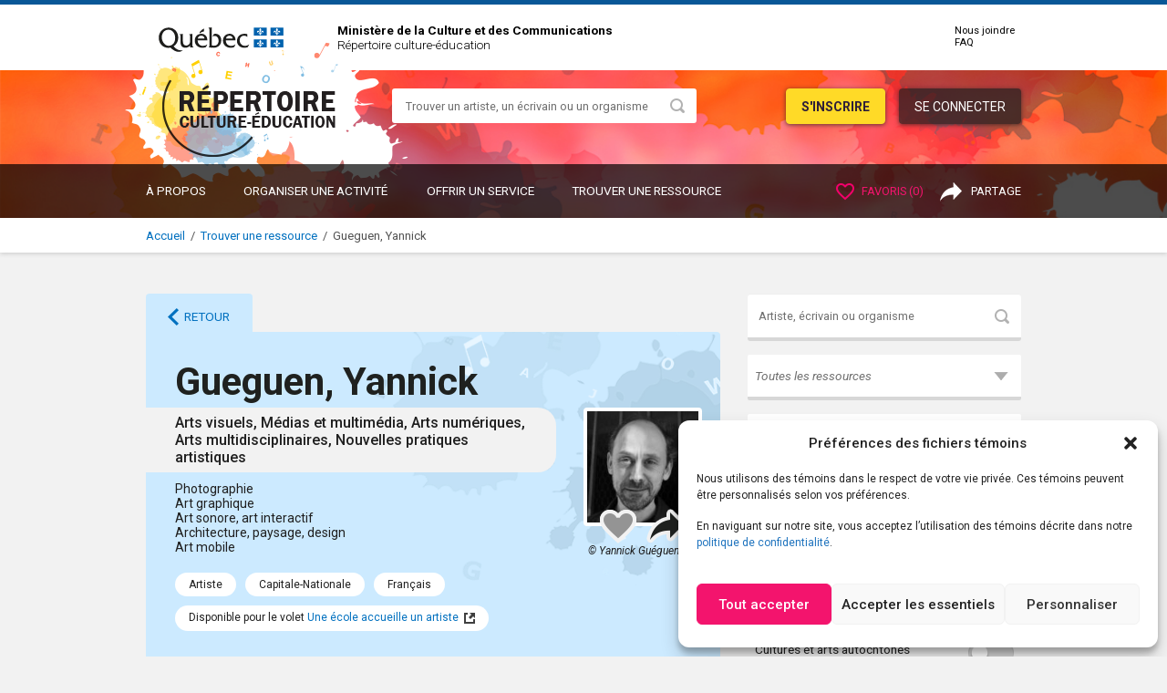

--- FILE ---
content_type: text/html; charset=UTF-8
request_url: https://cultureeducation.mcc.gouv.qc.ca/repertoire/76487
body_size: 21007
content:
<!DOCTYPE html>
<html lang="fr-CA">
<head>
<meta charset="UTF-8">
<meta name="viewport" content="width=device-width, initial-scale=1">
<link rel="profile" href="http://gmpg.org/xfn/11">
<link rel="shortcut icon" href="https://cultureeducation.mcc.gouv.qc.ca/wp-content/themes/mcc/img/favicon.ico" type="image/x-icon" />
<title>Gueguen, Yannick - Répertoire culture-éducation</title>
<meta name='robots' content='max-image-preview:large' />
<link rel='dns-prefetch' href='//fonts.googleapis.com' />
    <meta property="og:locale" content="fr_CA"/>    <meta property="og:type" content="website"/>    <meta property="og:title" content="Gueguen, Yannick sur le Répertoire culture-éducation"/>    <meta property="og:site_name" content="Répertoire culture-éducation"/>    <meta property="og:url" content="https://cultureeducation.mcc.gouv.qc.ca/repertoire/76487"/>    <meta property="og:image" content="https://cultureeducation.mcc.gouv.qc.ca/telechargement/78726/medium/Yannick-Gueguen-scaled.jpg"/>    <meta name="description" content="Découvrez les services offerts par Gueguen, Yannick sur le Répertoire culture-éducation!"/>    <meta property="og:description" content="Découvrez les services offerts par Gueguen, Yannick sur le Répertoire culture-éducation!"/>    <meta name="twitter:card" content="summary_large_image"/>    <meta name="twitter:title" content="Gueguen, Yannick sur le Répertoire culture-éducation"/>    <meta name="twitter:image" content="https://cultureeducation.mcc.gouv.qc.ca/telechargement/78726/medium/Yannick-Gueguen-scaled.jpg"/>
<script type="text/javascript">
/* <![CDATA[ */
window._wpemojiSettings = {"baseUrl":"https:\/\/s.w.org\/images\/core\/emoji\/14.0.0\/72x72\/","ext":".png","svgUrl":"https:\/\/s.w.org\/images\/core\/emoji\/14.0.0\/svg\/","svgExt":".svg","source":{"wpemoji":"https:\/\/cultureeducation.mcc.gouv.qc.ca\/wp-includes\/js\/wp-emoji.js?ver=6.4.3","twemoji":"https:\/\/cultureeducation.mcc.gouv.qc.ca\/wp-includes\/js\/twemoji.js?ver=6.4.3"}};
/**
 * @output wp-includes/js/wp-emoji-loader.js
 */

/**
 * Emoji Settings as exported in PHP via _print_emoji_detection_script().
 * @typedef WPEmojiSettings
 * @type {object}
 * @property {?object} source
 * @property {?string} source.concatemoji
 * @property {?string} source.twemoji
 * @property {?string} source.wpemoji
 * @property {?boolean} DOMReady
 * @property {?Function} readyCallback
 */

/**
 * Support tests.
 * @typedef SupportTests
 * @type {object}
 * @property {?boolean} flag
 * @property {?boolean} emoji
 */

/**
 * IIFE to detect emoji support and load Twemoji if needed.
 *
 * @param {Window} window
 * @param {Document} document
 * @param {WPEmojiSettings} settings
 */
( function wpEmojiLoader( window, document, settings ) {
	if ( typeof Promise === 'undefined' ) {
		return;
	}

	var sessionStorageKey = 'wpEmojiSettingsSupports';
	var tests = [ 'flag', 'emoji' ];

	/**
	 * Checks whether the browser supports offloading to a Worker.
	 *
	 * @since 6.3.0
	 *
	 * @private
	 *
	 * @returns {boolean}
	 */
	function supportsWorkerOffloading() {
		return (
			typeof Worker !== 'undefined' &&
			typeof OffscreenCanvas !== 'undefined' &&
			typeof URL !== 'undefined' &&
			URL.createObjectURL &&
			typeof Blob !== 'undefined'
		);
	}

	/**
	 * @typedef SessionSupportTests
	 * @type {object}
	 * @property {number} timestamp
	 * @property {SupportTests} supportTests
	 */

	/**
	 * Get support tests from session.
	 *
	 * @since 6.3.0
	 *
	 * @private
	 *
	 * @returns {?SupportTests} Support tests, or null if not set or older than 1 week.
	 */
	function getSessionSupportTests() {
		try {
			/** @type {SessionSupportTests} */
			var item = JSON.parse(
				sessionStorage.getItem( sessionStorageKey )
			);
			if (
				typeof item === 'object' &&
				typeof item.timestamp === 'number' &&
				new Date().valueOf() < item.timestamp + 604800 && // Note: Number is a week in seconds.
				typeof item.supportTests === 'object'
			) {
				return item.supportTests;
			}
		} catch ( e ) {}
		return null;
	}

	/**
	 * Persist the supports in session storage.
	 *
	 * @since 6.3.0
	 *
	 * @private
	 *
	 * @param {SupportTests} supportTests Support tests.
	 */
	function setSessionSupportTests( supportTests ) {
		try {
			/** @type {SessionSupportTests} */
			var item = {
				supportTests: supportTests,
				timestamp: new Date().valueOf()
			};

			sessionStorage.setItem(
				sessionStorageKey,
				JSON.stringify( item )
			);
		} catch ( e ) {}
	}

	/**
	 * Checks if two sets of Emoji characters render the same visually.
	 *
	 * This function may be serialized to run in a Worker. Therefore, it cannot refer to variables from the containing
	 * scope. Everything must be passed by parameters.
	 *
	 * @since 4.9.0
	 *
	 * @private
	 *
	 * @param {CanvasRenderingContext2D} context 2D Context.
	 * @param {string} set1 Set of Emoji to test.
	 * @param {string} set2 Set of Emoji to test.
	 *
	 * @return {boolean} True if the two sets render the same.
	 */
	function emojiSetsRenderIdentically( context, set1, set2 ) {
		// Cleanup from previous test.
		context.clearRect( 0, 0, context.canvas.width, context.canvas.height );
		context.fillText( set1, 0, 0 );
		var rendered1 = new Uint32Array(
			context.getImageData(
				0,
				0,
				context.canvas.width,
				context.canvas.height
			).data
		);

		// Cleanup from previous test.
		context.clearRect( 0, 0, context.canvas.width, context.canvas.height );
		context.fillText( set2, 0, 0 );
		var rendered2 = new Uint32Array(
			context.getImageData(
				0,
				0,
				context.canvas.width,
				context.canvas.height
			).data
		);

		return rendered1.every( function ( rendered2Data, index ) {
			return rendered2Data === rendered2[ index ];
		} );
	}

	/**
	 * Determines if the browser properly renders Emoji that Twemoji can supplement.
	 *
	 * This function may be serialized to run in a Worker. Therefore, it cannot refer to variables from the containing
	 * scope. Everything must be passed by parameters.
	 *
	 * @since 4.2.0
	 *
	 * @private
	 *
	 * @param {CanvasRenderingContext2D} context 2D Context.
	 * @param {string} type Whether to test for support of "flag" or "emoji".
	 * @param {Function} emojiSetsRenderIdentically Reference to emojiSetsRenderIdentically function, needed due to minification.
	 *
	 * @return {boolean} True if the browser can render emoji, false if it cannot.
	 */
	function browserSupportsEmoji( context, type, emojiSetsRenderIdentically ) {
		var isIdentical;

		switch ( type ) {
			case 'flag':
				/*
				 * Test for Transgender flag compatibility. Added in Unicode 13.
				 *
				 * To test for support, we try to render it, and compare the rendering to how it would look if
				 * the browser doesn't render it correctly (white flag emoji + transgender symbol).
				 */
				isIdentical = emojiSetsRenderIdentically(
					context,
					'\uD83C\uDFF3\uFE0F\u200D\u26A7\uFE0F', // as a zero-width joiner sequence
					'\uD83C\uDFF3\uFE0F\u200B\u26A7\uFE0F' // separated by a zero-width space
				);

				if ( isIdentical ) {
					return false;
				}

				/*
				 * Test for UN flag compatibility. This is the least supported of the letter locale flags,
				 * so gives us an easy test for full support.
				 *
				 * To test for support, we try to render it, and compare the rendering to how it would look if
				 * the browser doesn't render it correctly ([U] + [N]).
				 */
				isIdentical = emojiSetsRenderIdentically(
					context,
					'\uD83C\uDDFA\uD83C\uDDF3', // as the sequence of two code points
					'\uD83C\uDDFA\u200B\uD83C\uDDF3' // as the two code points separated by a zero-width space
				);

				if ( isIdentical ) {
					return false;
				}

				/*
				 * Test for English flag compatibility. England is a country in the United Kingdom, it
				 * does not have a two letter locale code but rather a five letter sub-division code.
				 *
				 * To test for support, we try to render it, and compare the rendering to how it would look if
				 * the browser doesn't render it correctly (black flag emoji + [G] + [B] + [E] + [N] + [G]).
				 */
				isIdentical = emojiSetsRenderIdentically(
					context,
					// as the flag sequence
					'\uD83C\uDFF4\uDB40\uDC67\uDB40\uDC62\uDB40\uDC65\uDB40\uDC6E\uDB40\uDC67\uDB40\uDC7F',
					// with each code point separated by a zero-width space
					'\uD83C\uDFF4\u200B\uDB40\uDC67\u200B\uDB40\uDC62\u200B\uDB40\uDC65\u200B\uDB40\uDC6E\u200B\uDB40\uDC67\u200B\uDB40\uDC7F'
				);

				return ! isIdentical;
			case 'emoji':
				/*
				 * Why can't we be friends? Everyone can now shake hands in emoji, regardless of skin tone!
				 *
				 * To test for Emoji 14.0 support, try to render a new emoji: Handshake: Light Skin Tone, Dark Skin Tone.
				 *
				 * The Handshake: Light Skin Tone, Dark Skin Tone emoji is a ZWJ sequence combining 🫱 Rightwards Hand,
				 * 🏻 Light Skin Tone, a Zero Width Joiner, 🫲 Leftwards Hand, and 🏿 Dark Skin Tone.
				 *
				 * 0x1FAF1 == Rightwards Hand
				 * 0x1F3FB == Light Skin Tone
				 * 0x200D == Zero-Width Joiner (ZWJ) that links the code points for the new emoji or
				 * 0x200B == Zero-Width Space (ZWS) that is rendered for clients not supporting the new emoji.
				 * 0x1FAF2 == Leftwards Hand
				 * 0x1F3FF == Dark Skin Tone.
				 *
				 * When updating this test for future Emoji releases, ensure that individual emoji that make up the
				 * sequence come from older emoji standards.
				 */
				isIdentical = emojiSetsRenderIdentically(
					context,
					'\uD83E\uDEF1\uD83C\uDFFB\u200D\uD83E\uDEF2\uD83C\uDFFF', // as the zero-width joiner sequence
					'\uD83E\uDEF1\uD83C\uDFFB\u200B\uD83E\uDEF2\uD83C\uDFFF' // separated by a zero-width space
				);

				return ! isIdentical;
		}

		return false;
	}

	/**
	 * Checks emoji support tests.
	 *
	 * This function may be serialized to run in a Worker. Therefore, it cannot refer to variables from the containing
	 * scope. Everything must be passed by parameters.
	 *
	 * @since 6.3.0
	 *
	 * @private
	 *
	 * @param {string[]} tests Tests.
	 * @param {Function} browserSupportsEmoji Reference to browserSupportsEmoji function, needed due to minification.
	 * @param {Function} emojiSetsRenderIdentically Reference to emojiSetsRenderIdentically function, needed due to minification.
	 *
	 * @return {SupportTests} Support tests.
	 */
	function testEmojiSupports( tests, browserSupportsEmoji, emojiSetsRenderIdentically ) {
		var canvas;
		if (
			typeof WorkerGlobalScope !== 'undefined' &&
			self instanceof WorkerGlobalScope
		) {
			canvas = new OffscreenCanvas( 300, 150 ); // Dimensions are default for HTMLCanvasElement.
		} else {
			canvas = document.createElement( 'canvas' );
		}

		var context = canvas.getContext( '2d', { willReadFrequently: true } );

		/*
		 * Chrome on OS X added native emoji rendering in M41. Unfortunately,
		 * it doesn't work when the font is bolder than 500 weight. So, we
		 * check for bold rendering support to avoid invisible emoji in Chrome.
		 */
		context.textBaseline = 'top';
		context.font = '600 32px Arial';

		var supports = {};
		tests.forEach( function ( test ) {
			supports[ test ] = browserSupportsEmoji( context, test, emojiSetsRenderIdentically );
		} );
		return supports;
	}

	/**
	 * Adds a script to the head of the document.
	 *
	 * @ignore
	 *
	 * @since 4.2.0
	 *
	 * @param {string} src The url where the script is located.
	 *
	 * @return {void}
	 */
	function addScript( src ) {
		var script = document.createElement( 'script' );
		script.src = src;
		script.defer = true;
		document.head.appendChild( script );
	}

	settings.supports = {
		everything: true,
		everythingExceptFlag: true
	};

	// Create a promise for DOMContentLoaded since the worker logic may finish after the event has fired.
	var domReadyPromise = new Promise( function ( resolve ) {
		document.addEventListener( 'DOMContentLoaded', resolve, {
			once: true
		} );
	} );

	// Obtain the emoji support from the browser, asynchronously when possible.
	new Promise( function ( resolve ) {
		var supportTests = getSessionSupportTests();
		if ( supportTests ) {
			resolve( supportTests );
			return;
		}

		if ( supportsWorkerOffloading() ) {
			try {
				// Note that the functions are being passed as arguments due to minification.
				var workerScript =
					'postMessage(' +
					testEmojiSupports.toString() +
					'(' +
					[
						JSON.stringify( tests ),
						browserSupportsEmoji.toString(),
						emojiSetsRenderIdentically.toString()
					].join( ',' ) +
					'));';
				var blob = new Blob( [ workerScript ], {
					type: 'text/javascript'
				} );
				var worker = new Worker( URL.createObjectURL( blob ), { name: 'wpTestEmojiSupports' } );
				worker.onmessage = function ( event ) {
					supportTests = event.data;
					setSessionSupportTests( supportTests );
					worker.terminate();
					resolve( supportTests );
				};
				return;
			} catch ( e ) {}
		}

		supportTests = testEmojiSupports( tests, browserSupportsEmoji, emojiSetsRenderIdentically );
		setSessionSupportTests( supportTests );
		resolve( supportTests );
	} )
		// Once the browser emoji support has been obtained from the session, finalize the settings.
		.then( function ( supportTests ) {
			/*
			 * Tests the browser support for flag emojis and other emojis, and adjusts the
			 * support settings accordingly.
			 */
			for ( var test in supportTests ) {
				settings.supports[ test ] = supportTests[ test ];

				settings.supports.everything =
					settings.supports.everything && settings.supports[ test ];

				if ( 'flag' !== test ) {
					settings.supports.everythingExceptFlag =
						settings.supports.everythingExceptFlag &&
						settings.supports[ test ];
				}
			}

			settings.supports.everythingExceptFlag =
				settings.supports.everythingExceptFlag &&
				! settings.supports.flag;

			// Sets DOMReady to false and assigns a ready function to settings.
			settings.DOMReady = false;
			settings.readyCallback = function () {
				settings.DOMReady = true;
			};
		} )
		.then( function () {
			return domReadyPromise;
		} )
		.then( function () {
			// When the browser can not render everything we need to load a polyfill.
			if ( ! settings.supports.everything ) {
				settings.readyCallback();

				var src = settings.source || {};

				if ( src.concatemoji ) {
					addScript( src.concatemoji );
				} else if ( src.wpemoji && src.twemoji ) {
					addScript( src.twemoji );
					addScript( src.wpemoji );
				}
			}
		} );
} )( window, document, window._wpemojiSettings );

/* ]]> */
</script>
<style id='wp-emoji-styles-inline-css' type='text/css'>

	img.wp-smiley, img.emoji {
		display: inline !important;
		border: none !important;
		box-shadow: none !important;
		height: 1em !important;
		width: 1em !important;
		margin: 0 0.07em !important;
		vertical-align: -0.1em !important;
		background: none !important;
		padding: 0 !important;
	}
</style>
<link rel='stylesheet' id='cmplz-general-css' href='https://cultureeducation.mcc.gouv.qc.ca/wp-content/plugins/complianz-gdpr-premium/assets/css/cookieblocker.css?ver=1720107309' type='text/css' media='all' />
<link rel='stylesheet' id='google-font-css' href='https://fonts.googleapis.com/css?family=Roboto%3A300%2C300i%2C400%2C400i%2C500%2C700%2C700i%2C900&#038;ver=6.4.3' type='text/css' media='all' />
<link rel='stylesheet' id='slidebars-style-css' href='https://cultureeducation.mcc.gouv.qc.ca/wp-content/themes/mcc/js/slidebars/dist/slidebars.min.css?ver=2.0.2' type='text/css' media='all' />
<link rel='stylesheet' id='mcc-style-default-css' href='https://cultureeducation.mcc.gouv.qc.ca/wp-content/themes/mcc/style.css?ver=6.4.3' type='text/css' media='all' />
<link rel='stylesheet' id='dashicons-css' href='https://cultureeducation.mcc.gouv.qc.ca/wp-includes/css/dashicons.css?ver=6.4.3' type='text/css' media='all' />
<link rel='stylesheet' id='acf-global-css' href='https://cultureeducation.mcc.gouv.qc.ca/wp-content/plugins/advanced-custom-fields-pro/assets/build/css/acf-global.css?ver=5.11.4' type='text/css' media='all' />
<link rel='stylesheet' id='acf-input-css' href='https://cultureeducation.mcc.gouv.qc.ca/wp-content/plugins/advanced-custom-fields-pro/assets/build/css/acf-input.css?ver=5.11.4' type='text/css' media='all' />
<link rel='stylesheet' id='acf-pro-input-css' href='https://cultureeducation.mcc.gouv.qc.ca/wp-content/plugins/advanced-custom-fields-pro/assets/build/css/pro/acf-pro-input.css?ver=5.11.4' type='text/css' media='all' />
<link rel='stylesheet' id='mcc-style-css' href='https://cultureeducation.mcc.gouv.qc.ca/wp-content/themes/mcc/dist/app.css?ver=0.0.5' type='text/css' media='all' />
<link rel='stylesheet' id='sumoselect-style-css' href='https://cultureeducation.mcc.gouv.qc.ca/wp-content/themes/mcc/node_modules/sumoselect/sumoselect.min.css?ver=3.0.5' type='text/css' media='all' />
<link rel='stylesheet' id='simple-favorites-css' href='https://cultureeducation.mcc.gouv.qc.ca/wp-content/plugins/favorites/assets/css/favorites.css?ver=2.3.3' type='text/css' media='all' />
<link rel='stylesheet' id='solution-rce-css-css' href='https://cultureeducation.mcc.gouv.qc.ca/wp-content/plugins/solution-rce/resources/assets/css/solution-rce.css?ver=1.2.0' type='text/css' media='all' />
<link rel='stylesheet' id='fancybox-css-css' href='https://cultureeducation.mcc.gouv.qc.ca/wp-content/plugins/solution-rce/resources/assets/node_modules/magnific-popup/dist/magnific-popup.css?ver=1.2.0' type='text/css' media='all' />
<link rel='stylesheet' id='sumoselect-css-css' href='https://cultureeducation.mcc.gouv.qc.ca/wp-content/plugins/solution-rce/vendor/mcc/repertoire/node_modules/sumoselect/sumoselect.css?ver=1.2.0' type='text/css' media='all' />
<link rel='stylesheet' id='mcc-repertoire-css-css' href='https://cultureeducation.mcc.gouv.qc.ca/wp-content/plugins/solution-rce/vendor/mcc/repertoire/resources/assets/dist/app.css?id=e2100921643d0d2a1f73&#038;ver=1.2.0' type='text/css' media='all' />
<script type="text/javascript" src="https://cultureeducation.mcc.gouv.qc.ca/wp-includes/js/jquery/jquery.js?ver=3.7.1" id="jquery-core-js"></script>
<script type="text/javascript" src="https://cultureeducation.mcc.gouv.qc.ca/wp-includes/js/jquery/jquery-migrate.js?ver=3.4.1" id="jquery-migrate-js"></script>
<script type="text/javascript" src="https://cultureeducation.mcc.gouv.qc.ca/wp-content/themes/mcc/node_modules/sumoselect/jquery.sumoselect.min.js?ver=3.0.5" id="sumoselect-js"></script>
<script type="text/javascript" id="favorites-js-extra">
/* <![CDATA[ */
var favorites_data = {"ajaxurl":"https:\/\/cultureeducation.mcc.gouv.qc.ca\/wp-admin\/admin-ajax.php","nonce":"b946d51c34","favorite":"<a class=\"icone-favoris non-favoris\"><span class=\"screen-reader-text\">Ajouter \u00e0 mes favoris<\/span><\/a>","favorited":"<a class=\"icone-favoris favoris\"><span class=\"screen-reader-text\">Retirer de mes favoris<\/span><\/a>","includecount":"","indicate_loading":"","loading_text":"Loading","loading_image":"","loading_image_active":"","loading_image_preload":"","cache_enabled":"1","button_options":{"button_type":"custom","custom_colors":false,"box_shadow":false,"include_count":false,"default":{"background_default":false,"border_default":false,"text_default":false,"icon_default":false,"count_default":false},"active":{"background_active":false,"border_active":false,"text_active":false,"icon_active":false,"count_active":false}},"authentication_modal_content":"<p>Please login to add favorites.<\/p><p><a href=\"#\" data-favorites-modal-close>Dismiss this notice<\/a><\/p>","authentication_redirect":"","dev_mode":"","logged_in":"","user_id":"0","authentication_redirect_url":"https:\/\/cultureeducation.mcc.gouv.qc.ca\/connexion"};
/* ]]> */
</script>
<script type="text/javascript" src="https://cultureeducation.mcc.gouv.qc.ca/wp-content/plugins/favorites/assets/js/favorites.min.js?ver=2.3.3" id="favorites-js"></script>
<script type="text/javascript" id="solution-rce-js-extra">
/* <![CDATA[ */
var solutionRCE = {"NOMBRE_SECONDES_SAUVEGARDE_AUTOMATIQUE":"15000","traductions":{"MESSAGE_SAUVEGARDE_EN_COURS":"Enregistrement en cours...","MESSAGE_SAUVEGARDE_AVEC_SUCCESS":"Enregistrement r\u00e9ussi!","MESSAGE_SAUVEGARDE_AVEC_ERREUR":"\u00c9chec de l'enregistrement.","MESSAGE_INDICATION_CHAMPS_NON_SAUVEGARDABLE_PAR_AJAX":"\u00e0 l'exception des champs fichiers et images","MESSAGE_ETES_VOUS_CERTAIN_SOUMETTRE":"\u00cates-vous certain de vouloir soumettre votre candidature?","MESSAGE_ETES_VOUS_CERTAIN_SUPPRIMER":"\u00cates-vous certain de vouloir supprimer votre candidature?","SOUMETTRE":"Soumettre","SUPPRIMER":"Supprimer","ANNULER":"Annuler"},"CHAMPS_NON_SAUVEGARDABLE_PAR_AJAX":["file","image"]};
var magnificPopupConfig = {"traductions":{"TEXTE_BOUTON_PRECEDENT":"Pr\u00e9c\u00e9dent","TEXTE_BOUTON_SUIVANT":"Suivant","TEXTE_COMPTEUR":"%curr% de %total%"},"FORMATS_VIDEOS_SUPPORTEES":["avi","mov","mp4","mkv","mpg"]};
/* ]]> */
</script>
<script type="text/javascript" src="https://cultureeducation.mcc.gouv.qc.ca/wp-content/plugins/solution-rce/resources/assets/js/solution-rce.js?ver=1.2.0" id="solution-rce-js"></script>
<script type="text/javascript" src="https://cultureeducation.mcc.gouv.qc.ca/wp-content/plugins/solution-rce/resources/assets/node_modules/magnific-popup/dist/jquery.magnific-popup.js?ver=1.2.0" id="fancybox-js-js"></script>
<script type="text/javascript" id="mcc-repertoire-js-extra">
/* <![CDATA[ */
var repertoire = {"urlAjax":"https:\/\/cultureeducation.mcc.gouv.qc.ca\/repertoire\/liste","templates":{"pagination":"{{#firstPage}}\n    <a href=\"#\" class=\"page-numbers first\" data-page=\"{{firstPage}}\">\n        <span class=\"screen-reader-text\">Premi\u00e8re page<\/span>\n    <\/a>\n{{\/firstPage}}\n{{#prevPage}}\n    <a href=\"#\" class=\"page-numbers prev\" data-page=\"{{prevPage}}\">\n        <span class=\"screen-reader-text\">Page pr\u00e9c\u00e9dente<\/span>\n    <\/a>\n{{\/prevPage}}\n{{#pages}}\n    <a href=\"#\" class=\"page-numbers{{#active}} current{{\/active}}\" data-page=\"{{page}}\">\n        {{page}}<span class=\"screen-reader-text\">Page {{page}}<\/span>\n    <\/a>\n{{\/pages}}\n{{#nextPage}}\n    <a href=\"#\" class=\"page-numbers next\" data-page=\"{{nextPage}}\">\n        <span class=\"screen-reader-text\">Page suivante<\/span>\n    <\/a>\n{{\/nextPage}}\n{{#lastPage}}\n    <a href=\"#\" class=\"page-numbers last\" data-page=\"{{lastPage}}\">\n        <span class=\"screen-reader-text\">Derni\u00e8re page<\/span>\n    <\/a>\n{{\/lastPage}}","ressource":"<div class=\"outter-candidature\" data-discipline=\"{{ ressource.disciplines }}\">\n    <a class=\"candidature candidature-{{ ressource.id }} type-candidature-{{ ressource.suffixeType }}\" href=\"{{ ressource.url }}\">\n        <div class=\"row-ressource\">\n            <div class=\"ressource-photo\" {{#ressource.photo}}style=\"background-image: url({{ ressource.photo }}); background-size: cover;\"{{\/ressource.photo}}>\n            <\/div>\n            <div class=\"ressource-informations\">\n                {{#ressource.auteur.nomComplet}}\n                    <div class=\"ressource-auteur-nomComplet\">{{ ressource.auteur.nomComplet }}<\/div>\n                {{\/ressource.auteur.nomComplet}}\n\n                {{#ressource.disciplines}}\n                    <div class=\"ressource-disciplines\">\n                        {{ ressource.disciplines }}\n                    <\/div>\n                {{\/ressource.disciplines}}\n\n                {{#ressource.auteur.regionsTexte}}\n                    <div class=\"ressource-auteur-regionsTexte\">{{ ressource.auteur.regionsTexte }}<\/div>\n                {{\/ressource.auteur.regionsTexte}}\n\n                {{#ressource.niveauxScolaires}}\n                    <div class=\"ressource-niveauxScolaires\">{{{ ressource.niveauxScolaires }}}<\/div>\n                {{\/ressource.niveauxScolaires}}\n            <\/div>\n            <div class=\"ressource-favoris\">\n            <\/div>\n        <\/div>\n    <\/a>\n    <div class=\"simplefavorite-button\" data-postid=\"{{ ressource.id }}\" data-siteid=\"1\" data-groupid=\"1\"><\/div>\n<\/div>","aucunResultat":"Aucun r\u00e9sultat","filtreLettres":"{{#lettres}}\n    <a href=\"#\" class=\"{{ classes }}\" data-filtre-lettre=\"{{ texte }}\">{{ texte }}<\/a>\n{{\/lettres}}","selectDisciplines":"<select name=\"disciplines\" data-filtrable=\"disciplines\"\n        data-placeholder=\"Toutes les disciplines\"\n        data-caption=\"Disciplines ({0})\"\n        data-select-all-text=\"Disciplines ({0})\"\n        multiple>\n\n            <option value=\"0\">Aucune discipline<\/option>\n    \n            {{#type8}}\n            <optgroup label=\"Disciplines (artistes)\">\n                                    <option value=\"1\">Arts de la sc\u00e8ne<\/option>\n                                    <option value=\"2\">Arts visuels<\/option>\n                                    <option value=\"3\">Cin\u00e9ma et vid\u00e9o<\/option>\n                                    <option value=\"4\">M\u00e9dias et multim\u00e9dia<\/option>\n                                    <option value=\"5\">M\u00e9tiers d\u2019art<\/option>\n                                    <option value=\"6\">Arts num\u00e9riques<\/option>\n                                    <option value=\"7\">Arts multidisciplinaires<\/option>\n                                    <option value=\"8\">Nouvelles pratiques artistiques<\/option>\n                            <\/optgroup>\n        {{\/type8}}\n            {{#type9}}\n            <optgroup label=\"Genres litt\u00e9raires (\u00e9crivain)\">\n                                    <option value=\"9\">Bande dessin\u00e9e<\/option>\n                                    <option value=\"10\">Conte<\/option>\n                                    <option value=\"11\">Litt\u00e9rature pour la jeunesse<\/option>\n                                    <option value=\"12\">Nouvelle<\/option>\n                                    <option value=\"13\">R\u00e9cit et roman<\/option>\n                                    <option value=\"14\">Th\u00e9\u00e2tre<\/option>\n                                    <option value=\"15\">Essai<\/option>\n                                    <option value=\"16\">Po\u00e9sie<\/option>\n                            <\/optgroup>\n        {{\/type9}}\n            {{#type10}}\n            <optgroup label=\"Disciplines (organismes)\">\n                                    <option value=\"17\">Arts de la sc\u00e8ne<\/option>\n                                    <option value=\"18\">Arts visuels<\/option>\n                                    <option value=\"19\">M\u00e9dias et multim\u00e9dia<\/option>\n                                    <option value=\"20\">Arts num\u00e9riques<\/option>\n                                    <option value=\"21\">Arts multidisciplinaires<\/option>\n                                    <option value=\"22\">Nouvelles pratiques artistiques<\/option>\n                                    <option value=\"23\">Associations culturelles<\/option>\n                                    <option value=\"24\">Cin\u00e9ma, m\u00e9dias et nouvelles technologies<\/option>\n                                    <option value=\"25\">Diffuseurs culturels municipaux<\/option>\n                                    <option value=\"26\">Litt\u00e9rature et biblioth\u00e8ques<\/option>\n                                    <option value=\"27\">Patrimoine, histoire et mus\u00e9ologie<\/option>\n                                    <option value=\"28\">Pluridisciplinaire<\/option>\n                                    <option value=\"29\">Sciences<\/option>\n                            <\/optgroup>\n        {{\/type10}}\n    <\/select>","pastille":"<span class=\"{{ classe }}\" data-pastille=\"{{ id }}\" title=\"{{ texte }}\">\n    <span data-pastille-texte>{{{ texte }}}<\/span>\n    {{#retirable}}\n        <a href=\"#\" data-pastille-retirable>&times;<\/a>\n    {{\/retirable}}\n<\/span>\n"},"slugsTypesCandidatures":{"ARTISTE":"candidature-artiste-francais","ECRIVAIN":"candidature-ecrivain-francais","ORGANISME":"candidature-organisme-culturel-francais"},"typesCandidatures":[{"id":8,"texte":"Artiste","slug":"candidature-artiste-francais","suffixe":"artiste"},{"id":9,"texte":"\u00c9crivain","slug":"candidature-ecrivain-francais","suffixe":"ecrivain"},{"id":10,"texte":"Organisme culturel","slug":"candidature-organisme-culturel-francais","suffixe":"organisme"}],"nbParPage":"10","traductions":{"nbResultatsPour":"R\u00e9sultats pour <strong>%s<\/strong> <span class=\"badge\">%d<\/span>","nbResultats":"R\u00e9sultats <span class=\"badge\">%d<\/span>","toutesClasses":"Tous les niveaux"}};
/* ]]> */
</script>
<script type="text/javascript" src="https://cultureeducation.mcc.gouv.qc.ca/wp-content/plugins/solution-rce/vendor/mcc/repertoire/resources/assets/dist/app.js?id=73449f1bcc6cde004b40&amp;ver=1.2.0" id="mcc-repertoire-js"></script>
<script type="text/javascript">
           var inscription_notifications_ajaxobj = {"url":"https:\/\/cultureeducation.mcc.gouv.qc.ca\/wp-admin\/admin-ajax.php","security":"92bc59bece","action":"inscription_notifications"};
         </script><script type="text/javascript">
           		var contact_ressource_ajaxobj = {"url":"https:\/\/cultureeducation.mcc.gouv.qc.ca\/wp-admin\/admin-ajax.php","security":"d7871b78a3","action":"contact_ressource"};
         	</script><!-- Stream WordPress user activity plugin v4.0.0 -->
			<style>.cmplz-hidden {
					display: none !important;
				}</style>		<style type="text/css" id="wp-custom-css">
			.acf-field-wysiwyg .acf-editor-toolbar:not(#id){
    display: none;
}

.formulaire-artiste .alert-info a,
.formulaire-ecrivain .alert-info a
{
	color: white;
	text-decoration: underline;
}		</style>
		</head>

<body class="repertoire-fiche">
<div class="screen-reader-text liensRapides">
<nav role="navigation" aria-label="Menu accessibilité rapide">
	<ul>
		<li><a href="#menuSuperieur">Menu supérieur</a></li>
		<li><a href="#menuSecondaire">Menu secondaire</a></li>
		<li><a href="#menuLateral">Menu latéral</a></li>
		<li><a href="#main">Accéder directement au texte</a></li>
	</ul>
</nav>
</div>
<div id="page" class="site">
<div class="site-inner">
	<header id="hautDePage" class="site-header" role="banner">
		<div class="bg-piv">
			<div class="mcc-container">
				<div>
					<div class="site-header-main piv">
						<div class="site-branding logo">
							<a href="https://www.quebec.ca/" target="_blank" rel="noopener noreferrer" title="Ce lien s'ouvrira dans une nouvelle fenêtre.">
								<img src="https://cultureeducation.mcc.gouv.qc.ca/wp-content/themes/mcc/img/signature-PIV-noir.svg" alt="Logo du gouvernement du Québec" class="logo-img">
							</a>
                        </div>
                        <div class="piv-nav">
                            <div class="identite">
							    <a href="https://www.mcc.gouv.qc.ca/" class="identite-ministere" target="_blank" rel="noopener noreferrer" title="Ce lien s'ouvrira dans une nouvelle fenêtre.">Ministère de la Culture et des Communications</a>
							    <a href="https://cultureeducation.mcc.gouv.qc.ca" class="identite-site">Répertoire culture-éducation</a>
                            </div>
                            <nav id="menuSuperieur" class="menu menu-superieur hidden-xs" role="navigation"
                                    aria-label="Menu supérieur">
                                <div class="menu-menu-superieur-container"><ul id="menu-menu-superieur" class="menu clearfix"><li id="menu-item-44018" class="menu-item menu-item-type-post_type menu-item-object-page menu-item-44018"><a href="https://cultureeducation.mcc.gouv.qc.ca/nous-joindre/">Nous joindre</a></li>
<li id="menu-item-33084" class="menu-item menu-item-type-post_type menu-item-object-page menu-item-33084"><a href="https://cultureeducation.mcc.gouv.qc.ca/faq/">FAQ</a></li>
</ul></div>                            </nav>
                        </div>
					</div><!-- .site-header-main -->
				</div><!-- .col-sm-12 -->
			</div><!-- .row -->
		</div><!-- .mcc-container -->
		<div class="sub-header">
			<div class="mcc-container">
				<div class="sub-column section-logo">
					<a href="https://cultureeducation.mcc.gouv.qc.ca" title="Répertoire culture-éducation">
						<img class="img-responsive hidden-xs" src="https://cultureeducation.mcc.gouv.qc.ca/wp-content/themes/mcc/img/logo_RCE.png" alt="Répertoire de ressources culture-éducation">
						<img class="img-responsive visible-xs" src="https://cultureeducation.mcc.gouv.qc.ca/wp-content/themes/mcc/img/logo_RCE_mobile.png" alt="Répertoire de ressources culture-éducation">
					</a>
				</div><!--
				--><div class="sub-column section-droite">
					<div class="sub-column section-utilisateur hidden-xs">
						<div class="pull-right action-compte">
															<a class="btn btn-primary" href="https://cultureeducation.mcc.gouv.qc.ca/inscription">
									S'inscrire								</a>
								<a class="btn btn-default" href="https://cultureeducation.mcc.gouv.qc.ca/connexion">
									Se connecter								</a>
													</div>
					</div><!--
						--><div class="sub-column section-recherche hidden-xs">
						<form action="https://cultureeducation.mcc.gouv.qc.ca/repertoire" method="get">
							<div class="form-control-search">
								<input type="text"
										class="form-control"
										name="recherche"
										value=""
										placeholder="Trouver un artiste, un écrivain ou un organisme"
										autocomplete="off">
								<button type="submit"><span class="screen-reader-text">Rechercher</span></button>
							</div>
						</form>
					</div><!--
					--><div class="mobile-page-title visible-xs-inline-block">
						<h1>
							Trouver une ressource						</h1>
					</div><!--
					--><div class="mobile-menu-open visible-xs-inline-block">
						<div id="trigger">
							<span></span>
							<span></span>
							<span></span>
							<span></span>
						</div>
					</div>
				</div>
			</div>
			<div class="sub-header-menu hidden-xs">
				<div class="mcc-container">
					<div class="row">
						<div class="col-sm-9 col-md-9">
							<nav id="menuSecondaire" class="menu menu-secondaire" role="navigation" aria-label="Menu secondaire">
								<div class="menu-menu-principal-new-container"><ul id="menu-menu-principal-new" class="menu clearfix"><li id="menu-item-32755" class="menu-item menu-item-type-post_type menu-item-object-page menu-item-32755"><a href="https://cultureeducation.mcc.gouv.qc.ca/a-propos/">À propos</a></li>
<li id="menu-item-32760" class="menu-item menu-item-type-custom menu-item-object-custom menu-item-has-children menu-item-32760"><a href="#">ORGANISER   UNE ACTIVITÉ</a><span class="plus"><span class="screen-reader-text">Ouvrir le sous-menu</span></span>
<ul class="sub-menu">
	<li id="menu-item-32903" class="menu-item menu-item-type-post_type menu-item-object-page menu-item-32903"><a href="https://cultureeducation.mcc.gouv.qc.ca/a-propos/etapes-pour-organiser-une-activite-culturelle/">Étapes pour organiser une activité culturelle</a></li>
	<li id="menu-item-32762" class="menu-item menu-item-type-custom menu-item-object-custom menu-item-32762"><a href="/repertoire">Trouver une ressource</a></li>
	<li id="menu-item-32904" class="menu-item menu-item-type-post_type menu-item-object-page menu-item-32904"><a href="https://cultureeducation.mcc.gouv.qc.ca/aides-financieres/">Aide financière</a></li>
	<li id="menu-item-32905" class="menu-item menu-item-type-post_type menu-item-object-page menu-item-32905"><a href="https://cultureeducation.mcc.gouv.qc.ca/programme-la-culture-a-lecole/">Programme La culture à l&rsquo;école</a></li>
	<li id="menu-item-32916" class="menu-item menu-item-type-post_type menu-item-object-page menu-item-32916"><a href="https://cultureeducation.mcc.gouv.qc.ca/sorties-culturelles-scolaires/">Sorties scolaires en milieu culturel</a></li>
</ul>
</li>
<li id="menu-item-32761" class="menu-item menu-item-type-custom menu-item-object-custom menu-item-has-children menu-item-32761"><a href="#">OFFRIR UN SERVICE</a><span class="plus"><span class="screen-reader-text">Ouvrir le sous-menu</span></span>
<ul class="sub-menu">
	<li id="menu-item-32836" class="menu-item menu-item-type-post_type menu-item-object-page menu-item-32836"><a href="https://cultureeducation.mcc.gouv.qc.ca/modalites-dinscription-au-repertoire-et-de-mise-a-jour-des-ateliers/">Modalités d&rsquo;inscription au Répertoire et de mise à jour des ateliers</a></li>
	<li id="menu-item-32987" class="menu-item menu-item-type-post_type menu-item-object-page menu-item-32987"><a href="https://cultureeducation.mcc.gouv.qc.ca/programme-la-culture-a-lecole/">Programme La culture à l&rsquo;école</a></li>
	<li id="menu-item-32986" class="menu-item menu-item-type-post_type menu-item-object-page menu-item-32986"><a href="https://cultureeducation.mcc.gouv.qc.ca/sorties-culturelles-scolaires/">Sorties scolaires en milieu culturel</a></li>
	<li id="menu-item-32985" class="menu-item menu-item-type-post_type menu-item-object-page menu-item-32985"><a href="https://cultureeducation.mcc.gouv.qc.ca/aides-financieres/">Aide financière</a></li>
	<li id="menu-item-32984" class="menu-item menu-item-type-post_type menu-item-object-page menu-item-32984"><a href="https://cultureeducation.mcc.gouv.qc.ca/a-propos/etapes-pour-organiser-une-activite-culturelle/">Étapes pour organiser une activité culturelle</a></li>
</ul>
</li>
<li id="menu-item-32757" class="menu-item menu-item-type-custom menu-item-object-custom menu-item-32757"><a href="/repertoire">Trouver une ressource</a></li>
</ul></div>							</nav>
						</div>
						<div class="col-sm-3 col-md-3 text-right">
							<div class="favoris-utilisateur">
								<a href="https://cultureeducation.mcc.gouv.qc.ca/repertoire/favoris">
									<span class="coeur"></span>
									Favoris (<span class="simplefavorites-user-count" data-posttypes="all" data-siteid="1">0</span>)								</a>
							</div>
							<div class="partager">
								<a class="partage-site" href="#" data-toggle="popover" data-placement="top" data-html="true" data-content="<a href='https://cultureeducation.mcc.gouv.qc.ca' id='partage-facebook'>Facebook</a><a href='https://cultureeducation.mcc.gouv.qc.ca' id='partage-twitter' title='Découvrez le Répertoire culture-éducation!'>Twitter</a><a href='https://cultureeducation.mcc.gouv.qc.ca' id='partage-linkedin' title='Découvrez le Répertoire culture-éducation!'>Linkedin</a>" data-original-title="" title=""><span class="arrow"></span><span>Partage</span></a>
							</div>
						</div>
					</div>
				</div>
			</div>
		</div><!-- .sub-header -->
		
<nav class="fil-ariane hidden-xs" aria-label="Vous êtes ici :" role="navigation">
    <div class="mcc-container">
        
                                    <a href="https://cultureeducation.mcc.gouv.qc.ca" aria-level="1">Accueil</a>
                <span class="sep">&nbsp;&#47;&nbsp;</span>
                                                <a href="https://cultureeducation.mcc.gouv.qc.ca/repertoire" aria-level="2">Trouver une ressource</a>
                <span class="sep">&nbsp;&#47;&nbsp;</span>
                                                <span>Gueguen, Yannick</span>
                        </div>
</nav>	</header><!-- .site-header -->

			<a href="#" id="search-toggle" canvas="">
			<span class="screen-reader-text">Afficher les champs de recherche</span>
		</a>
	
	<div off-canvas="responsive-menu right overlay">
		<div class="responsive-recherche">
			<form action="https://cultureeducation.mcc.gouv.qc.ca/repertoire" method="get">
				<div class="form-control-search">
					<input type="text"
							class="form-control"
							name="recherche"
							value=""
							placeholder="Trouver un artiste, un écrivain ou un organisme"
							autocomplete="off">
					<button type="submit"><span class="screen-reader-text">Rechercher</span></button>
				</div>
			</form>
		</div>
		<div class="lien-utilisateur">
							<a href="https://cultureeducation.mcc.gouv.qc.ca/inscription">
					S'inscrire				</a>
				<a href="https://cultureeducation.mcc.gouv.qc.ca/connexion">
					Se connecter				</a>
					</div>
		<div class="section-menu">
			<div class="menu-menu-principal-new-container"><ul id="menu-menu-principal-new-1" class="menu menu-secondaire clearfix"><li class="menu-item menu-item-type-post_type menu-item-object-page menu-item-32755"><a href="https://cultureeducation.mcc.gouv.qc.ca/a-propos/">À propos</a></li>
<li class="menu-item menu-item-type-custom menu-item-object-custom menu-item-has-children menu-item-32760"><a href="#">ORGANISER   UNE ACTIVITÉ</a><span class="plus"><span class="screen-reader-text">Ouvrir le sous-menu</span></span>
<ul class="sub-menu">
	<li class="menu-item menu-item-type-post_type menu-item-object-page menu-item-32903"><a href="https://cultureeducation.mcc.gouv.qc.ca/a-propos/etapes-pour-organiser-une-activite-culturelle/">Étapes pour organiser une activité culturelle</a></li>
	<li class="menu-item menu-item-type-custom menu-item-object-custom menu-item-32762"><a href="/repertoire">Trouver une ressource</a></li>
	<li class="menu-item menu-item-type-post_type menu-item-object-page menu-item-32904"><a href="https://cultureeducation.mcc.gouv.qc.ca/aides-financieres/">Aide financière</a></li>
	<li class="menu-item menu-item-type-post_type menu-item-object-page menu-item-32905"><a href="https://cultureeducation.mcc.gouv.qc.ca/programme-la-culture-a-lecole/">Programme La culture à l&rsquo;école</a></li>
	<li class="menu-item menu-item-type-post_type menu-item-object-page menu-item-32916"><a href="https://cultureeducation.mcc.gouv.qc.ca/sorties-culturelles-scolaires/">Sorties scolaires en milieu culturel</a></li>
</ul>
</li>
<li class="menu-item menu-item-type-custom menu-item-object-custom menu-item-has-children menu-item-32761"><a href="#">OFFRIR UN SERVICE</a><span class="plus"><span class="screen-reader-text">Ouvrir le sous-menu</span></span>
<ul class="sub-menu">
	<li class="menu-item menu-item-type-post_type menu-item-object-page menu-item-32836"><a href="https://cultureeducation.mcc.gouv.qc.ca/modalites-dinscription-au-repertoire-et-de-mise-a-jour-des-ateliers/">Modalités d&rsquo;inscription au Répertoire et de mise à jour des ateliers</a></li>
	<li class="menu-item menu-item-type-post_type menu-item-object-page menu-item-32987"><a href="https://cultureeducation.mcc.gouv.qc.ca/programme-la-culture-a-lecole/">Programme La culture à l&rsquo;école</a></li>
	<li class="menu-item menu-item-type-post_type menu-item-object-page menu-item-32986"><a href="https://cultureeducation.mcc.gouv.qc.ca/sorties-culturelles-scolaires/">Sorties scolaires en milieu culturel</a></li>
	<li class="menu-item menu-item-type-post_type menu-item-object-page menu-item-32985"><a href="https://cultureeducation.mcc.gouv.qc.ca/aides-financieres/">Aide financière</a></li>
	<li class="menu-item menu-item-type-post_type menu-item-object-page menu-item-32984"><a href="https://cultureeducation.mcc.gouv.qc.ca/a-propos/etapes-pour-organiser-une-activite-culturelle/">Étapes pour organiser une activité culturelle</a></li>
</ul>
</li>
<li class="menu-item menu-item-type-custom menu-item-object-custom menu-item-32757"><a href="/repertoire">Trouver une ressource</a></li>
</ul></div><div class="menu-menu-superieur-container"><ul id="menu-menu-superieur-1" class="menu menu-superieur clearfix"><li class="menu-item menu-item-type-post_type menu-item-object-page menu-item-44018"><a href="https://cultureeducation.mcc.gouv.qc.ca/nous-joindre/">Nous joindre</a></li>
<li class="menu-item menu-item-type-post_type menu-item-object-page menu-item-33084"><a href="https://cultureeducation.mcc.gouv.qc.ca/faq/">FAQ</a></li>
</ul></div>		</div>
		<section class="extra-menu">
			<div class="favoris-utilisateur">
				<a href="https://cultureeducation.mcc.gouv.qc.ca/repertoire/favoris">
					<span class="coeur"></span>
					Favoris (<span class="simplefavorites-user-count" data-posttypes="all" data-siteid="1">0</span>)				</a>
			</div>
			<div class="partager">
				<a class="partage-site" href="#" data-toggle="popover" data-placement="top" data-html="true" data-content="<a href='https://cultureeducation.mcc.gouv.qc.ca' id='partage-facebook'>Facebook</a><a href='https://cultureeducation.mcc.gouv.qc.ca' id='partage-twitter' title='Découvrez le Répertoire culture-éducation!'>Twitter</a>" data-original-title="" title=""><span class="arrow"></span>Partager le répertoire</a>
			</div>
		</section>
	</div><!-- responsive-menu -->

	<div canvas="container"> <!-- Slidebars container -->
		<div id="content" class="site-content clearfix">
		<div class="mcc-container">

    <div id="primary" class="content-area">
        <main id="main" class="site-main" role="main">
                        
<div class="row page-filtres-ressources">
    <div class="col-md-8 colonne-informations" data-candidature="ARTS_VISUELS, MEDIAS, ARTS_NUMERIQUE, ARTS_MULTIDISCIPLINAIRES, NOUVELLES_PRATIQUES_ARTISTIQUES">
        <article class="hidden-xs ressource-desktop ressource ressource-type-artiste ressource-76487">
            <div class="retour hidden-xs">
                <a href="https://cultureeducation.mcc.gouv.qc.ca/repertoire" class="lien-retour">Retour</a>
            </div>
            <section class="header">
    <h1 class="titre">Gueguen, Yannick</h1>

    <div class="row">
        <div class="col-xs-9">
                <div class="disciplines">Arts visuels, Médias et multimédia, Arts numériques, Arts multidisciplinaires, Nouvelles pratiques artistiques</div>

<div class="specialites">
            <div>Photographie</div>
            <div>Art graphique</div>
            <div>Art sonore, art interactif</div>
            <div>Architecture, paysage, design</div>
            <div>Art mobile</div>
    </div>

<div class="partenaires">
    </div>            <div class="row">
    <div class="col-xs-9 col-sm-12">
        <div class="tags">
                            <span class="pastille">Artiste</span>
                            <span class="pastille">Capitale-Nationale</span>
                            <span class="pastille">Français</span>
                            <span class="pastille">Disponible pour le volet <a class="lien-externe" href="http://www.education.gouv.qc.ca/contenus-communs/enseignants/culture-education/programme-la-culture-a-lecole/une-ecole-accueille-un-artiste-ou-un-ecrivain/" target="_blank">Une école accueille un artiste</a></span>
                    </div>
    </div>
</div>        </div>
        <div class="col-xs-3">
            

<div class="thumbnail">
    <div class="img-container">
        <div class="inner-img-container">
                            <img src="https://cultureeducation.mcc.gouv.qc.ca/telechargement/78726/thumbnail/Yannick-Gueguen-scaled.jpg" class="img-responsive" alt="">
            
                        <div class="favoris-fiche" data-toggle="tooltip" data-active-title="Retirer des favoris" data-inactive-title="Ajouter aux favoris" title="Ajouter aux favoris"><div class="simplefavorite-button" data-postid="76487" data-siteid="1" data-groupid="1" data-favoritecount="12" style=""><a class="icone-favoris non-favoris"><span class="screen-reader-text">Ajouter à mes favoris</span></a></div></div>

            <a class="partage-fiche" href="#" data-toggle="popover" data-placement="top" data-html="true" data-content="<a href='https://cultureeducation.mcc.gouv.qc.ca/repertoire/76487' id='partage-facebook' title=''>Facebook</a>
            <a href='https://cultureeducation.mcc.gouv.qc.ca/repertoire/76487' id='partage-twitter' title=''>Twitter</a>">
            <span class="screen-reader-text">Partager</span></a>
        </div>

                    <div class="img-credit">©&nbsp;Yannick Guéguen</div>
            </div>
</div>
        </div>
    </div>
</section>        </article>
        <article class="visible-xs ressource-mobile ressource ressource-type-artiste ressource-76487">
            <section class="header">
    <div class="row">
        <div class="col-xs-8">
            <div class="retour">
                <a href="https://cultureeducation.mcc.gouv.qc.ca/repertoire" class="lien-retour">Retour</a>
            </div>
            <h1 class="titre">Gueguen, Yannick</h1>
                <div class="disciplines">Arts visuels, Médias et multimédia, Arts numériques, Arts multidisciplinaires, Nouvelles pratiques artistiques</div>

<div class="specialites">
            <div>Photographie</div>
            <div>Art graphique</div>
            <div>Art sonore, art interactif</div>
            <div>Architecture, paysage, design</div>
            <div>Art mobile</div>
    </div>

<div class="partenaires">
    </div>        </div>
        <div class="col-xs-4 thumbnail-column">
            

<div class="thumbnail">
    <div class="img-container">
        <div class="inner-img-container">
                            <img src="https://cultureeducation.mcc.gouv.qc.ca/telechargement/78726/thumbnail/Yannick-Gueguen-scaled.jpg" class="img-responsive" alt="">
            
                        <div class="favoris-fiche" data-toggle="tooltip" data-active-title="Retirer des favoris" data-inactive-title="Ajouter aux favoris" title="Ajouter aux favoris"><div class="simplefavorite-button" data-postid="76487" data-siteid="1" data-groupid="1" data-favoritecount="12" style=""><a class="icone-favoris non-favoris"><span class="screen-reader-text">Ajouter à mes favoris</span></a></div></div>

            <a class="partage-fiche" href="#" data-toggle="popover" data-placement="top" data-html="true" data-content="<a href='https://cultureeducation.mcc.gouv.qc.ca/repertoire/76487' id='partage-facebook' title=''>Facebook</a>
            <a href='https://cultureeducation.mcc.gouv.qc.ca/repertoire/76487' id='partage-twitter' title=''>Twitter</a>">
            <span class="screen-reader-text">Partager</span></a>
        </div>

                    <div class="img-credit">©&nbsp;Yannick Guéguen</div>
            </div>
</div>
        </div>
    </div>
</section>
<div class="row">
    <div class="col-xs-9 col-sm-12">
        <div class="tags">
                            <span class="pastille">Artiste</span>
                            <span class="pastille">Capitale-Nationale</span>
                            <span class="pastille">Français</span>
                            <span class="pastille">Disponible pour le volet <a class="lien-externe" href="http://www.education.gouv.qc.ca/contenus-communs/enseignants/culture-education/programme-la-culture-a-lecole/une-ecole-accueille-un-artiste-ou-un-ecrivain/" target="_blank">Une école accueille un artiste</a></span>
                    </div>
    </div>
</div>        </article>
        <article class="ressource ressource-type-artiste ressource-76487">
            <div class="accordion">
                <ul class="nav nav-tabs NOT-nav-justified" role="tablist">
                    <li role="presentation" class="active tab-presentation">
                        <a href="#presentation" aria-controls="presentation" role="tab" data-toggle="tab">Présentation</a>
                    </li>
                    <li role="presentation" class="tab-approche">
                        <a href="#approche-activites" aria-controls="approche-activites" role="tab" data-toggle="tab">Approche et activités</a>
                    </li>
                    <li role="presentation" class="tab-contact">
                        <a href="#contact" aria-controls="contact" role="tab" data-toggle="tab">Contact</a>
                    </li>
                </ul>
                <div class="tab-content">
                    <section role="tabpanel" class="tab-pane active" id="presentation">
                        

<h3>Parcours professionnel</h3>
<p><p>Artiste en arts sonores et numériques, designer interactif et architecte paysagiste, Yannick Guéguen détient une maîtrise en aménagement (option Design et complexité) de l’Université de Montréal et a étudié en architecture de paysage et en arts visuels au Centre de recherche sur l’espace sonore et l’environnement urbain de Grenoble. En 2013, Yannick Guéguen a reçu la bourse Phyllis-Lambert décernée par le Bureau du design de la Ville de Montréal dans le but de souligner la qualité du travail de designers ou d’architectes montréalais de la relève.</p>
<p>Plusieurs des projets de Yannick Guéguen ont été réalisés dans le cadre d’une démarche de médiation culturelle qui est intégrée dans son processus de création. Ainsi, le « parcours sonore et narratif immersif » <em>Accessibilité universelle</em>, par exemple, a été conçu en 2010 à partir de témoignages de femmes en situation de handicap. Le parcours <em>Audiogrammes</em> a pour sa part vu le jour en 2014 après des ateliers avec un groupe de femmes haïtiennes habitant aux abords de la rivière des Prairies, à Montréal. L’artiste se distingue en fait par une démarche consistant à associer design, technologie (réalité mixte, alternée ou augmentée), urbanisme et participation citoyenne.</p>
<p>Yannick Guéguen a exposé ses œuvres dans l’espace public et dans plusieurs lieux reconnus de l’art contemporain.</p>
</p>


	<h3 class="titre-niveaux-scolaires">Niveaux scolaires</h3>
    <div class='tags'>
        <p>
                                                            			Adaptation scolaire (préscolaire et primaire),                			2<sup>e</sup> primaire,                			3<sup>e</sup> primaire,                			4<sup>e</sup> primaire,                			5<sup>e</sup> primaire,                			6<sup>e</sup> primaire,                			Adaptation scolaire (secondaire),                			1<sup>re</sup> secondaire,                			2<sup>e</sup> secondaire,                			3<sup>e</sup> secondaire,                			4<sup>e</sup> secondaire,                			5<sup>e</sup> secondaire,                			Collégial                                    </p>
	</div>


<h3 class="titre-liens-rapides">Liens externes</h3>
    <div class="reseaux-sociaux">
        <div class="row">
                                    <div class="col-sm-6">
                    <a target="_blank" class="btn btn-info btn-block btn-facebook" href="https://www.facebook.com/yagueguen">
                        Page Facebook                    </a>
                    <span class="screen-reader-text">Ce lien ouvre dans une nouvelle fenêtre.</span>
                </div>
                                                <div class="col-sm-6">
                    <a target="_blank" class="btn btn-info btn-block btn-instagram" href="https://www.instagram.com/yannick_gueguen/">
                        Compte Instagram                    </a>
                    <span class="screen-reader-text">Ce lien ouvre dans une nouvelle fenêtre.</span>
                </div>
                                                <div class="col-sm-6">
                    <a target="_blank" class="btn btn-info btn-block btn-twitter" href="https://twitter.com/YaGueguen">
                        Compte Twitter                    </a>
                    <span class="screen-reader-text">Ce lien ouvre dans une nouvelle fenêtre.</span>
                </div>
                                                <div class="col-sm-6">
                    <a target="_blank" class="btn btn-info btn-block btn-youtube" href="https://vimeo.com/yannickgueguen">
                        Chaine Youtube                    </a>
                    <span class="screen-reader-text">Ce lien ouvre dans une nouvelle fenêtre.</span>
                </div>
                                                <div class="col-sm-6">
                    <a target="_blank" class="btn btn-info btn-block btn-site" href="https://www.yannickgueguen.com/site/atelier.html">
                        Site internet                    </a>
                    <span class="screen-reader-text">Ce lien ouvre dans une nouvelle fenêtre.</span>
                </div>
                                                <div class="col-sm-6">
                    <a target="_blank" class="btn btn-info btn-block btn-pinterest" href="https://www.pinterest.fr/yannickgueguen/boards/">
                        Compte Pinterest                    </a>
                    <span class="screen-reader-text">Ce lien ouvre dans une nouvelle fenêtre.</span>
                </div>
                            </div>
        <p class="info">
            Le ministère de la Culture et des Communications ne peut être tenu pour responsable ni de la qualité de la langue française ni des contenus qui sont diffusés par des tiers sur les plateformes de médias sociaux.        </p>
    </div>



                    </section>
                    <section role="tabpanel" class="tab-pane" id="approche-activites">
                        

<div class="ateliers">
    <h3>Approche et Activités proposées</h3>
                <div class="atelier">
                <h4>Cartographie interactive</h4>
                <div><p>Les participants à l’atelier découvriront l’univers des cartes, par exemple des cartes interactives ou des cartes sonores.</p>
<p>Après la présentation de cartes qu’il a lui-même conçues, l’artiste explique les diverses approches en cartographie. Des outils de création de cartes, choisis en fonction du niveau scolaire du groupe et du temps alloué à l’atelier, sont ensuite proposés.</p>
<p>Déroulement de l’atelier :</p>
<ul>
<li>présentation de l’univers de la cartographie;</li>
<li>présentation de cartes conçues par l’artiste;</li>
<li>présentation des diverses approches en cartographie;</li>
<li>conception de cartes au moyen d’outils numériques;</li>
<li>expérimentation et jeux autour de la cartographie;</li>
<li>retour et évaluation.</li>
</ul>
<p>Exemples d’activités :</p>
<ul>
<li>créer des cartes en papier sur le modèle des cartes interactives;</li>
<li>explorer des cartes sonores pliables;</li>
<li>créer des cartes interactives;</li>
<li>créer des cartes linéaires.</li>
</ul>
<p>Les cartes conçues par les jeunes peuvent être téléchargées et imprimées. Les activités peuvent se dérouler sur une ou deux heures.</p>
</div>
                <div class="tags">
                                                                        <span class="pastille">
                                2<sup>e</sup> primaire                            </span>
                                                    <span class="pastille">
                                3<sup>e</sup> primaire                            </span>
                                                    <span class="pastille">
                                4<sup>e</sup> primaire                            </span>
                                                    <span class="pastille">
                                5<sup>e</sup> primaire                            </span>
                                                    <span class="pastille">
                                6<sup>e</sup> primaire                            </span>
                                                    <span class="pastille">
                                1<sup>re</sup> secondaire                            </span>
                                                    <span class="pastille">
                                2<sup>e</sup> secondaire                            </span>
                                                    <span class="pastille">
                                3<sup>e</sup> secondaire                            </span>
                                                    <span class="pastille">
                                4<sup>e</sup> secondaire                            </span>
                                                    <span class="pastille">
                                5<sup>e</sup> secondaire                            </span>
                                                    <span class="pastille">
                                Collégial                            </span>
                                                            </div>
            </div>
                    <div class="atelier">
                <h4>Poésie interactive et météo</h4>
                <div><p>Les participants à l’atelier sont invités à découvrir la poésie interactive pour ensuite écrire un poème.</p>
<p>Déroulement de l’atelier :</p>
<ul>
<li>découverte de la poésie et de la source d’inspiration que constitue la météo;</li>
<li>présentation d’expériences de poésie interactive;</li>
<li>écriture d’un poème au moyen d’outils numériques;</li>
<li>retour et évaluation.</li>
</ul>
</div>
                <div class="tags">
                                                                        <span class="pastille">
                                3<sup>e</sup> primaire                            </span>
                                                    <span class="pastille">
                                4<sup>e</sup> primaire                            </span>
                                                    <span class="pastille">
                                5<sup>e</sup> primaire                            </span>
                                                    <span class="pastille">
                                6<sup>e</sup> primaire                            </span>
                                                    <span class="pastille">
                                1<sup>re</sup> secondaire                            </span>
                                                    <span class="pastille">
                                2<sup>e</sup> secondaire                            </span>
                                                    <span class="pastille">
                                3<sup>e</sup> secondaire                            </span>
                                                    <span class="pastille">
                                4<sup>e</sup> secondaire                            </span>
                                                    <span class="pastille">
                                5<sup>e</sup> secondaire                            </span>
                                                    <span class="pastille">
                                Collégial                            </span>
                                                            </div>
            </div>
                    <div class="atelier">
                <h4>Photographie interactive</h4>
                <div><p>L’objectif de l’atelier est d’amener les participants à découvrir la richesse de leur propre personnalité. L’artiste encouragera donc les jeunes à s’exprimer.</p>
<p>L’atelier vise à faire un portrait de chaque participant, ou du groupe, en mosaïques d’images, autrement dit en accumulant des images pour former une image plus grande. Il ne s’agit pas ici de maîtriser la technique photographique, mais plutôt de transmettre le plaisir de créer et d’échanger.</p>
<p>Plusieurs approches pourront être proposées au groupe. En plus d’expliquer les techniques de la mosaïque d’images, l’artiste présente quelques-unes de ses œuvres.</p>
<p>Déroulement de l’atelier :</p>
<ul>
<li>présentation de l’atelier et d’œuvres de l’artiste;</li>
<li>exploration de l’univers de la photographie numérique;</li>
<li>discussion autour des photographies des participants;</li>
<li>réalisation d’une photo mosaïque avec les participants;</li>
<li>retour sur l’activité.</li>
</ul>
<p>Durée de l’atelier : de une à deux heures.</p>
</div>
                <div class="tags">
                                                                        <span class="pastille">
                                Adaptation scolaire (préscolaire et primaire)                            </span>
                                                    <span class="pastille">
                                Adaptation scolaire (secondaire)                            </span>
                                                            </div>
            </div>
        </div>
<div class="note">
	<p>
		Note : Communiquer directement avec cette ressource pour savoir si elle offre d’autres activités, notamment pour d’autres niveaux scolaires. Pour en savoir plus sur les conditions d’admissibilité, vérifier la page 		<a href='/aides-financieres/'>Aide financière</a>.
	</p>
</div>

<div class="frais-conditions">
    <h3>Frais et conditions</h3>
    <p><p>Les ateliers sont modulés selon les groupes scolaires et le matériel informatique disponible.</p>
<p><span style="color: #000000">Les ateliers 1 et 2 nécessitent des ordinateurs ou des tablettes. Pour l’atelier 3, l’artiste fournit des appareils photographiques.<br />
</span></p>
</p>

    <h4>Région(s) desservie(s)</h4>
    <p>Capitale-Nationale</p>

    <h4>Disponibilités</h4>
    <p>Tout moment</p>

    
    
    <h4>Assujetti aux taxes</h4>
    <p>Non</p>
</div>
                    </section>
                    <section role="tabpanel" class="tab-pane" id="contact">
                        
<div class="name">Gueguen, Yannick</div>


    <div>
        <a href="tel:5149269353">
            5149269353        </a>
    </div>

    <div>
        <a href="tel:5149269353">
            5149269353        </a>
    </div>


    <div>
        <a href="mailto:yannick.gueguen@gmail.com">
            yannick.gueguen@gmail.com        </a>
    </div>
                    </section>
                </div>
            </div>
            <section class="contacter">
                
<div>
    <a target="_blank" class="btn btn-secondary" href="#contactRessource" data-toggle="modal" data-target="#contactRessource">
        Contacter Gueguen, Yannick    </a>
</div>

<div>
    <a href="https://cultureeducation.mcc.gouv.qc.ca/a-propos/etapes-pour-organiser-une-activite-culturelle/">Étapes pour organiser une activité culturelle</a>
</div>            </section>
        </article>
    </div>
    <div class="col-md-4 colonne-filtres">
                <form action="https://cultureeducation.mcc.gouv.qc.ca/repertoire" method="get" class="formulaire-filtres">
    <div class="filtres">
    <div class="form-group">
        <div class="form-control-search">
            <input type="text"
                   class="form-control"
                   data-filtrable="recherche"
                   name="recherche"
                   placeholder="Artiste, écrivain ou organisme">
            <button type="submit"><span class="screen-reader-text">Rechercher</span></button>
        </div>
    </div>

    <div class="form-group">
        <select name="types"
                data-placeholder="Toutes les ressources"
                data-caption="Ressources ({0})"
                data-select-all-text="Ressources ({0})"
                data-filtrable="types"
                multiple>
                            <option value="8">Artiste</option>
                            <option value="9">Écrivain</option>
                            <option value="10">Organisme culturel</option>
                    </select>
    </div>

    <div class="form-group select-disciplines"></div>

    <div class="form-group">
        <select name="regions"
                data-placeholder="Toutes les régions"
                data-caption="Régions ({0})"
                data-select-all-text="Régions ({0})"
                data-filtrable="regions" multiple
                data-select-all-text="Toutes les régions">
            <option value="0">
                Aucune région            </option>
                            <option value="Abitibi-Témiscamingue">Abitibi-Témiscamingue</option>
                            <option value="Bas-Saint-Laurent">Bas-Saint-Laurent</option>
                            <option value="Capitale-Nationale">Capitale-Nationale</option>
                            <option value="Centre-du-Québec">Centre-du-Québec</option>
                            <option value="Chaudière-Appalaches">Chaudière-Appalaches</option>
                            <option value="Côte-Nord">Côte-Nord</option>
                            <option value="Estrie">Estrie</option>
                            <option value="Gaspésie—Îles-de-la-Madeleine">Gaspésie—Îles-de-la-Madeleine</option>
                            <option value="Lanaudière">Lanaudière</option>
                            <option value="Laurentides">Laurentides</option>
                            <option value="Laval">Laval</option>
                            <option value="Mauricie">Mauricie</option>
                            <option value="Montréal">Montréal</option>
                            <option value="Montérégie">Montérégie</option>
                            <option value="Nord-du-Québec">Nord-du-Québec</option>
                            <option value="Outaouais">Outaouais</option>
                            <option value="Saguenay—Lac Saint-Jean">Saguenay—Lac Saint-Jean</option>
                    </select>
    </div>

    <div class="form-group">
        <select name="niveaux"
                data-placeholder="Tous les niveaux"
                data-caption="Niveaux ({0})"
                data-select-all-text="Niveaux ({0})"
                data-filtrable="niveaux" multiple>
                                                <option value="0">Aucun niveau scolaire</option>
                                                                <option value="1">Enfants de 0 à 3 ans</option>
                                                                <option value="2">Enfants de 4 à 5 ans</option>
                                                                <option value="3">Préscolaire</option>
                                                                <option value="4">Adaptation scolaire (préscolaire et primaire)</option>
                                                                <optgroup label="Primaire">
                                                    <option value="5">1<sup>re</sup> primaire</option>
                                                    <option value="6">2<sup>e</sup> primaire</option>
                                                    <option value="7">3<sup>e</sup> primaire</option>
                                                    <option value="8">4<sup>e</sup> primaire</option>
                                                    <option value="9">5<sup>e</sup> primaire</option>
                                                    <option value="10">6<sup>e</sup> primaire</option>
                                            </optgroup>
                                                                <option value="11">Adaptation scolaire (secondaire)</option>
                                                                <optgroup label="Secondaire">
                                                    <option value="12">1<sup>re</sup> secondaire</option>
                                                    <option value="13">2<sup>e</sup> secondaire</option>
                                                    <option value="14">3<sup>e</sup> secondaire</option>
                                                    <option value="15">4<sup>e</sup> secondaire</option>
                                                    <option value="16">5<sup>e</sup> secondaire</option>
                                            </optgroup>
                                                                <option value="18">Collégial</option>
                                                                <option value="19">Universitaire</option>
                                    </select>
    </div>
    <div class="checkbox-list">
        <div class="checkbox align-right">
            <input type="checkbox" id="groupe" name="groupe" data-filtrable="groupe">
            <label for="groupe" class="toggle"></label>
            <label for="groupe">Groupe d'artistes</label>
        </div>
        <div class="checkbox align-right">
            <input type="checkbox" id="art" name="art" data-filtrable="art">
            <label for="art" class="toggle"></label>
            <label for="art">Cultures et arts autochtones</label>
        </div>
        <div class="checkbox align-right">
            <input type="checkbox" id="disponible" name="disponible" data-filtrable="disponible">
            <label for="disponible" class="toggle"></label>
            <label for="disponible">Disponible pour le volet <br/><em>Une école accueille un artiste</em></label>
        </div>
    </div>

    <div class="form-group">
        <select name="langues"
                data-placeholder="Toutes les langues"
                data-caption="Langues ({0})"
                data-select-all-text="Langues ({0})"
                data-filtrable="langues" multiple
                data-select-all-text="Tous les langues">
                            <option value="1">Français</option>
                            <option value="2">Anglais</option>
                            <option value="3">Autres</option>
                    </select>
    </div>

    <button class="btn btn-primary btn-block btn-recherche" type="submit">Rechercher</button>
</div>
</form>        
    </div>
</div>        </main>
    </div>

                </div><!-- .mcc-container -->
            </div><!-- .site-content -->
            <footer id="colophon" class="site-footer clearfix" role="contentinfo">
                <div class="mcc-container">
                    <p class="text-right hautPage">
                        <a href="#hautDePage" data-scroll-top><span class="screen-reader-text">Haut de page</span></a>
                    </p>
                    <div class="acces-rapide">
                        <div class="row">
                            <div class="col-sm-2">
                                <img class="img-responsive footer-rce-logo hidden-xs" src="https://cultureeducation.mcc.gouv.qc.ca/wp-content/themes/mcc/img/logo_rce_pdp.png" alt="Logo du Répertoire Culture-Éducation">
                                <img class="img-responsive footer-rce-logo visible-xs" src="https://cultureeducation.mcc.gouv.qc.ca/wp-content/themes/mcc/img/logo_rce_pdp_mobile.png" alt="Logo du Répertoire Culture-Éducation">
                            </div>
                            <div class="col-sm-10">
                                <div class="row">
                                    <div class="col-sm-12">
                                        <h3>Accès rapide</h3>
                                    </div>
                                </div>
                                <div class="row">
                                    <div class="col-sm-3">
                                        <div class="menu-acces-rapide-1-container"><ul id="menu-acces-rapide-1" class="menu menu-footer-1 clearfix"><li id="menu-item-32747" class="menu-item menu-item-type-post_type menu-item-object-page menu-item-home menu-item-32747"><a href="https://cultureeducation.mcc.gouv.qc.ca/">Accueil</a></li>
<li id="menu-item-32748" class="menu-item menu-item-type-custom menu-item-object-custom menu-item-32748"><a href="/repertoire">Trouver une ressource</a></li>
<li id="menu-item-32749" class="menu-item menu-item-type-custom menu-item-object-custom menu-item-32749"><a href="/inscription">S&rsquo;inscrire au Répertoire</a></li>
<li id="menu-item-32750" class="menu-item menu-item-type-custom menu-item-object-custom menu-item-32750"><a href="/connexion">Se connecter</a></li>
</ul></div>                                    </div>
                                    <div class="col-sm-6">
                                        <div class="menu-acces-rapide-2-container"><ul id="menu-acces-rapide-2" class="menu menu-footer-2 clearfix"><li id="menu-item-32988" class="menu-item menu-item-type-post_type menu-item-object-page menu-item-32988"><a href="https://cultureeducation.mcc.gouv.qc.ca/a-propos/">À propos</a></li>
<li id="menu-item-32920" class="menu-item menu-item-type-post_type menu-item-object-page menu-item-32920"><a href="https://cultureeducation.mcc.gouv.qc.ca/programme-la-culture-a-lecole/">Programme La culture à l&rsquo;école</a></li>
<li id="menu-item-32919" class="menu-item menu-item-type-post_type menu-item-object-page menu-item-32919"><a href="https://cultureeducation.mcc.gouv.qc.ca/sorties-culturelles-scolaires/">Sorties scolaires en milieu culturel</a></li>
<li id="menu-item-32918" class="menu-item menu-item-type-post_type menu-item-object-page menu-item-32918"><a href="https://cultureeducation.mcc.gouv.qc.ca/aides-financieres/">Aide financière</a></li>
</ul></div>                                    </div>
                                    <div class="col-sm-3">
                                        <div class="menu-acces-rapide-3-container"><ul id="menu-acces-rapide-3" class="menu menu-footer-3 clearfix"><li id="menu-item-32753" class="menu-item menu-item-type-post_type menu-item-object-page menu-item-32753"><a href="https://cultureeducation.mcc.gouv.qc.ca/faq/">FAQ</a></li>
<li id="menu-item-44019" class="menu-item menu-item-type-post_type menu-item-object-page menu-item-44019"><a href="https://cultureeducation.mcc.gouv.qc.ca/nous-joindre/">Nous joindre</a></li>
</ul></div>                                    </div>
                                </div>
                            </div>
                        </div>
                    </div>
                    <div class="row">
                        <div class="col-sm-12">
                            <div class="text-center">
                                <div class="footer-menu">
                                    <div class="menu-footer-general-container"><ul id="menu-footer-general" class="menu clearfix"><li id="menu-item-106" class="menu-item menu-item-type-custom menu-item-object-custom menu-item-106"><a target="_blank" rel="noopener" href="https://www.mcc.gouv.qc.ca/index.php?id=683">Accès à l&rsquo;information</a></li>
<li id="menu-item-107" class="menu-item menu-item-type-custom menu-item-object-custom menu-item-107"><a target="_blank" rel="noopener" href="https://www.mcc.gouv.qc.ca/index.php?id=4552">Accessibilité</a></li>
<li id="menu-item-108" class="menu-item menu-item-type-custom menu-item-object-custom menu-item-108"><a target="_blank" rel="noopener" href="https://www.mcc.gouv.qc.ca/index.php?id=687">Déclaration de services</a></li>
<li id="menu-item-109" class="menu-item menu-item-type-custom menu-item-object-custom menu-item-109"><a target="_blank" rel="noopener" href="https://www.mcc.gouv.qc.ca/index.php?id=685">Politique de confidentialité</a></li>
</ul></div>                                </div>
                                <a href="https://www.mcc.gouv.qc.ca/" target="_blank" rel="noopener noreferrer" title="Ce lien s'ouvrira dans une nouvelle fenêtre.">
                                    <img class="footer-logo" src="https://cultureeducation.mcc.gouv.qc.ca/wp-content/themes/mcc/img/Culture_et_Communications_Quebec.svg" alt="Logo du Gouvernement du Québec">
                                </a>
                                <p><a href="https://www.droitauteur.gouv.qc.ca/copyright.php" class="copyright" target="_blank" rel="noopener noreferrer" title="Ce lien s'ouvrira dans une nouvelle fenêtre.">&copy; Gouvernement du Québec, 2026</a></p>
                            </div>
                        </div>
                    </div>
                </div><!-- .mcc-container -->
            </footer><!-- .site-footer -->
        </div> <!-- Slidebars container -->
    </div><!-- .site-inner -->

</div><!-- .site -->

<div class="bandeau-information">
    <div class="mcc-container">
            </div>
</div>
<!-- Consent Management powered by Complianz | GDPR/CCPA Cookie Consent https://wordpress.org/plugins/complianz-gdpr -->
<div id="cmplz-cookiebanner-container"><div class="cmplz-cookiebanner cmplz-hidden banner-1 preferences-des-fichiers-temoins optin cmplz-bottom-right cmplz-categories-type-view-preferences" aria-modal="true" data-nosnippet="true" role="dialog" aria-live="polite" aria-labelledby="cmplz-header-1-optin" aria-describedby="cmplz-message-1-optin">
	<div class="cmplz-header">
		<div class="cmplz-logo"></div>
		<div class="cmplz-title" id="cmplz-header-1-optin">Préférences des fichiers témoins</div>
		<div class="cmplz-close" tabindex="0" role="button" aria-label="close-dialog">
			<svg aria-hidden="true" focusable="false" data-prefix="fas" data-icon="times" class="svg-inline--fa fa-times fa-w-11" role="img" xmlns="http://www.w3.org/2000/svg" viewBox="0 0 352 512"><path fill="currentColor" d="M242.72 256l100.07-100.07c12.28-12.28 12.28-32.19 0-44.48l-22.24-22.24c-12.28-12.28-32.19-12.28-44.48 0L176 189.28 75.93 89.21c-12.28-12.28-32.19-12.28-44.48 0L9.21 111.45c-12.28 12.28-12.28 32.19 0 44.48L109.28 256 9.21 356.07c-12.28 12.28-12.28 32.19 0 44.48l22.24 22.24c12.28 12.28 32.2 12.28 44.48 0L176 322.72l100.07 100.07c12.28 12.28 32.2 12.28 44.48 0l22.24-22.24c12.28-12.28 12.28-32.19 0-44.48L242.72 256z"></path></svg>
		</div>
	</div>

	<div class="cmplz-divider cmplz-divider-header"></div>
	<div class="cmplz-body">
		<div class="cmplz-message" id="cmplz-message-1-optin"><p>Nous utilisons des témoins dans le respect de votre vie privée. Ces témoins peuvent être personnalisés selon vos préférences.&nbsp;</p><p>En naviguant sur notre site, vous acceptez l’utilisation des témoins décrite dans notre <a href="https://www.mcc.gouv.qc.ca/index-i=685.html?id=685">politique de confidentialité</a>.</p></div>
		<!-- categories start -->
		<div class="cmplz-categories">
			<details class="cmplz-category cmplz-functional" >
				<summary>
						<span class="cmplz-category-header">
							<span class="cmplz-category-title">Témoins fonctionnels essentiels</span>
							<span class='cmplz-always-active'>
								<span class="cmplz-banner-checkbox">
									<input type="checkbox"
										   id="cmplz-functional-optin"
										   data-category="cmplz_functional"
										   class="cmplz-consent-checkbox cmplz-functional"
										   size="40"
										   value="1"/>
									<label class="cmplz-label" for="cmplz-functional-optin" tabindex="0"><span class="screen-reader-text">Témoins fonctionnels essentiels</span></label>
								</span>
								Toujours activé							</span>
							<span class="cmplz-icon cmplz-open">
								<svg xmlns="http://www.w3.org/2000/svg" viewBox="0 0 448 512"  height="18" ><path d="M224 416c-8.188 0-16.38-3.125-22.62-9.375l-192-192c-12.5-12.5-12.5-32.75 0-45.25s32.75-12.5 45.25 0L224 338.8l169.4-169.4c12.5-12.5 32.75-12.5 45.25 0s12.5 32.75 0 45.25l-192 192C240.4 412.9 232.2 416 224 416z"/></svg>
							</span>
						</span>
				</summary>
				<div class="cmplz-description">
					<span class="cmplz-description-functional">Ces témoins facilitent votre navigation sur notre site et permettent de conserver le choix que vous faites relativement aux témoins (tout accepter ou accepter les essentiels). Ils ne peuvent être désactivés à moins que vous visitiez notre site en mode de navigation privée.</span>
				</div>
			</details>

			<details class="cmplz-category cmplz-preferences" >
				<summary>
						<span class="cmplz-category-header">
							<span class="cmplz-category-title">Preferences</span>
							<span class="cmplz-banner-checkbox">
								<input type="checkbox"
									   id="cmplz-preferences-optin"
									   data-category="cmplz_preferences"
									   class="cmplz-consent-checkbox cmplz-preferences"
									   size="40"
									   value="1"/>
								<label class="cmplz-label" for="cmplz-preferences-optin" tabindex="0"><span class="screen-reader-text">Preferences</span></label>
							</span>
							<span class="cmplz-icon cmplz-open">
								<svg xmlns="http://www.w3.org/2000/svg" viewBox="0 0 448 512"  height="18" ><path d="M224 416c-8.188 0-16.38-3.125-22.62-9.375l-192-192c-12.5-12.5-12.5-32.75 0-45.25s32.75-12.5 45.25 0L224 338.8l169.4-169.4c12.5-12.5 32.75-12.5 45.25 0s12.5 32.75 0 45.25l-192 192C240.4 412.9 232.2 416 224 416z"/></svg>
							</span>
						</span>
				</summary>
				<div class="cmplz-description">
					<span class="cmplz-description-preferences">The technical storage or access is necessary for the legitimate purpose of storing preferences that are not requested by the subscriber or user.</span>
				</div>
			</details>

			<details class="cmplz-category cmplz-statistics" >
				<summary>
						<span class="cmplz-category-header">
							<span class="cmplz-category-title">Témoins d'usage, de performance et d'analyse (facultatifs)</span>
							<span class="cmplz-banner-checkbox">
								<input type="checkbox"
									   id="cmplz-statistics-optin"
									   data-category="cmplz_statistics"
									   class="cmplz-consent-checkbox cmplz-statistics"
									   size="40"
									   value="1"/>
								<label class="cmplz-label" for="cmplz-statistics-optin" tabindex="0"><span class="screen-reader-text">Témoins d'usage, de performance et d'analyse (facultatifs)</span></label>
							</span>
							<span class="cmplz-icon cmplz-open">
								<svg xmlns="http://www.w3.org/2000/svg" viewBox="0 0 448 512"  height="18" ><path d="M224 416c-8.188 0-16.38-3.125-22.62-9.375l-192-192c-12.5-12.5-12.5-32.75 0-45.25s32.75-12.5 45.25 0L224 338.8l169.4-169.4c12.5-12.5 32.75-12.5 45.25 0s12.5 32.75 0 45.25l-192 192C240.4 412.9 232.2 416 224 416z"/></svg>
							</span>
						</span>
				</summary>
				<div class="cmplz-description">
					<span class="cmplz-description-statistics">Les témoins Google Analytics permettent d’obtenir des informations concernant le nombre d’internautes présents sur le site et l’utilisation que ceux-ci en font.</span>
					<span class="cmplz-description-statistics-anonymous">The technical storage or access that is used exclusively for anonymous statistical purposes. Without a subpoena, voluntary compliance on the part of your Internet Service Provider, or additional records from a third party, information stored or retrieved for this purpose alone cannot usually be used to identify you.</span>
				</div>
			</details>
			<details class="cmplz-category cmplz-marketing" >
				<summary>
						<span class="cmplz-category-header">
							<span class="cmplz-category-title">Marketing</span>
							<span class="cmplz-banner-checkbox">
								<input type="checkbox"
									   id="cmplz-marketing-optin"
									   data-category="cmplz_marketing"
									   class="cmplz-consent-checkbox cmplz-marketing"
									   size="40"
									   value="1"/>
								<label class="cmplz-label" for="cmplz-marketing-optin" tabindex="0"><span class="screen-reader-text">Marketing</span></label>
							</span>
							<span class="cmplz-icon cmplz-open">
								<svg xmlns="http://www.w3.org/2000/svg" viewBox="0 0 448 512"  height="18" ><path d="M224 416c-8.188 0-16.38-3.125-22.62-9.375l-192-192c-12.5-12.5-12.5-32.75 0-45.25s32.75-12.5 45.25 0L224 338.8l169.4-169.4c12.5-12.5 32.75-12.5 45.25 0s12.5 32.75 0 45.25l-192 192C240.4 412.9 232.2 416 224 416z"/></svg>
							</span>
						</span>
				</summary>
				<div class="cmplz-description">
					<span class="cmplz-description-marketing">Les témoins de marketing/suivi sont des témoins ou toute autre forme de stockage local, utilisés pour créer des profils d’utilisateurs afin d’afficher de la publicité ou de suivre l’utilisateur sur ce site web ou sur plusieurs sites web dans des finalités marketing similaires.</span>
				</div>
			</details>
		</div><!-- categories end -->
			</div>

	<div class="cmplz-links cmplz-information">
		<a class="cmplz-link cmplz-manage-options cookie-statement" href="#" data-relative_url="#cmplz-manage-consent-container">Gérer les options</a>
		<a class="cmplz-link cmplz-manage-third-parties cookie-statement" href="#" data-relative_url="#cmplz-cookies-overview">Gérer les services</a>
		<a class="cmplz-link cmplz-manage-vendors tcf cookie-statement" href="#" data-relative_url="#cmplz-tcf-wrapper">Gérer {vendor_count} fournisseurs</a>
		<a class="cmplz-link cmplz-external cmplz-read-more-purposes tcf" target="_blank" rel="noopener noreferrer nofollow" href="https://cookiedatabase.org/tcf/purposes/">En savoir plus sur ces finalités</a>
			</div>

	<div class="cmplz-divider cmplz-footer"></div>

	<div class="cmplz-buttons">
		<button class="cmplz-btn cmplz-accept">Tout accepter</button>
		<button class="cmplz-btn cmplz-deny">Accepter les essentiels</button>
		<button class="cmplz-btn cmplz-view-preferences">Personnaliser</button>
		<button class="cmplz-btn cmplz-save-preferences">Sauvegarder</button>
		<a class="cmplz-btn cmplz-manage-options tcf cookie-statement" href="#" data-relative_url="#cmplz-manage-consent-container">Personnaliser</a>
			</div>

	<div class="cmplz-links cmplz-documents">
		<a class="cmplz-link cookie-statement" href="#" data-relative_url="">{title}</a>
		<a class="cmplz-link privacy-statement" href="#" data-relative_url="">{title}</a>
		<a class="cmplz-link impressum" href="#" data-relative_url="">{title}</a>
			</div>

</div>
</div>
					<div id="cmplz-manage-consent" data-nosnippet="true"><button class="cmplz-btn cmplz-hidden cmplz-manage-consent manage-consent-1">Préférences des fichiers témoins</button>

</div>	<script>
		jQuery(document).ready( function() {
			if ( jQuery('article.ressource-type-organisme').length > 0 ) {
				jQuery('a[href="#approche-activites"]').click();
			}
		});
	</script>
	<div class="modal fade" id="contactRessource" tabindex="-1" role="dialog" aria-labelledby="titreModal">
	<div class="modal-dialog" role="document">
		<div class="modal-content">
			<form action="" method="POST" class="form-validate" id="form-contact-ressource">
				<div class="modal-header">
					<button type="button" class="close" data-dismiss="modal" aria-label="Close"><span aria-hidden="true">&times;</span></button>
					<h4 class="modal-title" id="titreModal">Contacter Gueguen, Yannick</h4>
				</div>
				<div class="modal-body">
					<p>Pour communiquer avec la ressource choisie, veuillez utiliser le formulaire suivant. Les champs marqués d’un astérisque sont obligatoires.</p>
					<div class="form-group form-group-absolute form-validate-require">
						<input type="text" class="form-control" id="nom" name="nom" onchange="this.setAttribute('value', this.value);" value="" data-msg="Ce champs est requis." data-error="#form-contact-ressource-nom-error-container">
						<label for="nom">Votre nom*</label>
						<p id="form-contact-ressource-nom-error-container" class="erreur-form"></p>
					</div>
					<div class="form-group form-group-absolute form-validate-courriel">
						<input type="email" class="form-control" id="courriel" name="courriel" onchange="this.setAttribute('value', this.value);" value="" data-msg="Veuillez saisir une adresse courriel valide." data-error="#form-contact-ressource-courriel-error-container">
						<label for="courriel">Votre courriel*</label>
						<p id="form-contact-ressource-courriel-error-container" class="erreur-form"></p>
					</div>
					<div class="form-group form-group-absolute form-validate-require">
						<textarea class="form-control" id="message" name="message" onchange="this.setAttribute('value', this.value);" value="" rows="6" data-msg="Ce champs est requis." data-error="#form-contact-ressource-message-error-container"></textarea>
						<label for="message">Votre message*</label>
						<p id="form-contact-ressource-message-error-container" class="erreur-form"></p>
					</div>
					<div class="form-group form-group-absolute">
											</div>
				</div>
				<div class="modal-footer">
                    <input type="hidden" id="id-ressource" value="76487">
					<button type="button" class="btn btn-modal btn-modal-cancel" data-dismiss="modal">Annuler</button>
					<button type="submit" class="btn btn-modal btn-modal-submit">Envoyer</button>
				</div>
			</form>
		</div>
	</div>
</div>

<div id="contactSnackbarSuccess" class="snackbar snackbar-success">
	Votre message a bien été envoyé.</div>

<div id="contactSnackbarError" class="snackbar snackbar-error">
	Une erreur est survenue. Veuillez réessayer un peu plus tard.</div>

<div id="captcha_error" class="snackbar snackbar-error">
	SVP veuillez confirmer que vous n'êtes pas un robot.</div>
<style id='core-block-supports-inline-css' type='text/css'>
/**
 * Core styles: block-supports
 */

</style>
<script type="text/javascript" src="https://cultureeducation.mcc.gouv.qc.ca/wp-content/themes/mcc/js/slidebars/dist/slidebars.min.js?ver=2.0.2" id="slidebars-script-js"></script>
<script type="text/javascript" src="https://cultureeducation.mcc.gouv.qc.ca/wp-content/themes/mcc/node_modules/bootstrap-sass/assets/javascripts/bootstrap.min.js?ver=3.3.7" id="boostrap-tootlip-js-js"></script>
<script type="text/javascript" src="https://cultureeducation.mcc.gouv.qc.ca/wp-content/themes/mcc/dist/slick.min.js?ver=1.8.1" id="slick-js"></script>
<script type="text/javascript" src="https://cultureeducation.mcc.gouv.qc.ca/wp-content/themes/mcc/node_modules/jquery-validation/dist/jquery.validate.js?ver=1.19.0" id="jquery-validation-js"></script>
<script type="text/javascript" id="mcc-js-js-extra">
/* <![CDATA[ */
var mcc = {"traductions":{"MESSAGE_AVERTISSEMENT_TARGET_BLANK":"Voulez-vous vraiment ouvrir ce lien dans une nouvelle fen\u00eatre ?"}};
/* ]]> */
</script>
<script type="text/javascript" src="https://cultureeducation.mcc.gouv.qc.ca/wp-content/themes/mcc/dist/app.js?ver=0.0.4" id="mcc-js-js"></script>
<script type="text/javascript" id="cmplz-cookiebanner-js-extra">
/* <![CDATA[ */
var complianz = {"prefix":"cmplz_","user_banner_id":"1","set_cookies":[],"block_ajax_content":"","banner_version":"16","version":"7.1.1#1768965896","store_consent":"","do_not_track_enabled":"1","consenttype":"optin","region":"us","geoip":"1","dismiss_timeout":"","disable_cookiebanner":"","soft_cookiewall":"","dismiss_on_scroll":"","cookie_expiry":"365","url":"https:\/\/cultureeducation.mcc.gouv.qc.ca\/wp-json\/complianz\/v1\/","locale":"lang=fr&locale=fr_CA","set_cookies_on_root":"","cookie_domain":"","current_policy_id":"35","cookie_path":"\/","categories":{"statistics":"statistiques","marketing":"marketing"},"tcf_active":"","placeholdertext":"Cliquez pour accepter les cookies {category} et activer ce contenu","css_file":"https:\/\/cultureeducation.mcc.gouv.qc.ca\/wp-content\/uploads\/complianz\/css\/banner-{banner_id}-{type}.css?v=161768965896","page_links":{"ca":{"cookie-statement":{"title":"Politique de cookies","url":"https:\/\/www.mcc.gouv.qc.ca\/index-i=685.html?id=685"},"privacy-statement":{"title":"D\u00e9claration de confidentialit\u00e9","url":"https:\/\/www.mcc.gouv.qc.ca\/index-i=685.html?id=685"},"privacy-statement-children":{"title":"","url":"https:\/\/cultureeducation.mcc.gouv.qc.ca\/"}}},"tm_categories":"","forceEnableStats":"","preview":"","clean_cookies":"","aria_label":"Cliquez pour accepter les cookies {category} et activer ce contenu"};
/* ]]> */
</script>
<script defer type="text/javascript" src="https://cultureeducation.mcc.gouv.qc.ca/wp-content/plugins/complianz-gdpr-premium/cookiebanner/js/complianz.js?ver=1720107309" id="cmplz-cookiebanner-js"></script>
<script type="text/javascript" id="cmplz-cookiebanner-js-after">
/* <![CDATA[ */
	let cmplzBlockedContent = document.querySelector('.cmplz-blocked-content-notice');
	if ( cmplzBlockedContent) {
	        cmplzBlockedContent.addEventListener('click', function(event) {
            event.stopPropagation();
        });
	}
    
/* ]]> */
</script>
<!-- Google tag (gtag.js) -->
<script async src="https://www.googletagmanager.com/gtag/js?id=G-HFQKT0Y38N"></script>
<script>
  window.dataLayer = window.dataLayer || [];
  function gtag(){dataLayer.push(arguments);}
  gtag('js', new Date());

  gtag('config', 'G-HFQKT0Y38N');
</script>
<script type="text/javascript" src="/_Incapsula_Resource?SWJIYLWA=719d34d31c8e3a6e6fffd425f7e032f3&ns=2&cb=901796938" async></script></body>
</html>



--- FILE ---
content_type: text/css
request_url: https://cultureeducation.mcc.gouv.qc.ca/wp-content/themes/mcc/js/slidebars/dist/slidebars.min.css?ver=2.0.2
body_size: 240
content:
[canvas],[off-canvas*="push"]{z-index:1}[off-canvas*="reveal"],[off-canvas*="shift"]{z-index:0}[canvas="container"],[off-canvas],body,html{margin:0;padding:0;-webkit-box-sizing:border-box;-moz-box-sizing:border-box;box-sizing:border-box}body,html{width:100%;height:100%;overflow:hidden}[canvas="container"]{width:100%;height:100%;overflow-y:auto;position:relative;background-color:#fff;-webkit-overflow-scrolling:touch}[canvas="container"]:after,[canvas="container"]:before{clear:both;content:'';display:table}[off-canvas]{display:none;position:fixed;overflow:hidden;overflow-y:auto;background-color:#000;color:#fff;-webkit-overflow-scrolling:touch}[off-canvas*="top"]{width:100%;height:255px;top:0}[off-canvas*="right"]{width:255px;height:100%;top:0;right:0}[off-canvas*="bottom"]{width:100%;height:255px;bottom:0}[off-canvas*="left"]{width:255px;height:100%;top:0;left:0}[off-canvas*="overlay"]{z-index:9999}[canvas],[off-canvas]{-webkit-transform:translate(0,0);-ms-transform:translate(0,0);transform:translate(0,0);-webkit-transition:-webkit-transform 0.3s;transition:transform 0.3s;-webkit-backface-visibility:hidden}[off-canvas*="shift"][off-canvas*="top"]{-webkit-transform:translate(0,50%);transform:translate(0,50%)}[off-canvas*="shift"][off-canvas*="right"]{-webkit-transform:translate(-50%,0);transform:translate(-50%,0)}[off-canvas*="shift"][off-canvas*="bottom"]{-webkit-transform:translate(0,-50%);transform:translate(0,-50%)}[off-canvas*="shift"][off-canvas*="left"]{-webkit-transform:translate(50%,0);transform:translate(50%,0)}@media print{[canvas]{-webkit-transform:translate(0,0)!important;-ms-transform:translate(0,0)!important;transform:translate(0,0)!important}[off-canvas]{display:none!important}}

--- FILE ---
content_type: text/css
request_url: https://cultureeducation.mcc.gouv.qc.ca/wp-content/themes/mcc/style.css?ver=6.4.3
body_size: -227
content:
.acf-field-5a2ab17ef9d4c .acf-input .acf-checkbox-list>li:last-child{display:none;pointer-events:none}

--- FILE ---
content_type: text/css
request_url: https://cultureeducation.mcc.gouv.qc.ca/wp-content/themes/mcc/dist/app.css?ver=0.0.5
body_size: 38821
content:
/*! normalize.css v3.0.3 | MIT License | github.com/necolas/normalize.css */html{font-family:sans-serif;-ms-text-size-adjust:100%;-webkit-text-size-adjust:100%}body{margin:0}article,aside,details,figcaption,figure,footer,header,hgroup,main,menu,nav,section,summary{display:block}audio,canvas,progress,video{display:inline-block;vertical-align:baseline}audio:not([controls]){display:none;height:0}[hidden],template{display:none}a{background-color:transparent}a:active,a:hover{outline:0}abbr[title]{border-bottom:1px dotted}b,strong{font-weight:700}dfn{font-style:italic}h1{font-size:2em;margin:.67em 0}mark{background:#ff0;color:#000}small{font-size:80%}sub,sup{font-size:75%;line-height:0;position:relative;vertical-align:baseline}sup{top:-.5em}sub{bottom:-.25em}img{border:0}svg:not(:root){overflow:hidden}figure{margin:1em 40px}hr{-webkit-box-sizing:content-box;box-sizing:content-box;height:0}pre{overflow:auto}code,kbd,pre,samp{font-family:monospace,monospace;font-size:1em}button,input,optgroup,select,textarea{color:inherit;font:inherit;margin:0}button{overflow:visible}button,select{text-transform:none}button,html input[type=button],input[type=reset],input[type=submit]{-webkit-appearance:button;cursor:pointer}button[disabled],html input[disabled]{cursor:default}button::-moz-focus-inner,input::-moz-focus-inner{border:0;padding:0}input{line-height:normal}input[type=checkbox],input[type=radio]{-webkit-box-sizing:border-box;box-sizing:border-box;padding:0}input[type=number]::-webkit-inner-spin-button,input[type=number]::-webkit-outer-spin-button{height:auto}input[type=search]{-webkit-appearance:textfield;-webkit-box-sizing:content-box;box-sizing:content-box}input[type=search]::-webkit-search-cancel-button,input[type=search]::-webkit-search-decoration{-webkit-appearance:none}fieldset{border:1px solid silver;margin:0 2px;padding:.35em .625em .75em}textarea{overflow:auto}optgroup{font-weight:700}table{border-collapse:collapse;border-spacing:0}td,th{padding:0}

/*! Source: https://github.com/h5bp/html5-boilerplate/blob/master/src/css/main.css */@media print{*,:after,:before{background:transparent!important;color:#000!important;-webkit-box-shadow:none!important;box-shadow:none!important;text-shadow:none!important}a,a:visited{text-decoration:underline}a[href]:after{content:" (" attr(href) ")"}abbr[title]:after{content:" (" attr(title) ")"}a[href^="#"]:after,a[href^="javascript:"]:after{content:""}blockquote,pre{border:1px solid #999;page-break-inside:avoid}thead{display:table-header-group}img,tr{page-break-inside:avoid}img{max-width:100%!important}h2,h3,p{orphans:3;widows:3}h2,h3{page-break-after:avoid}.navbar{display:none}.btn>.caret,.dropup>.btn>.caret{border-top-color:#000!important}.label{border:1px solid #000}.table{border-collapse:collapse!important}.table td,.table th{background-color:#fff!important}.table-bordered td,.table-bordered th{border:1px solid #ddd!important}}@font-face{font-family:Glyphicons Halflings;src:url("../node_modules/bootstrap-sass/assets/fonts/bootstrap/glyphicons-halflings-regular.eot");src:url("../node_modules/bootstrap-sass/assets/fonts/bootstrap/glyphicons-halflings-regular.eot?#iefix") format("embedded-opentype"),url("../node_modules/bootstrap-sass/assets/fonts/bootstrap/glyphicons-halflings-regular.woff2") format("woff2"),url("../node_modules/bootstrap-sass/assets/fonts/bootstrap/glyphicons-halflings-regular.woff") format("woff"),url("../node_modules/bootstrap-sass/assets/fonts/bootstrap/glyphicons-halflings-regular.ttf") format("truetype"),url("../node_modules/bootstrap-sass/assets/fonts/bootstrap/glyphicons-halflings-regular.svg#glyphicons_halflingsregular") format("svg")}.glyphicon{position:relative;top:1px;display:inline-block;font-family:Glyphicons Halflings;font-style:normal;font-weight:400;line-height:1;-webkit-font-smoothing:antialiased;-moz-osx-font-smoothing:grayscale}.glyphicon-asterisk:before{content:"*"}.glyphicon-plus:before{content:"+"}.glyphicon-eur:before,.glyphicon-euro:before{content:"\20AC"}.glyphicon-minus:before{content:"\2212"}.glyphicon-cloud:before{content:"\2601"}.glyphicon-envelope:before{content:"\2709"}.glyphicon-pencil:before{content:"\270F"}.glyphicon-glass:before{content:"\E001"}.glyphicon-music:before{content:"\E002"}.glyphicon-search:before{content:"\E003"}.glyphicon-heart:before{content:"\E005"}.glyphicon-star:before{content:"\E006"}.glyphicon-star-empty:before{content:"\E007"}.glyphicon-user:before{content:"\E008"}.glyphicon-film:before{content:"\E009"}.glyphicon-th-large:before{content:"\E010"}.glyphicon-th:before{content:"\E011"}.glyphicon-th-list:before{content:"\E012"}.glyphicon-ok:before{content:"\E013"}.glyphicon-remove:before{content:"\E014"}.glyphicon-zoom-in:before{content:"\E015"}.glyphicon-zoom-out:before{content:"\E016"}.glyphicon-off:before{content:"\E017"}.glyphicon-signal:before{content:"\E018"}.glyphicon-cog:before{content:"\E019"}.glyphicon-trash:before{content:"\E020"}.glyphicon-home:before{content:"\E021"}.glyphicon-file:before{content:"\E022"}.glyphicon-time:before{content:"\E023"}.glyphicon-road:before{content:"\E024"}.glyphicon-download-alt:before{content:"\E025"}.glyphicon-download:before{content:"\E026"}.glyphicon-upload:before{content:"\E027"}.glyphicon-inbox:before{content:"\E028"}.glyphicon-play-circle:before{content:"\E029"}.glyphicon-repeat:before{content:"\E030"}.glyphicon-refresh:before{content:"\E031"}.glyphicon-list-alt:before{content:"\E032"}.glyphicon-lock:before{content:"\E033"}.glyphicon-flag:before{content:"\E034"}.glyphicon-headphones:before{content:"\E035"}.glyphicon-volume-off:before{content:"\E036"}.glyphicon-volume-down:before{content:"\E037"}.glyphicon-volume-up:before{content:"\E038"}.glyphicon-qrcode:before{content:"\E039"}.glyphicon-barcode:before{content:"\E040"}.glyphicon-tag:before{content:"\E041"}.glyphicon-tags:before{content:"\E042"}.glyphicon-book:before{content:"\E043"}.glyphicon-bookmark:before{content:"\E044"}.glyphicon-print:before{content:"\E045"}.glyphicon-camera:before{content:"\E046"}.glyphicon-font:before{content:"\E047"}.glyphicon-bold:before{content:"\E048"}.glyphicon-italic:before{content:"\E049"}.glyphicon-text-height:before{content:"\E050"}.glyphicon-text-width:before{content:"\E051"}.glyphicon-align-left:before{content:"\E052"}.glyphicon-align-center:before{content:"\E053"}.glyphicon-align-right:before{content:"\E054"}.glyphicon-align-justify:before{content:"\E055"}.glyphicon-list:before{content:"\E056"}.glyphicon-indent-left:before{content:"\E057"}.glyphicon-indent-right:before{content:"\E058"}.glyphicon-facetime-video:before{content:"\E059"}.glyphicon-picture:before{content:"\E060"}.glyphicon-map-marker:before{content:"\E062"}.glyphicon-adjust:before{content:"\E063"}.glyphicon-tint:before{content:"\E064"}.glyphicon-edit:before{content:"\E065"}.glyphicon-share:before{content:"\E066"}.glyphicon-check:before{content:"\E067"}.glyphicon-move:before{content:"\E068"}.glyphicon-step-backward:before{content:"\E069"}.glyphicon-fast-backward:before{content:"\E070"}.glyphicon-backward:before{content:"\E071"}.glyphicon-play:before{content:"\E072"}.glyphicon-pause:before{content:"\E073"}.glyphicon-stop:before{content:"\E074"}.glyphicon-forward:before{content:"\E075"}.glyphicon-fast-forward:before{content:"\E076"}.glyphicon-step-forward:before{content:"\E077"}.glyphicon-eject:before{content:"\E078"}.glyphicon-chevron-left:before{content:"\E079"}.glyphicon-chevron-right:before{content:"\E080"}.glyphicon-plus-sign:before{content:"\E081"}.glyphicon-minus-sign:before{content:"\E082"}.glyphicon-remove-sign:before{content:"\E083"}.glyphicon-ok-sign:before{content:"\E084"}.glyphicon-question-sign:before{content:"\E085"}.glyphicon-info-sign:before{content:"\E086"}.glyphicon-screenshot:before{content:"\E087"}.glyphicon-remove-circle:before{content:"\E088"}.glyphicon-ok-circle:before{content:"\E089"}.glyphicon-ban-circle:before{content:"\E090"}.glyphicon-arrow-left:before{content:"\E091"}.glyphicon-arrow-right:before{content:"\E092"}.glyphicon-arrow-up:before{content:"\E093"}.glyphicon-arrow-down:before{content:"\E094"}.glyphicon-share-alt:before{content:"\E095"}.glyphicon-resize-full:before{content:"\E096"}.glyphicon-resize-small:before{content:"\E097"}.glyphicon-exclamation-sign:before{content:"\E101"}.glyphicon-gift:before{content:"\E102"}.glyphicon-leaf:before{content:"\E103"}.glyphicon-fire:before{content:"\E104"}.glyphicon-eye-open:before{content:"\E105"}.glyphicon-eye-close:before{content:"\E106"}.glyphicon-warning-sign:before{content:"\E107"}.glyphicon-plane:before{content:"\E108"}.glyphicon-calendar:before{content:"\E109"}.glyphicon-random:before{content:"\E110"}.glyphicon-comment:before{content:"\E111"}.glyphicon-magnet:before{content:"\E112"}.glyphicon-chevron-up:before{content:"\E113"}.glyphicon-chevron-down:before{content:"\E114"}.glyphicon-retweet:before{content:"\E115"}.glyphicon-shopping-cart:before{content:"\E116"}.glyphicon-folder-close:before{content:"\E117"}.glyphicon-folder-open:before{content:"\E118"}.glyphicon-resize-vertical:before{content:"\E119"}.glyphicon-resize-horizontal:before{content:"\E120"}.glyphicon-hdd:before{content:"\E121"}.glyphicon-bullhorn:before{content:"\E122"}.glyphicon-bell:before{content:"\E123"}.glyphicon-certificate:before{content:"\E124"}.glyphicon-thumbs-up:before{content:"\E125"}.glyphicon-thumbs-down:before{content:"\E126"}.glyphicon-hand-right:before{content:"\E127"}.glyphicon-hand-left:before{content:"\E128"}.glyphicon-hand-up:before{content:"\E129"}.glyphicon-hand-down:before{content:"\E130"}.glyphicon-circle-arrow-right:before{content:"\E131"}.glyphicon-circle-arrow-left:before{content:"\E132"}.glyphicon-circle-arrow-up:before{content:"\E133"}.glyphicon-circle-arrow-down:before{content:"\E134"}.glyphicon-globe:before{content:"\E135"}.glyphicon-wrench:before{content:"\E136"}.glyphicon-tasks:before{content:"\E137"}.glyphicon-filter:before{content:"\E138"}.glyphicon-briefcase:before{content:"\E139"}.glyphicon-fullscreen:before{content:"\E140"}.glyphicon-dashboard:before{content:"\E141"}.glyphicon-paperclip:before{content:"\E142"}.glyphicon-heart-empty:before{content:"\E143"}.glyphicon-link:before{content:"\E144"}.glyphicon-phone:before{content:"\E145"}.glyphicon-pushpin:before{content:"\E146"}.glyphicon-usd:before{content:"\E148"}.glyphicon-gbp:before{content:"\E149"}.glyphicon-sort:before{content:"\E150"}.glyphicon-sort-by-alphabet:before{content:"\E151"}.glyphicon-sort-by-alphabet-alt:before{content:"\E152"}.glyphicon-sort-by-order:before{content:"\E153"}.glyphicon-sort-by-order-alt:before{content:"\E154"}.glyphicon-sort-by-attributes:before{content:"\E155"}.glyphicon-sort-by-attributes-alt:before{content:"\E156"}.glyphicon-unchecked:before{content:"\E157"}.glyphicon-expand:before{content:"\E158"}.glyphicon-collapse-down:before{content:"\E159"}.glyphicon-collapse-up:before{content:"\E160"}.glyphicon-log-in:before{content:"\E161"}.glyphicon-flash:before{content:"\E162"}.glyphicon-log-out:before{content:"\E163"}.glyphicon-new-window:before{content:"\E164"}.glyphicon-record:before{content:"\E165"}.glyphicon-save:before{content:"\E166"}.glyphicon-open:before{content:"\E167"}.glyphicon-saved:before{content:"\E168"}.glyphicon-import:before{content:"\E169"}.glyphicon-export:before{content:"\E170"}.glyphicon-send:before{content:"\E171"}.glyphicon-floppy-disk:before{content:"\E172"}.glyphicon-floppy-saved:before{content:"\E173"}.glyphicon-floppy-remove:before{content:"\E174"}.glyphicon-floppy-save:before{content:"\E175"}.glyphicon-floppy-open:before{content:"\E176"}.glyphicon-credit-card:before{content:"\E177"}.glyphicon-transfer:before{content:"\E178"}.glyphicon-cutlery:before{content:"\E179"}.glyphicon-header:before{content:"\E180"}.glyphicon-compressed:before{content:"\E181"}.glyphicon-earphone:before{content:"\E182"}.glyphicon-phone-alt:before{content:"\E183"}.glyphicon-tower:before{content:"\E184"}.glyphicon-stats:before{content:"\E185"}.glyphicon-sd-video:before{content:"\E186"}.glyphicon-hd-video:before{content:"\E187"}.glyphicon-subtitles:before{content:"\E188"}.glyphicon-sound-stereo:before{content:"\E189"}.glyphicon-sound-dolby:before{content:"\E190"}.glyphicon-sound-5-1:before{content:"\E191"}.glyphicon-sound-6-1:before{content:"\E192"}.glyphicon-sound-7-1:before{content:"\E193"}.glyphicon-copyright-mark:before{content:"\E194"}.glyphicon-registration-mark:before{content:"\E195"}.glyphicon-cloud-download:before{content:"\E197"}.glyphicon-cloud-upload:before{content:"\E198"}.glyphicon-tree-conifer:before{content:"\E199"}.glyphicon-tree-deciduous:before{content:"\E200"}.glyphicon-cd:before{content:"\E201"}.glyphicon-save-file:before{content:"\E202"}.glyphicon-open-file:before{content:"\E203"}.glyphicon-level-up:before{content:"\E204"}.glyphicon-copy:before{content:"\E205"}.glyphicon-paste:before{content:"\E206"}.glyphicon-alert:before{content:"\E209"}.glyphicon-equalizer:before{content:"\E210"}.glyphicon-king:before{content:"\E211"}.glyphicon-queen:before{content:"\E212"}.glyphicon-pawn:before{content:"\E213"}.glyphicon-bishop:before{content:"\E214"}.glyphicon-knight:before{content:"\E215"}.glyphicon-baby-formula:before{content:"\E216"}.glyphicon-tent:before{content:"\26FA"}.glyphicon-blackboard:before{content:"\E218"}.glyphicon-bed:before{content:"\E219"}.glyphicon-apple:before{content:"\F8FF"}.glyphicon-erase:before{content:"\E221"}.glyphicon-hourglass:before{content:"\231B"}.glyphicon-lamp:before{content:"\E223"}.glyphicon-duplicate:before{content:"\E224"}.glyphicon-piggy-bank:before{content:"\E225"}.glyphicon-scissors:before{content:"\E226"}.glyphicon-bitcoin:before,.glyphicon-btc:before,.glyphicon-xbt:before{content:"\E227"}.glyphicon-jpy:before,.glyphicon-yen:before{content:"\A5"}.glyphicon-rub:before,.glyphicon-ruble:before{content:"\20BD"}.glyphicon-scale:before{content:"\E230"}.glyphicon-ice-lolly:before{content:"\E231"}.glyphicon-ice-lolly-tasted:before{content:"\E232"}.glyphicon-education:before{content:"\E233"}.glyphicon-option-horizontal:before{content:"\E234"}.glyphicon-option-vertical:before{content:"\E235"}.glyphicon-menu-hamburger:before{content:"\E236"}.glyphicon-modal-window:before{content:"\E237"}.glyphicon-oil:before{content:"\E238"}.glyphicon-grain:before{content:"\E239"}.glyphicon-sunglasses:before{content:"\E240"}.glyphicon-text-size:before{content:"\E241"}.glyphicon-text-color:before{content:"\E242"}.glyphicon-text-background:before{content:"\E243"}.glyphicon-object-align-top:before{content:"\E244"}.glyphicon-object-align-bottom:before{content:"\E245"}.glyphicon-object-align-horizontal:before{content:"\E246"}.glyphicon-object-align-left:before{content:"\E247"}.glyphicon-object-align-vertical:before{content:"\E248"}.glyphicon-object-align-right:before{content:"\E249"}.glyphicon-triangle-right:before{content:"\E250"}.glyphicon-triangle-left:before{content:"\E251"}.glyphicon-triangle-bottom:before{content:"\E252"}.glyphicon-triangle-top:before{content:"\E253"}.glyphicon-console:before{content:"\E254"}.glyphicon-superscript:before{content:"\E255"}.glyphicon-subscript:before{content:"\E256"}.glyphicon-menu-left:before{content:"\E257"}.glyphicon-menu-right:before{content:"\E258"}.glyphicon-menu-down:before{content:"\E259"}.glyphicon-menu-up:before{content:"\E260"}*,:after,:before{-webkit-box-sizing:border-box;box-sizing:border-box}html{font-size:10px;-webkit-tap-highlight-color:rgba(0,0,0,0)}body{font-family:Roboto,Verdana,Arial,SunSans-Regular,Sans-Serif;font-size:14px;line-height:1.42857143;background-color:#f2f2f2}button,input,select,textarea{font-family:inherit;font-size:inherit;line-height:inherit}a{color:#ba5e00;text-decoration:none}a:focus,a:hover{color:#6e3700;text-decoration:underline}a:focus{outline:5px auto -webkit-focus-ring-color;outline-offset:-2px}figure{margin:0}img{vertical-align:middle}.img-responsive{display:block;max-width:100%;height:auto}.img-rounded{border-radius:6px}.img-thumbnail{padding:4px;line-height:1.42857143;background-color:#f2f2f2;border:1px solid #ddd;border-radius:4px;-webkit-transition:all .2s ease-in-out;transition:all .2s ease-in-out;display:inline-block;max-width:100%;height:auto}.img-circle{border-radius:50%}hr{margin-top:20px;margin-bottom:20px;border:0;border-top:1px solid #eee}.sr-only{position:absolute;width:1px;height:1px;margin:-1px;padding:0;overflow:hidden;clip:rect(0,0,0,0);border:0}.sr-only-focusable:active,.sr-only-focusable:focus{position:static;width:auto;height:auto;margin:0;overflow:visible;clip:auto}[role=button]{cursor:pointer}.h1,.h2,.h3,.h4,.h5,.h6,h1,h2,h3,h4,h5,h6{font-family:inherit;font-weight:700;line-height:1.1;color:inherit}.h1 .small,.h1 small,.h2 .small,.h2 small,.h3 .small,.h3 small,.h4 .small,.h4 small,.h5 .small,.h5 small,.h6 .small,.h6 small,h1 .small,h1 small,h2 .small,h2 small,h3 .small,h3 small,h4 .small,h4 small,h5 .small,h5 small,h6 .small,h6 small{font-weight:400;line-height:1;color:#777}.h1,.h2,.h3,h1,h2,h3{margin-top:20px;margin-bottom:10px}.h1 .small,.h1 small,.h2 .small,.h2 small,.h3 .small,.h3 small,h1 .small,h1 small,h2 .small,h2 small,h3 .small,h3 small{font-size:65%}.h4,.h5,.h6,h4,h5,h6{margin-top:10px;margin-bottom:10px}.h4 .small,.h4 small,.h5 .small,.h5 small,.h6 .small,.h6 small,h4 .small,h4 small,h5 .small,h5 small,h6 .small,h6 small{font-size:75%}.h1,h1{font-size:36px}.h2,h2{font-size:30px}.h3,h3{font-size:24px}.h4,h4{font-size:18px}.h5,h5{font-size:14px}.h6,h6{font-size:12px}p{margin:0 0 10px}.lead{margin-bottom:20px;font-size:16px;font-weight:300;line-height:1.4}@media (min-width:768px){.lead{font-size:21px}}.small,small{font-size:85%}.mark,mark{background-color:#fcf8e3;padding:.2em}.text-left{text-align:left}.text-right{text-align:right}.text-center{text-align:center}.text-justify{text-align:justify}.text-nowrap{white-space:nowrap}.text-lowercase{text-transform:lowercase}.initialism,.text-uppercase{text-transform:uppercase}.text-capitalize{text-transform:capitalize}.text-muted{color:#777}.text-primary{color:#ba5e00}a.text-primary:focus,a.text-primary:hover{color:#874400}.text-success{color:#3c763d}a.text-success:focus,a.text-success:hover{color:#2b542c}.text-info{color:#31708f}a.text-info:focus,a.text-info:hover{color:#245269}.text-warning{color:#8a6d3b}a.text-warning:focus,a.text-warning:hover{color:#66512c}.text-danger{color:#a94442}a.text-danger:focus,a.text-danger:hover{color:#843534}.bg-primary{color:#fff;background-color:#ba5e00}a.bg-primary:focus,a.bg-primary:hover{background-color:#874400}.bg-success{background-color:#dff0d8}a.bg-success:focus,a.bg-success:hover{background-color:#c1e2b3}.bg-info{background-color:#d9edf7}a.bg-info:focus,a.bg-info:hover{background-color:#afd9ee}.bg-warning{background-color:#fcf8e3}a.bg-warning:focus,a.bg-warning:hover{background-color:#f7ecb5}.bg-danger{background-color:#f2dede}a.bg-danger:focus,a.bg-danger:hover{background-color:#e4b9b9}.page-header{padding-bottom:9px;margin:40px 0 20px;border-bottom:1px solid #eee}ol,ul{margin-top:0;margin-bottom:10px}ol ol,ol ul,ul ol,ul ul{margin-bottom:0}.list-inline,.list-unstyled{padding-left:0;list-style:none}.list-inline{margin-left:-5px}.list-inline>li{display:inline-block;padding-left:5px;padding-right:5px}dl{margin-top:0;margin-bottom:20px}dd,dt{line-height:1.42857143}dt{font-weight:700}dd{margin-left:0}.dl-horizontal dd:after,.dl-horizontal dd:before{content:" ";display:table}.dl-horizontal dd:after{clear:both}@media (min-width:768px){.dl-horizontal dt{float:left;width:160px;clear:left;text-align:right;overflow:hidden;text-overflow:ellipsis;white-space:nowrap}.dl-horizontal dd{margin-left:180px}}abbr[data-original-title],abbr[title]{cursor:help;border-bottom:1px dotted #777}.initialism{font-size:90%}blockquote{padding:10px 20px;margin:0 0 20px;font-size:17.5px;border-left:5px solid #eee}blockquote ol:last-child,blockquote p:last-child,blockquote ul:last-child{margin-bottom:0}blockquote .small,blockquote footer,blockquote small{display:block;font-size:80%;line-height:1.42857143;color:#777}blockquote .small:before,blockquote footer:before,blockquote small:before{content:"\2014   \A0"}.blockquote-reverse,blockquote.pull-right{padding-right:15px;padding-left:0;border-right:5px solid #eee;border-left:0;text-align:right}.blockquote-reverse .small:before,.blockquote-reverse footer:before,.blockquote-reverse small:before,blockquote.pull-right .small:before,blockquote.pull-right footer:before,blockquote.pull-right small:before{content:""}.blockquote-reverse .small:after,.blockquote-reverse footer:after,.blockquote-reverse small:after,blockquote.pull-right .small:after,blockquote.pull-right footer:after,blockquote.pull-right small:after{content:"\A0   \2014"}address{margin-bottom:20px;font-style:normal;line-height:1.42857143}.container{margin-right:auto;margin-left:auto;padding-left:15px;padding-right:15px}.container:after,.container:before{content:" ";display:table}.container:after{clear:both}@media (min-width:768px){.container{width:750px}}@media (min-width:992px){.container{width:970px}}@media (min-width:1200px){.container{width:1170px}}.container-fluid{margin-right:auto;margin-left:auto;padding-left:15px;padding-right:15px}.container-fluid:after,.container-fluid:before{content:" ";display:table}.container-fluid:after{clear:both}.row{margin-left:-15px;margin-right:-15px}.row:after,.row:before{content:" ";display:table}.row:after{clear:both}.col-lg-1,.col-lg-2,.col-lg-3,.col-lg-4,.col-lg-5,.col-lg-6,.col-lg-7,.col-lg-8,.col-lg-9,.col-lg-10,.col-lg-11,.col-lg-12,.col-md-1,.col-md-2,.col-md-3,.col-md-4,.col-md-5,.col-md-6,.col-md-7,.col-md-8,.col-md-9,.col-md-10,.col-md-11,.col-md-12,.col-sm-1,.col-sm-2,.col-sm-3,.col-sm-4,.col-sm-5,.col-sm-6,.col-sm-7,.col-sm-8,.col-sm-9,.col-sm-10,.col-sm-11,.col-sm-12,.col-xs-1,.col-xs-2,.col-xs-3,.col-xs-4,.col-xs-5,.col-xs-6,.col-xs-7,.col-xs-8,.col-xs-9,.col-xs-10,.col-xs-11,.col-xs-12{position:relative;min-height:1px;padding-left:15px;padding-right:15px}.col-xs-1,.col-xs-2,.col-xs-3,.col-xs-4,.col-xs-5,.col-xs-6,.col-xs-7,.col-xs-8,.col-xs-9,.col-xs-10,.col-xs-11,.col-xs-12{float:left}.col-xs-1{width:8.33333333%}.col-xs-2{width:16.66666667%}.col-xs-3{width:25%}.col-xs-4{width:33.33333333%}.col-xs-5{width:41.66666667%}.col-xs-6{width:50%}.col-xs-7{width:58.33333333%}.col-xs-8{width:66.66666667%}.col-xs-9{width:75%}.col-xs-10{width:83.33333333%}.col-xs-11{width:91.66666667%}.col-xs-12{width:100%}.col-xs-pull-0{right:auto}.col-xs-pull-1{right:8.33333333%}.col-xs-pull-2{right:16.66666667%}.col-xs-pull-3{right:25%}.col-xs-pull-4{right:33.33333333%}.col-xs-pull-5{right:41.66666667%}.col-xs-pull-6{right:50%}.col-xs-pull-7{right:58.33333333%}.col-xs-pull-8{right:66.66666667%}.col-xs-pull-9{right:75%}.col-xs-pull-10{right:83.33333333%}.col-xs-pull-11{right:91.66666667%}.col-xs-pull-12{right:100%}.col-xs-push-0{left:auto}.col-xs-push-1{left:8.33333333%}.col-xs-push-2{left:16.66666667%}.col-xs-push-3{left:25%}.col-xs-push-4{left:33.33333333%}.col-xs-push-5{left:41.66666667%}.col-xs-push-6{left:50%}.col-xs-push-7{left:58.33333333%}.col-xs-push-8{left:66.66666667%}.col-xs-push-9{left:75%}.col-xs-push-10{left:83.33333333%}.col-xs-push-11{left:91.66666667%}.col-xs-push-12{left:100%}.col-xs-offset-0{margin-left:0}.col-xs-offset-1{margin-left:8.33333333%}.col-xs-offset-2{margin-left:16.66666667%}.col-xs-offset-3{margin-left:25%}.col-xs-offset-4{margin-left:33.33333333%}.col-xs-offset-5{margin-left:41.66666667%}.col-xs-offset-6{margin-left:50%}.col-xs-offset-7{margin-left:58.33333333%}.col-xs-offset-8{margin-left:66.66666667%}.col-xs-offset-9{margin-left:75%}.col-xs-offset-10{margin-left:83.33333333%}.col-xs-offset-11{margin-left:91.66666667%}.col-xs-offset-12{margin-left:100%}@media (min-width:768px){.col-sm-1,.col-sm-2,.col-sm-3,.col-sm-4,.col-sm-5,.col-sm-6,.col-sm-7,.col-sm-8,.col-sm-9,.col-sm-10,.col-sm-11,.col-sm-12{float:left}.col-sm-1{width:8.33333333%}.col-sm-2{width:16.66666667%}.col-sm-3{width:25%}.col-sm-4{width:33.33333333%}.col-sm-5{width:41.66666667%}.col-sm-6{width:50%}.col-sm-7{width:58.33333333%}.col-sm-8{width:66.66666667%}.col-sm-9{width:75%}.col-sm-10{width:83.33333333%}.col-sm-11{width:91.66666667%}.col-sm-12{width:100%}.col-sm-pull-0{right:auto}.col-sm-pull-1{right:8.33333333%}.col-sm-pull-2{right:16.66666667%}.col-sm-pull-3{right:25%}.col-sm-pull-4{right:33.33333333%}.col-sm-pull-5{right:41.66666667%}.col-sm-pull-6{right:50%}.col-sm-pull-7{right:58.33333333%}.col-sm-pull-8{right:66.66666667%}.col-sm-pull-9{right:75%}.col-sm-pull-10{right:83.33333333%}.col-sm-pull-11{right:91.66666667%}.col-sm-pull-12{right:100%}.col-sm-push-0{left:auto}.col-sm-push-1{left:8.33333333%}.col-sm-push-2{left:16.66666667%}.col-sm-push-3{left:25%}.col-sm-push-4{left:33.33333333%}.col-sm-push-5{left:41.66666667%}.col-sm-push-6{left:50%}.col-sm-push-7{left:58.33333333%}.col-sm-push-8{left:66.66666667%}.col-sm-push-9{left:75%}.col-sm-push-10{left:83.33333333%}.col-sm-push-11{left:91.66666667%}.col-sm-push-12{left:100%}.col-sm-offset-0{margin-left:0}.col-sm-offset-1{margin-left:8.33333333%}.col-sm-offset-2{margin-left:16.66666667%}.col-sm-offset-3{margin-left:25%}.col-sm-offset-4{margin-left:33.33333333%}.col-sm-offset-5{margin-left:41.66666667%}.col-sm-offset-6{margin-left:50%}.col-sm-offset-7{margin-left:58.33333333%}.col-sm-offset-8{margin-left:66.66666667%}.col-sm-offset-9{margin-left:75%}.col-sm-offset-10{margin-left:83.33333333%}.col-sm-offset-11{margin-left:91.66666667%}.col-sm-offset-12{margin-left:100%}}@media (min-width:992px){.col-md-1,.col-md-2,.col-md-3,.col-md-4,.col-md-5,.col-md-6,.col-md-7,.col-md-8,.col-md-9,.col-md-10,.col-md-11,.col-md-12{float:left}.col-md-1{width:8.33333333%}.col-md-2{width:16.66666667%}.col-md-3{width:25%}.col-md-4{width:33.33333333%}.col-md-5{width:41.66666667%}.col-md-6{width:50%}.col-md-7{width:58.33333333%}.col-md-8{width:66.66666667%}.col-md-9{width:75%}.col-md-10{width:83.33333333%}.col-md-11{width:91.66666667%}.col-md-12{width:100%}.col-md-pull-0{right:auto}.col-md-pull-1{right:8.33333333%}.col-md-pull-2{right:16.66666667%}.col-md-pull-3{right:25%}.col-md-pull-4{right:33.33333333%}.col-md-pull-5{right:41.66666667%}.col-md-pull-6{right:50%}.col-md-pull-7{right:58.33333333%}.col-md-pull-8{right:66.66666667%}.col-md-pull-9{right:75%}.col-md-pull-10{right:83.33333333%}.col-md-pull-11{right:91.66666667%}.col-md-pull-12{right:100%}.col-md-push-0{left:auto}.col-md-push-1{left:8.33333333%}.col-md-push-2{left:16.66666667%}.col-md-push-3{left:25%}.col-md-push-4{left:33.33333333%}.col-md-push-5{left:41.66666667%}.col-md-push-6{left:50%}.col-md-push-7{left:58.33333333%}.col-md-push-8{left:66.66666667%}.col-md-push-9{left:75%}.col-md-push-10{left:83.33333333%}.col-md-push-11{left:91.66666667%}.col-md-push-12{left:100%}.col-md-offset-0{margin-left:0}.col-md-offset-1{margin-left:8.33333333%}.col-md-offset-2{margin-left:16.66666667%}.col-md-offset-3{margin-left:25%}.col-md-offset-4{margin-left:33.33333333%}.col-md-offset-5{margin-left:41.66666667%}.col-md-offset-6{margin-left:50%}.col-md-offset-7{margin-left:58.33333333%}.col-md-offset-8{margin-left:66.66666667%}.col-md-offset-9{margin-left:75%}.col-md-offset-10{margin-left:83.33333333%}.col-md-offset-11{margin-left:91.66666667%}.col-md-offset-12{margin-left:100%}}@media (min-width:1200px){.col-lg-1,.col-lg-2,.col-lg-3,.col-lg-4,.col-lg-5,.col-lg-6,.col-lg-7,.col-lg-8,.col-lg-9,.col-lg-10,.col-lg-11,.col-lg-12{float:left}.col-lg-1{width:8.33333333%}.col-lg-2{width:16.66666667%}.col-lg-3{width:25%}.col-lg-4{width:33.33333333%}.col-lg-5{width:41.66666667%}.col-lg-6{width:50%}.col-lg-7{width:58.33333333%}.col-lg-8{width:66.66666667%}.col-lg-9{width:75%}.col-lg-10{width:83.33333333%}.col-lg-11{width:91.66666667%}.col-lg-12{width:100%}.col-lg-pull-0{right:auto}.col-lg-pull-1{right:8.33333333%}.col-lg-pull-2{right:16.66666667%}.col-lg-pull-3{right:25%}.col-lg-pull-4{right:33.33333333%}.col-lg-pull-5{right:41.66666667%}.col-lg-pull-6{right:50%}.col-lg-pull-7{right:58.33333333%}.col-lg-pull-8{right:66.66666667%}.col-lg-pull-9{right:75%}.col-lg-pull-10{right:83.33333333%}.col-lg-pull-11{right:91.66666667%}.col-lg-pull-12{right:100%}.col-lg-push-0{left:auto}.col-lg-push-1{left:8.33333333%}.col-lg-push-2{left:16.66666667%}.col-lg-push-3{left:25%}.col-lg-push-4{left:33.33333333%}.col-lg-push-5{left:41.66666667%}.col-lg-push-6{left:50%}.col-lg-push-7{left:58.33333333%}.col-lg-push-8{left:66.66666667%}.col-lg-push-9{left:75%}.col-lg-push-10{left:83.33333333%}.col-lg-push-11{left:91.66666667%}.col-lg-push-12{left:100%}.col-lg-offset-0{margin-left:0}.col-lg-offset-1{margin-left:8.33333333%}.col-lg-offset-2{margin-left:16.66666667%}.col-lg-offset-3{margin-left:25%}.col-lg-offset-4{margin-left:33.33333333%}.col-lg-offset-5{margin-left:41.66666667%}.col-lg-offset-6{margin-left:50%}.col-lg-offset-7{margin-left:58.33333333%}.col-lg-offset-8{margin-left:66.66666667%}.col-lg-offset-9{margin-left:75%}.col-lg-offset-10{margin-left:83.33333333%}.col-lg-offset-11{margin-left:91.66666667%}.col-lg-offset-12{margin-left:100%}}table{background-color:transparent}caption{padding-top:8px;padding-bottom:8px;color:#777}caption,th{text-align:left}.table{width:100%;max-width:100%;margin-bottom:20px}.table>tbody>tr>td,.table>tbody>tr>th,.table>tfoot>tr>td,.table>tfoot>tr>th,.table>thead>tr>td,.table>thead>tr>th{padding:8px;line-height:1.42857143;vertical-align:top;border-top:1px solid #ddd}.table>thead>tr>th{vertical-align:bottom;border-bottom:2px solid #ddd}.table>caption+thead>tr:first-child>td,.table>caption+thead>tr:first-child>th,.table>colgroup+thead>tr:first-child>td,.table>colgroup+thead>tr:first-child>th,.table>thead:first-child>tr:first-child>td,.table>thead:first-child>tr:first-child>th{border-top:0}.table>tbody+tbody{border-top:2px solid #ddd}.table .table{background-color:#f2f2f2}.table-condensed>tbody>tr>td,.table-condensed>tbody>tr>th,.table-condensed>tfoot>tr>td,.table-condensed>tfoot>tr>th,.table-condensed>thead>tr>td,.table-condensed>thead>tr>th{padding:5px}.table-bordered,.table-bordered>tbody>tr>td,.table-bordered>tbody>tr>th,.table-bordered>tfoot>tr>td,.table-bordered>tfoot>tr>th,.table-bordered>thead>tr>td,.table-bordered>thead>tr>th{border:1px solid #ddd}.table-bordered>thead>tr>td,.table-bordered>thead>tr>th{border-bottom-width:2px}.table-striped>tbody>tr:nth-of-type(odd){background-color:#f9f9f9}.table-hover>tbody>tr:hover{background-color:#f5f5f5}table col[class*=col-]{position:static;float:none;display:table-column}table td[class*=col-],table th[class*=col-]{position:static;float:none;display:table-cell}.table>tbody>tr.active>td,.table>tbody>tr.active>th,.table>tbody>tr>td.active,.table>tbody>tr>th.active,.table>tfoot>tr.active>td,.table>tfoot>tr.active>th,.table>tfoot>tr>td.active,.table>tfoot>tr>th.active,.table>thead>tr.active>td,.table>thead>tr.active>th,.table>thead>tr>td.active,.table>thead>tr>th.active{background-color:#f5f5f5}.table-hover>tbody>tr.active:hover>td,.table-hover>tbody>tr.active:hover>th,.table-hover>tbody>tr:hover>.active,.table-hover>tbody>tr>td.active:hover,.table-hover>tbody>tr>th.active:hover{background-color:#e8e8e8}.table>tbody>tr.success>td,.table>tbody>tr.success>th,.table>tbody>tr>td.success,.table>tbody>tr>th.success,.table>tfoot>tr.success>td,.table>tfoot>tr.success>th,.table>tfoot>tr>td.success,.table>tfoot>tr>th.success,.table>thead>tr.success>td,.table>thead>tr.success>th,.table>thead>tr>td.success,.table>thead>tr>th.success{background-color:#dff0d8}.table-hover>tbody>tr.success:hover>td,.table-hover>tbody>tr.success:hover>th,.table-hover>tbody>tr:hover>.success,.table-hover>tbody>tr>td.success:hover,.table-hover>tbody>tr>th.success:hover{background-color:#d0e9c6}.table>tbody>tr.info>td,.table>tbody>tr.info>th,.table>tbody>tr>td.info,.table>tbody>tr>th.info,.table>tfoot>tr.info>td,.table>tfoot>tr.info>th,.table>tfoot>tr>td.info,.table>tfoot>tr>th.info,.table>thead>tr.info>td,.table>thead>tr.info>th,.table>thead>tr>td.info,.table>thead>tr>th.info{background-color:#d9edf7}.table-hover>tbody>tr.info:hover>td,.table-hover>tbody>tr.info:hover>th,.table-hover>tbody>tr:hover>.info,.table-hover>tbody>tr>td.info:hover,.table-hover>tbody>tr>th.info:hover{background-color:#c4e3f3}.table>tbody>tr.warning>td,.table>tbody>tr.warning>th,.table>tbody>tr>td.warning,.table>tbody>tr>th.warning,.table>tfoot>tr.warning>td,.table>tfoot>tr.warning>th,.table>tfoot>tr>td.warning,.table>tfoot>tr>th.warning,.table>thead>tr.warning>td,.table>thead>tr.warning>th,.table>thead>tr>td.warning,.table>thead>tr>th.warning{background-color:#fcf8e3}.table-hover>tbody>tr.warning:hover>td,.table-hover>tbody>tr.warning:hover>th,.table-hover>tbody>tr:hover>.warning,.table-hover>tbody>tr>td.warning:hover,.table-hover>tbody>tr>th.warning:hover{background-color:#faf2cc}.table>tbody>tr.danger>td,.table>tbody>tr.danger>th,.table>tbody>tr>td.danger,.table>tbody>tr>th.danger,.table>tfoot>tr.danger>td,.table>tfoot>tr.danger>th,.table>tfoot>tr>td.danger,.table>tfoot>tr>th.danger,.table>thead>tr.danger>td,.table>thead>tr.danger>th,.table>thead>tr>td.danger,.table>thead>tr>th.danger{background-color:#f2dede}.table-hover>tbody>tr.danger:hover>td,.table-hover>tbody>tr.danger:hover>th,.table-hover>tbody>tr:hover>.danger,.table-hover>tbody>tr>td.danger:hover,.table-hover>tbody>tr>th.danger:hover{background-color:#ebcccc}.table-responsive{overflow-x:auto;min-height:.01%}@media screen and (max-width:767px){.table-responsive{width:100%;margin-bottom:15px;overflow-y:hidden;-ms-overflow-style:-ms-autohiding-scrollbar;border:1px solid #ddd}.table-responsive>.table{margin-bottom:0}.table-responsive>.table>tbody>tr>td,.table-responsive>.table>tbody>tr>th,.table-responsive>.table>tfoot>tr>td,.table-responsive>.table>tfoot>tr>th,.table-responsive>.table>thead>tr>td,.table-responsive>.table>thead>tr>th{white-space:nowrap}.table-responsive>.table-bordered{border:0}.table-responsive>.table-bordered>tbody>tr>td:first-child,.table-responsive>.table-bordered>tbody>tr>th:first-child,.table-responsive>.table-bordered>tfoot>tr>td:first-child,.table-responsive>.table-bordered>tfoot>tr>th:first-child,.table-responsive>.table-bordered>thead>tr>td:first-child,.table-responsive>.table-bordered>thead>tr>th:first-child{border-left:0}.table-responsive>.table-bordered>tbody>tr>td:last-child,.table-responsive>.table-bordered>tbody>tr>th:last-child,.table-responsive>.table-bordered>tfoot>tr>td:last-child,.table-responsive>.table-bordered>tfoot>tr>th:last-child,.table-responsive>.table-bordered>thead>tr>td:last-child,.table-responsive>.table-bordered>thead>tr>th:last-child{border-right:0}.table-responsive>.table-bordered>tbody>tr:last-child>td,.table-responsive>.table-bordered>tbody>tr:last-child>th,.table-responsive>.table-bordered>tfoot>tr:last-child>td,.table-responsive>.table-bordered>tfoot>tr:last-child>th{border-bottom:0}}fieldset{margin:0;min-width:0}fieldset,legend{padding:0;border:0}legend{display:block;width:100%;margin-bottom:20px;font-size:21px;line-height:inherit;color:#333;border-bottom:1px solid #e5e5e5}label{display:inline-block;max-width:100%;margin-bottom:5px;font-weight:700}input[type=search]{-webkit-box-sizing:border-box;box-sizing:border-box}input[type=checkbox],input[type=radio]{margin:4px 0 0;margin-top:1px\9;line-height:normal}input[type=file]{display:block}input[type=range]{display:block;width:100%}select[multiple],select[size]{height:auto}input[type=checkbox]:focus,input[type=file]:focus,input[type=radio]:focus{outline:5px auto -webkit-focus-ring-color;outline-offset:-2px}output{padding-top:7px}.form-control,output{display:block;font-size:14px;line-height:1.42857143;color:#555}.form-control{width:100%;height:52px;padding:6px 12px;background-color:#fff;background-image:none;border:1px solid #d7d7d7;border-radius:3px;-webkit-box-shadow:inset 0 1px 1px rgba(0,0,0,.075);box-shadow:inset 0 1px 1px rgba(0,0,0,.075);-webkit-transition:border-color .15s ease-in-out,box-shadow .15s ease-in-out;-webkit-transition:border-color .15s ease-in-out,-webkit-box-shadow .15s ease-in-out;transition:border-color .15s ease-in-out,-webkit-box-shadow .15s ease-in-out;transition:border-color .15s ease-in-out,box-shadow .15s ease-in-out;transition:border-color .15s ease-in-out,box-shadow .15s ease-in-out,-webkit-box-shadow .15s ease-in-out}.form-control:focus{border-color:#66afe9;outline:0;-webkit-box-shadow:inset 0 1px 1px rgba(0,0,0,.075),0 0 8px rgba(102,175,233,.6);box-shadow:inset 0 1px 1px rgba(0,0,0,.075),0 0 8px rgba(102,175,233,.6)}.form-control::-moz-placeholder{color:#6f6f6f;opacity:1}.form-control:-ms-input-placeholder{color:#6f6f6f}.form-control::-webkit-input-placeholder{color:#6f6f6f}.form-control::-ms-expand{border:0;background-color:transparent}.form-control[disabled],.form-control[readonly],fieldset[disabled] .form-control{background-color:#eee;opacity:1}.form-control[disabled],fieldset[disabled] .form-control{cursor:not-allowed}textarea.form-control{height:auto}input[type=search]{-webkit-appearance:none}@media screen and (-webkit-min-device-pixel-ratio:0){input[type=date].form-control,input[type=datetime-local].form-control,input[type=month].form-control,input[type=time].form-control{line-height:52px}.input-group-sm input[type=date],.input-group-sm input[type=datetime-local],.input-group-sm input[type=month],.input-group-sm input[type=time],input[type=date].input-sm,input[type=datetime-local].input-sm,input[type=month].input-sm,input[type=time].input-sm{line-height:30px}.input-group-lg input[type=date],.input-group-lg input[type=datetime-local],.input-group-lg input[type=month],.input-group-lg input[type=time],input[type=date].input-lg,input[type=datetime-local].input-lg,input[type=month].input-lg,input[type=time].input-lg{line-height:46px}}.form-group{margin-bottom:15px}.checkbox,.radio{position:relative;display:block;margin-top:10px;margin-bottom:10px}.checkbox label,.radio label{min-height:20px;padding-left:20px;margin-bottom:0;font-weight:400;cursor:pointer}.checkbox-inline input[type=checkbox],.checkbox input[type=checkbox],.radio-inline input[type=radio],.radio input[type=radio]{position:absolute;margin-left:-20px;margin-top:4px\9}.checkbox+.checkbox,.radio+.radio{margin-top:-5px}.checkbox-inline,.radio-inline{position:relative;display:inline-block;padding-left:20px;margin-bottom:0;vertical-align:middle;font-weight:400;cursor:pointer}.checkbox-inline+.checkbox-inline,.radio-inline+.radio-inline{margin-top:0;margin-left:10px}.checkbox-inline.disabled,.checkbox.disabled label,.radio-inline.disabled,.radio.disabled label,fieldset[disabled] .checkbox-inline,fieldset[disabled] .checkbox label,fieldset[disabled] .radio-inline,fieldset[disabled] .radio label,fieldset[disabled] input[type=checkbox],fieldset[disabled] input[type=radio],input[type=checkbox].disabled,input[type=checkbox][disabled],input[type=radio].disabled,input[type=radio][disabled]{cursor:not-allowed}.form-control-static{padding-top:7px;padding-bottom:7px;margin-bottom:0;min-height:34px}.form-control-static.input-lg,.form-control-static.input-sm{padding-left:0;padding-right:0}.input-sm{height:30px;padding:5px 10px;font-size:12px;line-height:1.5;border-radius:3px}select.input-sm{height:30px;line-height:30px}select[multiple].input-sm,textarea.input-sm{height:auto}.form-group-sm .form-control{height:30px;padding:5px 10px;font-size:12px;line-height:1.5;border-radius:3px}.form-group-sm select.form-control{height:30px;line-height:30px}.form-group-sm select[multiple].form-control,.form-group-sm textarea.form-control{height:auto}.form-group-sm .form-control-static{height:30px;min-height:32px;padding:6px 10px;font-size:12px;line-height:1.5}.input-lg{height:46px;padding:10px 16px;font-size:18px;line-height:1.3333333;border-radius:6px}select.input-lg{height:46px;line-height:46px}select[multiple].input-lg,textarea.input-lg{height:auto}.form-group-lg .form-control{height:46px;padding:10px 16px;font-size:18px;line-height:1.3333333;border-radius:6px}.form-group-lg select.form-control{height:46px;line-height:46px}.form-group-lg select[multiple].form-control,.form-group-lg textarea.form-control{height:auto}.form-group-lg .form-control-static{height:46px;min-height:38px;padding:11px 16px;font-size:18px;line-height:1.3333333}.has-feedback{position:relative}.has-feedback .form-control{padding-right:65px}.form-control-feedback{position:absolute;top:0;right:0;z-index:2;display:block;width:52px;height:52px;line-height:52px;text-align:center;pointer-events:none}.form-group-lg .form-control+.form-control-feedback,.input-group-lg+.form-control-feedback,.input-lg+.form-control-feedback{width:46px;height:46px;line-height:46px}.form-group-sm .form-control+.form-control-feedback,.input-group-sm+.form-control-feedback,.input-sm+.form-control-feedback{width:30px;height:30px;line-height:30px}.has-success .checkbox,.has-success .checkbox-inline,.has-success.checkbox-inline label,.has-success.checkbox label,.has-success .control-label,.has-success .help-block,.has-success .radio,.has-success .radio-inline,.has-success.radio-inline label,.has-success.radio label{color:#3c763d}.has-success .form-control{border-color:#3c763d;-webkit-box-shadow:inset 0 1px 1px rgba(0,0,0,.075);box-shadow:inset 0 1px 1px rgba(0,0,0,.075)}.has-success .form-control:focus{border-color:#2b542c;-webkit-box-shadow:inset 0 1px 1px rgba(0,0,0,.075),0 0 6px #67b168;box-shadow:inset 0 1px 1px rgba(0,0,0,.075),0 0 6px #67b168}.has-success .input-group-addon{color:#3c763d;border-color:#3c763d;background-color:#dff0d8}.has-success .form-control-feedback{color:#3c763d}.has-warning .checkbox,.has-warning .checkbox-inline,.has-warning.checkbox-inline label,.has-warning.checkbox label,.has-warning .control-label,.has-warning .help-block,.has-warning .radio,.has-warning .radio-inline,.has-warning.radio-inline label,.has-warning.radio label{color:#8a6d3b}.has-warning .form-control{border-color:#8a6d3b;-webkit-box-shadow:inset 0 1px 1px rgba(0,0,0,.075);box-shadow:inset 0 1px 1px rgba(0,0,0,.075)}.has-warning .form-control:focus{border-color:#66512c;-webkit-box-shadow:inset 0 1px 1px rgba(0,0,0,.075),0 0 6px #c0a16b;box-shadow:inset 0 1px 1px rgba(0,0,0,.075),0 0 6px #c0a16b}.has-warning .input-group-addon{color:#8a6d3b;border-color:#8a6d3b;background-color:#fcf8e3}.has-warning .form-control-feedback{color:#8a6d3b}.has-error .checkbox,.has-error .checkbox-inline,.has-error.checkbox-inline label,.has-error.checkbox label,.has-error .control-label,.has-error .help-block,.has-error .radio,.has-error .radio-inline,.has-error.radio-inline label,.has-error.radio label{color:#a94442}.has-error .form-control{border-color:#a94442;-webkit-box-shadow:inset 0 1px 1px rgba(0,0,0,.075);box-shadow:inset 0 1px 1px rgba(0,0,0,.075)}.has-error .form-control:focus{border-color:#843534;-webkit-box-shadow:inset 0 1px 1px rgba(0,0,0,.075),0 0 6px #ce8483;box-shadow:inset 0 1px 1px rgba(0,0,0,.075),0 0 6px #ce8483}.has-error .input-group-addon{color:#a94442;border-color:#a94442;background-color:#f2dede}.has-error .form-control-feedback{color:#a94442}.has-feedback label~.form-control-feedback{top:25px}.has-feedback label.sr-only~.form-control-feedback{top:0}.help-block{display:block;margin-top:5px;margin-bottom:10px;color:#5f5f5f}@media (min-width:768px){.form-inline .form-group{display:inline-block;margin-bottom:0;vertical-align:middle}.form-inline .form-control{display:inline-block;width:auto;vertical-align:middle}.form-inline .form-control-static{display:inline-block}.form-inline .input-group{display:inline-table;vertical-align:middle}.form-inline .input-group .form-control,.form-inline .input-group .input-group-addon,.form-inline .input-group .input-group-btn{width:auto}.form-inline .input-group>.form-control{width:100%}.form-inline .control-label{margin-bottom:0;vertical-align:middle}.form-inline .checkbox,.form-inline .radio{display:inline-block;margin-top:0;margin-bottom:0;vertical-align:middle}.form-inline .checkbox label,.form-inline .radio label{padding-left:0}.form-inline .checkbox input[type=checkbox],.form-inline .radio input[type=radio]{position:relative;margin-left:0}.form-inline .has-feedback .form-control-feedback{top:0}}.form-horizontal .checkbox,.form-horizontal .checkbox-inline,.form-horizontal .radio,.form-horizontal .radio-inline{margin-top:0;margin-bottom:0;padding-top:7px}.form-horizontal .checkbox,.form-horizontal .radio{min-height:27px}.form-horizontal .form-group{margin-left:-15px;margin-right:-15px}.form-horizontal .form-group:after,.form-horizontal .form-group:before{content:" ";display:table}.form-horizontal .form-group:after{clear:both}@media (min-width:768px){.form-horizontal .control-label{text-align:right;margin-bottom:0;padding-top:7px}}.form-horizontal .has-feedback .form-control-feedback{right:15px}@media (min-width:768px){.form-horizontal .form-group-lg .control-label{padding-top:11px;font-size:18px}}@media (min-width:768px){.form-horizontal .form-group-sm .control-label{padding-top:6px;font-size:12px}}.btn{display:inline-block;margin-bottom:0;font-weight:400;text-align:center;vertical-align:middle;-ms-touch-action:manipulation;touch-action:manipulation;cursor:pointer;background-image:none;border:1px solid transparent;white-space:nowrap;padding:6px 12px;font-size:14px;line-height:1.42857143;border-radius:4px;-webkit-user-select:none;-moz-user-select:none;-ms-user-select:none;user-select:none}.btn.active.focus,.btn.active:focus,.btn.focus,.btn:active.focus,.btn:active:focus,.btn:focus{outline:5px auto -webkit-focus-ring-color;outline-offset:-2px}.btn.focus,.btn:focus,.btn:hover{color:#fff;text-decoration:none}.btn.active,.btn:active{outline:0;background-image:none;-webkit-box-shadow:inset 0 3px 5px rgba(0,0,0,.125);box-shadow:inset 0 3px 5px rgba(0,0,0,.125)}.btn.disabled,.btn[disabled],fieldset[disabled] .btn{cursor:not-allowed;opacity:.65;filter:alpha(opacity=65);-webkit-box-shadow:none;box-shadow:none}a.btn.disabled,fieldset[disabled] a.btn{pointer-events:none}.btn-default{color:#fff;background-color:rgba(31,31,31,.7);border-color:transparent}.btn-default.active,.btn-default.focus,.btn-default:active,.btn-default:focus,.btn-default:hover,.open>.btn-default.dropdown-toggle{color:#fff;background-color:rgba(6,6,6,.7);border-color:transparent}.btn-default.active.focus,.btn-default.active:focus,.btn-default.active:hover,.btn-default:active.focus,.btn-default:active:focus,.btn-default:active:hover,.open>.btn-default.dropdown-toggle.focus,.open>.btn-default.dropdown-toggle:focus,.open>.btn-default.dropdown-toggle:hover{color:#fff;background-color:rgba(0,0,0,.7);border-color:transparent}.btn-default.active,.btn-default:active,.open>.btn-default.dropdown-toggle{background-image:none}.btn-default.disabled.focus,.btn-default.disabled:focus,.btn-default.disabled:hover,.btn-default[disabled].focus,.btn-default[disabled]:focus,.btn-default[disabled]:hover,fieldset[disabled] .btn-default.focus,fieldset[disabled] .btn-default:focus,fieldset[disabled] .btn-default:hover{background-color:rgba(31,31,31,.7);border-color:transparent}.btn-default .badge{color:rgba(31,31,31,.7);background-color:#fff}.btn-primary{color:#2d1e39;background-color:#ffda27;border-color:#ffda27}.btn-primary.focus,.btn-primary:focus{color:#2d1e39;background-color:#f3c900;border-color:#a78a00}.btn-primary.active,.btn-primary:active,.btn-primary:hover,.open>.btn-primary.dropdown-toggle{color:#2d1e39;background-color:#f3c900;border-color:#e9c100}.btn-primary.active.focus,.btn-primary.active:focus,.btn-primary.active:hover,.btn-primary:active.focus,.btn-primary:active:focus,.btn-primary:active:hover,.open>.btn-primary.dropdown-toggle.focus,.open>.btn-primary.dropdown-toggle:focus,.open>.btn-primary.dropdown-toggle:hover{color:#2d1e39;background-color:#cfac00;border-color:#a78a00}.btn-primary.active,.btn-primary:active,.open>.btn-primary.dropdown-toggle{background-image:none}.btn-primary.disabled.focus,.btn-primary.disabled:focus,.btn-primary.disabled:hover,.btn-primary[disabled].focus,.btn-primary[disabled]:focus,.btn-primary[disabled]:hover,fieldset[disabled] .btn-primary.focus,fieldset[disabled] .btn-primary:focus,fieldset[disabled] .btn-primary:hover{background-color:#ffda27;border-color:#ffda27}.btn-primary .badge{color:#ffda27;background-color:#2d1e39}.btn-success{color:#fff;background-color:#5cb85c;border-color:#4cae4c}.btn-success.focus,.btn-success:focus{color:#fff;background-color:#449d44;border-color:#255625}.btn-success.active,.btn-success:active,.btn-success:hover,.open>.btn-success.dropdown-toggle{color:#fff;background-color:#449d44;border-color:#398439}.btn-success.active.focus,.btn-success.active:focus,.btn-success.active:hover,.btn-success:active.focus,.btn-success:active:focus,.btn-success:active:hover,.open>.btn-success.dropdown-toggle.focus,.open>.btn-success.dropdown-toggle:focus,.open>.btn-success.dropdown-toggle:hover{color:#fff;background-color:#398439;border-color:#255625}.btn-success.active,.btn-success:active,.open>.btn-success.dropdown-toggle{background-image:none}.btn-success.disabled.focus,.btn-success.disabled:focus,.btn-success.disabled:hover,.btn-success[disabled].focus,.btn-success[disabled]:focus,.btn-success[disabled]:hover,fieldset[disabled] .btn-success.focus,fieldset[disabled] .btn-success:focus,fieldset[disabled] .btn-success:hover{background-color:#5cb85c;border-color:#4cae4c}.btn-success .badge{color:#5cb85c;background-color:#fff}.acf-file-uploader.acf-cf .acf-button.button,.acf-image-uploader.acf-cf .acf-button.button,.btn-info{color:#1f1f1f;background-color:#d7d7d7;border-color:#d7d7d7}.acf-file-uploader.acf-cf .acf-button.button:focus,.acf-file-uploader.acf-cf .focus.acf-button.button,.acf-image-uploader.acf-cf .acf-button.button:focus,.acf-image-uploader.acf-cf .focus.acf-button.button,.btn-info.focus,.btn-info:focus{color:#1f1f1f;background-color:#bebdbd;border-color:#979797}.acf-file-uploader.acf-cf .acf-button.button:active,.acf-file-uploader.acf-cf .acf-button.button:hover,.acf-file-uploader.acf-cf .active.acf-button.button,.acf-file-uploader.acf-cf .open>.dropdown-toggle.acf-button.button,.acf-image-uploader.acf-cf .acf-button.button:active,.acf-image-uploader.acf-cf .acf-button.button:hover,.acf-image-uploader.acf-cf .active.acf-button.button,.acf-image-uploader.acf-cf .open>.dropdown-toggle.acf-button.button,.btn-info.active,.btn-info:active,.btn-info:hover,.open>.btn-info.dropdown-toggle{color:#1f1f1f;background-color:#bebdbd;border-color:#b8b8b8}.acf-file-uploader.acf-cf .acf-button.button:active.focus,.acf-file-uploader.acf-cf .acf-button.button:active:focus,.acf-file-uploader.acf-cf .acf-button.button:active:hover,.acf-file-uploader.acf-cf .active.acf-button.button:focus,.acf-file-uploader.acf-cf .active.acf-button.button:hover,.acf-file-uploader.acf-cf .active.focus.acf-button.button,.acf-file-uploader.acf-cf .open>.dropdown-toggle.acf-button.button:focus,.acf-file-uploader.acf-cf .open>.dropdown-toggle.acf-button.button:hover,.acf-file-uploader.acf-cf .open>.dropdown-toggle.focus.acf-button.button,.acf-image-uploader.acf-cf .acf-button.button:active.focus,.acf-image-uploader.acf-cf .acf-button.button:active:focus,.acf-image-uploader.acf-cf .acf-button.button:active:hover,.acf-image-uploader.acf-cf .active.acf-button.button:focus,.acf-image-uploader.acf-cf .active.acf-button.button:hover,.acf-image-uploader.acf-cf .active.focus.acf-button.button,.acf-image-uploader.acf-cf .open>.dropdown-toggle.acf-button.button:focus,.acf-image-uploader.acf-cf .open>.dropdown-toggle.acf-button.button:hover,.acf-image-uploader.acf-cf .open>.dropdown-toggle.focus.acf-button.button,.btn-info.active.focus,.btn-info.active:focus,.btn-info.active:hover,.btn-info:active.focus,.btn-info:active:focus,.btn-info:active:hover,.open>.btn-info.dropdown-toggle.focus,.open>.btn-info.dropdown-toggle:focus,.open>.btn-info.dropdown-toggle:hover{color:#1f1f1f;background-color:#acacac;border-color:#979797}.acf-file-uploader.acf-cf .acf-button.button:active,.acf-file-uploader.acf-cf .active.acf-button.button,.acf-file-uploader.acf-cf .open>.dropdown-toggle.acf-button.button,.acf-image-uploader.acf-cf .acf-button.button:active,.acf-image-uploader.acf-cf .active.acf-button.button,.acf-image-uploader.acf-cf .open>.dropdown-toggle.acf-button.button,.btn-info.active,.btn-info:active,.open>.btn-info.dropdown-toggle{background-image:none}.acf-file-uploader.acf-cf .acf-button.button[disabled].focus,.acf-file-uploader.acf-cf .acf-button.button[disabled]:focus,.acf-file-uploader.acf-cf .acf-button.button[disabled]:hover,.acf-file-uploader.acf-cf .disabled.acf-button.button:focus,.acf-file-uploader.acf-cf .disabled.acf-button.button:hover,.acf-file-uploader.acf-cf .disabled.focus.acf-button.button,.acf-file-uploader.acf-cf fieldset[disabled] .acf-button.button:focus,.acf-file-uploader.acf-cf fieldset[disabled] .acf-button.button:hover,.acf-file-uploader.acf-cf fieldset[disabled] .focus.acf-button.button,.acf-image-uploader.acf-cf .acf-button.button[disabled].focus,.acf-image-uploader.acf-cf .acf-button.button[disabled]:focus,.acf-image-uploader.acf-cf .acf-button.button[disabled]:hover,.acf-image-uploader.acf-cf .disabled.acf-button.button:focus,.acf-image-uploader.acf-cf .disabled.acf-button.button:hover,.acf-image-uploader.acf-cf .disabled.focus.acf-button.button,.acf-image-uploader.acf-cf fieldset[disabled] .acf-button.button:focus,.acf-image-uploader.acf-cf fieldset[disabled] .acf-button.button:hover,.acf-image-uploader.acf-cf fieldset[disabled] .focus.acf-button.button,.btn-info.disabled.focus,.btn-info.disabled:focus,.btn-info.disabled:hover,.btn-info[disabled].focus,.btn-info[disabled]:focus,.btn-info[disabled]:hover,fieldset[disabled] .acf-file-uploader.acf-cf .acf-button.button:focus,fieldset[disabled] .acf-file-uploader.acf-cf .acf-button.button:hover,fieldset[disabled] .acf-file-uploader.acf-cf .focus.acf-button.button,fieldset[disabled] .acf-image-uploader.acf-cf .acf-button.button:focus,fieldset[disabled] .acf-image-uploader.acf-cf .acf-button.button:hover,fieldset[disabled] .acf-image-uploader.acf-cf .focus.acf-button.button,fieldset[disabled] .btn-info.focus,fieldset[disabled] .btn-info:focus,fieldset[disabled] .btn-info:hover{background-color:#d7d7d7;border-color:#d7d7d7}.acf-file-uploader.acf-cf .acf-button.button .badge,.acf-image-uploader.acf-cf .acf-button.button .badge,.btn-info .badge{color:#d7d7d7;background-color:#1f1f1f}.btn-warning{color:#fff;background-color:#f0ad4e;border-color:#eea236}.btn-warning.focus,.btn-warning:focus{color:#fff;background-color:#ec971f;border-color:#985f0d}.btn-warning.active,.btn-warning:active,.btn-warning:hover,.open>.btn-warning.dropdown-toggle{color:#fff;background-color:#ec971f;border-color:#d58512}.btn-warning.active.focus,.btn-warning.active:focus,.btn-warning.active:hover,.btn-warning:active.focus,.btn-warning:active:focus,.btn-warning:active:hover,.open>.btn-warning.dropdown-toggle.focus,.open>.btn-warning.dropdown-toggle:focus,.open>.btn-warning.dropdown-toggle:hover{color:#fff;background-color:#d58512;border-color:#985f0d}.btn-warning.active,.btn-warning:active,.open>.btn-warning.dropdown-toggle{background-image:none}.btn-warning.disabled.focus,.btn-warning.disabled:focus,.btn-warning.disabled:hover,.btn-warning[disabled].focus,.btn-warning[disabled]:focus,.btn-warning[disabled]:hover,fieldset[disabled] .btn-warning.focus,fieldset[disabled] .btn-warning:focus,fieldset[disabled] .btn-warning:hover{background-color:#f0ad4e;border-color:#eea236}.btn-warning .badge{color:#f0ad4e;background-color:#fff}.btn-danger{color:#fff;background-color:#d9534f;border-color:#d43f3a}.btn-danger.focus,.btn-danger:focus{color:#fff;background-color:#c9302c;border-color:#761c19}.btn-danger.active,.btn-danger:active,.btn-danger:hover,.open>.btn-danger.dropdown-toggle{color:#fff;background-color:#c9302c;border-color:#ac2925}.btn-danger.active.focus,.btn-danger.active:focus,.btn-danger.active:hover,.btn-danger:active.focus,.btn-danger:active:focus,.btn-danger:active:hover,.open>.btn-danger.dropdown-toggle.focus,.open>.btn-danger.dropdown-toggle:focus,.open>.btn-danger.dropdown-toggle:hover{color:#fff;background-color:#ac2925;border-color:#761c19}.btn-danger.active,.btn-danger:active,.open>.btn-danger.dropdown-toggle{background-image:none}.btn-danger.disabled.focus,.btn-danger.disabled:focus,.btn-danger.disabled:hover,.btn-danger[disabled].focus,.btn-danger[disabled]:focus,.btn-danger[disabled]:hover,fieldset[disabled] .btn-danger.focus,fieldset[disabled] .btn-danger:focus,fieldset[disabled] .btn-danger:hover{background-color:#d9534f;border-color:#d43f3a}.btn-danger .badge{color:#d9534f;background-color:#fff}.btn-link{color:#ba5e00;font-weight:400;border-radius:0}.btn-link,.btn-link.active,.btn-link:active,.btn-link[disabled],fieldset[disabled] .btn-link{background-color:transparent;-webkit-box-shadow:none;box-shadow:none}.btn-link,.btn-link:active,.btn-link:focus,.btn-link:hover{border-color:transparent}.btn-link:focus,.btn-link:hover{color:#6e3700;text-decoration:underline;background-color:transparent}.btn-link[disabled]:focus,.btn-link[disabled]:hover,fieldset[disabled] .btn-link:focus,fieldset[disabled] .btn-link:hover{color:#777;text-decoration:none}.btn-lg{padding:10px 16px;font-size:18px;line-height:1.3333333;border-radius:6px}.btn-sm{padding:5px 10px}.btn-sm,.btn-xs{font-size:12px;line-height:1.5;border-radius:3px}.btn-xs{padding:1px 5px}.btn-block{display:block;width:100%}.btn-block+.btn-block{margin-top:5px}input[type=button].btn-block,input[type=reset].btn-block,input[type=submit].btn-block{width:100%}.badge{display:inline-block;min-width:10px;padding:3px 7px;font-size:12px;font-weight:700;color:#1f1f1f;line-height:1;vertical-align:middle;white-space:nowrap;text-align:center;background-color:#d9d9d9;border-radius:5px}.badge:empty{display:none}.btn .badge{position:relative;top:-1px}.btn-group-xs>.btn .badge,.btn-xs .badge{top:0;padding:1px 5px}.list-group-item.active>.badge,.nav-pills>.active>a>.badge{color:#ba5e00;background-color:#fff}.list-group-item>.badge{float:right}.list-group-item>.badge+.badge{margin-right:5px}.nav-pills>li>a>.badge{margin-left:3px}a.badge:focus,a.badge:hover{color:#fff;text-decoration:none;cursor:pointer}.nav{margin-bottom:0;padding-left:0;list-style:none}.nav:after,.nav:before{content:" ";display:table}.nav:after{clear:both}.nav>li,.nav>li>a{position:relative;display:block}.nav>li>a{padding:20px 15px}.nav>li>a:focus,.nav>li>a:hover{text-decoration:none;background-color:#fff}.nav>li.disabled>a{color:#777}.nav>li.disabled>a:focus,.nav>li.disabled>a:hover{color:#777;text-decoration:none;background-color:transparent;cursor:not-allowed}.nav .open>a,.nav .open>a:focus,.nav .open>a:hover{background-color:#fff;border-color:#ba5e00}.nav .nav-divider{height:1px;margin:9px 0;overflow:hidden;background-color:#e5e5e5}.nav>li>a>img{max-width:none}.nav-tabs{border-bottom:1px solid #ddd}.nav-tabs>li{float:left;margin-bottom:-1px}.nav-tabs>li>a{margin-right:2px;line-height:1.42857143;border:1px solid transparent;border-radius:4px 4px 0 0}.nav-tabs>li>a:hover{border-color:#fff #fff #ddd}.nav-tabs>li.active>a,.nav-tabs>li.active>a:focus,.nav-tabs>li.active>a:hover{color:#1f1f1f;background-color:#fff;border:1px solid #fff;border-bottom-color:transparent;cursor:default}.nav-pills>li{float:left}.nav-pills>li>a{border-radius:4px}.nav-pills>li+li{margin-left:2px}.nav-pills>li.active>a,.nav-pills>li.active>a:focus,.nav-pills>li.active>a:hover{color:#fff;background-color:#ba5e00}.nav-stacked>li{float:none}.nav-stacked>li+li{margin-top:2px;margin-left:0}.nav-justified,.nav-tabs.nav-justified{width:100%}.nav-justified>li,.nav-tabs.nav-justified>li{float:none}.nav-justified>li>a,.nav-tabs.nav-justified>li>a{text-align:center;margin-bottom:5px}.nav-justified>.dropdown .dropdown-menu{top:auto;left:auto}@media (min-width:768px){.nav-justified>li,.nav-tabs.nav-justified>li{display:table-cell;width:1%}.nav-justified>li>a,.nav-tabs.nav-justified>li>a{margin-bottom:0}}.nav-tabs-justified,.nav-tabs.nav-justified{border-bottom:0}.nav-tabs-justified>li>a,.nav-tabs.nav-justified>li>a{margin-right:0;border-radius:4px}.nav-tabs-justified>.active>a,.nav-tabs-justified>.active>a:focus,.nav-tabs-justified>.active>a:hover,.nav-tabs.nav-justified>.active>a,.nav-tabs.nav-justified>.active>a:focus,.nav-tabs.nav-justified>.active>a:hover{border:1px solid #ddd}@media (min-width:768px){.nav-tabs-justified>li>a,.nav-tabs.nav-justified>li>a{border-bottom:1px solid #ddd;border-radius:4px 4px 0 0}.nav-tabs-justified>.active>a,.nav-tabs-justified>.active>a:focus,.nav-tabs-justified>.active>a:hover,.nav-tabs.nav-justified>.active>a,.nav-tabs.nav-justified>.active>a:focus,.nav-tabs.nav-justified>.active>a:hover{border-bottom-color:#f2f2f2}}.tab-content>.tab-pane{display:none}.tab-content>.active{display:block}.nav-tabs .dropdown-menu{margin-top:-1px;border-top-right-radius:0;border-top-left-radius:0}.popover{position:absolute;top:0;left:0;z-index:1060;display:none;max-width:276px;padding:1px;font-family:Roboto,Verdana,Arial,SunSans-Regular,Sans-Serif;font-style:normal;font-weight:400;letter-spacing:normal;line-break:auto;line-height:1.42857143;text-align:left;text-align:start;text-decoration:none;text-shadow:none;text-transform:none;white-space:normal;word-break:normal;word-spacing:normal;word-wrap:normal;font-size:14px;background-color:#1f1f1f;background-clip:padding-box;border:1px solid transparent;border-radius:6px;-webkit-box-shadow:0 5px 10px rgba(0,0,0,.2);box-shadow:0 5px 10px rgba(0,0,0,.2)}.popover.top{margin-top:-10px}.popover.right{margin-left:10px}.popover.bottom{margin-top:10px}.popover.left{margin-left:-10px}.popover-title{margin:0;padding:8px 14px;font-size:14px;background-color:#171717;border-bottom:1px solid #0b0b0b;border-radius:5px 5px 0 0}.popover-content{padding:9px 14px}.popover>.arrow,.popover>.arrow:after{position:absolute;display:block;width:0;height:0;border-color:transparent;border-style:solid}.popover>.arrow{border-width:11px}.popover>.arrow:after{border-width:10px;content:""}.popover.top>.arrow{left:50%;margin-left:-11px;border-bottom-width:0;border-top-color:transparent;border-top-color:rgba(0,0,0,.05);bottom:-11px}.popover.top>.arrow:after{content:" ";bottom:1px;margin-left:-10px;border-bottom-width:0;border-top-color:#1f1f1f}.popover.right>.arrow{top:50%;left:-11px;margin-top:-11px;border-left-width:0;border-right-color:transparent;border-right-color:rgba(0,0,0,.05)}.popover.right>.arrow:after{content:" ";left:1px;bottom:-10px;border-left-width:0;border-right-color:#1f1f1f}.popover.bottom>.arrow{left:50%;margin-left:-11px;border-top-width:0;border-bottom-color:transparent;border-bottom-color:rgba(0,0,0,.05);top:-11px}.popover.bottom>.arrow:after{content:" ";top:1px;margin-left:-10px;border-top-width:0;border-bottom-color:#1f1f1f}.popover.left>.arrow{top:50%;right:-11px;margin-top:-11px;border-right-width:0;border-left-color:transparent;border-left-color:rgba(0,0,0,.05)}.popover.left>.arrow:after{content:" ";right:1px;border-right-width:0;border-left-color:#1f1f1f;bottom:-10px}.panel{margin-bottom:20px;background-color:#fff;border:1px solid transparent;border-radius:4px;-webkit-box-shadow:0 1px 1px rgba(0,0,0,.05);box-shadow:0 1px 1px rgba(0,0,0,.05)}.panel-body{padding:15px}.panel-body:after,.panel-body:before{content:" ";display:table}.panel-body:after{clear:both}.panel-heading{padding:10px 15px;border-bottom:1px solid transparent;border-top-right-radius:3px;border-top-left-radius:3px}.panel-heading>.dropdown .dropdown-toggle,.panel-title{color:inherit}.panel-title{margin-top:0;margin-bottom:0;font-size:16px}.panel-title>.small,.panel-title>.small>a,.panel-title>a,.panel-title>small,.panel-title>small>a{color:inherit}.panel-footer{padding:10px 15px;background-color:#f5f5f5;border-top:1px solid #ddd;border-bottom-right-radius:3px;border-bottom-left-radius:3px}.panel>.list-group,.panel>.panel-collapse>.list-group{margin-bottom:0}.panel>.list-group .list-group-item,.panel>.panel-collapse>.list-group .list-group-item{border-width:1px 0;border-radius:0}.panel>.list-group:first-child .list-group-item:first-child,.panel>.panel-collapse>.list-group:first-child .list-group-item:first-child{border-top:0;border-top-right-radius:3px;border-top-left-radius:3px}.panel>.list-group:last-child .list-group-item:last-child,.panel>.panel-collapse>.list-group:last-child .list-group-item:last-child{border-bottom:0;border-bottom-right-radius:3px;border-bottom-left-radius:3px}.panel>.panel-heading+.panel-collapse>.list-group .list-group-item:first-child{border-top-right-radius:0;border-top-left-radius:0}.list-group+.panel-footer,.panel-heading+.list-group .list-group-item:first-child{border-top-width:0}.panel>.panel-collapse>.table,.panel>.table,.panel>.table-responsive>.table{margin-bottom:0}.panel>.panel-collapse>.table caption,.panel>.table-responsive>.table caption,.panel>.table caption{padding-left:15px;padding-right:15px}.panel>.table-responsive:first-child>.table:first-child,.panel>.table-responsive:first-child>.table:first-child>tbody:first-child>tr:first-child,.panel>.table-responsive:first-child>.table:first-child>thead:first-child>tr:first-child,.panel>.table:first-child,.panel>.table:first-child>tbody:first-child>tr:first-child,.panel>.table:first-child>thead:first-child>tr:first-child{border-top-right-radius:3px;border-top-left-radius:3px}.panel>.table-responsive:first-child>.table:first-child>tbody:first-child>tr:first-child td:first-child,.panel>.table-responsive:first-child>.table:first-child>tbody:first-child>tr:first-child th:first-child,.panel>.table-responsive:first-child>.table:first-child>thead:first-child>tr:first-child td:first-child,.panel>.table-responsive:first-child>.table:first-child>thead:first-child>tr:first-child th:first-child,.panel>.table:first-child>tbody:first-child>tr:first-child td:first-child,.panel>.table:first-child>tbody:first-child>tr:first-child th:first-child,.panel>.table:first-child>thead:first-child>tr:first-child td:first-child,.panel>.table:first-child>thead:first-child>tr:first-child th:first-child{border-top-left-radius:3px}.panel>.table-responsive:first-child>.table:first-child>tbody:first-child>tr:first-child td:last-child,.panel>.table-responsive:first-child>.table:first-child>tbody:first-child>tr:first-child th:last-child,.panel>.table-responsive:first-child>.table:first-child>thead:first-child>tr:first-child td:last-child,.panel>.table-responsive:first-child>.table:first-child>thead:first-child>tr:first-child th:last-child,.panel>.table:first-child>tbody:first-child>tr:first-child td:last-child,.panel>.table:first-child>tbody:first-child>tr:first-child th:last-child,.panel>.table:first-child>thead:first-child>tr:first-child td:last-child,.panel>.table:first-child>thead:first-child>tr:first-child th:last-child{border-top-right-radius:3px}.panel>.table-responsive:last-child>.table:last-child,.panel>.table-responsive:last-child>.table:last-child>tbody:last-child>tr:last-child,.panel>.table-responsive:last-child>.table:last-child>tfoot:last-child>tr:last-child,.panel>.table:last-child,.panel>.table:last-child>tbody:last-child>tr:last-child,.panel>.table:last-child>tfoot:last-child>tr:last-child{border-bottom-right-radius:3px;border-bottom-left-radius:3px}.panel>.table-responsive:last-child>.table:last-child>tbody:last-child>tr:last-child td:first-child,.panel>.table-responsive:last-child>.table:last-child>tbody:last-child>tr:last-child th:first-child,.panel>.table-responsive:last-child>.table:last-child>tfoot:last-child>tr:last-child td:first-child,.panel>.table-responsive:last-child>.table:last-child>tfoot:last-child>tr:last-child th:first-child,.panel>.table:last-child>tbody:last-child>tr:last-child td:first-child,.panel>.table:last-child>tbody:last-child>tr:last-child th:first-child,.panel>.table:last-child>tfoot:last-child>tr:last-child td:first-child,.panel>.table:last-child>tfoot:last-child>tr:last-child th:first-child{border-bottom-left-radius:3px}.panel>.table-responsive:last-child>.table:last-child>tbody:last-child>tr:last-child td:last-child,.panel>.table-responsive:last-child>.table:last-child>tbody:last-child>tr:last-child th:last-child,.panel>.table-responsive:last-child>.table:last-child>tfoot:last-child>tr:last-child td:last-child,.panel>.table-responsive:last-child>.table:last-child>tfoot:last-child>tr:last-child th:last-child,.panel>.table:last-child>tbody:last-child>tr:last-child td:last-child,.panel>.table:last-child>tbody:last-child>tr:last-child th:last-child,.panel>.table:last-child>tfoot:last-child>tr:last-child td:last-child,.panel>.table:last-child>tfoot:last-child>tr:last-child th:last-child{border-bottom-right-radius:3px}.panel>.panel-body+.table,.panel>.panel-body+.table-responsive,.panel>.table+.panel-body,.panel>.table-responsive+.panel-body{border-top:1px solid #ddd}.panel>.table>tbody:first-child>tr:first-child td,.panel>.table>tbody:first-child>tr:first-child th{border-top:0}.panel>.table-bordered,.panel>.table-responsive>.table-bordered{border:0}.panel>.table-bordered>tbody>tr>td:first-child,.panel>.table-bordered>tbody>tr>th:first-child,.panel>.table-bordered>tfoot>tr>td:first-child,.panel>.table-bordered>tfoot>tr>th:first-child,.panel>.table-bordered>thead>tr>td:first-child,.panel>.table-bordered>thead>tr>th:first-child,.panel>.table-responsive>.table-bordered>tbody>tr>td:first-child,.panel>.table-responsive>.table-bordered>tbody>tr>th:first-child,.panel>.table-responsive>.table-bordered>tfoot>tr>td:first-child,.panel>.table-responsive>.table-bordered>tfoot>tr>th:first-child,.panel>.table-responsive>.table-bordered>thead>tr>td:first-child,.panel>.table-responsive>.table-bordered>thead>tr>th:first-child{border-left:0}.panel>.table-bordered>tbody>tr>td:last-child,.panel>.table-bordered>tbody>tr>th:last-child,.panel>.table-bordered>tfoot>tr>td:last-child,.panel>.table-bordered>tfoot>tr>th:last-child,.panel>.table-bordered>thead>tr>td:last-child,.panel>.table-bordered>thead>tr>th:last-child,.panel>.table-responsive>.table-bordered>tbody>tr>td:last-child,.panel>.table-responsive>.table-bordered>tbody>tr>th:last-child,.panel>.table-responsive>.table-bordered>tfoot>tr>td:last-child,.panel>.table-responsive>.table-bordered>tfoot>tr>th:last-child,.panel>.table-responsive>.table-bordered>thead>tr>td:last-child,.panel>.table-responsive>.table-bordered>thead>tr>th:last-child{border-right:0}.panel>.table-bordered>tbody>tr:first-child>td,.panel>.table-bordered>tbody>tr:first-child>th,.panel>.table-bordered>tbody>tr:last-child>td,.panel>.table-bordered>tbody>tr:last-child>th,.panel>.table-bordered>tfoot>tr:last-child>td,.panel>.table-bordered>tfoot>tr:last-child>th,.panel>.table-bordered>thead>tr:first-child>td,.panel>.table-bordered>thead>tr:first-child>th,.panel>.table-responsive>.table-bordered>tbody>tr:first-child>td,.panel>.table-responsive>.table-bordered>tbody>tr:first-child>th,.panel>.table-responsive>.table-bordered>tbody>tr:last-child>td,.panel>.table-responsive>.table-bordered>tbody>tr:last-child>th,.panel>.table-responsive>.table-bordered>tfoot>tr:last-child>td,.panel>.table-responsive>.table-bordered>tfoot>tr:last-child>th,.panel>.table-responsive>.table-bordered>thead>tr:first-child>td,.panel>.table-responsive>.table-bordered>thead>tr:first-child>th{border-bottom:0}.panel>.table-responsive{border:0;margin-bottom:0}.panel-group{margin-bottom:20px}.panel-group .panel{margin-bottom:0;border-radius:4px}.panel-group .panel+.panel{margin-top:5px}.panel-group .panel-heading{border-bottom:0}.panel-group .panel-heading+.panel-collapse>.list-group,.panel-group .panel-heading+.panel-collapse>.panel-body{border-top:1px solid #ddd}.panel-group .panel-footer{border-top:0}.panel-group .panel-footer+.panel-collapse .panel-body{border-bottom:1px solid #ddd}.panel-default{border-color:#ddd}.panel-default>.panel-heading{color:#333;background-color:#f5f5f5;border-color:#ddd}.panel-default>.panel-heading+.panel-collapse>.panel-body{border-top-color:#ddd}.panel-default>.panel-heading .badge{color:#f5f5f5;background-color:#333}.panel-default>.panel-footer+.panel-collapse>.panel-body{border-bottom-color:#ddd}.panel-primary{border-color:#ba5e00}.panel-primary>.panel-heading{color:#fff;background-color:#ba5e00;border-color:#ba5e00}.panel-primary>.panel-heading+.panel-collapse>.panel-body{border-top-color:#ba5e00}.panel-primary>.panel-heading .badge{color:#ba5e00;background-color:#fff}.panel-primary>.panel-footer+.panel-collapse>.panel-body{border-bottom-color:#ba5e00}.panel-success{border-color:#d6e9c6}.panel-success>.panel-heading{color:#3c763d;background-color:#dff0d8;border-color:#d6e9c6}.panel-success>.panel-heading+.panel-collapse>.panel-body{border-top-color:#d6e9c6}.panel-success>.panel-heading .badge{color:#dff0d8;background-color:#3c763d}.panel-success>.panel-footer+.panel-collapse>.panel-body{border-bottom-color:#d6e9c6}.panel-info{border-color:#bce8f1}.panel-info>.panel-heading{color:#31708f;background-color:#d9edf7;border-color:#bce8f1}.panel-info>.panel-heading+.panel-collapse>.panel-body{border-top-color:#bce8f1}.panel-info>.panel-heading .badge{color:#d9edf7;background-color:#31708f}.panel-info>.panel-footer+.panel-collapse>.panel-body{border-bottom-color:#bce8f1}.panel-warning{border-color:#faebcc}.panel-warning>.panel-heading{color:#8a6d3b;background-color:#fcf8e3;border-color:#faebcc}.panel-warning>.panel-heading+.panel-collapse>.panel-body{border-top-color:#faebcc}.panel-warning>.panel-heading .badge{color:#fcf8e3;background-color:#8a6d3b}.panel-warning>.panel-footer+.panel-collapse>.panel-body{border-bottom-color:#faebcc}.panel-danger{border-color:#ebccd1}.panel-danger>.panel-heading{color:#a94442;background-color:#f2dede;border-color:#ebccd1}.panel-danger>.panel-heading+.panel-collapse>.panel-body{border-top-color:#ebccd1}.panel-danger>.panel-heading .badge{color:#f2dede;background-color:#a94442}.panel-danger>.panel-footer+.panel-collapse>.panel-body{border-bottom-color:#ebccd1}.fade{opacity:0;-webkit-transition:opacity .15s linear;transition:opacity .15s linear}.fade.in{opacity:1}.collapse{display:none}.collapse.in{display:block}tr.collapse.in{display:table-row}tbody.collapse.in{display:table-row-group}.collapsing{position:relative;height:0;overflow:hidden;-webkit-transition-property:height,visibility;transition-property:height,visibility;-webkit-transition-duration:.35s;transition-duration:.35s;-webkit-transition-timing-function:ease;transition-timing-function:ease}.clearfix:after,.clearfix:before{content:" ";display:table}.clearfix:after{clear:both}.center-block{display:block;margin-left:auto;margin-right:auto}.pull-right{float:right!important}.pull-left{float:left!important}.hide{display:none!important}.show{display:block!important}.invisible{visibility:hidden}.text-hide{font:0/0 a;color:transparent;text-shadow:none;background-color:transparent;border:0}.hidden{display:none!important}.affix{position:fixed}@-ms-viewport{width:device-width}.visible-lg,.visible-lg-block,.visible-lg-inline,.visible-lg-inline-block,.visible-md,.visible-md-block,.visible-md-inline,.visible-md-inline-block,.visible-sm,.visible-sm-block,.visible-sm-inline,.visible-sm-inline-block,.visible-xs,.visible-xs-block,.visible-xs-inline,.visible-xs-inline-block{display:none!important}@media (max-width:767px){.visible-xs{display:block!important}table.visible-xs{display:table!important}tr.visible-xs{display:table-row!important}td.visible-xs,th.visible-xs{display:table-cell!important}}@media (max-width:767px){.visible-xs-block{display:block!important}}@media (max-width:767px){.visible-xs-inline{display:inline!important}}@media (max-width:767px){.visible-xs-inline-block{display:inline-block!important}}@media (min-width:768px) and (max-width:991px){.visible-sm{display:block!important}table.visible-sm{display:table!important}tr.visible-sm{display:table-row!important}td.visible-sm,th.visible-sm{display:table-cell!important}}@media (min-width:768px) and (max-width:991px){.visible-sm-block{display:block!important}}@media (min-width:768px) and (max-width:991px){.visible-sm-inline{display:inline!important}}@media (min-width:768px) and (max-width:991px){.visible-sm-inline-block{display:inline-block!important}}@media (min-width:992px) and (max-width:1199px){.visible-md{display:block!important}table.visible-md{display:table!important}tr.visible-md{display:table-row!important}td.visible-md,th.visible-md{display:table-cell!important}}@media (min-width:992px) and (max-width:1199px){.visible-md-block{display:block!important}}@media (min-width:992px) and (max-width:1199px){.visible-md-inline{display:inline!important}}@media (min-width:992px) and (max-width:1199px){.visible-md-inline-block{display:inline-block!important}}@media (min-width:1200px){.visible-lg{display:block!important}table.visible-lg{display:table!important}tr.visible-lg{display:table-row!important}td.visible-lg,th.visible-lg{display:table-cell!important}}@media (min-width:1200px){.visible-lg-block{display:block!important}}@media (min-width:1200px){.visible-lg-inline{display:inline!important}}@media (min-width:1200px){.visible-lg-inline-block{display:inline-block!important}}@media (max-width:767px){.hidden-xs{display:none!important}}@media (min-width:768px) and (max-width:991px){.hidden-sm{display:none!important}}@media (min-width:992px) and (max-width:1199px){.hidden-md{display:none!important}}@media (min-width:1200px){.hidden-lg{display:none!important}}.visible-print{display:none!important}@media print{.visible-print{display:block!important}table.visible-print{display:table!important}tr.visible-print{display:table-row!important}td.visible-print,th.visible-print{display:table-cell!important}}.visible-print-block{display:none!important}@media print{.visible-print-block{display:block!important}}.visible-print-inline{display:none!important}@media print{.visible-print-inline{display:inline!important}}.visible-print-inline-block{display:none!important}@media print{.visible-print-inline-block{display:inline-block!important}}@media print{.hidden-print{display:none!important}}.modal,.modal-open{overflow:hidden}.modal{display:none;position:fixed;top:0;right:0;bottom:0;left:0;z-index:100050;-webkit-overflow-scrolling:touch;outline:0}.modal.fade .modal-dialog{-webkit-transform:translateY(-25%);transform:translateY(-25%);-webkit-transition:-webkit-transform .3s ease-out;transition:-webkit-transform .3s ease-out;transition:transform .3s ease-out;transition:transform .3s ease-out,-webkit-transform .3s ease-out}.modal.in .modal-dialog{-webkit-transform:translate(0);transform:translate(0)}.modal-open .modal{overflow-x:hidden;overflow-y:auto}.modal-dialog{position:relative;width:auto;margin:10px}.modal-content{position:relative;background-color:#fff;border:1px solid #999;border:1px solid rgba(0,0,0,.2);border-radius:6px;-webkit-box-shadow:0 3px 9px rgba(0,0,0,.5);box-shadow:0 3px 9px rgba(0,0,0,.5);background-clip:padding-box;outline:0}.modal-backdrop{position:fixed;top:0;right:0;bottom:0;left:0;z-index:100040;background-color:#000}.modal-backdrop.fade{opacity:0;filter:alpha(opacity=0)}.modal-backdrop.in{opacity:.5;filter:alpha(opacity=50)}.modal-header{padding:25px 34px 5px;border-bottom:1px solid #e5e5e5}.modal-header:after,.modal-header:before{content:" ";display:table}.modal-header:after{clear:both}.modal-header .close{margin-top:-2px}.modal-title{margin:0;line-height:1.42857143}.modal-body{position:relative;padding:20px 34px}.modal-footer{padding:20px 34px;text-align:right;border-top:1px solid #e5e5e5}.modal-footer:after,.modal-footer:before{content:" ";display:table}.modal-footer:after{clear:both}.modal-footer .btn+.btn{margin-left:5px;margin-bottom:0}.modal-footer .btn-group .btn+.btn{margin-left:-1px}.modal-footer .btn-block+.btn-block{margin-left:0}.modal-scrollbar-measure{position:absolute;top:-9999px;width:50px;height:50px;overflow:scroll}@media (min-width:768px){.modal-dialog{width:600px;margin:30px auto}.modal-content{-webkit-box-shadow:0 5px 15px rgba(0,0,0,.5);box-shadow:0 5px 15px rgba(0,0,0,.5)}.modal-sm{width:300px}}@media (min-width:992px){.modal-lg{width:900px}}.alert{padding:15px;margin-bottom:20px;border:1px solid transparent}.alert h4{margin-top:0;color:inherit}.alert .alert-link{font-weight:700}.alert>p,.alert>ul{margin-bottom:0}.alert>p+p{margin-top:5px}.alert-dismissable,.alert-dismissible{padding-right:35px}.alert-dismissable .close,.alert-dismissible .close{position:relative;top:-2px;right:-21px;color:inherit}.alert-success{background-color:#00d957;border-color:#00d957;color:#fff}.alert-success hr{border-top-color:#00c04d}.alert-success .alert-link{color:#e6e5e5}.alert-info{background-color:#0070bf;border-color:#0070bf;color:#fff}.alert-info hr{border-top-color:#0061a6}.alert-info .alert-link{color:#e6e5e5}.alert-warning{background-color:#ffa800;border-color:#ffa800;color:#fff}.alert-warning hr{border-top-color:#e69700}.alert-warning .alert-link{color:#e6e5e5}.alert-danger{background-color:#ff4200;border-color:#ff4200;color:#fff}.alert-danger hr{border-top-color:#e63b00}.alert-danger .alert-link{color:#e6e5e5}.tooltip{position:absolute;z-index:1070;display:block;font-family:Roboto,Verdana,Arial,SunSans-Regular,Sans-Serif;font-style:normal;font-weight:400;letter-spacing:normal;line-break:auto;line-height:1.42857143;text-align:left;text-align:start;text-decoration:none;text-shadow:none;text-transform:none;white-space:normal;word-break:normal;word-spacing:normal;word-wrap:normal;font-size:12px;opacity:0;filter:alpha(opacity=0)}.tooltip.in{opacity:1;filter:alpha(opacity=100)}.tooltip.top{margin-top:-3px;padding:5px 0}.tooltip.right{margin-left:3px;padding:0 5px}.tooltip.bottom{margin-top:3px;padding:5px 0}.tooltip.left{margin-left:-3px;padding:0 5px}.tooltip-inner{max-width:200px;padding:3px 8px;color:#fff;text-align:center;background-color:#1f1f1f;border-radius:4px}.tooltip-arrow{position:absolute;width:0;height:0;border-color:transparent;border-style:solid}.tooltip.top .tooltip-arrow{bottom:0;left:50%;margin-left:-5px;border-width:5px 5px 0;border-top-color:#1f1f1f}.tooltip.top-left .tooltip-arrow{right:5px}.tooltip.top-left .tooltip-arrow,.tooltip.top-right .tooltip-arrow{bottom:0;margin-bottom:-5px;border-width:5px 5px 0;border-top-color:#1f1f1f}.tooltip.top-right .tooltip-arrow{left:5px}.tooltip.right .tooltip-arrow{top:50%;left:0;margin-top:-5px;border-width:5px 5px 5px 0;border-right-color:#1f1f1f}.tooltip.left .tooltip-arrow{top:50%;right:0;margin-top:-5px;border-width:5px 0 5px 5px;border-left-color:#1f1f1f}.tooltip.bottom .tooltip-arrow{top:0;left:50%;margin-left:-5px;border-width:0 5px 5px;border-bottom-color:#1f1f1f}.tooltip.bottom-left .tooltip-arrow{top:0;right:5px;margin-top:-5px;border-width:0 5px 5px;border-bottom-color:#1f1f1f}.tooltip.bottom-right .tooltip-arrow{top:0;left:5px;margin-top:-5px;border-width:0 5px 5px;border-bottom-color:#1f1f1f}.slick-slider{-webkit-box-sizing:border-box;box-sizing:border-box;-webkit-touch-callout:none;-webkit-user-select:none;-moz-user-select:none;-ms-user-select:none;user-select:none;-ms-touch-action:pan-y;touch-action:pan-y;-webkit-tap-highlight-color:transparent}.slick-list,.slick-slider{position:relative;display:block}.slick-list{overflow:hidden;margin:0;padding:0}.slick-list:focus{outline:none}.slick-list.dragging{cursor:pointer;cursor:hand}.slick-slider .slick-list,.slick-slider .slick-track{-webkit-transform:translateZ(0);transform:translateZ(0)}.slick-track{position:relative;left:0;top:0;display:block;margin-left:auto;margin-right:auto}.slick-track:after,.slick-track:before{content:"";display:table}.slick-track:after{clear:both}.slick-loading .slick-track{visibility:hidden}.slick-slide{float:left;height:100%;min-height:1px;display:none}[dir=rtl] .slick-slide{float:right}.slick-slide img{display:block}.slick-slide.slick-loading img{display:none}.slick-slide.dragging img{pointer-events:none}.slick-initialized .slick-slide{display:block}.slick-loading .slick-slide{visibility:hidden}.slick-vertical .slick-slide{display:block;height:auto;border:1px solid transparent}.slick-arrow.slick-hidden{display:none}.slick-loading .slick-list{background:#fff url("../node_modules/slick-carousel/slick/ajax-loader.gif") 50% no-repeat}@font-face{font-family:slick;src:url("../node_modules/slick-carousel/slick/fonts/slick.eot");src:url("../node_modules/slick-carousel/slick/fonts/slick.eot?#iefix") format("embedded-opentype"),url("../node_modules/slick-carousel/slick/fonts/slick.woff") format("woff"),url("../node_modules/slick-carousel/slick/fonts/slick.ttf") format("truetype"),url("../node_modules/slick-carousel/slick/fonts/slick.svg#slick") format("svg");font-weight:400;font-style:normal}.slick-next,.slick-prev{position:absolute;display:block;height:20px;width:20px;line-height:0;font-size:0;cursor:pointer;top:50%;-webkit-transform:translateY(-50%);transform:translateY(-50%);padding:0;border:none}.slick-next,.slick-next:focus,.slick-next:hover,.slick-prev,.slick-prev:focus,.slick-prev:hover{background:transparent;color:transparent;outline:none}.slick-next:focus:before,.slick-next:hover:before,.slick-prev:focus:before,.slick-prev:hover:before{opacity:1}.slick-next.slick-disabled:before,.slick-prev.slick-disabled:before{opacity:.25}.slick-next:before,.slick-prev:before{font-family:slick;font-size:20px;line-height:1;color:#fff;opacity:.75;-webkit-font-smoothing:antialiased;-moz-osx-font-smoothing:grayscale}.slick-prev{left:-25px}[dir=rtl] .slick-prev{left:auto;right:-25px}.slick-prev:before{content:"\2190"}[dir=rtl] .slick-prev:before{content:"\2192"}.slick-next{right:-25px}[dir=rtl] .slick-next{left:-25px;right:auto}.slick-next:before{content:"\2192"}[dir=rtl] .slick-next:before{content:"\2190"}.slick-dotted.slick-slider{margin-bottom:30px}.slick-dots{position:absolute;bottom:-25px;list-style:none;display:block;text-align:center;padding:0;margin:0;width:100%}.slick-dots li{position:relative;display:inline-block;margin:0 5px;padding:0}.slick-dots li,.slick-dots li button{height:20px;width:20px;cursor:pointer}.slick-dots li button{border:0;background:transparent;display:block;outline:none;line-height:0;font-size:0;color:transparent;padding:5px}.slick-dots li button:focus,.slick-dots li button:hover{outline:none}.slick-dots li button:focus:before,.slick-dots li button:hover:before{opacity:1}.slick-dots li button:before{position:absolute;top:0;left:0;content:"\2022";width:20px;height:20px;font-family:slick;font-size:6px;line-height:20px;text-align:center;color:#000;opacity:.25;-webkit-font-smoothing:antialiased;-moz-osx-font-smoothing:grayscale}.slick-dots li.slick-active button:before{color:#000;opacity:.75}.hide{display:none}.screen-reader-text,.screen-reader-text span,.ui-helper-hidden-accessible{position:absolute;margin:-1px;padding:0;height:1px;width:1px;overflow:hidden;clip:rect(0 0 0 0);border:0;word-wrap:normal!important}html{font-size:1em}body{font-size:.85rem;color:#1f1f1f;line-height:normal}a{color:#039}a:focus,a:hover{color:#ba5e00}.h1,h1{font-size:1.7rem}.h2,h2{font-size:1.4rem;font-weight:400;color:#ba5e00}.h3,h3{font-size:1.35rem}.pageTitle{margin-top:.5rem}.h4,h4{font-size:1.3rem}.h5,h5{text-transform:uppercase}.h5,.h56,h5,h6{font-size:1.15}.h1,.h2,.h3,h1,h2,h3{margin-top:1.25rem;margin-bottom:.625rem}h2.ligne{border-bottom:3px solid #ba5e00;padding-bottom:3px;margin-bottom:.8125rem}ol,p,ul{margin-bottom:1rem}hr{border-bottom:1px solid #6d6d6d;margin-bottom:1.875rem}.acf-button.button,.bouton{display:inline-block;font-size:.85rem;text-transform:uppercase;text-decoration:none;border:none;padding:8px 12px;background-color:#1f1f1f;color:#fff;-webkit-transition:all .25s cubic-bezier(.77,0,.175,1);transition:all .25s cubic-bezier(.77,0,.175,1);-webkit-font-smoothing:antialiased}.acf-file-uploader.acf-cf .acf-button.button,.acf-image-uploader.acf-cf .acf-button.button{padding:5px 8px;margin-left:5px;font-size:.8rem}.tooltip-wrapper{display:inline}.acf-button.button:focus,.acf-button.button:hover,.bouton:focus,.bouton:hover{color:#fff;text-decoration:none;background-color:#000;cursor:pointer}.acf-button.button:disabled,.bouton[disabled]{background-color:#6d6d6d;cursor:not-allowed}.wysiwyg-disabled,.wysiwyg-disabled .mce-statusbar .mce-container-body{background-color:#eee}.mcc-container{width:100%;max-width:990px;margin:0 auto;padding:0 15px}.alert{border-radius:0;padding:10px}.close{border:none;background-color:transparent;float:right;font-size:1.3rem;line-height:.9rem;font-weight:700;color:#1f1f1f;filter:alpha(opacity=20);opacity:.2;padding:0}.liensRapides{display:none;border-bottom:1px solid #ba5e00;padding:10px}.liensRapides ul{margin:0;padding:0;text-align:center}.liensRapides ul li{list-style-type:none}.menu-superieur,.site-branding{display:inline-block;vertical-align:top}.site-branding{width:211px;margin-top:27px}.piv{padding:10px 0;z-index:1000;position:relative}@media (max-width:767px){.piv{display:-webkit-box;display:-ms-flexbox;display:flex;-webkit-box-align:center;-ms-flex-align:center;align-items:center}}.bg-piv{background-color:#fff;border-top:5px solid #095797}.piv a{text-decoration:none}.piv a:hover{text-decoration:underline}.piv-nav{display:-webkit-box;display:-ms-flexbox;display:flex;-webkit-box-pack:justify;-ms-flex-pack:justify;justify-content:space-between;padding:10px 0}@media (max-width:767px){.piv-nav{padding:12px 0}}.logo{float:left;margin:1px 0 0;max-width:165px}.logo h1{float:left;margin:0}.piv .identite{display:-webkit-box;display:-ms-flexbox;display:flex;-webkit-box-orient:vertical;-webkit-box-direction:normal;-ms-flex-direction:column;flex-direction:column;height:100%;color:#000;padding-left:45px;font-family:-apple-system,BlinkMacSystemFont,Segoe UI,Roboto,Oxygen-Sans,Ubuntu,Cantarell,Helvetica Neue,sans-serif;width:-webkit-fit-content;width:-moz-fit-content;width:fit-content}@media (max-width:767px){.piv .identite{padding-left:10px}}.piv .identite-ministere{font-weight:600;display:block;color:#000}@media (max-width:767px){.piv .identite-ministere{line-height:1}}.piv .identite-site{font-weight:300;color:#000}@media (max-width:767px){.piv .identite-site{display:none}}.piv a.identite-ministere,.piv a.identite-site{text-decoration:none}#menu-menu-superieur{display:-webkit-box;display:-ms-flexbox;display:flex;-webkit-box-orient:vertical;-webkit-box-direction:normal;-ms-flex-direction:column;flex-direction:column;color:#000}#menu-menu-superieur li>a{color:#000}header .commandes,header .menu-menu-principal-container{display:block;float:left}.menu ul li a{text-decoration:none}.menu ul li a:focus,.menu ul li a:hover{text-decoration:underline}header .menu ul li{display:inline-block}header .menu ul li.separateur{border-bottom:1px dashed #a9bace;padding-bottom:1px}header .menu-menu-principal-container>ul>li>a,header .menu-menu-superieur-container>ul>li>a{color:#fff}header .menu-superieur ul{padding:2px 2px 2px 25px;font-size:.7rem;margin:0}header .menu-superieur ul li{padding:0 5px 0 10px}header .menu-menu-principal-container{width:calc(100% - 188px)}header .menu-menu-principal-container>ul{padding:0;margin:0;border-bottom:3px solid #ba5e00}header .menu-menu-principal-container>ul>li{display:block;float:left;background:#5273a0;background:-webkit-gradient(linear,left top,left bottom,from(#5273a0)) 0,#6994bb 100%;background:linear-gradient(180deg,#5273a0) 0,#6994bb 100%;filter:progid:DXImageTransform.Microsoft.gradient(startColorstr="$ori_menu-bck",endColorstr="$ori_menu-bck-end",GradientType=0);width:20%}header .menu-menu-principal-container ul li:last-child{border-right:none}header .menu-menu-principal-container>ul>li>a{display:block;height:3.1em;padding:3px 5px 3px 24px;font-weight:700;border-bottom:1px solid #fff;border-right:1px solid #fff;background:url(../img/fleche-menu.gif) no-repeat 8px .5em}header .menu-menu-principal-container>ul>li:last-child>a{border-right:0}header .menu-menu-principal-container>ul>li>a:hover{background:url(../img/fleche-menu-ouvert.gif) no-repeat 8px .5em}header .menu-menu-principal-container ul li a:focus,header .menu-menu-principal-container ul li a:hover{text-decoration:none;background-color:#ba5e00}header .menu-menu-principal-container>ul>li>a:focus,header .menu-menu-principal-container>ul>li>a:hover{border-bottom:1px solid #ba5e00}ul li.menu-item-has-children{position:relative}header .sub-menu{display:none;position:absolute;background:#fff;color:#1f1f1f;top:3.1em;left:10px;width:180px;border:1px solid #ba5e00;padding-left:0;z-index:1000}header .sub-menu li{width:100%}header .sub-menu li a{display:block;width:100%;padding:3px 15px 3px 14px;color:#1f1f1f}header .sub-menu li a:hover{color:#fff}header ul li.menu-item-has-children:hover .sub-menu{display:block}.fil-ariane a,.fil-ariane span{font-size:.75rem}ul li label{font-weight:400!important}.phraseNavigation{font-size:.78rem;padding-top:20px}.conteneur-erreur{margin-top:15px}.js-sauvegarde-automatique{color:#6d6d6d;height:13px;margin:4px 0 6px;-webkit-transition:all .25s linear;transition:all .25s linear;opacity:0}.js-sauvegarde-automatique-afficher{opacity:1}.acf-form.is-saving .js-enregistrer,.acf-form.is-saving .js-etape-suivante,.acf-form.is-saving .js-soumettre-candidature{background-color:#6d6d6d}label span{color:#a94442}.acf-input-wrap input,.form-control{color:#1f1f1f;font-size:.8rem}.acf-input-append,.acf-input-prepend{color:#1f1f1f;font-size:13px;line-height:20px;height:34px;padding:5px 7px;background:transparent;border:1px solid #1f1f1f;border-left:0;border-radius:0}.acf-field .acf-input .acf-notice.-error{background-color:transparent}.table .sous-element{font-size:.7rem}.table .sous-element td{padding:4px 8px}.table .element{border-bottom:none}.table .sous-element td{border-top:1px dotted #ddd}.table .striped{background-color:#f7f8fb}.groupe{min-width:100px}.action,.date{min-width:105px}.etat{min-width:85px}.nom{min-width:140px}.action{min-width:173px;text-align:right}.action a{text-decoration:none;padding:0 5px;font-size:1rem}.action a.bouton-maj{padding:0 2px}.action a[disabled]{cursor:not-allowed;color:#6d6d6d}.icone-maj,.icone-maj-mineure{display:inline-block;height:22px;width:22px;vertical-align:top;margin-top:-1px;background-repeat:no-repeat}.icone-maj{background-image:url(../img/icone-maj.png)}a:focus .icone-maj,a:hover .icone-maj{background-image:url(../img/icone-maj-hover.png)}a[disabled] .icone-maj{background-image:url(../img/icone-maj-disabled.png)}.icone-maj-mineure{background-image:url(../img/icone-maj-mineure.png)}a:focus .icone-maj-mineure,a:hover .icone-maj-mineure{background-image:url(../img/icone-maj-mineure-hover.png)}a[disabled] .icone-maj-mineure{background-image:url(../img/icone-maj-mineure-disabled.png)}.acf-fields>.acf-field{border:none;padding:0;margin-bottom:15px}.acf-field .acf-label{margin-bottom:0}.acf-field .acf-label label{display:inline-block;max-width:100%;margin:0 0 5px;font-weight:700;font-size:.85rem}.acf-field .acf-label p{font-size:.85rem;margin-bottom:8px!important}.acf-field input[type=email],.acf-field input[type=number],.acf-field input[type=password],.acf-field input[type=search],.acf-field input[type=text],.acf-field input[type=url],.acf-field select,.acf-field textarea{display:block;background-color:#fff;height:34px;font-size:.8rem;line-height:1.428571429;padding:6px 12px}.acf-fields select[multiple=multiple]{height:auto}.acf-field input[type=email]:disabled,.acf-field input[type=number]:disabled,.acf-field input[type=password]:disabled,.acf-field input[type=search]:disabled,.acf-field input[type=text]:disabled,.acf-field input[type=url]:disabled,.acf-field select:disabled,.acf-field textarea:disabled{cursor:not-allowed!important;opacity:.35}.acf-field textarea{height:auto}.acf-url i{top:7px}.acf-url input[type=url]{padding-left:25px}.acf-field[data-type=etape_field].titre-cache>.acf-label,.acf-form-etape .acf-fields>.acf-field[data-type=etape_field]>.acf-label{display:none}.acf-fields .acf-field[data-type=etape_field]>.acf-label label{font-size:1.35rem;color:#ba5e00;border-bottom:3px solid #ba5e00;padding-bottom:3px;margin-bottom:.8125rem;width:100%}.acf-input-wrap input:focus,.form-control:focus{border-color:#ba5e00;-webkit-box-shadow:none;box-shadow:none;outline:none}.connexion-form .checkbox{margin:0}.checkbox-inline input[type=checkbox],.checkbox input[type=checkbox],.radio-inline input[type=radio],.radio input[type=radio]{top:1px;left:0;margin:0}.acf-field input[type=email][disabled],.acf-field input[type=number][disabled],.acf-field input[type=password][disabled],.acf-field input[type=search][disabled],.acf-field input[type=text][disabled],.acf-field input[type=url][disabled],.acf-field select[disabled],.acf-field textarea[disabled]{background-color:#eee;cursor:not-allowed}.acf-field .acf-cf[disabled] .acf-soh-target{display:none!important}[data-name$=regions_administrative] ul.acf-hl.acf-radio-list li,ul.acf-hl.acf-checkbox-list li{display:block;float:left;width:calc(50% - 10px)}[data-name$=regions_administrative] ul.acf-hl.acf-radio-list li:nth-child(2n+2),ul.acf-hl.acf-checkbox-list li:nth-child(2n+2){margin-right:0}.acf-errors-container{margin-top:5px;margin-bottom:5px;display:none}.acf-errors-container p:hover{color:#883e3c;cursor:pointer}.acf-errors-container.acf-errors-afficher{display:block}.acf-form>.acf-error-message{display:none}.acf-field .acf-error-message{background:none;margin-top:5px;margin-bottom:0;padding:0}.acf-field .acf-error-message:after{content:none}.acf-field .acf-error-message p{color:#a94442;font-size:.7rem!important;margin:0;padding:0}.acf-field.acf-error input[type=email],.acf-field.acf-error input[type=number],.acf-field.acf-error input[type=password],.acf-field.acf-error input[type=search],.acf-field.acf-error input[type=text],.acf-field.acf-error input[type=url],.acf-field.acf-error select,.acf-field.acf-error textarea{border-color:#a94442}.form-group .help-block{-webkit-transition:all .25s linear;transition:all .25s linear;opacity:0}.form-group.has-error .help-block{opacity:1}div.wpcf7-response-output{margin:0 0 20px;padding:10px;border:1px solid transparent}div.wpcf7-spam-blocked,div.wpcf7-validation-errors{background-color:#fcf8e3;border-color:#faebcc;color:#8a6d3b}div.wpcf7-mail-sent-ok{background-color:#dff0d8;border-color:#d6e9c6;color:#3c763d}.wpcf7-not-valid{border-color:#a94442}.wpcf7-form-control-wrap .wpcf7-not-valid-tip{display:block;margin-top:5px;margin-bottom:10px;color:#a94442}.wpcf7-recaptcha{margin-bottom:15px}.wpcf7-recaptcha+noscript+.wpcf7-not-valid-tip{clear:both;text-align:right;margin-bottom:15px}.menu-vertical{margin-top:.8rem;padding:0}.menu-vertical li{list-style-type:none}.menu-vertical li a{display:block;font-size:.75rem;padding:5px 5px 5px 20px;background:#e6ecf4 url(../img/flch_menu_droite.gif) no-repeat 10px .578rem;color:#14274c;border-bottom:1px solid #fff}.menu-vertical li.active a,.menu-vertical li a:hover{text-decoration:none;background-color:#a8b8cf}.page-erreur{padding-top:15px}.approbation{padding-bottom:15px}.etapes-formulaire{border-bottom:3px solid #ba5e00}.etape a,.etape span{display:block;float:left;color:#fff;-webkit-font-smoothing:antialiased;text-decoration:none;padding:5px 10px;background-color:#1f1f1f;border-bottom:1px solid #fff;border-right:1px solid #fff}.etape.active span{background-color:#ba5e00}footer{margin-top:30px}footer .hautPage{padding:5px 0;border-bottom:1px solid #ba5e00}footer .hautPage a{background:url(../img/haut_page.gif) no-repeat 100%;background-size:contain;padding-right:20px}footer .footer-menu ul{padding-left:0}footer .footer-menu li{display:inline-block}footer .footer-menu li:after{content:"\A0-"}footer .footer-menu li:last-child:after{content:none}.acf-field-etape-field.acf-field-collapsable>.acf-label label{padding-left:30px;position:relative}.acf-field-etape-field.acf-field-collapsable.acf-field-etape-field-closed>.acf-label label:before,.acf-field-etape-field.acf-field-collapsable:not(.acf-field-etape-field-closed)>.acf-label label:before{position:absolute;left:5px;font-family:Glyphicons Halflings;font-size:1.25rem}.acf-field-etape-field.acf-field-collapsable.acf-field-etape-field-closed>.acf-label label:before{content:"\E080"}.acf-field-etape-field.acf-field-collapsable:not(.acf-field-etape-field-closed)>.acf-label label:before{content:"\E114"}@media (min-width:992px){footer .col-liens-1{width:25%}footer .col-liens-2,footer .col-liens-3{width:30%}footer .col-liens-4{width:15%}}@media (max-width:767px){.site-header-main{background:none}.menu-superieur,.site-branding{display:block;vertical-align:inherit}.site-branding{width:211px}header .menu-superieur{width:100%;margin:15px 0}header .menu-superieur ul{padding:0}header .menu-superieur ul li{display:block;float:left;width:50%;text-align:center;padding:8px 15px;border-bottom:1px solid #fff}header .menu-superieur ul li:nth-child(odd){border-right:1px solid #fff}header .menu-superieur ul li.pull-right{float:left!important}.menu-vertical li a{padding:10px 5px 10px 25px;background-position:10px .9rem}footer .footer-menu li{display:block;padding:5px 15px}footer .footer-menu li:after{content:none}}@media (max-width:480px){.bouton{display:block;width:100%;text-align:center}.bouton+.bouton,.bouton+.tooltip-wrapper .bouton,.tooltip-wrapper .bouton+.bouton,.tooltip-wrapper .bouton+.tooltip-wrapper .bouton{margin-top:10px}[data-name$=regions_administrative] ul.acf-hl.acf-radio-list li,ul.acf-hl.acf-checkbox-list li{display:block;float:none;width:100%}[data-name$=regions_administrative] ul.acf-hl.acf-radio-list li,[data-name$=regions_administrative] ul.acf-hl.acf-radio-list li:nth-child(2n+2),ul.acf-hl.acf-checkbox-list li,ul.acf-hl.acf-checkbox-list li:nth-child(2n+2){margin-right:0;margin-bottom:5px}.modal-footer .btn+.btn{margin-left:0}.acf-spinner{display:block;opacity:0;margin-bottom:5px}.is-saving .acf-spinner{opacity:1}}body,html{overflow:inherit}body{overflow-y:auto;overflow-x:hidden}.site-inner{overflow:hidden}.h1,.h2,.h3,.h4,h1,h2,h3,h4{color:#1f211f}.h2,h2{font-size:1.5rem;font-weight:700}h2.ligne{border-color:#0070bf}a,a:focus,a:hover{color:#0070bf}.modal-footer,.modal-header{border:none}.modal .modal-content{border-radius:4px}.modal .close{margin-top:0;color:#000;font-size:2rem;font-weight:300;opacity:1}.modal .modal-title{font-size:20px;text-transform:uppercase}.modal .modal-footer .btn+.btn{margin-left:20px}.btn-secondary{background-color:#fff;color:#1f1f1f;font-size:1.125rem;font-weight:700}.btn-secondary:focus,.btn-secondary:hover{color:#1f1f1f;background-color:#e7e7e7}.pastille,a.pastille{color:#1f1f1f;text-decoration:none;border-radius:15px;display:inline-block;background-color:#d1d1d1;margin:0 7px 7px 0!important;padding:6px 15px!important;position:relative;white-space:nowrap;overflow:hidden;text-overflow:ellipsis;max-width:100%}.pastille.pastille-ecrivain,a.pastille.pastille-ecrivain{background-color:#ffda27}.pastille.pastille-ecrivain.pastille-retirable a,.pastille.pastille-ecrivain.pastille-toggle a,a.pastille.pastille-ecrivain.pastille-retirable a,a.pastille.pastille-ecrivain.pastille-toggle a{background-color:#aa942a}.pastille.pastille-ecrivain.pastille-retirable a:focus,.pastille.pastille-ecrivain.pastille-retirable a:hover,.pastille.pastille-ecrivain.pastille-toggle a:focus,.pastille.pastille-ecrivain.pastille-toggle a:hover,a.pastille.pastille-ecrivain.pastille-retirable a:focus,a.pastille.pastille-ecrivain.pastille-retirable a:hover,a.pastille.pastille-ecrivain.pastille-toggle a:focus,a.pastille.pastille-ecrivain.pastille-toggle a:hover{background-color:#ceb43a}.pastille.pastille-artiste,a.pastille.pastille-artiste{background-color:#aad4f2}.pastille.pastille-artiste.pastille-retirable a,.pastille.pastille-artiste.pastille-toggle a,a.pastille.pastille-artiste.pastille-retirable a,a.pastille.pastille-artiste.pastille-toggle a{background-color:#6995b4}.pastille.pastille-artiste.pastille-retirable a:focus,.pastille.pastille-artiste.pastille-retirable a:hover,.pastille.pastille-artiste.pastille-toggle a:focus,.pastille.pastille-artiste.pastille-toggle a:hover,a.pastille.pastille-artiste.pastille-retirable a:focus,a.pastille.pastille-artiste.pastille-retirable a:hover,a.pastille.pastille-artiste.pastille-toggle a:focus,a.pastille.pastille-artiste.pastille-toggle a:hover{background-color:#8badc5}.pastille.pastille-organisme,a.pastille.pastille-organisme{background-color:#ffab9b}.pastille.pastille-organisme.pastille-retirable a,.pastille.pastille-organisme.pastille-toggle a,a.pastille.pastille-organisme.pastille-retirable a,a.pastille.pastille-organisme.pastille-toggle a{background-color:#c66754}.pastille.pastille-organisme.pastille-retirable a:focus,.pastille.pastille-organisme.pastille-retirable a:hover,.pastille.pastille-organisme.pastille-toggle a:focus,.pastille.pastille-organisme.pastille-toggle a:hover,a.pastille.pastille-organisme.pastille-retirable a:focus,a.pastille.pastille-organisme.pastille-retirable a:hover,a.pastille.pastille-organisme.pastille-toggle a:focus,a.pastille.pastille-organisme.pastille-toggle a:hover{background-color:#d3897b}.pastille.pastille-retirable,.pastille.pastille-toggle,a.pastille.pastille-retirable,a.pastille.pastille-toggle{padding:7px 36px 7px 15px!important}.pastille.pastille-retirable a,.pastille.pastille-toggle a,a.pastille.pastille-retirable a,a.pastille.pastille-toggle a{position:absolute;right:0;top:0;border-radius:50%;color:#fff;background-color:#c2c2c2;width:30px;height:30px;font-size:25px;font-weight:300;margin-left:5px;text-align:center;line-height:27px;text-decoration:none}.pastille.pastille-retirable a:focus,.pastille.pastille-retirable a:hover,.pastille.pastille-toggle a:focus,.pastille.pastille-toggle a:hover,a.pastille.pastille-retirable a:focus,a.pastille.pastille-retirable a:hover,a.pastille.pastille-toggle a:focus,a.pastille.pastille-toggle a:hover{background-color:silver}.pastille.pastille-retirable.pastille-toggle .glyphicon,.pastille.pastille-toggle.pastille-toggle .glyphicon,a.pastille.pastille-retirable.pastille-toggle .glyphicon,a.pastille.pastille-toggle.pastille-toggle .glyphicon{line-height:30px;font-size:18px}.pastille.pastille-retirable.pastille-toggle .glyphicon-eye-close,.pastille.pastille-retirable.pastille-toggle.pastille-disabled .glyphicon-eye-open,.pastille.pastille-toggle.pastille-toggle .glyphicon-eye-close,.pastille.pastille-toggle.pastille-toggle.pastille-disabled .glyphicon-eye-open,a.pastille.pastille-retirable.pastille-toggle .glyphicon-eye-close,a.pastille.pastille-retirable.pastille-toggle.pastille-disabled .glyphicon-eye-open,a.pastille.pastille-toggle.pastille-toggle .glyphicon-eye-close,a.pastille.pastille-toggle.pastille-toggle.pastille-disabled .glyphicon-eye-open{display:none}.pastille.pastille-retirable.pastille-toggle.pastille-disabled .glyphicon-eye-close,.pastille.pastille-toggle.pastille-toggle.pastille-disabled .glyphicon-eye-close,a.pastille.pastille-retirable.pastille-toggle.pastille-disabled .glyphicon-eye-close,a.pastille.pastille-toggle.pastille-toggle.pastille-disabled .glyphicon-eye-close{display:inline-block}.pastille.pastille-retirable.pastille-disabled,.pastille.pastille-toggle.pastille-disabled,a.pastille.pastille-retirable.pastille-disabled,a.pastille.pastille-toggle.pastille-disabled{background-color:#cdcdcd;color:#a2a2a2}.pastille.pastille-retirable.pastille-disabled.pastille-toggle a,.pastille.pastille-toggle.pastille-disabled.pastille-toggle a,a.pastille.pastille-retirable.pastille-disabled.pastille-toggle a,a.pastille.pastille-toggle.pastille-disabled.pastille-toggle a{background-color:#a2a2a2}.pastille.pastille-retirable.pastille-disabled .glyphicon-eye-open,.pastille.pastille-toggle.pastille-disabled .glyphicon-eye-open,a.pastille.pastille-retirable.pastille-disabled .glyphicon-eye-open,a.pastille.pastille-toggle.pastille-disabled .glyphicon-eye-open{display:none}.pastille.pastille-retirable.pastille-disabled .glyphicon-eye-close,.pastille.pastille-toggle.pastille-disabled .glyphicon-eye-close,a.pastille.pastille-retirable.pastille-disabled .glyphicon-eye-close,a.pastille.pastille-toggle.pastille-disabled .glyphicon-eye-close{display:inline-block}div.simplefavorite-button.active{opacity:1}ul.nav-tabs>li.active>a:hover:after,ul.nav-tabs>li>a:hover:after{background-color:#f1136a;height:8px}.btn.btn-icon,.reseaux-sociaux .btn{position:relative;text-align:left;padding-left:64px;margin-bottom:15px}.btn.btn-icon:before,.reseaux-sociaux .btn:before{content:"";position:absolute;top:0;left:0;display:block;height:100%;width:48px;border-right:1px solid #bbb;background-repeat:no-repeat;background-position:50%}.btn.btn-icon:focus:before,.btn.btn-icon:hover:before,.reseaux-sociaux .btn:focus:before,.reseaux-sociaux .btn:hover:before{border-right-color:#717171}.btn.btn-icon.btn-site:before,.reseaux-sociaux .btn.btn-site:before{background-image:url(../img/ico-site.png);background-size:20px 18px}.btn.btn-icon.btn-facebook:before,.reseaux-sociaux .btn.btn-facebook:before{background-image:url(../img/ico-facebook.png);background-size:12px 20px}.btn.btn-icon.btn-instagram:before,.reseaux-sociaux .btn.btn-instagram:before{background-image:url(../img/ico-instagram.png);background-size:18px 18px}.btn.btn-icon.btn-twitter:before,.reseaux-sociaux .btn.btn-twitter:before{background-image:url(../img/ico-twitter.png);background-size:18px 15px}.btn.btn-icon.btn-pinterest:before,.reseaux-sociaux .btn.btn-pinterest:before{background-image:url(../img/ico-pinterest.png);background-size:17px 21px}.btn.btn-icon.btn-youtube:before,.reseaux-sociaux .btn.btn-youtube:before{background-image:url(../img/ico-youtube.png);background-size:23px 16px}.btn.btn-icon.btn-assistance:before,.reseaux-sociaux .btn.btn-assistance:before{background-image:url(../img/ico-assistance.png);background-size:20px 20px}.btn.btn-icon.btn-save:before,.reseaux-sociaux .btn.btn-save:before{background-image:url(../img/ico-save.png);background-size:18px 18px}.btn.btn-icon.btn-suivant:before,.reseaux-sociaux .btn.btn-suivant:before{background-image:url(../img/ico-btn-suivant.png);background-size:18px 18px}.btn.btn-icon.btn-download:before,.reseaux-sociaux .btn.btn-download:before{background-image:url(../img/ico-download.png);background-size:18px 18px}.btn.btn-icon.btn-submit:before,.reseaux-sociaux .btn.btn-submit:before{background-image:url(../img/ico-submit.png);background-size:18px 18px}.modal-footer .btn+.btn{margin-left:12px}.badge{font-size:.875rem;-webkit-font-smoothing:antialiased}.alert{border-radius:4px}.alert .close{color:#fff;font-size:2rem;font-weight:300;opacity:1}.nav-tabs{border-bottom:4px solid #d7d7d7}.nav-tabs>li{margin-bottom:-4px;text-align:center}.nav-tabs>li>a{position:relative;color:#1f1f1f;font-size:1rem;font-weight:500;text-transform:uppercase;border:none!important;margin-right:0}.nav-tabs>li>a:after{content:"";position:absolute;bottom:0;left:0;display:block;width:100%;height:4px;background-color:transparent}.nav-tabs>li.active>a:after,.nav-tabs>li.active>a:focus:after,.nav-tabs>li.active>a:hover:after,.nav-tabs>li.active a:after,.nav-tabs>li>a:focus:after,.nav-tabs>li>a:hover:after{background-color:#1f1f1f}.tab-pane{padding:40px 32px}[data-toggle=popover]+.popover a{display:block;margin-bottom:5px;color:#fff;text-decoration:none}[data-toggle=popover]+.popover a:focus,[data-toggle=popover]+.popover a:hover{color:#0070bf}.info,[data-toggle=popover]+.popover a:last-child{margin-bottom:0}.info{position:relative;padding:7px 0 7px 40px}.info:before{position:absolute;top:50%;left:0;width:30px;height:30px;-webkit-transform:translateY(-50%);transform:translateY(-50%);content:"";background:url(../img/ico-info.png) no-repeat 0;background-size:30px 30px}.panel-default{border-color:#fff;border-bottom:1px solid #d7d7d7}.panel-default>.panel-heading{background-color:#fff}.panel-group .panel-heading{padding:14px 18px 12px}.panel-group .panel-heading+.panel-collapse>.list-group,.panel-group .panel-heading+.panel-collapse>.panel-body{border-top:none}.panel-group .panel+.panel{margin-top:11px}.panel-title{font-size:1rem!important}.panel-title>a{display:block;position:relative;text-decoration:none;padding-right:18px}.panel-title>a:after{content:"";position:absolute;top:50%;right:0;-webkit-transform:translateY(-50%) scaleY(-1);transform:translateY(-50%) scaleY(-1);display:block;width:12px;height:8px;background:url(../img/accordion_caret.png) no-repeat 100%;background-size:12px 8px}.panel-title>a.collapsed:after{-webkit-transform:translateY(-50%) scale(1);transform:translateY(-50%) scale(1)}.panel-title>a:focus,.panel-title>a:hover{color:#333}.panel-body{padding:0 18px 18px}.panel-body :last-child{margin-bottom:0}.lien-externe:after{content:"";display:inline-block;vertical-align:middle;margin-left:6px;background:url(../img/external-link.png) no-repeat 50%;width:12px;height:16px;opacity:.75}.lien-retour{display:block;padding-left:25px;margin-left:-5px;text-transform:uppercase;color:#0070bf;background:url(../img/ico-retour.png) no-repeat 5px;background-size:12px 19px;margin-bottom:20px;text-decoration:none}.lien-retour:focus,.lien-retour:hover{background-position:0}.avertissement{border:4px solid #f3146d;margin:20px 0}.avertissement .header{background-color:#f3146d;padding:5px 15px;border-bottom:4px solid #f3146d}.avertissement .header h3{font-size:1rem;text-transform:uppercase;color:#fff;margin:0;text-align:center}.avertissement .header h3:before{content:"";position:relative;top:3px;display:inline-block;width:22px;height:19px;margin-right:10px;background:url(../img/ico-alerte.png) no-repeat 50%;background-size:22px 19px}.avertissement .content{background-color:#fff;padding:15px;font-size:.75rem}.avertissement .content .titre{margin-bottom:5px;font-size:.875rem;font-weight:700;text-transform:uppercase;margin-top:22px}.avertissement .content .titre:first-child{margin-top:0}.avertissement .content ul{padding-left:1rem}.avertissement .footer{background-color:#fff;padding:0 15px 15px}.avertissement.avertissement-modal .content{font-size:.875rem}.avertissement.avertissement-modal .content :last-child{margin-bottom:0}.avertissement.avertissement-modal .footer{margin-top:-15px}.avertissement.avertissement-modal .btn{margin-top:15px;white-space:normal}.avertissement.avertissement-resolution-1024{display:none}@media (max-width:1023px){.avertissement.avertissement-resolution-1024{display:block}}@media (max-width:767px){.tab-pane{padding:40px 20px}}@media (max-width:440px){.col-xxs{float:none;width:100%}}input:-webkit-autofill,input:-webkit-autofill:focus{-webkit-box-shadow:0 0 0 30px #fff inset}.form-group.form-group-absolute{position:relative}.form-group.form-group-absolute label{position:absolute;top:16px;left:12px;color:#6f6f6f;font-size:1rem;margin-bottom:0;font-weight:300}.form-group.form-group-absolute .form-control{padding-top:20px;font-size:1rem;font-weight:300}.form-group.form-group-absolute .form-control:focus+.help-block+label,.form-group.form-group-absolute .form-control:focus+label,.form-group.form-group-absolute .form-control:not([value=""])+.help-block+label,.form-group.form-group-absolute .form-control:not([value=""])+label{top:5px;font-size:.75rem}.form-control{border:none;border-bottom:4px solid #d7d7d7}.form-control:focus{border-color:#0070bf}.has-error .form-control:focus{-webkit-box-shadow:none;box-shadow:none}.modal .form-group.form-group-absolute label{left:0}.modal .form-control{padding:6px 0;border-radius:0;margin-bottom:8px}.modal .btn-modal,.modal .form-control{-webkit-box-shadow:none;box-shadow:none}.modal .btn-modal{padding:9px 0 8px;font-weight:700}.modal .btn-modal:focus,.modal .btn-modal:hover{-webkit-box-shadow:none;box-shadow:none}.modal .btn-modal:focus{outline:0}.modal .btn-modal-submit:focus,.modal .btn-modal-submit:hover{color:#0070bf}.modal .btn-modal-cancel{color:#747474}.modal .btn-modal-cancel:focus,.modal .btn-modal-cancel:hover{opacity:.5}.checkbox-title{font-size:17px}.erreur-form{color:#d9534f;margin-bottom:8px}.form-control-search{position:relative}.form-control-search input{padding:6px 36px 6px 12px}.form-control-search button{position:absolute;top:10px;right:5px;display:inline-block;background:transparent url(../img/icone-recherche.png) no-repeat 50%;background-size:16px 16px;width:32px;height:30px;border:none;outline:0}.site-header .form-control-search button{top:4px}.checkbox label{display:inline-block;vertical-align:middle;padding-left:0}.checkbox label:not(.toggle){min-height:25px;padding-left:60px}.checkbox input{display:none}.checkbox input+.toggle{position:absolute;top:50%;left:0;-webkit-transform:translateY(-50%);transform:translateY(-50%);width:50px;height:27px;background:url(../img/unchecked.png) no-repeat 50%;background-size:50px 27px}.checkbox input:checked+.toggle{background-image:url(../img/checked.png)}.checkbox.align-right label:not(.toggle){padding-left:0;padding-right:60px}.checkbox.align-right input+.toggle{left:inherit;right:0}.form-group div.SumoSelect>.CaptionCont{border:none;border-bottom:4px solid #d7d7d7}.form-group div.SumoSelect>.CaptionCont>span.placeholder{color:#6f6f6f}.form-group div.SumoSelect>.CaptionCont>label{margin-bottom:0}.form-group div.SumoSelect>.CaptionCont>label>i{height:9px;background:url(../img/fleche-select.png) no-repeat 50%;background-size:16px 9px;right:auto}.form-group div.SumoSelect.open>.CaptionCont,.form-group div.SumoSelect:focus>.CaptionCont,.form-group div.SumoSelect:hover>.CaptionCont{-webkit-box-shadow:none;box-shadow:none}.form-group div.SumoSelect:hover>.CaptionCont{border:none;border-bottom:4px solid #d7d7d7}.form-group div.SumoSelect.open>.CaptionCont,.form-group div.SumoSelect:focus>.CaptionCont{border-bottom-color:#0070bf}.form-group div.SumoSelect.open>.optWrapper{top:52px}.form-group div.SumoSelect>.optWrapper{background-color:#e9e9e9;border:none;border-radius:0 0 3px 3px}.form-group div.SumoSelect>.optWrapper>.options li.opt{padding:6px 9px;background-color:#fff}.form-group div.SumoSelect>.optWrapper>.options li.opt.selected{background-color:#f2f2f2}.form-group div.SumoSelect>.optWrapper>.options li.group>label{padding:10px 9px}.form-group div.SumoSelect .select-all>label,.form-group div.SumoSelect>.CaptionCont,.form-group div.SumoSelect>.optWrapper>.options li.group>label,.form-group div.SumoSelect>.optWrapper>.options li.opt label{margin-bottom:0}.form-group div.SumoSelect .select-all.partial>span i,.form-group div.SumoSelect .select-all.selected>span i,.form-group div.SumoSelect>.optWrapper.multiple>.options li.opt.selected span i{background-color:#37abf0}.form-group div.SumoSelect .select-all>span i,.form-group div.SumoSelect>.optWrapper.multiple>.options li.opt span i{border-radius:0;border-color:#d7d7d7;-webkit-box-shadow:none;box-shadow:none}.form-group div.SumoSelect>.optWrapper>.options .group .select-all-optgroup{border:none;background:#ffda27;color:#2d1e39;font-size:.75rem;padding:5px;font-weight:700;border-radius:4px;text-transform:uppercase;-webkit-box-shadow:0 1px 3px 0 rgba(31,31,31,.3);box-shadow:0 1px 3px 0 rgba(31,31,31,.3);-webkit-font-smoothing:antialiased}.form-group div.SumoSelect>.optWrapper>.options .group .select-all-optgroup:focus,.form-group div.SumoSelect>.optWrapper>.options .group .select-all-optgroup:hover{background-color:#f3c900;border-color:#e9c100;-webkit-box-shadow:0 1px 2px 0 rgba(31,31,31,.1);box-shadow:0 1px 2px 0 rgba(31,31,31,.1)}.form-group div.SumoSelect .select-all>span,.form-group div.SumoSelect>.optWrapper.multiple>.options li.opt span{right:0}.form-group div.SumoSelect>.optWrapper.multiple>.options li ul li.opt{padding-right:50px;padding-left:9px}.form-group div.SumoSelect>.optWrapper.multiple>.options li.opt{padding-left:9px;padding-right:35px}.form-group .SelectBox{padding:15px 8px}.btn{font-size:.875rem;text-transform:uppercase;padding:9px 16px 8px;-webkit-box-shadow:0 1px 5px 0 rgba(31,31,31,.7);box-shadow:0 1px 5px 0 rgba(31,31,31,.7);-webkit-font-smoothing:antialiased}.btn:focus,.btn:hover{-webkit-box-shadow:0 1px 2px 0 rgba(31,31,31,.3);box-shadow:0 1px 2px 0 rgba(31,31,31,.3)}.btn-primary{font-weight:700}.btn-recherche{font-size:1.25rem;font-weight:900}.btn-small{padding:3px 9px}.btn-lg{font-size:1.25rem;font-weight:700;padding:11px 16px 10px}header{z-index:10}#trigger{width:40px;height:39px;margin-top:2px;margin-left:15px;padding:10px 8px;position:relative;-webkit-transition:.5s ease-in-out;transition:.5s ease-in-out;cursor:pointer}#trigger,#trigger span{-webkit-transform:rotate(0deg);transform:rotate(0deg)}#trigger span{display:block;position:absolute;height:3px;width:24px;background:#fff;opacity:1;left:8px;-webkit-transition:.25s ease-in-out;transition:.25s ease-in-out}#trigger span:first-child{top:10px}#trigger span:nth-child(2),#trigger span:nth-child(3){top:18px}#trigger span:nth-child(4){top:26px}#trigger.open span:first-child{top:18px;width:0;left:50%}#trigger.open span:nth-child(2){-webkit-transform:rotate(45deg);transform:rotate(45deg)}#trigger.open span:nth-child(3){-webkit-transform:rotate(-45deg);transform:rotate(-45deg)}#trigger.open span:nth-child(4){top:18px;width:0;left:50%}.site-inner>header{background-color:#fff}.sub-header{background:url(../img/fond_entete.jpg) no-repeat 0;background-size:cover;padding:20px 0 0}.sub-header .sub-column{display:inline-block;vertical-align:top}.sub-header .section-logo{width:323px;margin-left:-35px}.sub-header .section-logo img{margin-top:-80px}.sub-header .section-droite{width:calc(100% - 270px);margin-left:-18px}.sub-header .section-recherche{float:left;width:calc(100% - 336px);padding-right:20px}.sub-header .section-recherche .form-control{border:3px solid transparent;height:38px;-webkit-box-shadow:none;box-shadow:none}.sub-header .section-recherche .form-control:focus{border-color:#0070bf}.sub-header .section-utilisateur{width:336px}.sub-header .action-compte .btn{margin-right:12px}.sub-header .action-compte .btn:last-child{margin-right:0}.sub-header .sub-header-menu{position:relative;margin-top:-20px;padding-top:20px;background-color:rgba(0,0,0,.7);text-transform:uppercase}.sub-header .sub-header-menu #menuSecondaire{margin-left:-18px}.sub-header .sub-header-menu .menu ul{margin-bottom:0;padding-left:0}.sub-header .sub-header-menu .menu li{display:inline-block}.sub-header .sub-header-menu .menu li a{position:relative;display:inline-block;padding:1px 18px 20px;color:#fff}.sub-header .sub-header-menu .menu li a:focus,.sub-header .sub-header-menu .menu li a:hover{text-decoration:none}.sub-header .sub-header-menu .menu li:not(.menu-item-has-children) a:before{content:"";position:absolute;top:-20px;left:50%;-webkit-transform:translateX(-50%);transform:translateX(-50%);width:0;height:0;border-style:solid;border-width:0 8px;border-color:#fff transparent transparent;-webkit-transition:border-width .2s ease-in-out;transition:border-width .2s ease-in-out}.sub-header .sub-header-menu .menu li.current-menu-item a:before,.sub-header .sub-header-menu .menu li a:hover:before{border-width:7px 8px 0}.sub-header .sub-header-menu .menu li.menu-item-has-children>a{border:2px solid transparent;border-bottom:none;border-radius:4px 4px 0 0;padding:10px 18px 20px;margin-top:-11px;z-index:99999;height:50px}.sub-header .sub-header-menu .menu li.menu-item-has-children>a:after{content:"";position:absolute;bottom:-9px;left:-2px;display:none;width:calc(100% + 4px);height:9px;background-color:#fff;border-right:2px solid #d0d0d0;border-left:2px solid #d0d0d0}.sub-header .sub-header-menu .menu li.menu-item-has-children:hover>a{color:#525252;background-color:#fff;border-color:#d0d0d0}.sub-header .sub-header-menu .menu li.menu-item-has-children:hover>a:after{display:block}.sub-header .sub-header-menu .menu li .sub-menu{top:46px;left:0;border:2px solid #d0d0d0;border-radius:0 4px 4px 4px;width:375px;padding:20px 0 10px;-webkit-box-shadow:0 2px 5px 0 rgba(0,0,0,.15);box-shadow:0 2px 5px 0 rgba(0,0,0,.15)}.sub-header .sub-header-menu .menu li .sub-menu li a{color:#525252;text-transform:none;padding:0 18px 12px}.sub-header .sub-header-menu .menu li .sub-menu li a:before{content:none}.sub-header .sub-header-menu .menu li .sub-menu li.current-menu-item a,.sub-header .sub-header-menu .menu li .sub-menu li a:focus,.sub-header .sub-header-menu .menu li .sub-menu li a:hover{color:#0070bf}.favoris-utilisateur,.partager{display:inline-block;vertical-align:middle;font-size:0}.favoris-utilisateur{margin-right:15px}.favoris-utilisateur a{color:#f2146d;font-size:.8rem;text-decoration:none;text-transform:uppercase;-webkit-transition:all .2s ease-in-out;transition:all .2s ease-in-out}.favoris-utilisateur a .coeur{display:inline-block;vertical-align:middle;background:url(../img/ico-favoris-outline.png) no-repeat center 0;background-size:20px 38px;width:20px;height:19px;margin-right:5px;-webkit-transition:-webkit-transform .2s ease-in-out;transition:-webkit-transform .2s ease-in-out;transition:transform .2s ease-in-out;transition:transform .2s ease-in-out,-webkit-transform .2s ease-in-out}.favoris-utilisateur a:hover{color:#fff}.favoris-utilisateur a:hover .coeur{-webkit-transform:scale(1.15);transform:scale(1.15);background-position:center -19px}.partager{text-align:center}.partager>a{color:#fff;font-size:.8rem;text-transform:uppercase;text-decoration:none}.partager>a .arrow{display:inline-block;vertical-align:middle;background:url(../img/ico-partage-fiche.png) no-repeat 50%;background-size:24px 21px;width:24px;height:21px;margin-right:10px;-webkit-transition:all .2s ease-in-out;transition:all .2s ease-in-out}.partager>a:focus .arrow,.partager>a:hover .arrow{-webkit-transform:rotate(-15deg);transform:rotate(-15deg)}.fil-ariane{font-size:.875rem;padding:11px 0;color:#525252;-webkit-box-shadow:0 1px 5px 0 rgba(31,31,31,.2);box-shadow:0 1px 5px 0 rgba(31,31,31,.2)}.fil-ariane a,.fil-ariane span{font-size:.8125rem}.fil-ariane a{color:#0070bf}@media (max-width:992px){.sub-header .section-droite{margin-left:0;width:calc(100% - 288px)}.sub-header .section-recherche{float:none;width:100%;margin-top:20px;padding-right:0}.sub-header .section-utilisateur{Width:100%}.sub-header .sub-header-menu{margin-top:17px}}@media (max-width:767px){div[off-canvas]{margin-top:132px}.site-inner>header{position:fixed;top:0;min-width:100%;-webkit-box-shadow:0 4px 4px 0 rgba(0,0,0,.25);box-shadow:0 4px 4px 0 rgba(0,0,0,.25)}.sub-header{margin-top:0;padding:0}.sub-header .section-logo{width:82px;height:56px;margin-left:-15px}.sub-header .section-logo img{margin-top:0}.sub-header .section-droite{min-height:44px;padding:6px 0;width:calc(100% - 67px)}.sub-header .section-droite .mobile-page-title{display:inline-block;vertical-align:middle;width:calc(100% - 55px);padding-left:15px}.sub-header .section-droite .mobile-page-title h1{margin:0;color:#fff;font-size:1rem;font-weight:500;text-align:center;line-height:.9}.sub-header .section-droite .mobile-menu-open{vertical-align:middle;width:55px;height:44px}.extra-menu{padding:20px}.extra-menu .favoris-utilisateur{display:block;margin-right:0;margin-bottom:15px;margin-left:0}.extra-menu .favoris-utilisateur a{padding-left:2px}.extra-menu .favoris-utilisateur a .coeur{margin-right:8px}.extra-menu .favoris-utilisateur a:hover{color:#f2146d}.extra-menu .partager{text-align:left}.extra-menu .partager>a{color:#0070bf}.extra-menu .partager>a .arrow{background-image:url(../img/ico-partage-fiche-mobile.png)}}@media (min-width:768px) and (max-width:992px){.partage-site>span:last-child{display:none}.sub-header .sub-header-menu .menu ul{padding-left:13px}.sub-header .sub-header-menu .menu li a{padding:1px 5px 20px}.sub-header .sub-header-menu .menu li.menu-item-has-children>a{padding:10px 5px 20px;letter-spacing:-.7px}}@media (max-width:492px){.sub-header{margin-top:0}}[canvas=container]{position:relative;background-color:transparent;overflow-x:hidden;padding-top:45px}[canvas=container]:after{-webkit-transition:background-color .3s ease-in-out;transition:background-color .3s ease-in-out}.slidebar-opened [canvas=container]:after{content:"";position:absolute;display:block;top:0;bottom:0;left:0;right:0;z-index:9;background-color:rgba(0,0,0,.7)}[off-canvas]{margin-top:143px;background-color:#fff;color:#1f1f1f;-webkit-box-shadow:-5px 15px 15px 0 rgba(0,0,0,.35);box-shadow:-5px 15px 15px 0 rgba(0,0,0,.35)}[off-canvas] .responsive-recherche{background:#bbb;padding:10px}[off-canvas] .responsive-recherche .form-control{border-bottom:none;height:40px}[off-canvas] .responsive-recherche .form-control-search button{top:5px}[off-canvas] .lien-utilisateur{background-color:#ffda27;padding:15px 20px;font-size:0;text-align:center}[off-canvas] .lien-utilisateur a{display:inline-block;width:50%;color:#282828;text-transform:uppercase;font-size:.875rem;font-weight:700;text-decoration:none}[off-canvas] .lien-utilisateur a:focus,[off-canvas] .lien-utilisateur a:hover{color:#fff}[off-canvas] .section-menu .menu{padding:15px 0;margin-bottom:0}[off-canvas] .section-menu ul{padding-left:0}[off-canvas] .section-menu ul li{list-style:none}[off-canvas] .section-menu a{display:block;font-weight:700;text-transform:uppercase;text-decoration:none}[off-canvas] .section-menu .menu-secondaire{padding:5px 0}[off-canvas] .section-menu .menu-secondaire>li>a{padding:10px 20px}[off-canvas] .section-menu .menu-secondaire li.menu-item-has-children{border-bottom:1px solid #e6e6e6;margin-bottom:7px;position:relative}[off-canvas] .section-menu .menu-secondaire li.menu-item-has-children a{padding-right:60px}[off-canvas] .section-menu .menu-secondaire li.menu-item-has-children .plus{position:absolute;top:-2px;right:0;display:block;width:40px;height:40px;background:url(../img/sub-menu-plus.png) no-repeat center 0;background-size:40px 80px;cursor:pointer}[off-canvas] .section-menu .menu-secondaire li.menu-item-has-children .plus:focus,[off-canvas] .section-menu .menu-secondaire li.menu-item-has-children .plus:hover{background-position:center -40px}[off-canvas] .section-menu .menu-secondaire li.menu-item-has-children.menu-open .plus{-webkit-transform:rotate(45deg);transform:rotate(45deg)}[off-canvas] .section-menu .menu-secondaire li.current-menu-item a,[off-canvas] .section-menu .menu-secondaire li a:focus,[off-canvas] .section-menu .menu-secondaire li a:hover{color:#0070bf;text-decoration:none}[off-canvas] .section-menu .menu-secondaire a{color:#525252;font-size:.9375rem}[off-canvas] .section-menu .menu-secondaire a:focus,[off-canvas] .section-menu .menu-secondaire a:hover{color:#282828}[off-canvas] .section-menu .menu-secondaire .sub-menu{overflow:hidden;height:0;padding:0 20px 0 40px}[off-canvas] .section-menu .menu-secondaire .sub-menu a{padding:5px 0;text-transform:none;font-weight:400;line-height:1.25}[off-canvas] .section-menu .menu-secondaire .menu-open .sub-menu{height:auto;padding-bottom:10px}[off-canvas] .section-menu .menu-superieur{background-color:#039}[off-canvas] .section-menu .menu-superieur a{color:#fff;padding:8px 20px;font-size:.8125rem;-webkit-font-smoothing:antialiased}[off-canvas] .section-menu .menu-superieur li.current-menu-item a,[off-canvas] .section-menu .menu-superieur li a:focus,[off-canvas] .section-menu .menu-superieur li a:hover{color:#d0d0d0}[off-canvas*=right]{width:335px}@media (max-width:767px){[canvas=container]{padding-top:170px}}@media (max-width:400px){[off-canvas] .lien-utilisateur a{font-size:.75rem}[off-canvas*=right]{width:275px}}footer{background-color:hsla(0,0%,100%,.5);border-top:1px solid #cecece}footer>.mcc-container{position:relative;padding:40px 15px 60px}footer>.mcc-container:before{content:"";position:absolute;top:-17px;right:-55%;-webkit-transform:translate(-50%,-50%);transform:translate(-50%,-50%);display:block;width:566px;height:357px;background:url(../img/taches_footer.png) no-repeat 50%;background-size:contain;z-index:-1}footer .hautPage{position:absolute;top:0;right:0;-webkit-transform:translateY(-50%);transform:translateY(-50%);border-bottom:none;padding:0}footer .hautPage a{position:relative;display:block;width:48px;height:52px;padding-right:0;background:url(../img/fleche_haut.png) no-repeat 50%;background-size:48px 52px;-webkit-transition:all .25s ease-in-out;transition:all .25s ease-in-out}footer .hautPage a:focus,footer .hautPage a:hover{margin-top:-10px}footer .acces-rapide{margin-bottom:50px}footer .acces-rapide h3{margin-top:0;font-size:1rem;text-transform:uppercase}footer .acces-rapide .menu{padding-left:0;margin-bottom:20px}footer .acces-rapide .menu li{list-style:none;margin-bottom:7px}footer .acces-rapide .menu li:last-child{margin-bottom:0}footer .acces-rapide .menu li a{color:#525252;text-decoration:none}footer .acces-rapide .menu li a:before{content:"\2039\2002"}footer .acces-rapide .menu li.current-menu-item a,footer .acces-rapide .menu li a:focus,footer .acces-rapide .menu li a:hover{color:#0070bf}footer .footer-menu{margin-bottom:20px}footer .footer-menu li{padding-right:15px}footer .footer-menu li:last-child{padding-right:0}footer .footer-menu li:after{content:none}footer .footer-menu li a{color:#525252;text-decoration:none}footer .footer-menu li.current-menu-item a,footer .footer-menu li a:focus,footer .footer-menu li a:hover{color:#0070bf}footer .footer-logo{display:inline-block;margin-bottom:15px}footer .copyright{color:#525252}footer .copyright:focus,footer .copyright:hover{color:#0070bf;text-decoration:none}@media (max-width:767px){footer>.mcc-container{padding-bottom:15px}footer .hautPage{right:50%;-webkit-transform:translate(50%,-50%);transform:translate(50%,-50%)}footer .footer-rce-logo{margin:0 auto 25px}footer .acces-rapide{margin-bottom:20px;text-align:center}footer .acces-rapide .menu{margin-bottom:35px}footer .acces-rapide .menu li{margin-bottom:10px}footer .acces-rapide .menu li a{font-size:.875rem}footer .acces-rapide .menu li a:before{content:none}}.repertoire-recherche main>.pageTitle{display:none}.repertoire-recherche .info-langue{margin-bottom:10px}.repertoire-recherche .conteneur-lettres-outer{position:relative;text-align:center;margin:15px 0;opacity:0;-webkit-transition:opacity .25s ease-in;transition:opacity .25s ease-in}.repertoire-recherche .conteneur-lettres-outer:before{content:"";position:absolute;top:50%;left:0;-webkit-transform:translateY(-50%);transform:translateY(-50%);display:block;width:100%;height:4px;background-color:#d9d9d9;z-index:-1}.repertoire-recherche .conteneur-lettres-outer.conteneur-lettres-outer-afficher{opacity:1}.repertoire-recherche .conteneur-lettres-outer .conteneur-lettres{display:inline-block;margin-bottom:0;padding:1px 20px;margin:0 20px;background-color:#d9d9d9;border-radius:10px;min-height:20px;min-width:50px}.repertoire-recherche .conteneur-lettres-outer .conteneur-lettres a{position:relative;display:inline-block;color:#525252;font-size:.8125rem;padding:0 3px;text-decoration:none;z-index:1}.repertoire-recherche .conteneur-lettres-outer .conteneur-lettres a:before{content:"";position:absolute;top:50%;left:50%;-webkit-transform:translate(-50%,-50%);transform:translate(-50%,-50%);display:block;width:20px;height:20px;border-radius:50%;background-color:transparent;z-index:-1}.repertoire-recherche .conteneur-lettres-outer .conteneur-lettres a:focus:before,.repertoire-recherche .conteneur-lettres-outer .conteneur-lettres a:hover:before{background-color:#aeaeae}.repertoire-recherche .nombre-resultats{font-size:1.125rem;margin-bottom:20px}.repertoire-recherche .nombre-resultats .badge{margin-left:5px}.repertoire-favoris .pageTitle,.repertoire-recherche .pageTitle{font-size:3rem;margin-top:0}.pagination-outer{margin-top:30px;text-align:center}.pagination-outer .pagination-filtre{display:inline-block}.pagination-outer .pagination-filtre a{display:inline-block;font-size:1.5rem;width:52px;height:47px;color:#1f1f1f;line-height:47px;text-decoration:none;vertical-align:middle}.pagination-outer .pagination-filtre a.current{color:#fff;background:url(../img/pagination_active.png) no-repeat 50%;background-size:52px 47px}.pagination-outer .pagination-filtre a.current:focus,.pagination-outer .pagination-filtre a.current:hover{color:#fff}.pagination-outer .pagination-filtre a:focus,.pagination-outer .pagination-filtre a:hover{background:url(../img/pagination_hover.png) no-repeat 50%;background-size:47px 48px}.pagination-outer .pagination-filtre a.first,.pagination-outer .pagination-filtre a.last,.pagination-outer .pagination-filtre a.next,.pagination-outer .pagination-filtre a.prev{font-size:0;line-height:64px;background-size:52px 94px}.pagination-outer .pagination-filtre a.next,.pagination-outer .pagination-filtre a.prev{background:url(../img/pagination_prochain_sprite.png) no-repeat center 0}.pagination-outer .pagination-filtre a.first,.pagination-outer .pagination-filtre a.last{background:url(../img/pagination_dernier_sprite.png) no-repeat center 0}.pagination-outer .pagination-filtre a.first:focus,.pagination-outer .pagination-filtre a.first:hover,.pagination-outer .pagination-filtre a.last:focus,.pagination-outer .pagination-filtre a.last:hover,.pagination-outer .pagination-filtre a.next:focus,.pagination-outer .pagination-filtre a.next:hover,.pagination-outer .pagination-filtre a.prev:focus,.pagination-outer .pagination-filtre a.prev:hover{background-position:center -47px}.pagination-outer .pagination-filtre a.first,.pagination-outer .pagination-filtre a.prev{-webkit-transform:scaleX(-1);transform:scaleX(-1)}.checkbox-list{margin:10px 0}.checkbox-list .checkbox{padding:8px;border-bottom:1px solid #d7d7d7}.checkbox-list .checkbox:last-child{border-bottom:none}.checkbox-list .checkbox label:not(.toggle){padding-right:68px}.checkbox-list .checkbox input+.toggle{right:8px}.ressource-photo{position:absolute;top:0;left:0;height:100%;background-color:#d9d9d9;background-image:url("../img/img-placeholder.png");background-repeat:no-repeat;background-position:50%;background-size:32px 32px;-webkit-filter:grayscale(100%);filter:grayscale(100%)}.ressource-disciplines{display:inline-block;border-radius:0 13px 13px 0;font-size:16px;font-weight:500}.ressource-disciplines,.ressource-niveauxScolaires{white-space:nowrap;overflow:hidden;text-overflow:ellipsis;max-width:100%}.type-candidature-organisme .ressource-disciplines{background-color:#ffab9b}.type-candidature-ecrivain .ressource-disciplines{background-color:#ffda27}.type-candidature-artiste .ressource-disciplines{background-color:#aad4f2}div.repertoire-candidatures .colonne-filtres,div.repertoire-favoris .colonne-filtres{margin-bottom:42px}div.repertoire-candidatures .outter-candidature,div.repertoire-favoris .outter-candidature{position:relative}div.repertoire-candidatures .outter-candidature .simplefavorite-button,div.repertoire-favoris .outter-candidature .simplefavorite-button{position:absolute;top:50%;right:20px;-webkit-transform:translateY(-50%);transform:translateY(-50%);display:block;width:40px;height:37px}div.repertoire-candidatures .outter-candidature .simplefavorite-button .icone-favoris,div.repertoire-favoris .outter-candidature .simplefavorite-button .icone-favoris{display:inline-block;width:40px;height:37px;background-repeat:no-repeat;background-position:50%;background-size:40px 37px;cursor:pointer}div.repertoire-candidatures .outter-candidature .simplefavorite-button .icone-favoris.favoris:hover,div.repertoire-candidatures .outter-candidature .simplefavorite-button .icone-favoris.non-favoris:hover,div.repertoire-favoris .outter-candidature .simplefavorite-button .icone-favoris.favoris:hover,div.repertoire-favoris .outter-candidature .simplefavorite-button .icone-favoris.non-favoris:hover{background-image:url(../img/ico-favoris-hover.png)}div.repertoire-candidatures .outter-candidature .simplefavorite-button .icone-favoris.favoris,div.repertoire-favoris .outter-candidature .simplefavorite-button .icone-favoris.favoris{background-image:url(../img/ico-favoris.png)}div.repertoire-candidatures .outter-candidature .simplefavorite-button .icone-favoris.non-favoris,div.repertoire-favoris .outter-candidature .simplefavorite-button .icone-favoris.non-favoris{background-image:url(../img/ico-favoris-non.png)}div.repertoire-candidatures a.candidature,div.repertoire-favoris a.candidature{position:relative;color:#1f1f1f;text-decoration:none;border:none;border-radius:4px;background-color:#fff;-webkit-box-shadow:0 0 0 4px transparent;box-shadow:0 0 0 4px transparent;margin:20px 0;padding:0}div.repertoire-candidatures a.candidature:before,div.repertoire-favoris a.candidature:before{content:"";position:absolute;top:0;bottom:0;left:0;right:0;border-radius:4px;-webkit-box-shadow:0 0 5px 0 rgba(0,0,0,.15);box-shadow:0 0 5px 0 rgba(0,0,0,.15)}div.repertoire-candidatures a.candidature .row-ressource,div.repertoire-favoris a.candidature .row-ressource{display:block;width:100%;font-size:0}div.repertoire-candidatures a.candidature .ressource-favoris,div.repertoire-candidatures a.candidature .ressource-informations,div.repertoire-candidatures a.candidature .ressource-photo,div.repertoire-favoris a.candidature .ressource-favoris,div.repertoire-favoris a.candidature .ressource-informations,div.repertoire-favoris a.candidature .ressource-photo{display:inline-block;vertical-align:top}div.repertoire-candidatures a.candidature .ressource-photo,div.repertoire-favoris a.candidature .ressource-photo{width:140px}div.repertoire-candidatures a.candidature .ressource-informations,div.repertoire-favoris a.candidature .ressource-informations{width:calc(100% - 80px);padding:15px 20px 15px 140px;border-right:1px dashed #d9d9d9}div.repertoire-candidatures a.candidature .ressource-favoris,div.repertoire-favoris a.candidature .ressource-favoris{width:80px;vertical-align:middle;text-align:center}div.repertoire-candidatures a.candidature .ressource-auteur-nomComplet,div.repertoire-candidatures a.candidature .ressource-auteur-regionsTexte,div.repertoire-candidatures a.candidature .ressource-niveauxScolaires,div.repertoire-favoris a.candidature .ressource-auteur-nomComplet,div.repertoire-favoris a.candidature .ressource-auteur-regionsTexte,div.repertoire-favoris a.candidature .ressource-niveauxScolaires{padding-left:20px}div.repertoire-candidatures a.candidature .ressource-auteur-nomComplet,div.repertoire-candidatures a.candidature .ressource-auteur-regionsTexte,div.repertoire-candidatures a.candidature .ressource-disciplines,div.repertoire-favoris a.candidature .ressource-auteur-nomComplet,div.repertoire-favoris a.candidature .ressource-auteur-regionsTexte,div.repertoire-favoris a.candidature .ressource-disciplines{margin-bottom:10px}div.repertoire-candidatures a.candidature .ressource-auteur-nomComplet,div.repertoire-favoris a.candidature .ressource-auteur-nomComplet{font-size:1.25rem;font-weight:700;color:#1f1f1f}div.repertoire-candidatures a.candidature .ressource-disciplines,div.repertoire-favoris a.candidature .ressource-disciplines{padding:4px 12px 4px 20px}div.repertoire-candidatures a.candidature .ressource-auteur-regionsTexte,div.repertoire-candidatures a.candidature .ressource-niveauxScolaires,div.repertoire-favoris a.candidature .ressource-auteur-regionsTexte,div.repertoire-favoris a.candidature .ressource-niveauxScolaires{font-size:.8125rem}div.repertoire-candidatures a.candidature.type-candidature-organisme:hover,div.repertoire-favoris a.candidature.type-candidature-organisme:hover{-webkit-box-shadow:0 0 0 4px #ffab9b;box-shadow:0 0 0 4px #ffab9b;background-color:#ffeae6}div.repertoire-candidatures a.candidature.type-candidature-ecrivain:hover,div.repertoire-favoris a.candidature.type-candidature-ecrivain:hover{-webkit-box-shadow:0 0 0 4px #ffda27;box-shadow:0 0 0 4px #ffda27;background-color:#fff8d4}div.repertoire-candidatures a.candidature.type-candidature-artiste:hover,div.repertoire-favoris a.candidature.type-candidature-artiste:hover{-webkit-box-shadow:0 0 0 4px #aad4f2;box-shadow:0 0 0 4px #aad4f2;background-color:#e7f5ff}.historique-fiches{margin-top:60px}.historique-fiches .titre{font-size:20px;margin-top:0;margin-bottom:15px}.mini-bloc-fiche{position:relative;display:block;margin-bottom:20px;background-color:#fff;color:#1f1f1f;border:1px solid #d1d1d1;-webkit-box-shadow:0 0 5px 0 rgba(0,0,0,.15);box-shadow:0 0 5px 0 rgba(0,0,0,.15)}.mini-bloc-fiche:hover{color:#1f1f1f}.mini-bloc-fiche.type-candidature-organisme:hover{-webkit-box-shadow:0 0 0 2px #ffab9b;box-shadow:0 0 0 2px #ffab9b;border-color:#ffab9b}.mini-bloc-fiche.type-candidature-ecrivain:hover{-webkit-box-shadow:0 0 0 2px #ffda27;box-shadow:0 0 0 2px #ffda27;border-color:#ffda27}.mini-bloc-fiche.type-candidature-artiste:hover{-webkit-box-shadow:0 0 0 2px #aad4f2;box-shadow:0 0 0 2px #aad4f2;border-color:#aad4f2}.mini-bloc-fiche .row-ressource{font-size:0}.mini-bloc-fiche .ressource-informations,.mini-bloc-fiche .ressource-photo{display:inline-block;vertical-align:top}.mini-bloc-fiche .ressource-photo{width:90px}.mini-bloc-fiche .ressource-informations{width:calc(100% - 90px);margin-left:90px;padding:15px 15px 12px 0}.mini-bloc-fiche .ressource-informations .ressource-auteur-nomComplet,.mini-bloc-fiche .ressource-informations .ressource-disciplines{padding-left:17px}.mini-bloc-fiche .ressource-informations .ressource-auteur-nomComplet{margin-bottom:10px;font-size:14px;font-weight:700}.mini-bloc-fiche .ressource-informations .ressource-disciplines{padding:4px 12px 4px 17px;font-size:12px;font-weight:500}.repertoire-fiche .ressource{background-color:#fff}.repertoire-fiche .ressource.ressource-desktop{background-color:transparent}.repertoire-fiche .ressource.ressource-desktop .retour{margin:0}.repertoire-fiche .ressource.ressource-desktop .retour .lien-retour{display:inline-block;border-radius:4px 4px 0 0;margin-bottom:0;margin-left:0;padding:17px 25px 9px 42px;background-color:#888;background-position:24px 16px;text-decoration:none;-webkit-transition:all .15s ease-in-out;transition:all .15s ease-in-out}.repertoire-fiche .ressource.ressource-desktop .retour .lien-retour:focus,.repertoire-fiche .ressource.ressource-desktop .retour .lien-retour:hover{background-position:19px 16px}.repertoire-fiche .ressource.ressource-desktop.ressource-type-ecrivain .retour .lien-retour{background-color:#ffec8d}.repertoire-fiche .ressource.ressource-desktop.ressource-type-artiste .retour .lien-retour{background-color:#cceaff}.repertoire-fiche .ressource.ressource-desktop.ressource-type-organisme .retour .lien-retour{background-color:#ffcec4}.repertoire-fiche .ressource.ressource-mobile{margin-bottom:0;border-radius:0}.repertoire-fiche .ressource.ressource-mobile .header{min-height:185px;margin-left:-15px;margin-right:-15px;padding:24px 15px 15px 0;-webkit-box-shadow:0 1px 5px 0 rgba(31,31,31,.2);box-shadow:0 1px 5px 0 rgba(31,31,31,.2);border-radius:0}.repertoire-fiche .ressource.ressource-mobile .header .retour{margin-top:0;padding-left:20px;font-size:.75rem;background-position:20px;background-size:10px 15px;-webkit-transition:all .15s ease-in-out;transition:all .15s ease-in-out}.repertoire-fiche .ressource.ressource-mobile .header .retour .lien-retour{margin-bottom:15px}.repertoire-fiche .ressource.ressource-mobile .header .partenaire,.repertoire-fiche .ressource.ressource-mobile .header .specialites,.repertoire-fiche .ressource.ressource-mobile .header .tags,.repertoire-fiche .ressource.ressource-mobile .header .titre{padding-left:20px}.repertoire-fiche .ressource.ressource-mobile .header .titre{font-size:1.4rem}.repertoire-fiche .ressource.ressource-mobile .header .disciplines{font-size:.875rem;padding:6px 16px 6px 20px;margin-bottom:5px}.repertoire-fiche .ressource.ressource-mobile .header .partenaire,.repertoire-fiche .ressource.ressource-mobile .header .partenaire a{margin:5px 0}.repertoire-fiche .ressource.ressource-mobile .header .thumbnail-column{position:relative;text-align:right;height:158px}.repertoire-fiche .ressource.ressource-mobile .header .img-container{position:absolute;bottom:-60px;display:inline-block}.repertoire-fiche .ressource.ressource-mobile .tags{margin:15px 0}.repertoire-fiche .ressource .header{position:relative;border-radius:0 4px 0 0;padding:32px 20px 20px 0;z-index:1}.repertoire-fiche .ressource .header:before{content:"";position:absolute;top:0;bottom:0;left:0;right:0;opacity:.55;background-repeat:no-repeat;background-position:100% 0;background-size:contain;z-index:-1}.repertoire-fiche .ressource .header .partenaire,.repertoire-fiche .ressource .header .specialites,.repertoire-fiche .ressource .header .tags,.repertoire-fiche .ressource .header .titre{padding-left:32px}.repertoire-fiche .ressource .header .titre{font-size:2.625rem;margin-bottom:5px}.repertoire-fiche .ressource .header .disciplines{display:inline-block;border-radius:0 20px 20px 0;padding:7px 16px 7px 32px;font-size:1rem;font-weight:500;background-color:#f2f2f2}.repertoire-fiche .ressource .header .specialites{font-size:.875rem}.repertoire-fiche .ressource .header .partenaire a,.repertoire-fiche .ressource .header .partenaire span{display:inline-block;margin-bottom:10px;padding-right:25px;background-repeat:no-repeat;background-position:calc(100% - 5px) 50%;background-size:12px 19px;text-decoration:none}.repertoire-fiche .ressource .header .partenaire a:focus,.repertoire-fiche .ressource .header .partenaire a:hover,.repertoire-fiche .ressource .header .partenaire span:focus,.repertoire-fiche .ressource .header .partenaire span:hover{background-position:100%}.repertoire-fiche .ressource .header .tags .pastille{border-radius:20px;background-color:#fff;font-size:.75rem;padding:8px 15px 7px}.repertoire-fiche .ressource .header .thumbnail{position:relative;text-align:right}.repertoire-fiche .ressource .header .thumbnail .img-container{position:relative;display:inline-block;max-width:100%;height:auto}.repertoire-fiche .ressource .header .thumbnail .img-container img{-webkit-filter:grayscale(100%);filter:grayscale(100%);border:4px solid #fff;border-radius:4px}.repertoire-fiche .ressource .header .thumbnail .inner-img-container{position:relative}.repertoire-fiche .ressource .header .thumbnail .favoris-fiche{position:absolute;left:14%;bottom:-19px;display:block;width:40px;height:37px}.repertoire-fiche .ressource .header .thumbnail .favoris-fiche .icone-favoris{display:inline-block;width:40px;height:37px;background-repeat:no-repeat;background-position:50%;background-size:40px 37px;cursor:pointer;-webkit-transition:all .2s ease-in-out;transition:all .2s ease-in-out}.repertoire-fiche .ressource .header .thumbnail .favoris-fiche .icone-favoris.favoris:hover,.repertoire-fiche .ressource .header .thumbnail .favoris-fiche .icone-favoris.non-favoris:hover{background-image:url(../img/ico-favoris-fiche-hover.png)}.repertoire-fiche .ressource .header .thumbnail .favoris-fiche .icone-favoris.favoris{background-image:url(../img/ico-favoris-fiche.png)}.repertoire-fiche .ressource .header .thumbnail .favoris-fiche .icone-favoris.non-favoris{background-image:url(../img/ico-favoris-non-fiche.png)}.repertoire-fiche .ressource .header .thumbnail .favoris-fiche+.tooltip .tooltip-inner{padding:9px 14px;font-size:14px}.repertoire-fiche .ressource .header .thumbnail .partage-fiche{position:absolute;bottom:-19px;left:70%;-webkit-transform:translateX(-50%);transform:translateX(-50%);display:block;width:44px;height:38px;background:url(../img/partage-fiche.png) no-repeat 50%;background-size:44px 38px;-webkit-transition:all .2s ease-in-out;transition:all .2s ease-in-out;-webkit-transform-origin:0 center;transform-origin:0 center}.repertoire-fiche .ressource .header .thumbnail .partage-fiche:focus,.repertoire-fiche .ressource .header .thumbnail .partage-fiche:hover{-webkit-transform:rotate(-10deg) translateX(-50%);transform:rotate(-10deg) translateX(-50%)}.repertoire-fiche .ressource .header .img-credit{font-size:.75rem;font-style:italic;margin-top:20px;padding-left:5px;text-align:left;word-break:break-word}.repertoire-fiche .ressource.ressource-type-organisme .retour .lien-retour{background-image:url(../img/ico-retour-organisme.png);color:#7e4137}.repertoire-fiche .ressource.ressource-type-organisme .contacter,.repertoire-fiche .ressource.ressource-type-organisme .header{background-color:#ffcec4}.repertoire-fiche .ressource.ressource-type-organisme .header:before{background-image:url(../img/ressouce-background-organisme.png)}.repertoire-fiche .ressource.ressource-type-organisme .header .partenaire a{color:#7e4137;background-image:url(../img/ico-partenaire-organisme.png)}.repertoire-fiche .ressource.ressource-type-organisme .header .partenaire a:focus,.repertoire-fiche .ressource.ressource-type-organisme .header .partenaire a:hover{color:#512a23;background-image:url(../img/ico-partenaire-organisme-hover.png)}.repertoire-fiche .ressource.ressource-type-organisme .header .thumbnail .img-container img.placeholder-organisme{border:none;border-radius:0;-webkit-filter:none;filter:none}.repertoire-fiche .ressource.ressource-type-organisme .contacter a:not(.btn){color:#7e4137}.repertoire-fiche .ressource.ressource-type-organisme .contacter a:not(.btn):focus,.repertoire-fiche .ressource.ressource-type-organisme .contacter a:not(.btn):hover{color:#512a23}.repertoire-fiche .ressource.ressource-type-organisme .lien-externe{color:#7e4137}.repertoire-fiche .ressource.ressource-type-artiste .retour .lien-retour{background-image:url(../img/ico-retour-artiste.png);color:#0070bf}.repertoire-fiche .ressource.ressource-type-artiste .contacter,.repertoire-fiche .ressource.ressource-type-artiste .header{background-color:#cceaff}.repertoire-fiche .ressource.ressource-type-artiste .header:before{background-image:url(../img/ressouce-background-artiste.png)}.repertoire-fiche .ressource.ressource-type-artiste .header .partenaire a{color:#0070bf;background-image:url(../img/ico-partenaire-artiste.png)}.repertoire-fiche .ressource.ressource-type-artiste .header .partenaire a:focus,.repertoire-fiche .ressource.ressource-type-artiste .header .partenaire a:hover{color:#00528c;background-image:url(../img/ico-partenaire-artiste-hover.png)}.repertoire-fiche .ressource.ressource-type-artiste .contacter a:not(.btn){color:#0070bf}.repertoire-fiche .ressource.ressource-type-artiste .contacter a:not(.btn):focus,.repertoire-fiche .ressource.ressource-type-artiste .contacter a:not(.btn):hover{color:#00528c}.repertoire-fiche .ressource.ressource-type-artiste .lien-externe{color:#0070bf}.repertoire-fiche .ressource.ressource-type-ecrivain .retour .lien-retour{background-image:url(../img/ico-retour-ecrivain.png);color:#7b6600}.repertoire-fiche .ressource.ressource-type-ecrivain .contacter,.repertoire-fiche .ressource.ressource-type-ecrivain .header{background-color:#ffec8d}.repertoire-fiche .ressource.ressource-type-ecrivain .header:before{background-image:url(../img/ressouce-background-ecrivain.png)}.repertoire-fiche .ressource.ressource-type-ecrivain .header .partenaire a{color:#7b6600;background-image:url(../img/ico-partenaire-ecrivain.png)}.repertoire-fiche .ressource.ressource-type-ecrivain .header .partenaire a:focus,.repertoire-fiche .ressource.ressource-type-ecrivain .header .partenaire a:hover{color:#635200;background-image:url(../img/ico-partenaire-ecrivain-hover.png)}.repertoire-fiche .ressource.ressource-type-ecrivain .contacter a:not(.btn){color:#7b6600}.repertoire-fiche .ressource.ressource-type-ecrivain .contacter a:not(.btn):focus,.repertoire-fiche .ressource.ressource-type-ecrivain .contacter a:not(.btn):hover{color:#635200}.repertoire-fiche .ressource.ressource-type-ecrivain .lien-externe{color:#7b6600}.repertoire-fiche .ressource h3{font-size:.875rem;margin-bottom:7px}.repertoire-fiche .ressource h3:first-child{margin-top:0}.repertoire-fiche .ressource .tab-pane:not(#contact) div,.repertoire-fiche .ressource .tab-pane:not(#contact) li,.repertoire-fiche .ressource .tab-pane:not(#contact) p{font-size:.75rem}.repertoire-fiche .ressource .tab-pane:not(#contact) div:not(.info),.repertoire-fiche .ressource .tab-pane:not(#contact) li:not(.info),.repertoire-fiche .ressource .tab-pane:not(#contact) p:not(.info){line-height:1.55}.repertoire-fiche .ressource .tags{margin-top:10px}.repertoire-fiche .ressource #contact .name{font-weight:700}.repertoire-fiche .ressource .titre-niveaux{text-transform:none}.repertoire-fiche .ressource .titre-niveaux-scolaires~.tags{text-transform:lowercase}.repertoire-fiche .ressource .titre-niveaux-scolaires~.tags p:first-letter{text-transform:capitalize}.repertoire-fiche .ressource .reseaux-sociaux{margin-bottom:15px}.repertoire-fiche .ressource .contacter{padding:25px 20px 20px;text-align:center;border-radius:0 0 4px 4px}.repertoire-fiche .ressource .contacter .btn{margin-bottom:15px;white-space:inherit}.repertoire-fiche .ressource .contacter a:not(.btn){text-decoration:none}.repertoire-fiche .ressource .agrement__hyperlienTexte{position:absolute;left:-10000px;top:auto;width:1px;height:1px;overflow:hidden}.repertoire-fiche .ressource .agrement__image{width:15%}.repertoire-fiche .accordion .tab-presentation{width:30%}.repertoire-fiche .accordion .tab-approche{width:40%}.repertoire-fiche .accordion .tab-contact{width:30%}#search-toggle{position:fixed;right:15px;bottom:15px;display:block;background:#0070bf url(../img/search-ico-white.png) no-repeat 50%;background-size:24px 24px;width:55px;height:55px;border-radius:50%;-webkit-box-shadow:0 1px 5px 0 rgba(31,31,31,.7);box-shadow:0 1px 5px 0 rgba(31,31,31,.7);z-index:9999}#search-toggle:focus,#search-toggle:hover{background-color:#0061a6;-webkit-box-shadow:0 1px 2px 0 rgba(31,31,31,.3);box-shadow:0 1px 2px 0 rgba(31,31,31,.3)}.bloc-navigation-usager{background-color:#cceaff;border:1px solid #d1d1d1;margin-bottom:30px;-webkit-box-shadow:0 0 5px 0 rgba(0,0,0,.15);box-shadow:0 0 5px 0 rgba(0,0,0,.15)}.bloc-navigation-usager .inner{border-top:4px solid #aad4f2;padding:10px;font-size:0}.bloc-navigation-usager .infos,.bloc-navigation-usager .portrait{display:inline-block;vertical-align:top}.bloc-navigation-usager .portrait{width:36px;margin-right:8px}.bloc-navigation-usager .portrait img{display:block;max-width:100%;height:auto}.bloc-navigation-usager .infos{width:calc(100% - 44px)}.bloc-navigation-usager .nom{font-size:16px;font-weight:700}.bloc-navigation-usager .mini-menu a{display:inline-block;margin-top:3px;margin-right:8px;font-size:13px;color:#1f1f1f}.bloc-navigation-usager .mini-menu a:last-child{margin-right:0}.page-filtres-ressources:not(.filtres-ouverts) .colonne-filtres{margin-bottom:0}@media (min-width:992px){.repertoire-favoris #search-toggle,.repertoire-fiche #search-toggle{display:none}}@media (min-width:768px){div.repertoire-candidatures .colonne-filtres,div.repertoire-favoris .colonne-filtres{margin-bottom:200px}.repertoire-recherche #search-toggle{display:none}}@media (max-width:767px){.repertoire-recherche .conteneur-lettres-outer .conteneur-lettres{padding:5px 20px}.repertoire-recherche .conteneur-lettres-outer .conteneur-lettres a{font-size:1.25rem}.repertoire-recherche .conteneur-lettres-outer .conteneur-lettres a:before{width:25px;height:25px}div.repertoire-candidatures .outter-candidature .simplefavorite-button,div.repertoire-favoris .outter-candidature .simplefavorite-button{right:15px;top:85px;-webkit-transform:translateY(0);transform:translateY(0)}div.repertoire-candidatures a.candidature .ressource-informations,div.repertoire-favoris a.candidature .ressource-informations{padding-left:0;width:calc(100% - 70px);min-height:135px}div.repertoire-candidatures a.candidature .ressource-photo,div.repertoire-favoris a.candidature .ressource-photo{left:inherit;right:0;width:70px;height:70px;margin-bottom:67px}div.repertoire-candidatures a.candidature .ressource-favoris,div.repertoire-favoris a.candidature .ressource-favoris{display:none}div.repertoire-candidatures a.candidature .ressource-niveauxScolaires,div.repertoire-favoris a.candidature .ressource-niveauxScolaires{max-width:550px}div.repertoire-candidatures .colonne-resultats,div.repertoire-favoris .colonne-resultats{margin-bottom:90px}.repertoire-fiche [canvas=container]{padding-top:143px}.repertoire-fiche .colonne-informations{background-color:#fff}.repertoire-fiche .ressource .contacter{margin-left:-15px;margin-right:-15px;border-radius:0}.repertoire-fiche .colonne-filtres{margin:42px 0 80px}.repertoire-fiche .nav-tabs>li>a{font-size:.875rem}}@media (max-width:540px){.repertoire-fiche .ressource .header .titre{font-size:2rem;margin-bottom:10px}.repertoire-fiche .ressource.ressource-mobile .header .titre{margin-bottom:5px}.repertoire-fiche .accordion .nav-tabs>li:not(:last-child){margin-bottom:0}.repertoire-fiche .accordion .tab-approche,.repertoire-fiche .accordion .tab-contact,.repertoire-fiche .accordion .tab-presentation{display:block;width:100%}}@media (max-width:450px){.pagination-outer .pagination-filtre a.first,.pagination-outer .pagination-filtre a.last,.pagination-outer .pagination-filtre a.next,.pagination-outer .pagination-filtre a.prev{width:40px}div.repertoire-candidatures a.candidature .ressource-auteur-nomComplet,div.repertoire-favoris a.candidature .ressource-auteur-nomComplet{font-size:1.15rem}div.repertoire-candidatures a.candidature .ressource-disciplines,div.repertoire-candidatures a.candidature .ressource-niveauxScolaires,div.repertoire-favoris a.candidature .ressource-disciplines,div.repertoire-favoris a.candidature .ressource-niveauxScolaires{font-size:.875rem}}@media (max-width:375px){.repertoire-fiche .ressource .header .thumbnail .favoris-fiche{left:-8px}.repertoire-fiche .ressource .header .thumbnail .partage-fiche{left:calc(100% - 14px)}}.chargement-resultats-filtre{text-align:center}.spinner{-webkit-animation:rotator 1.2s linear infinite;animation:rotator 1.2s linear infinite}@-webkit-keyframes rotator{0%{-webkit-transform:rotate(0deg);transform:rotate(0deg)}to{-webkit-transform:rotate(270deg);transform:rotate(270deg)}}@keyframes rotator{0%{-webkit-transform:rotate(0deg);transform:rotate(0deg)}to{-webkit-transform:rotate(270deg);transform:rotate(270deg)}}.path{stroke-dasharray:187;stroke-dashoffset:0;-webkit-transform-origin:center;transform-origin:center;-webkit-animation:dash 1.2s ease-in-out infinite,colors 4.8s ease-in-out infinite;animation:dash 1.2s ease-in-out infinite,colors 4.8s ease-in-out infinite}@-webkit-keyframes colors{0%{stroke:#aad4f2}50%{stroke:#ffda27}to{stroke:#ffab9b}}@keyframes colors{0%{stroke:#aad4f2}50%{stroke:#ffda27}to{stroke:#ffab9b}}@-webkit-keyframes dash{0%{stroke-dashoffset:187}50%{stroke-dashoffset:46.75;-webkit-transform:rotate(135deg);transform:rotate(135deg)}to{stroke-dashoffset:187;-webkit-transform:rotate(450deg);transform:rotate(450deg)}}@keyframes dash{0%{stroke-dashoffset:187}50%{stroke-dashoffset:46.75;-webkit-transform:rotate(135deg);transform:rotate(135deg)}to{stroke-dashoffset:187;-webkit-transform:rotate(450deg);transform:rotate(450deg)}}.type-page{margin-bottom:175px}.type-page .entry-title{margin-top:0;font-size:3rem}.type-page .entry-content{margin-bottom:40px;font-size:.875rem}.type-page .entry-content ol,.type-page .entry-content ul{padding-left:1rem}.type-page h3{font-size:1rem}.type-page h4{font-size:.875rem}.aligncenter,.alignleft,.alignnone,.alignright{display:block;max-width:100%;height:auto;margin-bottom:15px}.alignleft{float:left;margin-top:3px;margin-right:15px}.alignright{float:right;margin-top:3px;margin-left:15px}.aligncenter{margin:25px auto}.alignnone{margin:25px 0}.section-question .type-title{margin-top:35px;margin-bottom:20px}.section-question .type-title .badge{margin:-4px 0 0 8px}.section-question:first-child .type-title{margin-top:20px}.bloc-liens,.contenus-additionnels{border-radius:3px}.bloc-liens .titre,.contenus-additionnels .titre{text-align:center;padding:16px 0 14px}.bloc-liens .titre h3,.contenus-additionnels .titre h3{font-size:1rem;color:#fff;margin:0;text-transform:uppercase;-webkit-font-smoothing:antialiased}.bloc-liens .liste,.contenus-additionnels .liste{padding:24px 18px}.bloc-liens .liste span,.contenus-additionnels .liste span{display:inline-block;vertical-align:middle;font-size:.875rem}.bloc-liens .liste .icone,.contenus-additionnels .liste .icone{width:32px}.bloc-liens .liste .icone .icone-active,.contenus-additionnels .liste .icone .icone-active{display:none}.bloc-liens .liste .icone+.libelle,.contenus-additionnels .liste .icone+.libelle{width:calc(100% - 32px);padding-left:15px}.bloc-liens .liste .libelle,.contenus-additionnels .liste .libelle{width:100%}.contenus-additionnels{background-color:#d7d7d7;border:4px solid #979797}.contenus-additionnels .titre{background-color:#979797}.contenus-additionnels .liste .lien{margin-bottom:15px;padding-bottom:15px;border-bottom:1px solid #979797}.contenus-additionnels .liste .lien:last-child{margin-bottom:0;padding-bottom:0;border-bottom:none}.contenus-additionnels .liste .lien a{display:block;color:#1f211f;font-size:0;font-weight:700;text-transform:uppercase}.contenus-additionnels .liste .lien a:hover{opacity:.4}.contenus-additionnels .liste .lien.active a{color:#f1136a}.contenus-additionnels .liste .lien.active a .icone .icone-normal{display:none}.contenus-additionnels .liste .lien.active a .icone .icone-active{display:block}.contenus-additionnels .liste .lien.active a:hover{opacity:1}.contenus-additionnels+.bloc-liens{margin-top:25px}.bloc-liens{background-color:#e7f5ff;border:4px solid #4caef3;margin-bottom:25px}.bloc-liens .titre{background-color:#4caef3;padding:8px 0}.bloc-liens .titre h3{font-size:18px;font-weight:700}.bloc-liens .sous-titre{font-size:1.5rem;margin-top:0;margin-bottom:20px}.bloc-liens .liste .item{margin-bottom:25px}.bloc-liens .liste .item:last-child{margin-bottom:0}.bloc-liens .liste span{vertical-align:top}.bloc-liens .liste .header{font-size:0;margin-bottom:10px}.bloc-liens .liste .header .libelle{font-weight:700;text-transform:uppercase}.bloc-liens .btn{font-size:.875rem;font-weight:400;white-space:normal}.bloc-liens .btn+.btn{margin-top:15px}.page-template-template-accueil .type-page{margin-bottom:0}.accueil-a-propos{border-bottom:1px solid #d1d1d1;padding-bottom:45px}.accueil-a-propos h1{font-size:3rem;margin:0 0 15px}.accueil-a-propos .description{font-size:1rem;font-weight:300}.accueil-a-propos .info{color:#888;font-size:.75rem;font-style:italic}.accueil-a-propos .btn{font-size:1.125rem}.accordion-compact .panel-default{-webkit-box-shadow:none;box-shadow:none;margin-bottom:0}.accordion-compact .panel-default:last-child{border-bottom:none}.accordion-compact .panel-heading{padding:12px 0;border-bottom:none}.accordion-compact .panel-body{padding:3px 0 20px}@-webkit-keyframes pulse{to{-webkit-box-shadow:0 0 0 15px rgba(243,20,109,0);box-shadow:0 0 0 15px rgba(243,20,109,0)}}@keyframes pulse{to{-webkit-box-shadow:0 0 0 15px rgba(243,20,109,0);box-shadow:0 0 0 15px rgba(243,20,109,0)}}.accueil-je-veux{position:relative;height:157px;max-height:450px;padding:45px 0;background-color:#fff;text-align:center;-webkit-transition:height .2s ease-in-out .3s;transition:height .2s ease-in-out .3s}.accueil-je-veux:before{content:"";position:absolute;top:0;bottom:0;left:0;right:0;background-color:transparent;z-index:-1;-webkit-transition:all .3s ease-in-out;transition:all .3s ease-in-out}.accueil-je-veux .button-title{position:relative;top:-93px;display:inline-block;padding:10px 25px;color:#fff;font-size:1.875rem;font-weight:900;text-transform:uppercase;background-color:#f3146d;border-radius:50px;-webkit-box-shadow:0 0 0 0 rgba(243,20,109,.99);box-shadow:0 0 0 0 rgba(243,20,109,.99);-webkit-animation:pulse 1.33s infinite cubic-bezier(.66,0,0,1);animation:pulse 1.33s infinite cubic-bezier(.66,0,0,1);z-index:999;-webkit-font-smoothing:antialiased}.accueil-je-veux .choix{position:relative;margin-top:-93px}.accueil-je-veux .choix>.mcc-container{-webkit-transition:all .3s ease-in-out .15s;transition:all .3s ease-in-out .15s}.accueil-je-veux .choix .inner{max-width:595px;height:450px;overflow:auto}.accueil-je-veux .choix .titre .btn{background-color:#f2f2f2;color:#f3146d;font-size:1.125rem;font-weight:900;text-transform:uppercase;text-decoration:none}.accueil-je-veux.section-sidebar-open{height:450px;-webkit-transition:height .2s ease-in-out 0s;transition:height .2s ease-in-out 0s}.accueil-je-veux.section-sidebar-open .button-title{-webkit-animation:none;animation:none}.accueil-je-veux.section-sidebar-open .choix>.mcc-container{-webkit-filter:blur(4px);filter:blur(4px)}.accueil-je-veux.section-sidebar-open:before{background-color:rgba(0,0,0,.5);z-index:1}.accueil-je-veux .sidebar{position:absolute;top:-35px;background-color:#fff;text-align:left;width:60%;height:450px;z-index:99;-webkit-transition:all .3s ease-in-out;transition:all .3s ease-in-out}.accueil-je-veux .sidebar:after{content:"";position:absolute;top:0;height:100%;width:1px}.accueil-je-veux .sidebar .close-sidebar{position:absolute;top:35px;background:url(../img/close-sidebar.png) no-repeat 50%;background-size:19px 19px;width:30px;height:30px}.accueil-je-veux .sidebar.sidebar-left{left:-100%;padding-left:15px}.accueil-je-veux .sidebar.sidebar-left .inner{float:right;width:100%;padding:50px 30px 50px 0}.accueil-je-veux .sidebar.sidebar-left:after{right:0;-webkit-box-shadow:5px 0 8px 0 rgba(0,0,0,.75);box-shadow:5px 0 8px 0 rgba(0,0,0,.75)}.accueil-je-veux .sidebar.sidebar-left .close-sidebar{right:-45px}.accueil-je-veux .sidebar.sidebar-right{right:-100%;padding-right:15px}.accueil-je-veux .sidebar.sidebar-right .inner{padding:50px 0 50px 30px}.accueil-je-veux .sidebar.sidebar-right:after{left:0;-webkit-box-shadow:-5px 0 8px 0 rgba(0,0,0,.75);box-shadow:-5px 0 8px 0 rgba(0,0,0,.75)}.accueil-je-veux .sidebar.sidebar-right .close-sidebar{left:-45px}.accueil-je-veux .sidebar.sidebar-open.sidebar-left{left:0}.accueil-je-veux .sidebar.sidebar-open.sidebar-right{right:0}.accueil-je-veux .sidebar .inner{padding:50px 30px}.accueil-je-veux .sidebar .inner .titre{color:#f3146d;margin-top:0;text-transform:uppercase}.accueil-je-veux .sidebar .inner .titre-categorie{font-size:1rem;text-transform:uppercase}.accueil-je-veux .sidebar .inner .lien{margin-bottom:3px}.accueil-je-veux .sidebar .inner .lien span{position:relative;display:inline-block;padding-left:11px}.accueil-je-veux .sidebar .inner .lien span:before{content:"\2039\2002";position:absolute;left:0}.accueil-je-veux .sidebar .inner .lien span.indisponible{color:#919191;text-decoration:line-through}.accueil-actualites-questions{background:#f2146d url(../img/bgd-actualites.png) no-repeat 50%;background-size:cover;padding:45px 0}.accueil-actualites-questions .titre{color:#fff;font-size:1.4rem;font-weight:900;text-transform:uppercase;margin-top:0;-webkit-font-smoothing:antialiased}.accueil-actualites-questions .actualites .titre{margin-bottom:13px}.accueil-actualites-questions .actualites .titre .icon-twitter{display:inline-block;vertical-align:middle;width:30px;height:25px;margin-top:-4px;margin-left:10px;background:url(../img/icone-twitter-accueil.png) no-repeat 50%;background-size:30px 25px}.accueil-actualites-questions .actualites .slick-slide{outline:0}.accueil-actualites-questions .actualites .tweets{margin-top:20px}.accueil-actualites-questions .actualites .tweets .tweet{color:inherit}.accueil-actualites-questions .actualites .tweets .tweet:focus,.accueil-actualites-questions .actualites .tweets .tweet:hover{text-decoration:none}.accueil-actualites-questions .actualites .tweets .tweet .meta{font-size:1rem;margin-bottom:3px}.accueil-actualites-questions .actualites .tweets .tweet .name{font-weight:700}.accueil-actualites-questions .actualites .tweets .tweet .content{color:#fff;font-size:.875rem}.accueil-actualites-questions .actualites .tweets-navigation{margin-top:15px}.accueil-actualites-questions .questions .description{font-size:.9375rem;line-height:1.4;font-weight:700;margin-bottom:15px}.accueil-actualites-questions .questions .btn{font-size:1.125rem;letter-spacing:.125rem;white-space:inherit}.accueil-partenaires{padding:45px 0 30px}.accueil-partenaires .titre{margin-top:0;text-align:center;text-transform:uppercase}.accueil-partenaires .liste-partenaires{margin-top:45px;padding:0 12%}.accueil-partenaires .partenaire{margin-bottom:20px}.accueil-partenaires .partenaire a{-webkit-transition:opacity .2s ease-in-out;transition:opacity .2s ease-in-out}.accueil-partenaires .partenaire a:focus img,.accueil-partenaires .partenaire a:hover img{opacity:.8}.accueil-partenaires .partenaire img{margin:0 auto}.accueil-navigateurs{text-align:center}.accueil-navigateurs .mcc-container{border-top:1px solid #cecece}.accueil-navigateurs .titre{font-size:.875rem;text-transform:uppercase}.accueil-navigateurs .liste-navigateurs{margin-top:15px}.accueil-navigateurs .liste-navigateurs div{display:inline-block;vertical-align:middle;margin:0 10px}.page-404{text-align:center}.page-404 img{margin:0 auto}.page-404 .page-title{font-size:2.625rem}.page-404 .sub-title{font-size:1rem;font-weight:700;margin-top:20px}.page-404 .home a{display:inline-block;padding-right:25px;margin-right:-5px;background:url(../img/ico-suivant.png) no-repeat calc(100% - 5px) 50%;background-size:12px 19px;text-decoration:none}.page-404 .home a:hover{background-position:100%}.page-404 .btn{margin:30px 0}.page-template-page-modalites .modalite-titre{margin-bottom:30px}.page-template-page-modalites .entry-content{background-color:#fff;border-radius:3px}.page-template-page-modalites .nav>li{width:33.33%}.page-template-page-modalites .panel-body>h1,.page-template-page-modalites .panel-body>h2,.page-template-page-modalites .panel-body>h3,.page-template-page-modalites .tab-pane>h1,.page-template-page-modalites .tab-pane>h2,.page-template-page-modalites .tab-pane>h3{margin-top:0}.page-template-page-modalites .tab-pane{padding:30px 28px}.page-template-page-modalites .tab-pane .modalites-menu>ul{list-style:none}.page-template-template-joindre .SumoSelect{width:100%;max-width:520px}.page-template-template-joindre .region .direction{font-weight:400}.page-template-template-joindre .region p{margin-bottom:0}.page-template-template-joindre .region .adresse{margin-bottom:5px}.page-template-template-joindre .region .courriel{margin-top:5px}.page-template-template-joindre .assistance{margin-top:20px}.page-template-template-joindre .assistance .btn{white-space:normal}.page-template-template-faq .requete-recherche{margin-top:20px;margin-bottom:35px}.page-template-template-faq .requete-recherche h2{margin-top:0}.page-template-template-faq .no-result{font-size:1.125rem;margin-top:25px}.page-template-template-faq aside h2{margin-top:8px;margin-bottom:15px}.page-template-template-faq aside .recherche{margin-bottom:40px}.page-template-template-faq aside .recherche .btn{font-size:1.125rem;white-space:normal}@media (max-width:767px){.aligncenter,.alignleft,.alignnone,.alignright{display:block;max-width:100%;height:auto;float:none;margin:20px auto}.type-page .entry-title{font-size:2rem;display:none}.accueil-a-propos h1{font-size:2.5rem;margin:20px 0 15px}.accueil-a-propos .btn{margin-top:25px}.accueil-je-veux{height:224px}.accueil-je-veux .sidebar{width:80%}.accueil-actualites-questions .actualites{margin-bottom:40px}.accueil-actualites-questions .questions .btn{font-size:1rem;letter-spacing:.1rem}.accueil-partenaires .liste-partenaires{margin-top:25px;padding:0}.page-template-page-modalites .nav>li{width:100%;margin-bottom:0}.page-template-page-modalites .nav>lilast-child{margin-bottom:-4px}.page-template-page-modalites .nav>li a{border-radius:0}}@media (max-width:550px){.accueil-je-veux .choix h2{font-size:1.25rem}}.bandeau-information{position:fixed;bottom:0;left:0;width:100%;height:auto;z-index:99999;background-color:#fcd726;-webkit-box-shadow:0 0 48px -7px rgba(0,0,0,.75);box-shadow:0 0 48px -7px rgba(0,0,0,.75)}.bandeau-information .bandeau-information-message{position:relative;color:#000;padding:5px 0;font-size:.875rem;font-weight:500;border-bottom:1px solid #000}.bandeau-information .bandeau-information-message:first-child{margin-top:0}.bandeau-information .bandeau-information-message:last-child{margin-bottom:0;border-bottom:none}.bandeau-information .bandeau-information-message .container-contenu,.bandeau-information .bandeau-information-message .container-fermer{display:inline-block;vertical-align:middle}.bandeau-information .bandeau-information-message .container-contenu{width:calc(100% - 47px);margin-right:15px}.bandeau-information .bandeau-information-message .container-contenu p{margin-bottom:0}.bandeau-information .bandeau-information-message .container-contenu .liens,.bandeau-information .bandeau-information-message .container-contenu .message{display:inline-block;vertical-align:middle}.bandeau-information .bandeau-information-message .container-contenu .message{margin:5px 15px 5px 0;line-height:1.75}.bandeau-information .bandeau-information-message .container-contenu .message p{display:inline}.bandeau-information .bandeau-information-message .container-contenu .liens .btn{margin:5px 5px 5px 0}.bandeau-information .bandeau-information-message .container-fermer{width:32px;text-align:right;line-height:.75}.bandeau-information .bandeau-information-message .container-fermer .close{float:none;opacity:1;font-size:32px;font-weight:100}@media (max-width:797px){.bandeau-information .bandeau-information-message{font-size:.875rem}}.section-usage{margin-top:20px;margin-bottom:175px}.section-usage .avertissement .liste-navigateurs{text-align:center;font-size:0}.section-usage .avertissement .liste-navigateurs .navigateur{display:inline-block;vertical-align:middle;font-size:1rem;padding:0 7px}.section-usage .avertissement .liste-navigateurs img{margin:0 auto}.section-usage .btn-connexion{margin-top:20px;white-space:normal}.section-usage .btn-connexion:disabled{background-color:#d7d7d7;border-color:#d7d7d7;color:#818181}.connexion-content .avertissement,.inscription-content .avertissement{margin-top:20px}.inscription-content .description{margin-bottom:10px}.inscription-content .inscription-form h2{font-size:19px;font-weight:900;text-transform:uppercase}.inscription-content .inscription-form section{margin-bottom:15px}.inscription-content .inscription-form .form-group{margin-bottom:10px}@media (max-width:767px){.section-usage .avertissement{margin-top:35px}}.menu-vertical{background-color:#e7f5fe;-webkit-box-shadow:0 2px 4px #d6d6d6;box-shadow:0 2px 4px #d6d6d6;border-top:4px solid #0070bf;width:100%}.menu-vertical li a{background-image:none;color:#1f1f1f;font-weight:500;padding:10px}.etapes-formulaire{border-color:#d7d7d7}.etape.active span{background-color:#0070bf}.acf-errors-container{margin-top:10px}.js-sauvegarde-automatique{margin:8px 0 12px}.acf-fields .acf-field[data-type=etape_field]>.acf-label label{color:#7f7f7f;border-color:#7f7f7f}.acf-fields .acf-label p{color:#7f7f7f}.acf-fields .acf-error-message p{color:#ff4200;font-weight:700}.acf-fields .acf-error-message p:before{content:"";display:inline-block;vertical-align:text-top;width:12px;height:12px;background:url(../img/ico-alerte-octagon.png) no-repeat 50%;background-size:12px 12px;margin-right:5px}.acf-fields label span{color:#0070bf}.etape-actions{margin-top:40px}.acf-form.is-saving .js-enregistrer,.acf-form.is-saving .js-etape-suivante,.acf-form.is-saving .js-soumettre-candidature{background-color:#555;border-color:#555;cursor:not-allowed}.acf-form.is-saving .js-enregistrer:before,.acf-form.is-saving .js-etape-suivante:before,.acf-form.is-saving .js-soumettre-candidature:before{border-color:#333}.acf-input-wrap input:focus{border:1px solid #0070bf}.acf-file-uploader.acf-cf .acf-button.button,.acf-image-uploader.acf-cf .acf-button.button{border-radius:4px}.acf-file-uploader.acf-cf .acf-button.button:focus,.acf-file-uploader.acf-cf .acf-button.button:hover,.acf-image-uploader.acf-cf .acf-button.button:focus,.acf-image-uploader.acf-cf .acf-button.button:hover{background-color:#bebdbd;border-color:#b8b8b8}.btn.js-etape-suivante{background-color:#0070bf;border-color:#0070bf;color:#fff}.btn.js-etape-suivante:before{border-color:#3d90ca}.snackbar{display:none;min-width:250px;background-color:#333;color:#fff;text-align:left;border-radius:2px;padding:16px;position:fixed;z-index:1;right:30px;bottom:30px}.snackbar.snackbar-success{background-color:#5cb85c}.snackbar.snackbar-error{background-color:#d9534f}
/*# sourceMappingURL=app.css.map*/

--- FILE ---
content_type: text/css
request_url: https://cultureeducation.mcc.gouv.qc.ca/wp-content/plugins/solution-rce/resources/assets/css/solution-rce.css?ver=1.2.0
body_size: -80
content:
.mfp-video{text-align:center}.mfp-video-container{display:inline-block;position:relative}.mfp-video video{max-width:100%}.mfp-video .mfp-close{top:-44px;right:-15px;color:#fff!important}.mfp-video .mfp-close:active{top:-43px}.mfp-video .mfp-bottom-bar{margin-top:0}

--- FILE ---
content_type: text/css
request_url: https://cultureeducation.mcc.gouv.qc.ca/wp-content/plugins/solution-rce/vendor/mcc/repertoire/resources/assets/dist/app.css?id=e2100921643d0d2a1f73&ver=1.2.0
body_size: 486
content:
.lettre.lettre-selectionnee{font-weight:700}.pastille{border-radius:15px;padding:5px 15px;margin:5px;display:inline-block;background-color:#d1d1d1}.pastille:first-child{margin-left:0}.pastille.pastille-artiste{background-color:#a0cef0}.pastille.pastille-ecrivain{background-color:#ffd30a}.pastille.pastille-organisme{background-color:#ffa190}select[multiple],select[size]{height:100%}.ms-drop label.optgroup{font-weight:700!important}.ms-drop label span{color:#000}.ms-drop input[type="checkbox"]{margin-right:10px}.ms-drop .ms-select-all input[type="checkbox"]{margin-right:0}.SumoSelect{width:100%}.SumoSelect>.optWrapper>.options .group label{vertical-align:middle}.SumoSelect>.optWrapper>.options .group .select-all-optgroup,.SumoSelect>.optWrapper>.options .group label{display:inline-block;-webkit-box-sizing:border-box;box-sizing:border-box}.SumoSelect>.optWrapper>.options .group label{width:75%}.SumoSelect>.optWrapper>.options .group .select-all-optgroup{width:calc(25% - 5px);margin-right:5px}.repertoire-candidatures .chargement-resultats-filtre,.repertoire-favoris .chargement-resultats-filtre{margin:10px 0}.repertoire-candidatures .candidature,.repertoire-favoris .candidature{display:block;margin:15px 0;border:1px solid #000;padding:10px 15px}.repertoire-candidatures .candidature:first-child,.repertoire-favoris .candidature:first-child{margin-top:0}.repertoire-candidatures .candidature .ressource-auteur-nomComplet,.repertoire-favoris .candidature .ressource-auteur-nomComplet{font-size:1.2rem;font-weight:400;color:var(--accent-color)}.repertoire-candidatures .candidature .ressource-type,.repertoire-favoris .candidature .ressource-type{height:10px;width:10px;border-radius:50%;display:inline-block;background-color:#ececec}.repertoire-candidatures .candidature .ressource-type.candidature-artiste-francais,.repertoire-favoris .candidature .ressource-type.candidature-artiste-francais{background-color:#ffda27}.repertoire-candidatures .candidature .ressource-type.candidature-ecrivain-francais,.repertoire-favoris .candidature .ressource-type.candidature-ecrivain-francais{background-color:#aad4f2}.repertoire-candidatures .candidature .ressource-type.candidature-organisme-culturel-francais,.repertoire-favoris .candidature .ressource-type.candidature-organisme-culturel-francais{background-color:#ffab9b}.repertoire-candidatures .candidature .thumbnail-ressource,.repertoire-favoris .candidature .thumbnail-ressource{-webkit-filter:grayscale(100%);filter:grayscale(100%)}.retour{margin:10px 0}.ressource h1{margin-top:0}.ressource h2,.ressource h3,.ressource h4{text-transform:uppercase}.ressource h3{font-size:1.25em}.ressource h4{font-size:1em}.ressource .disciplines{margin-bottom:10px}.ressource .partenaires{margin-top:10px}.ressource .atelier{margin:25px 0}.ressource .contacter .bouton{margin:10px 0}.ressource hr{margin-bottom:20px}

--- FILE ---
content_type: application/javascript; charset=utf-8
request_url: https://cultureeducation.mcc.gouv.qc.ca/wp-content/plugins/solution-rce/vendor/mcc/repertoire/resources/assets/dist/app.js?id=73449f1bcc6cde004b40&ver=1.2.0
body_size: 100247
content:
!function(t){var e={};function r(n){if(e[n])return e[n].exports;var i=e[n]={i:n,l:!1,exports:{}};return t[n].call(i.exports,i,i.exports,r),i.l=!0,i.exports}r.m=t,r.c=e,r.d=function(t,e,n){r.o(t,e)||Object.defineProperty(t,e,{configurable:!1,enumerable:!0,get:n})},r.n=function(t){var e=t&&t.__esModule?function(){return t.default}:function(){return t};return r.d(e,"a",e),e},r.o=function(t,e){return Object.prototype.hasOwnProperty.call(t,e)},r.p="/",r(r.s=0)}({"+2+s":function(t,e,r){"use strict";var n=r("Ds5P"),i=r("49qz")(!0);n(n.P,"String",{at:function(t){return i(this,t)}})},"+CM9":function(t,e,r){"use strict";var n=r("Ds5P"),i=r("ot5s")(!1),o=[].indexOf,s=!!o&&1/[1].indexOf(1,-0)<0;n(n.P+n.F*(s||!r("NNrz")(o)),"Array",{indexOf:function(t){return s?o.apply(this,arguments)||0:i(this,t,arguments[1])}})},"+Mt+":function(t,e,r){"use strict";var n=r("Ds5P"),i=r("7gX0"),o=r("OzIq"),s=r("7O1s"),a=r("nphH");n(n.P+n.R,"Promise",{finally:function(t){var e=s(this,i.Promise||o.Promise),r="function"==typeof t;return this.then(r?function(r){return a(e,t()).then(function(){return r})}:t,r?function(r){return a(e,t()).then(function(){throw r})}:t)}})},"+vXH":function(t,e,r){r("77Ug")("Float64",8,function(t){return function(e,r,n){return t(this,e,r,n)}})},"+yjc":function(t,e,r){var n=r("UKM+");r("3i66")("isSealed",function(t){return function(e){return!n(e)||!!t&&t(e)}})},"/whu":function(t,e){t.exports=function(t){if(void 0==t)throw TypeError("Can't call method on  "+t);return t}},0:function(t,e,r){r("sV/x"),t.exports=r("QOIY")},"07k+":function(t,e,r){for(var n,i=r("OzIq"),o=r("2p1q"),s=r("ulTY"),a=s("typed_array"),u=s("view"),c=!(!i.ArrayBuffer||!i.DataView),f=c,l=0,h="Int8Array,Uint8Array,Uint8ClampedArray,Int16Array,Uint16Array,Int32Array,Uint32Array,Float32Array,Float64Array".split(",");l<9;)(n=i[h[l++]])?(o(n.prototype,a,!0),o(n.prototype,u,!0)):f=!1;t.exports={ABV:c,CONSTR:f,TYPED:a,VIEW:u}},"0Rih":function(t,e,r){"use strict";var n=r("OzIq"),i=r("Ds5P"),o=r("R3AP"),s=r("A16L"),a=r("1aA0"),u=r("vmSO"),c=r("9GpA"),f=r("UKM+"),l=r("zgIt"),h=r("qkyc"),p=r("yYvK"),v=r("kic5");t.exports=function(t,e,r,d,g,y){var m=n[t],b=m,w=g?"set":"add",P=b&&b.prototype,x={},S=function(t){var e=P[t];o(P,t,"delete"==t?function(t){return!(y&&!f(t))&&e.call(this,0===t?0:t)}:"has"==t?function(t){return!(y&&!f(t))&&e.call(this,0===t?0:t)}:"get"==t?function(t){return y&&!f(t)?void 0:e.call(this,0===t?0:t)}:"add"==t?function(t){return e.call(this,0===t?0:t),this}:function(t,r){return e.call(this,0===t?0:t,r),this})};if("function"==typeof b&&(y||P.forEach&&!l(function(){(new b).entries().next()}))){var O=new b,F=O[w](y?{}:-0,1)!=O,E=l(function(){O.has(1)}),k=h(function(t){new b(t)}),A=!y&&l(function(){for(var t=new b,e=5;e--;)t[w](e,e);return!t.has(-0)});k||((b=e(function(e,r){c(e,b,t);var n=v(new m,e,b);return void 0!=r&&u(r,g,n[w],n),n})).prototype=P,P.constructor=b),(E||A)&&(S("delete"),S("has"),g&&S("get")),(A||F)&&S(w),y&&P.clear&&delete P.clear}else b=d.getConstructor(e,t,g,w),s(b.prototype,r),a.NEED=!0;return p(b,t),x[t]=b,i(i.G+i.W+i.F*(b!=m),x),y||d.setStrong(b,t,g),b}},"0XFg":function(t,e,r){var n;!function(){"use strict";var i={not_string:/[^s]/,not_bool:/[^t]/,not_type:/[^T]/,not_primitive:/[^v]/,number:/[diefg]/,numeric_arg:/[bcdiefguxX]/,json:/[j]/,not_json:/[^j]/,text:/^[^\x25]+/,modulo:/^\x25{2}/,placeholder:/^\x25(?:([1-9]\d*)\$|\(([^\)]+)\))?(\+)?(0|'[^$])?(-)?(\d+)?(?:\.(\d+))?([b-gijostTuvxX])/,key:/^([a-z_][a-z_\d]*)/i,key_access:/^\.([a-z_][a-z_\d]*)/i,index_access:/^\[(\d+)\]/,sign:/^[\+\-]/};function o(t){return function(t,e){var r,n,s,a,u,c,f,l,h,p=1,v=t.length,d="";for(n=0;n<v;n++)if("string"==typeof t[n])d+=t[n];else if(Array.isArray(t[n])){if((a=t[n])[2])for(r=e[p],s=0;s<a[2].length;s++){if(!r.hasOwnProperty(a[2][s]))throw new Error(o('[sprintf] property "%s" does not exist',a[2][s]));r=r[a[2][s]]}else r=a[1]?e[a[1]]:e[p++];if(i.not_type.test(a[8])&&i.not_primitive.test(a[8])&&r instanceof Function&&(r=r()),i.numeric_arg.test(a[8])&&"number"!=typeof r&&isNaN(r))throw new TypeError(o("[sprintf] expecting number but found %T",r));switch(i.number.test(a[8])&&(l=r>=0),a[8]){case"b":r=parseInt(r,10).toString(2);break;case"c":r=String.fromCharCode(parseInt(r,10));break;case"d":case"i":r=parseInt(r,10);break;case"j":r=JSON.stringify(r,null,a[6]?parseInt(a[6]):0);break;case"e":r=a[7]?parseFloat(r).toExponential(a[7]):parseFloat(r).toExponential();break;case"f":r=a[7]?parseFloat(r).toFixed(a[7]):parseFloat(r);break;case"g":r=a[7]?String(Number(r.toPrecision(a[7]))):parseFloat(r);break;case"o":r=(parseInt(r,10)>>>0).toString(8);break;case"s":r=String(r),r=a[7]?r.substring(0,a[7]):r;break;case"t":r=String(!!r),r=a[7]?r.substring(0,a[7]):r;break;case"T":r=Object.prototype.toString.call(r).slice(8,-1).toLowerCase(),r=a[7]?r.substring(0,a[7]):r;break;case"u":r=parseInt(r,10)>>>0;break;case"v":r=r.valueOf(),r=a[7]?r.substring(0,a[7]):r;break;case"x":r=(parseInt(r,10)>>>0).toString(16);break;case"X":r=(parseInt(r,10)>>>0).toString(16).toUpperCase()}i.json.test(a[8])?d+=r:(!i.number.test(a[8])||l&&!a[3]?h="":(h=l?"+":"-",r=r.toString().replace(i.sign,"")),c=a[4]?"0"===a[4]?"0":a[4].charAt(1):" ",f=a[6]-(h+r).length,u=a[6]&&f>0?c.repeat(f):"",d+=a[5]?h+r+u:"0"===c?h+u+r:u+h+r)}return d}(function(t){if(a[t])return a[t];var e,r=t,n=[],o=0;for(;r;){if(null!==(e=i.text.exec(r)))n.push(e[0]);else if(null!==(e=i.modulo.exec(r)))n.push("%");else{if(null===(e=i.placeholder.exec(r)))throw new SyntaxError("[sprintf] unexpected placeholder");if(e[2]){o|=1;var s=[],u=e[2],c=[];if(null===(c=i.key.exec(u)))throw new SyntaxError("[sprintf] failed to parse named argument key");for(s.push(c[1]);""!==(u=u.substring(c[0].length));)if(null!==(c=i.key_access.exec(u)))s.push(c[1]);else{if(null===(c=i.index_access.exec(u)))throw new SyntaxError("[sprintf] failed to parse named argument key");s.push(c[1])}e[2]=s}else o|=2;if(3===o)throw new Error("[sprintf] mixing positional and named placeholders is not (yet) supported");n.push(e)}r=r.substring(e[0].length)}return a[t]=n}(t),arguments)}function s(t,e){return o.apply(null,[t].concat(e||[]))}var a=Object.create(null);e.sprintf=o,e.vsprintf=s,"undefined"!=typeof window&&(window.sprintf=o,window.vsprintf=s,void 0===(n=function(){return{sprintf:o,vsprintf:s}}.call(e,r,e,t))||(t.exports=n))}()},"0j1G":function(t,e,r){"use strict";var n=r("Ds5P");t.exports=function(t){n(n.S,t,{of:function(){for(var t=arguments.length,e=new Array(t);t--;)e[t]=arguments[t];return new this(e)}})}},"0pGU":function(t,e,r){"use strict";var n=r("DIVP");t.exports=function(){var t=n(this),e="";return t.global&&(e+="g"),t.ignoreCase&&(e+="i"),t.multiline&&(e+="m"),t.unicode&&(e+="u"),t.sticky&&(e+="y"),e}},"1A13":function(t,e,r){"use strict";var n=r("49qz")(!0);r("uc2A")(String,"String",function(t){this._t=String(t),this._i=0},function(){var t,e=this._t,r=this._i;return r>=e.length?{value:void 0,done:!0}:(t=n(e,r),this._i+=t.length,{value:t,done:!1})})},"1ETD":function(t,e,r){var n=r("kkCw")("match");t.exports=function(t){var e=/./;try{"/./"[t](e)}catch(r){try{return e[n]=!1,!"/./"[t](e)}catch(t){}}return!0}},"1aA0":function(t,e,r){var n=r("ulTY")("meta"),i=r("UKM+"),o=r("WBcL"),s=r("lDLk").f,a=0,u=Object.isExtensible||function(){return!0},c=!r("zgIt")(function(){return u(Object.preventExtensions({}))}),f=function(t){s(t,n,{value:{i:"O"+ ++a,w:{}}})},l=t.exports={KEY:n,NEED:!1,fastKey:function(t,e){if(!i(t))return"symbol"==typeof t?t:("string"==typeof t?"S":"P")+t;if(!o(t,n)){if(!u(t))return"F";if(!e)return"E";f(t)}return t[n].i},getWeak:function(t,e){if(!o(t,n)){if(!u(t))return!0;if(!e)return!1;f(t)}return t[n].w},onFreeze:function(t){return c&&l.NEED&&u(t)&&!o(t,n)&&f(t),t}}},"1i/z":function(t,e,r){var n,i,o,s;s=function(t){var e=Object.prototype.toString,r=Array.isArray||function(t){return"[object Array]"===e.call(t)};function n(t){return"function"==typeof t}function i(t){return t.replace(/[\-\[\]{}()*+?.,\\\^$|#\s]/g,"\\$&")}function o(t,e){return null!=t&&"object"==typeof t&&e in t}var s=RegExp.prototype.test;var a=/\S/;function u(t){return!function(t,e){return s.call(t,e)}(a,t)}var c={"&":"&amp;","<":"&lt;",">":"&gt;",'"':"&quot;","'":"&#39;","/":"&#x2F;","`":"&#x60;","=":"&#x3D;"};var f=/\s*/,l=/\s+/,h=/\s*=/,p=/\s*\}/,v=/#|\^|\/|>|\{|&|=|!/;function d(t){this.string=t,this.tail=t,this.pos=0}function g(t,e){this.view=t,this.cache={".":this.view},this.parent=e}function y(){this.cache={}}d.prototype.eos=function(){return""===this.tail},d.prototype.scan=function(t){var e=this.tail.match(t);if(!e||0!==e.index)return"";var r=e[0];return this.tail=this.tail.substring(r.length),this.pos+=r.length,r},d.prototype.scanUntil=function(t){var e,r=this.tail.search(t);switch(r){case-1:e=this.tail,this.tail="";break;case 0:e="";break;default:e=this.tail.substring(0,r),this.tail=this.tail.substring(r)}return this.pos+=e.length,e},g.prototype.push=function(t){return new g(t,this)},g.prototype.lookup=function(t){var e,r=this.cache;if(r.hasOwnProperty(t))e=r[t];else{for(var i,s,a=this,u=!1;a;){if(t.indexOf(".")>0)for(e=a.view,i=t.split("."),s=0;null!=e&&s<i.length;)s===i.length-1&&(u=o(e,i[s])),e=e[i[s++]];else e=a.view[t],u=o(a.view,t);if(u)break;a=a.parent}r[t]=e}return n(e)&&(e=e.call(this.view)),e},y.prototype.clearCache=function(){this.cache={}},y.prototype.parse=function(e,n){var o=this.cache,s=o[e];return null==s&&(s=o[e]=function(e,n){if(!e)return[];var o,s,a,c=[],g=[],y=[],m=!1,b=!1;function w(){if(m&&!b)for(;y.length;)delete g[y.pop()];else y=[];m=!1,b=!1}function P(t){if("string"==typeof t&&(t=t.split(l,2)),!r(t)||2!==t.length)throw new Error("Invalid tags: "+t);o=new RegExp(i(t[0])+"\\s*"),s=new RegExp("\\s*"+i(t[1])),a=new RegExp("\\s*"+i("}"+t[1]))}P(n||t.tags);for(var x,S,O,F,E,k,A=new d(e);!A.eos();){if(x=A.pos,O=A.scanUntil(o))for(var D=0,I=O.length;D<I;++D)u(F=O.charAt(D))?y.push(g.length):b=!0,g.push(["text",F,x,x+1]),x+=1,"\n"===F&&w();if(!A.scan(o))break;if(m=!0,S=A.scan(v)||"name",A.scan(f),"="===S?(O=A.scanUntil(h),A.scan(h),A.scanUntil(s)):"{"===S?(O=A.scanUntil(a),A.scan(p),A.scanUntil(s),S="&"):O=A.scanUntil(s),!A.scan(s))throw new Error("Unclosed tag at "+A.pos);if(E=[S,O,x,A.pos],g.push(E),"#"===S||"^"===S)c.push(E);else if("/"===S){if(!(k=c.pop()))throw new Error('Unopened section "'+O+'" at '+x);if(k[1]!==O)throw new Error('Unclosed section "'+k[1]+'" at '+x)}else"name"===S||"{"===S||"&"===S?b=!0:"="===S&&P(O)}if(k=c.pop())throw new Error('Unclosed section "'+k[1]+'" at '+A.pos);return function(t){for(var e,r=[],n=r,i=[],o=0,s=t.length;o<s;++o)switch((e=t[o])[0]){case"#":case"^":n.push(e),i.push(e),n=e[4]=[];break;case"/":i.pop()[5]=e[2],n=i.length>0?i[i.length-1][4]:r;break;default:n.push(e)}return r}(function(t){for(var e,r,n=[],i=0,o=t.length;i<o;++i)(e=t[i])&&("text"===e[0]&&r&&"text"===r[0]?(r[1]+=e[1],r[3]=e[3]):(n.push(e),r=e));return n}(g))}(e,n)),s},y.prototype.render=function(t,e,r){var n=this.parse(t),i=e instanceof g?e:new g(e);return this.renderTokens(n,i,r,t)},y.prototype.renderTokens=function(t,e,r,n){for(var i,o,s,a="",u=0,c=t.length;u<c;++u)s=void 0,"#"===(o=(i=t[u])[0])?s=this.renderSection(i,e,r,n):"^"===o?s=this.renderInverted(i,e,r,n):">"===o?s=this.renderPartial(i,e,r,n):"&"===o?s=this.unescapedValue(i,e):"name"===o?s=this.escapedValue(i,e):"text"===o&&(s=this.rawValue(i)),void 0!==s&&(a+=s);return a},y.prototype.renderSection=function(t,e,i,o){var s=this,a="",u=e.lookup(t[1]);if(u){if(r(u))for(var c=0,f=u.length;c<f;++c)a+=this.renderTokens(t[4],e.push(u[c]),i,o);else if("object"==typeof u||"string"==typeof u||"number"==typeof u)a+=this.renderTokens(t[4],e.push(u),i,o);else if(n(u)){if("string"!=typeof o)throw new Error("Cannot use higher-order sections without the original template");null!=(u=u.call(e.view,o.slice(t[3],t[5]),function(t){return s.render(t,e,i)}))&&(a+=u)}else a+=this.renderTokens(t[4],e,i,o);return a}},y.prototype.renderInverted=function(t,e,n,i){var o=e.lookup(t[1]);if(!o||r(o)&&0===o.length)return this.renderTokens(t[4],e,n,i)},y.prototype.renderPartial=function(t,e,r){if(r){var i=n(r)?r(t[1]):r[t[1]];return null!=i?this.renderTokens(this.parse(i),e,r,i):void 0}},y.prototype.unescapedValue=function(t,e){var r=e.lookup(t[1]);if(null!=r)return r},y.prototype.escapedValue=function(e,r){var n=r.lookup(e[1]);if(null!=n)return t.escape(n)},y.prototype.rawValue=function(t){return t[1]},t.name="mustache.js",t.version="2.3.2",t.tags=["{{","}}"];var m=new y;return t.clearCache=function(){return m.clearCache()},t.parse=function(t,e){return m.parse(t,e)},t.render=function(t,e,n){if("string"!=typeof t)throw new TypeError('Invalid template! Template should be a "string" but "'+(r(i=t)?"array":typeof i)+'" was given as the first argument for mustache#render(template, view, partials)');var i;return m.render(t,e,n)},t.to_html=function(e,r,i,o){var s=t.render(e,r,i);if(!n(o))return s;o(s)},t.escape=function(t){return String(t).replace(/[&<>"'`=\/]/g,function(t){return c[t]})},t.Scanner=d,t.Context=g,t.Writer=y,t},"object"==typeof e&&e&&"string"!=typeof e.nodeName?s(e):(i=[e],void 0===(o="function"==typeof(n=s)?n.apply(e,i):n)||(t.exports=o))},"1ip3":function(t,e,r){var n=r("Ds5P");n(n.S,"Math",{log10:function(t){return Math.log(t)*Math.LOG10E}})},"1uLP":function(t,e,r){var n=r("Ds5P");n(n.G+n.W+n.F*!r("07k+").ABV,{DataView:r("LrcN").DataView})},"2VSL":function(t,e,r){var n=r("BbyF"),i=r("xAdt"),o=r("/whu");t.exports=function(t,e,r,s){var a=String(o(t)),u=a.length,c=void 0===r?" ":String(r),f=n(e);if(f<=u||""==c)return a;var l=f-u,h=i.call(c,Math.ceil(l/c.length));return h.length>l&&(h=h.slice(0,l)),s?h+a:a+h}},"2p1q":function(t,e,r){var n=r("lDLk"),i=r("fU25");t.exports=r("bUqO")?function(t,e,r){return n.f(t,e,i(1,r))}:function(t,e,r){return t[e]=r,t}},"3QrE":function(t,e,r){var n=r("Ds5P");n(n.P,"Function",{bind:r("ZtwE")})},"3g/S":function(t,e,r){var n=r("OzIq"),i=r("7gX0"),o=r("V3l/"),s=r("M8WE"),a=r("lDLk").f;t.exports=function(t){var e=i.Symbol||(i.Symbol=o?{}:n.Symbol||{});"_"==t.charAt(0)||t in e||a(e,t,{value:s.f(t)})}},"3i66":function(t,e,r){var n=r("Ds5P"),i=r("7gX0"),o=r("zgIt");t.exports=function(t,e){var r=(i.Object||{})[t]||Object[t],s={};s[t]=e(r),n(n.S+n.F*o(function(){r(1)}),"Object",s)}},"3q4u":function(t,e,r){var n=r("wCso"),i=r("DIVP"),o=n.key,s=n.map,a=n.store;n.exp({deleteMetadata:function(t,e){var r=arguments.length<3?void 0:o(arguments[2]),n=s(i(e),r,!1);if(void 0===n||!n.delete(t))return!1;if(n.size)return!0;var u=a.get(e);return u.delete(r),!!u.size||a.delete(e)}})},"3s83":function(t,e,r){var n=r("Ds5P");n(n.S,"Math",{RAD_PER_DEG:180/Math.PI})},"41xE":function(t,e,r){var n=r("OzIq").navigator;t.exports=n&&n.userAgent||""},"49qz":function(t,e,r){var n=r("oeih"),i=r("/whu");t.exports=function(t){return function(e,r){var o,s,a=String(i(e)),u=n(r),c=a.length;return u<0||u>=c?t?"":void 0:(o=a.charCodeAt(u))<55296||o>56319||u+1===c||(s=a.charCodeAt(u+1))<56320||s>57343?t?a.charAt(u):o:t?a.slice(u,u+2):s-56320+(o-55296<<10)+65536}}},"4IZP":function(t,e){t.exports=Object.is||function(t,e){return t===e?0!==t||1/t==1/e:t!=t&&e!=e}},"4M2W":function(t,e,r){r("A0n/"),r("i68Q"),r("QzLV"),r("Hhm4"),r("C+4B"),r("W4Z6"),r("tJwI"),r("eC2H"),r("VTn2"),r("W/IU"),r("Y5ex"),r("WpPb"),r("+yjc"),r("gPva"),r("n12u"),r("nRs1"),r("jrHM"),r("gYYG"),r("3QrE"),r("EuXz"),r("PbPd"),r("S+E/"),r("EvFb"),r("QBuC"),r("QWLi"),r("ZRJK"),r("Stuz"),r("yuXV"),r("XtiL"),r("LG56"),r("A1ng"),r("WiIn"),r("aJ2J"),r("altv"),r("dULJ"),r("v2lb"),r("7Jvp"),r("lyhN"),r("kBOG"),r("xONB"),r("LlNE"),r("9xIj"),r("m6Yj"),r("wrs0"),r("Lqg1"),r("1ip3"),r("pWGb"),r("N4KQ"),r("Hl+4"),r("MjHD"),r("SRCy"),r("H0mh"),r("bqOW"),r("F3sI"),r("mhn7"),r("1A13"),r("Racj"),r("Y1S0"),r("Gh7F"),r("tqSY"),r("CvWX"),r("8Np7"),r("R4pa"),r("4RlI"),r("iM2X"),r("J+j9"),r("82of"),r("X/Hz"),r("eVIH"),r("UJiG"),r("SU+a"),r("5iw+"),r("EWrS"),r("J2ob"),r("QaEu"),r("8fhx"),r("UbXY"),r("Rk41"),r("4Q0w"),r("IMUI"),r("beEN"),r("xMpm"),r("j42X"),r("81dZ"),r("uDYd"),r("CEO+"),r("w6W7"),r("fOdq"),r("wVdn"),r("Nkrw"),r("wnRD"),r("lkT3"),r("+CM9"),r("oHKp"),r("9vc3"),r("No4x"),r("WpTh"),r("U6qc"),r("Q/CP"),r("WgSQ"),r("lnZN"),r("FaZr"),r("pd+2"),r("MfeA"),r("VjuZ"),r("qwQ3"),r("mJx5"),r("y9m4"),r("MsuQ"),r("dSUw"),r("ZDXm"),r("V/H1"),r("9mmO"),r("1uLP"),r("52Wt"),r("TFWu"),r("MyjO"),r("qtRy"),r("THnP"),r("K0JP"),r("NfZy"),r("dTzs"),r("+vXH"),r("CVR+"),r("vmSu"),r("4ZU1"),r("yx1U"),r("X7aK"),r("SPtU"),r("A52B"),r("PuTd"),r("dm+7"),r("JG34"),r("Rw4K"),r("9mGU"),r("bUY0"),r("mTp7"),r("gbyG"),r("oF0V"),r("v90c"),r("+2+s"),r("smQ+"),r("m8F4"),r("xn9I"),r("LRL/"),r("sc7i"),r("9Yib"),r("vu/c"),r("zmx7"),r("YVn/"),r("FKfb"),r("oYp4"),r("dxQb"),r("xCpI"),r("AkTE"),r("h7Xi"),r("arGp"),r("JJ3w"),r("qZb+"),r("La7N"),r("BOYP"),r("4rmF"),r("Ygg6"),r("6Xxs"),r("qdHU"),r("DQfQ"),r("j/Lv"),r("U+VG"),r("X6NR"),r("W0pi"),r("taNN"),r("vnWP"),r("R3KI"),r("6iMJ"),r("B3Xn"),r("3s83"),r("F1ui"),r("uEEG"),r("i039"),r("H7zx"),r("+Mt+"),r("QcWB"),r("yJ2x"),r("3q4u"),r("NHaJ"),r("v3hU"),r("zZHq"),r("vsh6"),r("8WbS"),r("yOtE"),r("EZ+5"),r("aM0T"),r("nh2o"),r("v8VU"),r("dich"),r("fx22"),t.exports=r("7gX0")},"4Q0w":function(t,e,r){var n=r("kkCw")("toPrimitive"),i=Date.prototype;n in i||r("2p1q")(i,n,r("jB26"))},"4RlI":function(t,e,r){"use strict";r("y325")("blink",function(t){return function(){return t(this,"blink","","")}})},"4ZU1":function(t,e,r){var n=r("lDLk"),i=r("Ds5P"),o=r("DIVP"),s=r("s4j0");i(i.S+i.F*r("zgIt")(function(){Reflect.defineProperty(n.f({},1,{value:1}),1,{value:2})}),"Reflect",{defineProperty:function(t,e,r){o(t),e=s(e,!0),o(r);try{return n.f(t,e,r),!0}catch(t){return!1}}})},"4rmF":function(t,e,r){r("iKpr")("Map")},"52Wt":function(t,e,r){r("77Ug")("Int8",1,function(t){return function(e,r,n){return t(this,e,r,n)}})},"5iw+":function(t,e,r){"use strict";r("y325")("strike",function(t){return function(){return t(this,"strike","","")}})},"6Xxs":function(t,e,r){r("iKpr")("WeakMap")},"6iMJ":function(t,e,r){var n=r("Ds5P");n(n.S,"Math",{isubh:function(t,e,r,n){var i=t>>>0,o=r>>>0;return(e>>>0)-(n>>>0)-((~i&o|~(i^o)&i-o>>>0)>>>31)|0}})},"77Ug":function(t,e,r){"use strict";if(r("bUqO")){var n=r("V3l/"),i=r("OzIq"),o=r("zgIt"),s=r("Ds5P"),a=r("07k+"),u=r("LrcN"),c=r("rFzY"),f=r("9GpA"),l=r("fU25"),h=r("2p1q"),p=r("A16L"),v=r("oeih"),d=r("BbyF"),g=r("8D8H"),y=r("zo/l"),m=r("s4j0"),b=r("WBcL"),w=r("wC1N"),P=r("UKM+"),x=r("FryR"),S=r("9vb1"),O=r("7ylX"),F=r("KOrd"),E=r("WcO1").f,k=r("SHe9"),A=r("ulTY"),D=r("kkCw"),I=r("LhTa"),C=r("ot5s"),_=r("7O1s"),R=r("WgSQ"),N=r("bN1p"),M=r("qkyc"),j=r("CEne"),L=r("zCYm"),T=r("DPsE"),U=r("lDLk"),z=r("x9zv"),V=U.f,q=z.f,B=i.RangeError,W=i.TypeError,H=i.Uint8Array,X=Array.prototype,K=u.ArrayBuffer,G=u.DataView,Y=I(0),Q=I(2),Z=I(3),J=I(4),$=I(5),tt=I(6),et=C(!0),rt=C(!1),nt=R.values,it=R.keys,ot=R.entries,st=X.lastIndexOf,at=X.reduce,ut=X.reduceRight,ct=X.join,ft=X.sort,lt=X.slice,ht=X.toString,pt=X.toLocaleString,vt=D("iterator"),dt=D("toStringTag"),gt=A("typed_constructor"),yt=A("def_constructor"),mt=a.CONSTR,bt=a.TYPED,wt=a.VIEW,Pt=I(1,function(t,e){return Et(_(t,t[yt]),e)}),xt=o(function(){return 1===new H(new Uint16Array([1]).buffer)[0]}),St=!!H&&!!H.prototype.set&&o(function(){new H(1).set({})}),Ot=function(t,e){var r=v(t);if(r<0||r%e)throw B("Wrong offset!");return r},Ft=function(t){if(P(t)&&bt in t)return t;throw W(t+" is not a typed array!")},Et=function(t,e){if(!(P(t)&&gt in t))throw W("It is not a typed array constructor!");return new t(e)},kt=function(t,e){return At(_(t,t[yt]),e)},At=function(t,e){for(var r=0,n=e.length,i=Et(t,n);n>r;)i[r]=e[r++];return i},Dt=function(t,e,r){V(t,e,{get:function(){return this._d[r]}})},It=function(t){var e,r,n,i,o,s,a=x(t),u=arguments.length,f=u>1?arguments[1]:void 0,l=void 0!==f,h=k(a);if(void 0!=h&&!S(h)){for(s=h.call(a),n=[],e=0;!(o=s.next()).done;e++)n.push(o.value);a=n}for(l&&u>2&&(f=c(f,arguments[2],2)),e=0,r=d(a.length),i=Et(this,r);r>e;e++)i[e]=l?f(a[e],e):a[e];return i},Ct=function(){for(var t=0,e=arguments.length,r=Et(this,e);e>t;)r[t]=arguments[t++];return r},_t=!!H&&o(function(){pt.call(new H(1))}),Rt=function(){return pt.apply(_t?lt.call(Ft(this)):Ft(this),arguments)},Nt={copyWithin:function(t,e){return T.call(Ft(this),t,e,arguments.length>2?arguments[2]:void 0)},every:function(t){return J(Ft(this),t,arguments.length>1?arguments[1]:void 0)},fill:function(t){return L.apply(Ft(this),arguments)},filter:function(t){return kt(this,Q(Ft(this),t,arguments.length>1?arguments[1]:void 0))},find:function(t){return $(Ft(this),t,arguments.length>1?arguments[1]:void 0)},findIndex:function(t){return tt(Ft(this),t,arguments.length>1?arguments[1]:void 0)},forEach:function(t){Y(Ft(this),t,arguments.length>1?arguments[1]:void 0)},indexOf:function(t){return rt(Ft(this),t,arguments.length>1?arguments[1]:void 0)},includes:function(t){return et(Ft(this),t,arguments.length>1?arguments[1]:void 0)},join:function(t){return ct.apply(Ft(this),arguments)},lastIndexOf:function(t){return st.apply(Ft(this),arguments)},map:function(t){return Pt(Ft(this),t,arguments.length>1?arguments[1]:void 0)},reduce:function(t){return at.apply(Ft(this),arguments)},reduceRight:function(t){return ut.apply(Ft(this),arguments)},reverse:function(){for(var t,e=Ft(this).length,r=Math.floor(e/2),n=0;n<r;)t=this[n],this[n++]=this[--e],this[e]=t;return this},some:function(t){return Z(Ft(this),t,arguments.length>1?arguments[1]:void 0)},sort:function(t){return ft.call(Ft(this),t)},subarray:function(t,e){var r=Ft(this),n=r.length,i=y(t,n);return new(_(r,r[yt]))(r.buffer,r.byteOffset+i*r.BYTES_PER_ELEMENT,d((void 0===e?n:y(e,n))-i))}},Mt=function(t,e){return kt(this,lt.call(Ft(this),t,e))},jt=function(t){Ft(this);var e=Ot(arguments[1],1),r=this.length,n=x(t),i=d(n.length),o=0;if(i+e>r)throw B("Wrong length!");for(;o<i;)this[e+o]=n[o++]},Lt={entries:function(){return ot.call(Ft(this))},keys:function(){return it.call(Ft(this))},values:function(){return nt.call(Ft(this))}},Tt=function(t,e){return P(t)&&t[bt]&&"symbol"!=typeof e&&e in t&&String(+e)==String(e)},Ut=function(t,e){return Tt(t,e=m(e,!0))?l(2,t[e]):q(t,e)},zt=function(t,e,r){return!(Tt(t,e=m(e,!0))&&P(r)&&b(r,"value"))||b(r,"get")||b(r,"set")||r.configurable||b(r,"writable")&&!r.writable||b(r,"enumerable")&&!r.enumerable?V(t,e,r):(t[e]=r.value,t)};mt||(z.f=Ut,U.f=zt),s(s.S+s.F*!mt,"Object",{getOwnPropertyDescriptor:Ut,defineProperty:zt}),o(function(){ht.call({})})&&(ht=pt=function(){return ct.call(this)});var Vt=p({},Nt);p(Vt,Lt),h(Vt,vt,Lt.values),p(Vt,{slice:Mt,set:jt,constructor:function(){},toString:ht,toLocaleString:Rt}),Dt(Vt,"buffer","b"),Dt(Vt,"byteOffset","o"),Dt(Vt,"byteLength","l"),Dt(Vt,"length","e"),V(Vt,dt,{get:function(){return this[bt]}}),t.exports=function(t,e,r,u){var c=t+((u=!!u)?"Clamped":"")+"Array",l="get"+t,p="set"+t,v=i[c],y=v||{},m=v&&F(v),b=!v||!a.ABV,x={},S=v&&v.prototype,k=function(t,r){V(t,r,{get:function(){return function(t,r){var n=t._d;return n.v[l](r*e+n.o,xt)}(this,r)},set:function(t){return function(t,r,n){var i=t._d;u&&(n=(n=Math.round(n))<0?0:n>255?255:255&n),i.v[p](r*e+i.o,n,xt)}(this,r,t)},enumerable:!0})};b?(v=r(function(t,r,n,i){f(t,v,c,"_d");var o,s,a,u,l=0,p=0;if(P(r)){if(!(r instanceof K||"ArrayBuffer"==(u=w(r))||"SharedArrayBuffer"==u))return bt in r?At(v,r):It.call(v,r);o=r,p=Ot(n,e);var y=r.byteLength;if(void 0===i){if(y%e)throw B("Wrong length!");if((s=y-p)<0)throw B("Wrong length!")}else if((s=d(i)*e)+p>y)throw B("Wrong length!");a=s/e}else a=g(r),o=new K(s=a*e);for(h(t,"_d",{b:o,o:p,l:s,e:a,v:new G(o)});l<a;)k(t,l++)}),S=v.prototype=O(Vt),h(S,"constructor",v)):o(function(){v(1)})&&o(function(){new v(-1)})&&M(function(t){new v,new v(null),new v(1.5),new v(t)},!0)||(v=r(function(t,r,n,i){var o;return f(t,v,c),P(r)?r instanceof K||"ArrayBuffer"==(o=w(r))||"SharedArrayBuffer"==o?void 0!==i?new y(r,Ot(n,e),i):void 0!==n?new y(r,Ot(n,e)):new y(r):bt in r?At(v,r):It.call(v,r):new y(g(r))}),Y(m!==Function.prototype?E(y).concat(E(m)):E(y),function(t){t in v||h(v,t,y[t])}),v.prototype=S,n||(S.constructor=v));var A=S[vt],D=!!A&&("values"==A.name||void 0==A.name),I=Lt.values;h(v,gt,!0),h(S,bt,c),h(S,wt,!0),h(S,yt,v),(u?new v(1)[dt]==c:dt in S)||V(S,dt,{get:function(){return c}}),x[c]=v,s(s.G+s.W+s.F*(v!=y),x),s(s.S,c,{BYTES_PER_ELEMENT:e}),s(s.S+s.F*o(function(){y.of.call(v,1)}),c,{from:It,of:Ct}),"BYTES_PER_ELEMENT"in S||h(S,"BYTES_PER_ELEMENT",e),s(s.P,c,Nt),j(c),s(s.P+s.F*St,c,{set:jt}),s(s.P+s.F*!D,c,Lt),n||S.toString==ht||(S.toString=ht),s(s.P+s.F*o(function(){new v(1).slice()}),c,{slice:Mt}),s(s.P+s.F*(o(function(){return[1,2].toLocaleString()!=new v([1,2]).toLocaleString()})||!o(function(){S.toLocaleString.call([1,2])})),c,{toLocaleString:Rt}),N[c]=D?A:I,n||D||h(S,vt,I)}}else t.exports=function(){}},"7Jvp":function(t,e,r){var n=r("Ds5P"),i=Math.asinh;n(n.S+n.F*!(i&&1/i(0)>0),"Math",{asinh:function t(e){return isFinite(e=+e)&&0!=e?e<0?-t(-e):Math.log(e+Math.sqrt(e*e+1)):e}})},"7O1s":function(t,e,r){var n=r("DIVP"),i=r("XSOZ"),o=r("kkCw")("species");t.exports=function(t,e){var r,s=n(t).constructor;return void 0===s||void 0==(r=n(s)[o])?e:i(r)}},"7gX0":function(t,e){var r=t.exports={version:"2.5.7"};"number"==typeof __e&&(__e=r)},"7ylX":function(t,e,r){var n=r("DIVP"),i=r("twxM"),o=r("QKXm"),s=r("mZON")("IE_PROTO"),a=function(){},u=function(){var t,e=r("jhxf")("iframe"),n=o.length;for(e.style.display="none",r("d075").appendChild(e),e.src="javascript:",(t=e.contentWindow.document).open(),t.write("<script>document.F=Object<\/script>"),t.close(),u=t.F;n--;)delete u.prototype[o[n]];return u()};t.exports=Object.create||function(t,e){var r;return null!==t?(a.prototype=n(t),r=new a,a.prototype=null,r[s]=t):r=u(),void 0===e?r:i(r,e)}},"81dZ":function(t,e,r){"use strict";var n=r("Ds5P"),i=r("d075"),o=r("ydD5"),s=r("zo/l"),a=r("BbyF"),u=[].slice;n(n.P+n.F*r("zgIt")(function(){i&&u.call(i)}),"Array",{slice:function(t,e){var r=a(this.length),n=o(this);if(e=void 0===e?r:e,"Array"==n)return u.call(this,t,e);for(var i=s(t,r),c=s(e,r),f=a(c-i),l=new Array(f),h=0;h<f;h++)l[h]="String"==n?this.charAt(i+h):this[i+h];return l}})},"82of":function(t,e,r){"use strict";r("y325")("fontcolor",function(t){return function(e){return t(this,"font","color",e)}})},"8D8H":function(t,e,r){var n=r("oeih"),i=r("BbyF");t.exports=function(t){if(void 0===t)return 0;var e=n(t),r=i(e);if(e!==r)throw RangeError("Wrong length!");return r}},"8Np7":function(t,e,r){"use strict";r("y325")("anchor",function(t){return function(e){return t(this,"a","name",e)}})},"8WbS":function(t,e,r){var n=r("wCso"),i=r("DIVP"),o=r("KOrd"),s=n.has,a=n.key,u=function(t,e,r){if(s(t,e,r))return!0;var n=o(e);return null!==n&&u(t,n,r)};n.exp({hasMetadata:function(t,e){return u(t,i(e),arguments.length<3?void 0:a(arguments[2]))}})},"8fhx":function(t,e,r){"use strict";var n=r("Ds5P"),i=r("FryR"),o=r("s4j0");n(n.P+n.F*r("zgIt")(function(){return null!==new Date(NaN).toJSON()||1!==Date.prototype.toJSON.call({toISOString:function(){return 1}})}),"Date",{toJSON:function(t){var e=i(this),r=o(e);return"number"!=typeof r||isFinite(r)?e.toISOString():null}})},"8t38":function(t,e,r){var n=r("OzIq").parseFloat,i=r("Ymdd").trim;t.exports=1/n(r("Xduv")+"-0")!=-1/0?function(t){var e=i(String(t),3),r=n(e);return 0===r&&"-"==e.charAt(0)?-0:r}:n},"9EmB":function(t,e,r){!function(e){"use strict";for(var r=[null,0,{}],n=10,i=44032,o=4352,s=4449,a=4519,u=19,c=21,f=28,l=c*f,h=u*l,p=function(t,e){this.codepoint=t,this.feature=e},v={},d=[],g=0;g<=255;++g)d[g]=0;var y=[function(t,e,n){return e<60||13311<e&&e<42607?new p(e,r):t(e,n)},function(t,e,r){var i=v[e];return i||(i=t(e,r)).feature&&++d[e>>8&255]>n&&(v[e]=i),i},function(t,e,r){return r?t(e,r):new p(e,null)},function(t,e,r){var n;if(e<o||o+u<=e&&e<i||i+h<e)return t(e,r);if(o<=e&&e<o+u){var v={},d=(e-o)*c;for(n=0;n<c;++n)v[s+n]=i+f*(n+d);return new p(e,[,,v])}var g=e-i,y=g%f,m=[];if(0!==y)m[0]=[i+g-y,a+y];else for(m[0]=[o+Math.floor(g/l),s+Math.floor(g%l/f)],m[2]={},n=1;n<f;++n)m[2][a+n]=e+n;return new p(e,m)},function(t,e,n){var i=65280&e,o=(p.udata[i]||{})[e];return new p(e,o||r)}];p.fromCharCode=y.reduceRight(function(t,e){return function(r,n){return e(t,r,n)}},null),p.isHighSurrogate=function(t){return t>=55296&&t<=56319},p.isLowSurrogate=function(t){return t>=56320&&t<=57343},p.prototype.prepFeature=function(){this.feature||(this.feature=p.fromCharCode(this.codepoint,!0).feature)},p.prototype.toString=function(){if(this.codepoint<65536)return String.fromCharCode(this.codepoint);var t=this.codepoint-65536;return String.fromCharCode(Math.floor(t/1024)+55296,t%1024+56320)},p.prototype.getDecomp=function(){return this.prepFeature(),this.feature[0]||null},p.prototype.isCompatibility=function(){return this.prepFeature(),!!this.feature[1]&&256&this.feature[1]},p.prototype.isExclude=function(){return this.prepFeature(),!!this.feature[1]&&512&this.feature[1]},p.prototype.getCanonicalClass=function(){return this.prepFeature(),this.feature[1]?255&this.feature[1]:0},p.prototype.getComposite=function(t){if(this.prepFeature(),!this.feature[2])return null;var e=this.feature[2][t.codepoint];return e?p.fromCharCode(e):null};var m=function(t){this.str=t,this.cursor=0};m.prototype.next=function(){if(this.str&&this.cursor<this.str.length){var t,e=this.str.charCodeAt(this.cursor++);return p.isHighSurrogate(e)&&this.cursor<this.str.length&&p.isLowSurrogate(t=this.str.charCodeAt(this.cursor))&&(e=1024*(e-55296)+(t-56320)+65536,++this.cursor),p.fromCharCode(e)}return this.str=null,null};var b=function(t,e){this.it=t,this.canonical=e,this.resBuf=[]};b.prototype.next=function(){if(0===this.resBuf.length){var t=this.it.next();if(!t)return null;this.resBuf=function t(e,r){var n=r.getDecomp();if(!n||e&&r.isCompatibility())return[r];for(var i=[],o=0;o<n.length;++o){var s=t(e,p.fromCharCode(n[o]));i=i.concat(s)}return i}(this.canonical,t)}return this.resBuf.shift()};var w=function(t){this.it=t,this.resBuf=[]};w.prototype.next=function(){var t;if(0===this.resBuf.length)do{var e=this.it.next();if(!e)break;t=e.getCanonicalClass();var r=this.resBuf.length;if(0!==t)for(;r>0;--r){if(this.resBuf[r-1].getCanonicalClass()<=t)break}this.resBuf.splice(r,0,e)}while(0!==t);return this.resBuf.shift()};var P=function(t){this.it=t,this.procBuf=[],this.resBuf=[],this.lastClass=null};P.prototype.next=function(){for(;0===this.resBuf.length;){var t=this.it.next();if(!t){this.resBuf=this.procBuf,this.procBuf=[];break}if(0===this.procBuf.length)this.lastClass=t.getCanonicalClass(),this.procBuf.push(t);else{var e=this.procBuf[0].getComposite(t),r=t.getCanonicalClass();e&&(this.lastClass<r||0===this.lastClass)?this.procBuf[0]=e:(0===r&&(this.resBuf=this.procBuf,this.procBuf=[]),this.lastClass=r,this.procBuf.push(t))}}return this.resBuf.shift()};var x=function(t,e){for(var r,n=function(t,e){switch(t){case"NFD":return new w(new b(new m(e),!0));case"NFKD":return new w(new b(new m(e),!1));case"NFC":return new P(new w(new b(new m(e),!0)));case"NFKC":return new P(new w(new b(new m(e),!1)))}throw t+" is invalid"}(t,e),i="";r=n.next();)i+=r.toString();return i};p.udata={0:{60:[,,{824:8814}],61:[,,{824:8800}],62:[,,{824:8815}],65:[,,{768:192,769:193,770:194,771:195,772:256,774:258,775:550,776:196,777:7842,778:197,780:461,783:512,785:514,803:7840,805:7680,808:260}],66:[,,{775:7682,803:7684,817:7686}],67:[,,{769:262,770:264,775:266,780:268,807:199}],68:[,,{775:7690,780:270,803:7692,807:7696,813:7698,817:7694}],69:[,,{768:200,769:201,770:202,771:7868,772:274,774:276,775:278,776:203,777:7866,780:282,783:516,785:518,803:7864,807:552,808:280,813:7704,816:7706}],70:[,,{775:7710}],71:[,,{769:500,770:284,772:7712,774:286,775:288,780:486,807:290}],72:[,,{770:292,775:7714,776:7718,780:542,803:7716,807:7720,814:7722}],73:[,,{768:204,769:205,770:206,771:296,772:298,774:300,775:304,776:207,777:7880,780:463,783:520,785:522,803:7882,808:302,816:7724}],74:[,,{770:308}],75:[,,{769:7728,780:488,803:7730,807:310,817:7732}],76:[,,{769:313,780:317,803:7734,807:315,813:7740,817:7738}],77:[,,{769:7742,775:7744,803:7746}],78:[,,{768:504,769:323,771:209,775:7748,780:327,803:7750,807:325,813:7754,817:7752}],79:[,,{768:210,769:211,770:212,771:213,772:332,774:334,775:558,776:214,777:7886,779:336,780:465,783:524,785:526,795:416,803:7884,808:490}],80:[,,{769:7764,775:7766}],82:[,,{769:340,775:7768,780:344,783:528,785:530,803:7770,807:342,817:7774}],83:[,,{769:346,770:348,775:7776,780:352,803:7778,806:536,807:350}],84:[,,{775:7786,780:356,803:7788,806:538,807:354,813:7792,817:7790}],85:[,,{768:217,769:218,770:219,771:360,772:362,774:364,776:220,777:7910,778:366,779:368,780:467,783:532,785:534,795:431,803:7908,804:7794,808:370,813:7798,816:7796}],86:[,,{771:7804,803:7806}],87:[,,{768:7808,769:7810,770:372,775:7814,776:7812,803:7816}],88:[,,{775:7818,776:7820}],89:[,,{768:7922,769:221,770:374,771:7928,772:562,775:7822,776:376,777:7926,803:7924}],90:[,,{769:377,770:7824,775:379,780:381,803:7826,817:7828}],97:[,,{768:224,769:225,770:226,771:227,772:257,774:259,775:551,776:228,777:7843,778:229,780:462,783:513,785:515,803:7841,805:7681,808:261}],98:[,,{775:7683,803:7685,817:7687}],99:[,,{769:263,770:265,775:267,780:269,807:231}],100:[,,{775:7691,780:271,803:7693,807:7697,813:7699,817:7695}],101:[,,{768:232,769:233,770:234,771:7869,772:275,774:277,775:279,776:235,777:7867,780:283,783:517,785:519,803:7865,807:553,808:281,813:7705,816:7707}],102:[,,{775:7711}],103:[,,{769:501,770:285,772:7713,774:287,775:289,780:487,807:291}],104:[,,{770:293,775:7715,776:7719,780:543,803:7717,807:7721,814:7723,817:7830}],105:[,,{768:236,769:237,770:238,771:297,772:299,774:301,776:239,777:7881,780:464,783:521,785:523,803:7883,808:303,816:7725}],106:[,,{770:309,780:496}],107:[,,{769:7729,780:489,803:7731,807:311,817:7733}],108:[,,{769:314,780:318,803:7735,807:316,813:7741,817:7739}],109:[,,{769:7743,775:7745,803:7747}],110:[,,{768:505,769:324,771:241,775:7749,780:328,803:7751,807:326,813:7755,817:7753}],111:[,,{768:242,769:243,770:244,771:245,772:333,774:335,775:559,776:246,777:7887,779:337,780:466,783:525,785:527,795:417,803:7885,808:491}],112:[,,{769:7765,775:7767}],114:[,,{769:341,775:7769,780:345,783:529,785:531,803:7771,807:343,817:7775}],115:[,,{769:347,770:349,775:7777,780:353,803:7779,806:537,807:351}],116:[,,{775:7787,776:7831,780:357,803:7789,806:539,807:355,813:7793,817:7791}],117:[,,{768:249,769:250,770:251,771:361,772:363,774:365,776:252,777:7911,778:367,779:369,780:468,783:533,785:535,795:432,803:7909,804:7795,808:371,813:7799,816:7797}],118:[,,{771:7805,803:7807}],119:[,,{768:7809,769:7811,770:373,775:7815,776:7813,778:7832,803:7817}],120:[,,{775:7819,776:7821}],121:[,,{768:7923,769:253,770:375,771:7929,772:563,775:7823,776:255,777:7927,778:7833,803:7925}],122:[,,{769:378,770:7825,775:380,780:382,803:7827,817:7829}],160:[[32],256],168:[[32,776],256,{768:8173,769:901,834:8129}],170:[[97],256],175:[[32,772],256],178:[[50],256],179:[[51],256],180:[[32,769],256],181:[[956],256],184:[[32,807],256],185:[[49],256],186:[[111],256],188:[[49,8260,52],256],189:[[49,8260,50],256],190:[[51,8260,52],256],192:[[65,768]],193:[[65,769]],194:[[65,770],,{768:7846,769:7844,771:7850,777:7848}],195:[[65,771]],196:[[65,776],,{772:478}],197:[[65,778],,{769:506}],198:[,,{769:508,772:482}],199:[[67,807],,{769:7688}],200:[[69,768]],201:[[69,769]],202:[[69,770],,{768:7872,769:7870,771:7876,777:7874}],203:[[69,776]],204:[[73,768]],205:[[73,769]],206:[[73,770]],207:[[73,776],,{769:7726}],209:[[78,771]],210:[[79,768]],211:[[79,769]],212:[[79,770],,{768:7890,769:7888,771:7894,777:7892}],213:[[79,771],,{769:7756,772:556,776:7758}],214:[[79,776],,{772:554}],216:[,,{769:510}],217:[[85,768]],218:[[85,769]],219:[[85,770]],220:[[85,776],,{768:475,769:471,772:469,780:473}],221:[[89,769]],224:[[97,768]],225:[[97,769]],226:[[97,770],,{768:7847,769:7845,771:7851,777:7849}],227:[[97,771]],228:[[97,776],,{772:479}],229:[[97,778],,{769:507}],230:[,,{769:509,772:483}],231:[[99,807],,{769:7689}],232:[[101,768]],233:[[101,769]],234:[[101,770],,{768:7873,769:7871,771:7877,777:7875}],235:[[101,776]],236:[[105,768]],237:[[105,769]],238:[[105,770]],239:[[105,776],,{769:7727}],241:[[110,771]],242:[[111,768]],243:[[111,769]],244:[[111,770],,{768:7891,769:7889,771:7895,777:7893}],245:[[111,771],,{769:7757,772:557,776:7759}],246:[[111,776],,{772:555}],248:[,,{769:511}],249:[[117,768]],250:[[117,769]],251:[[117,770]],252:[[117,776],,{768:476,769:472,772:470,780:474}],253:[[121,769]],255:[[121,776]]},256:{256:[[65,772]],257:[[97,772]],258:[[65,774],,{768:7856,769:7854,771:7860,777:7858}],259:[[97,774],,{768:7857,769:7855,771:7861,777:7859}],260:[[65,808]],261:[[97,808]],262:[[67,769]],263:[[99,769]],264:[[67,770]],265:[[99,770]],266:[[67,775]],267:[[99,775]],268:[[67,780]],269:[[99,780]],270:[[68,780]],271:[[100,780]],274:[[69,772],,{768:7700,769:7702}],275:[[101,772],,{768:7701,769:7703}],276:[[69,774]],277:[[101,774]],278:[[69,775]],279:[[101,775]],280:[[69,808]],281:[[101,808]],282:[[69,780]],283:[[101,780]],284:[[71,770]],285:[[103,770]],286:[[71,774]],287:[[103,774]],288:[[71,775]],289:[[103,775]],290:[[71,807]],291:[[103,807]],292:[[72,770]],293:[[104,770]],296:[[73,771]],297:[[105,771]],298:[[73,772]],299:[[105,772]],300:[[73,774]],301:[[105,774]],302:[[73,808]],303:[[105,808]],304:[[73,775]],306:[[73,74],256],307:[[105,106],256],308:[[74,770]],309:[[106,770]],310:[[75,807]],311:[[107,807]],313:[[76,769]],314:[[108,769]],315:[[76,807]],316:[[108,807]],317:[[76,780]],318:[[108,780]],319:[[76,183],256],320:[[108,183],256],323:[[78,769]],324:[[110,769]],325:[[78,807]],326:[[110,807]],327:[[78,780]],328:[[110,780]],329:[[700,110],256],332:[[79,772],,{768:7760,769:7762}],333:[[111,772],,{768:7761,769:7763}],334:[[79,774]],335:[[111,774]],336:[[79,779]],337:[[111,779]],340:[[82,769]],341:[[114,769]],342:[[82,807]],343:[[114,807]],344:[[82,780]],345:[[114,780]],346:[[83,769],,{775:7780}],347:[[115,769],,{775:7781}],348:[[83,770]],349:[[115,770]],350:[[83,807]],351:[[115,807]],352:[[83,780],,{775:7782}],353:[[115,780],,{775:7783}],354:[[84,807]],355:[[116,807]],356:[[84,780]],357:[[116,780]],360:[[85,771],,{769:7800}],361:[[117,771],,{769:7801}],362:[[85,772],,{776:7802}],363:[[117,772],,{776:7803}],364:[[85,774]],365:[[117,774]],366:[[85,778]],367:[[117,778]],368:[[85,779]],369:[[117,779]],370:[[85,808]],371:[[117,808]],372:[[87,770]],373:[[119,770]],374:[[89,770]],375:[[121,770]],376:[[89,776]],377:[[90,769]],378:[[122,769]],379:[[90,775]],380:[[122,775]],381:[[90,780]],382:[[122,780]],383:[[115],256,{775:7835}],416:[[79,795],,{768:7900,769:7898,771:7904,777:7902,803:7906}],417:[[111,795],,{768:7901,769:7899,771:7905,777:7903,803:7907}],431:[[85,795],,{768:7914,769:7912,771:7918,777:7916,803:7920}],432:[[117,795],,{768:7915,769:7913,771:7919,777:7917,803:7921}],439:[,,{780:494}],452:[[68,381],256],453:[[68,382],256],454:[[100,382],256],455:[[76,74],256],456:[[76,106],256],457:[[108,106],256],458:[[78,74],256],459:[[78,106],256],460:[[110,106],256],461:[[65,780]],462:[[97,780]],463:[[73,780]],464:[[105,780]],465:[[79,780]],466:[[111,780]],467:[[85,780]],468:[[117,780]],469:[[220,772]],470:[[252,772]],471:[[220,769]],472:[[252,769]],473:[[220,780]],474:[[252,780]],475:[[220,768]],476:[[252,768]],478:[[196,772]],479:[[228,772]],480:[[550,772]],481:[[551,772]],482:[[198,772]],483:[[230,772]],486:[[71,780]],487:[[103,780]],488:[[75,780]],489:[[107,780]],490:[[79,808],,{772:492}],491:[[111,808],,{772:493}],492:[[490,772]],493:[[491,772]],494:[[439,780]],495:[[658,780]],496:[[106,780]],497:[[68,90],256],498:[[68,122],256],499:[[100,122],256],500:[[71,769]],501:[[103,769]],504:[[78,768]],505:[[110,768]],506:[[197,769]],507:[[229,769]],508:[[198,769]],509:[[230,769]],510:[[216,769]],511:[[248,769]],66045:[,220]},512:{512:[[65,783]],513:[[97,783]],514:[[65,785]],515:[[97,785]],516:[[69,783]],517:[[101,783]],518:[[69,785]],519:[[101,785]],520:[[73,783]],521:[[105,783]],522:[[73,785]],523:[[105,785]],524:[[79,783]],525:[[111,783]],526:[[79,785]],527:[[111,785]],528:[[82,783]],529:[[114,783]],530:[[82,785]],531:[[114,785]],532:[[85,783]],533:[[117,783]],534:[[85,785]],535:[[117,785]],536:[[83,806]],537:[[115,806]],538:[[84,806]],539:[[116,806]],542:[[72,780]],543:[[104,780]],550:[[65,775],,{772:480}],551:[[97,775],,{772:481}],552:[[69,807],,{774:7708}],553:[[101,807],,{774:7709}],554:[[214,772]],555:[[246,772]],556:[[213,772]],557:[[245,772]],558:[[79,775],,{772:560}],559:[[111,775],,{772:561}],560:[[558,772]],561:[[559,772]],562:[[89,772]],563:[[121,772]],658:[,,{780:495}],688:[[104],256],689:[[614],256],690:[[106],256],691:[[114],256],692:[[633],256],693:[[635],256],694:[[641],256],695:[[119],256],696:[[121],256],728:[[32,774],256],729:[[32,775],256],730:[[32,778],256],731:[[32,808],256],732:[[32,771],256],733:[[32,779],256],736:[[611],256],737:[[108],256],738:[[115],256],739:[[120],256],740:[[661],256],66272:[,220]},768:{768:[,230],769:[,230],770:[,230],771:[,230],772:[,230],773:[,230],774:[,230],775:[,230],776:[,230,{769:836}],777:[,230],778:[,230],779:[,230],780:[,230],781:[,230],782:[,230],783:[,230],784:[,230],785:[,230],786:[,230],787:[,230],788:[,230],789:[,232],790:[,220],791:[,220],792:[,220],793:[,220],794:[,232],795:[,216],796:[,220],797:[,220],798:[,220],799:[,220],800:[,220],801:[,202],802:[,202],803:[,220],804:[,220],805:[,220],806:[,220],807:[,202],808:[,202],809:[,220],810:[,220],811:[,220],812:[,220],813:[,220],814:[,220],815:[,220],816:[,220],817:[,220],818:[,220],819:[,220],820:[,1],821:[,1],822:[,1],823:[,1],824:[,1],825:[,220],826:[,220],827:[,220],828:[,220],829:[,230],830:[,230],831:[,230],832:[[768],230],833:[[769],230],834:[,230],835:[[787],230],836:[[776,769],230],837:[,240],838:[,230],839:[,220],840:[,220],841:[,220],842:[,230],843:[,230],844:[,230],845:[,220],846:[,220],848:[,230],849:[,230],850:[,230],851:[,220],852:[,220],853:[,220],854:[,220],855:[,230],856:[,232],857:[,220],858:[,220],859:[,230],860:[,233],861:[,234],862:[,234],863:[,233],864:[,234],865:[,234],866:[,233],867:[,230],868:[,230],869:[,230],870:[,230],871:[,230],872:[,230],873:[,230],874:[,230],875:[,230],876:[,230],877:[,230],878:[,230],879:[,230],884:[[697]],890:[[32,837],256],894:[[59]],900:[[32,769],256],901:[[168,769]],902:[[913,769]],903:[[183]],904:[[917,769]],905:[[919,769]],906:[[921,769]],908:[[927,769]],910:[[933,769]],911:[[937,769]],912:[[970,769]],913:[,,{768:8122,769:902,772:8121,774:8120,787:7944,788:7945,837:8124}],917:[,,{768:8136,769:904,787:7960,788:7961}],919:[,,{768:8138,769:905,787:7976,788:7977,837:8140}],921:[,,{768:8154,769:906,772:8153,774:8152,776:938,787:7992,788:7993}],927:[,,{768:8184,769:908,787:8008,788:8009}],929:[,,{788:8172}],933:[,,{768:8170,769:910,772:8169,774:8168,776:939,788:8025}],937:[,,{768:8186,769:911,787:8040,788:8041,837:8188}],938:[[921,776]],939:[[933,776]],940:[[945,769],,{837:8116}],941:[[949,769]],942:[[951,769],,{837:8132}],943:[[953,769]],944:[[971,769]],945:[,,{768:8048,769:940,772:8113,774:8112,787:7936,788:7937,834:8118,837:8115}],949:[,,{768:8050,769:941,787:7952,788:7953}],951:[,,{768:8052,769:942,787:7968,788:7969,834:8134,837:8131}],953:[,,{768:8054,769:943,772:8145,774:8144,776:970,787:7984,788:7985,834:8150}],959:[,,{768:8056,769:972,787:8e3,788:8001}],961:[,,{787:8164,788:8165}],965:[,,{768:8058,769:973,772:8161,774:8160,776:971,787:8016,788:8017,834:8166}],969:[,,{768:8060,769:974,787:8032,788:8033,834:8182,837:8179}],970:[[953,776],,{768:8146,769:912,834:8151}],971:[[965,776],,{768:8162,769:944,834:8167}],972:[[959,769]],973:[[965,769]],974:[[969,769],,{837:8180}],976:[[946],256],977:[[952],256],978:[[933],256,{769:979,776:980}],979:[[978,769]],980:[[978,776]],981:[[966],256],982:[[960],256],1008:[[954],256],1009:[[961],256],1010:[[962],256],1012:[[920],256],1013:[[949],256],1017:[[931],256],66422:[,230],66423:[,230],66424:[,230],66425:[,230],66426:[,230]},1024:{1024:[[1045,768]],1025:[[1045,776]],1027:[[1043,769]],1030:[,,{776:1031}],1031:[[1030,776]],1036:[[1050,769]],1037:[[1048,768]],1038:[[1059,774]],1040:[,,{774:1232,776:1234}],1043:[,,{769:1027}],1045:[,,{768:1024,774:1238,776:1025}],1046:[,,{774:1217,776:1244}],1047:[,,{776:1246}],1048:[,,{768:1037,772:1250,774:1049,776:1252}],1049:[[1048,774]],1050:[,,{769:1036}],1054:[,,{776:1254}],1059:[,,{772:1262,774:1038,776:1264,779:1266}],1063:[,,{776:1268}],1067:[,,{776:1272}],1069:[,,{776:1260}],1072:[,,{774:1233,776:1235}],1075:[,,{769:1107}],1077:[,,{768:1104,774:1239,776:1105}],1078:[,,{774:1218,776:1245}],1079:[,,{776:1247}],1080:[,,{768:1117,772:1251,774:1081,776:1253}],1081:[[1080,774]],1082:[,,{769:1116}],1086:[,,{776:1255}],1091:[,,{772:1263,774:1118,776:1265,779:1267}],1095:[,,{776:1269}],1099:[,,{776:1273}],1101:[,,{776:1261}],1104:[[1077,768]],1105:[[1077,776]],1107:[[1075,769]],1110:[,,{776:1111}],1111:[[1110,776]],1116:[[1082,769]],1117:[[1080,768]],1118:[[1091,774]],1140:[,,{783:1142}],1141:[,,{783:1143}],1142:[[1140,783]],1143:[[1141,783]],1155:[,230],1156:[,230],1157:[,230],1158:[,230],1159:[,230],1217:[[1046,774]],1218:[[1078,774]],1232:[[1040,774]],1233:[[1072,774]],1234:[[1040,776]],1235:[[1072,776]],1238:[[1045,774]],1239:[[1077,774]],1240:[,,{776:1242}],1241:[,,{776:1243}],1242:[[1240,776]],1243:[[1241,776]],1244:[[1046,776]],1245:[[1078,776]],1246:[[1047,776]],1247:[[1079,776]],1250:[[1048,772]],1251:[[1080,772]],1252:[[1048,776]],1253:[[1080,776]],1254:[[1054,776]],1255:[[1086,776]],1256:[,,{776:1258}],1257:[,,{776:1259}],1258:[[1256,776]],1259:[[1257,776]],1260:[[1069,776]],1261:[[1101,776]],1262:[[1059,772]],1263:[[1091,772]],1264:[[1059,776]],1265:[[1091,776]],1266:[[1059,779]],1267:[[1091,779]],1268:[[1063,776]],1269:[[1095,776]],1272:[[1067,776]],1273:[[1099,776]]},1280:{1415:[[1381,1410],256],1425:[,220],1426:[,230],1427:[,230],1428:[,230],1429:[,230],1430:[,220],1431:[,230],1432:[,230],1433:[,230],1434:[,222],1435:[,220],1436:[,230],1437:[,230],1438:[,230],1439:[,230],1440:[,230],1441:[,230],1442:[,220],1443:[,220],1444:[,220],1445:[,220],1446:[,220],1447:[,220],1448:[,230],1449:[,230],1450:[,220],1451:[,230],1452:[,230],1453:[,222],1454:[,228],1455:[,230],1456:[,10],1457:[,11],1458:[,12],1459:[,13],1460:[,14],1461:[,15],1462:[,16],1463:[,17],1464:[,18],1465:[,19],1466:[,19],1467:[,20],1468:[,21],1469:[,22],1471:[,23],1473:[,24],1474:[,25],1476:[,230],1477:[,220],1479:[,18]},1536:{1552:[,230],1553:[,230],1554:[,230],1555:[,230],1556:[,230],1557:[,230],1558:[,230],1559:[,230],1560:[,30],1561:[,31],1562:[,32],1570:[[1575,1619]],1571:[[1575,1620]],1572:[[1608,1620]],1573:[[1575,1621]],1574:[[1610,1620]],1575:[,,{1619:1570,1620:1571,1621:1573}],1608:[,,{1620:1572}],1610:[,,{1620:1574}],1611:[,27],1612:[,28],1613:[,29],1614:[,30],1615:[,31],1616:[,32],1617:[,33],1618:[,34],1619:[,230],1620:[,230],1621:[,220],1622:[,220],1623:[,230],1624:[,230],1625:[,230],1626:[,230],1627:[,230],1628:[,220],1629:[,230],1630:[,230],1631:[,220],1648:[,35],1653:[[1575,1652],256],1654:[[1608,1652],256],1655:[[1735,1652],256],1656:[[1610,1652],256],1728:[[1749,1620]],1729:[,,{1620:1730}],1730:[[1729,1620]],1746:[,,{1620:1747}],1747:[[1746,1620]],1749:[,,{1620:1728}],1750:[,230],1751:[,230],1752:[,230],1753:[,230],1754:[,230],1755:[,230],1756:[,230],1759:[,230],1760:[,230],1761:[,230],1762:[,230],1763:[,220],1764:[,230],1767:[,230],1768:[,230],1770:[,220],1771:[,230],1772:[,230],1773:[,220]},1792:{1809:[,36],1840:[,230],1841:[,220],1842:[,230],1843:[,230],1844:[,220],1845:[,230],1846:[,230],1847:[,220],1848:[,220],1849:[,220],1850:[,230],1851:[,220],1852:[,220],1853:[,230],1854:[,220],1855:[,230],1856:[,230],1857:[,230],1858:[,220],1859:[,230],1860:[,220],1861:[,230],1862:[,220],1863:[,230],1864:[,220],1865:[,230],1866:[,230],2027:[,230],2028:[,230],2029:[,230],2030:[,230],2031:[,230],2032:[,230],2033:[,230],2034:[,220],2035:[,230]},2048:{2070:[,230],2071:[,230],2072:[,230],2073:[,230],2075:[,230],2076:[,230],2077:[,230],2078:[,230],2079:[,230],2080:[,230],2081:[,230],2082:[,230],2083:[,230],2085:[,230],2086:[,230],2087:[,230],2089:[,230],2090:[,230],2091:[,230],2092:[,230],2093:[,230],2137:[,220],2138:[,220],2139:[,220],2276:[,230],2277:[,230],2278:[,220],2279:[,230],2280:[,230],2281:[,220],2282:[,230],2283:[,230],2284:[,230],2285:[,220],2286:[,220],2287:[,220],2288:[,27],2289:[,28],2290:[,29],2291:[,230],2292:[,230],2293:[,230],2294:[,220],2295:[,230],2296:[,230],2297:[,220],2298:[,220],2299:[,230],2300:[,230],2301:[,230],2302:[,230],2303:[,230]},2304:{2344:[,,{2364:2345}],2345:[[2344,2364]],2352:[,,{2364:2353}],2353:[[2352,2364]],2355:[,,{2364:2356}],2356:[[2355,2364]],2364:[,7],2381:[,9],2385:[,230],2386:[,220],2387:[,230],2388:[,230],2392:[[2325,2364],512],2393:[[2326,2364],512],2394:[[2327,2364],512],2395:[[2332,2364],512],2396:[[2337,2364],512],2397:[[2338,2364],512],2398:[[2347,2364],512],2399:[[2351,2364],512],2492:[,7],2503:[,,{2494:2507,2519:2508}],2507:[[2503,2494]],2508:[[2503,2519]],2509:[,9],2524:[[2465,2492],512],2525:[[2466,2492],512],2527:[[2479,2492],512]},2560:{2611:[[2610,2620],512],2614:[[2616,2620],512],2620:[,7],2637:[,9],2649:[[2582,2620],512],2650:[[2583,2620],512],2651:[[2588,2620],512],2654:[[2603,2620],512],2748:[,7],2765:[,9],68109:[,220],68111:[,230],68152:[,230],68153:[,1],68154:[,220],68159:[,9],68325:[,230],68326:[,220]},2816:{2876:[,7],2887:[,,{2878:2891,2902:2888,2903:2892}],2888:[[2887,2902]],2891:[[2887,2878]],2892:[[2887,2903]],2893:[,9],2908:[[2849,2876],512],2909:[[2850,2876],512],2962:[,,{3031:2964}],2964:[[2962,3031]],3014:[,,{3006:3018,3031:3020}],3015:[,,{3006:3019}],3018:[[3014,3006]],3019:[[3015,3006]],3020:[[3014,3031]],3021:[,9]},3072:{3142:[,,{3158:3144}],3144:[[3142,3158]],3149:[,9],3157:[,84],3158:[,91],3260:[,7],3263:[,,{3285:3264}],3264:[[3263,3285]],3270:[,,{3266:3274,3285:3271,3286:3272}],3271:[[3270,3285]],3272:[[3270,3286]],3274:[[3270,3266],,{3285:3275}],3275:[[3274,3285]],3277:[,9]},3328:{3398:[,,{3390:3402,3415:3404}],3399:[,,{3390:3403}],3402:[[3398,3390]],3403:[[3399,3390]],3404:[[3398,3415]],3405:[,9],3530:[,9],3545:[,,{3530:3546,3535:3548,3551:3550}],3546:[[3545,3530]],3548:[[3545,3535],,{3530:3549}],3549:[[3548,3530]],3550:[[3545,3551]]},3584:{3635:[[3661,3634],256],3640:[,103],3641:[,103],3642:[,9],3656:[,107],3657:[,107],3658:[,107],3659:[,107],3763:[[3789,3762],256],3768:[,118],3769:[,118],3784:[,122],3785:[,122],3786:[,122],3787:[,122],3804:[[3755,3737],256],3805:[[3755,3745],256]},3840:{3852:[[3851],256],3864:[,220],3865:[,220],3893:[,220],3895:[,220],3897:[,216],3907:[[3906,4023],512],3917:[[3916,4023],512],3922:[[3921,4023],512],3927:[[3926,4023],512],3932:[[3931,4023],512],3945:[[3904,4021],512],3953:[,129],3954:[,130],3955:[[3953,3954],512],3956:[,132],3957:[[3953,3956],512],3958:[[4018,3968],512],3959:[[4018,3969],256],3960:[[4019,3968],512],3961:[[4019,3969],256],3962:[,130],3963:[,130],3964:[,130],3965:[,130],3968:[,130],3969:[[3953,3968],512],3970:[,230],3971:[,230],3972:[,9],3974:[,230],3975:[,230],3987:[[3986,4023],512],3997:[[3996,4023],512],4002:[[4001,4023],512],4007:[[4006,4023],512],4012:[[4011,4023],512],4025:[[3984,4021],512],4038:[,220]},4096:{4133:[,,{4142:4134}],4134:[[4133,4142]],4151:[,7],4153:[,9],4154:[,9],4237:[,220],4348:[[4316],256],69702:[,9],69759:[,9],69785:[,,{69818:69786}],69786:[[69785,69818]],69787:[,,{69818:69788}],69788:[[69787,69818]],69797:[,,{69818:69803}],69803:[[69797,69818]],69817:[,9],69818:[,7]},4352:{69888:[,230],69889:[,230],69890:[,230],69934:[[69937,69927]],69935:[[69938,69927]],69937:[,,{69927:69934}],69938:[,,{69927:69935}],69939:[,9],69940:[,9],70003:[,7],70080:[,9]},4608:{70197:[,9],70198:[,7],70377:[,7],70378:[,9]},4864:{4957:[,230],4958:[,230],4959:[,230],70460:[,7],70471:[,,{70462:70475,70487:70476}],70475:[[70471,70462]],70476:[[70471,70487]],70477:[,9],70502:[,230],70503:[,230],70504:[,230],70505:[,230],70506:[,230],70507:[,230],70508:[,230],70512:[,230],70513:[,230],70514:[,230],70515:[,230],70516:[,230]},5120:{70841:[,,{70832:70844,70842:70843,70845:70846}],70843:[[70841,70842]],70844:[[70841,70832]],70846:[[70841,70845]],70850:[,9],70851:[,7]},5376:{71096:[,,{71087:71098}],71097:[,,{71087:71099}],71098:[[71096,71087]],71099:[[71097,71087]],71103:[,9],71104:[,7]},5632:{71231:[,9],71350:[,9],71351:[,7]},5888:{5908:[,9],5940:[,9],6098:[,9],6109:[,230]},6144:{6313:[,228]},6400:{6457:[,222],6458:[,230],6459:[,220]},6656:{6679:[,230],6680:[,220],6752:[,9],6773:[,230],6774:[,230],6775:[,230],6776:[,230],6777:[,230],6778:[,230],6779:[,230],6780:[,230],6783:[,220],6832:[,230],6833:[,230],6834:[,230],6835:[,230],6836:[,230],6837:[,220],6838:[,220],6839:[,220],6840:[,220],6841:[,220],6842:[,220],6843:[,230],6844:[,230],6845:[,220]},6912:{6917:[,,{6965:6918}],6918:[[6917,6965]],6919:[,,{6965:6920}],6920:[[6919,6965]],6921:[,,{6965:6922}],6922:[[6921,6965]],6923:[,,{6965:6924}],6924:[[6923,6965]],6925:[,,{6965:6926}],6926:[[6925,6965]],6929:[,,{6965:6930}],6930:[[6929,6965]],6964:[,7],6970:[,,{6965:6971}],6971:[[6970,6965]],6972:[,,{6965:6973}],6973:[[6972,6965]],6974:[,,{6965:6976}],6975:[,,{6965:6977}],6976:[[6974,6965]],6977:[[6975,6965]],6978:[,,{6965:6979}],6979:[[6978,6965]],6980:[,9],7019:[,230],7020:[,220],7021:[,230],7022:[,230],7023:[,230],7024:[,230],7025:[,230],7026:[,230],7027:[,230],7082:[,9],7083:[,9],7142:[,7],7154:[,9],7155:[,9]},7168:{7223:[,7],7376:[,230],7377:[,230],7378:[,230],7380:[,1],7381:[,220],7382:[,220],7383:[,220],7384:[,220],7385:[,220],7386:[,230],7387:[,230],7388:[,220],7389:[,220],7390:[,220],7391:[,220],7392:[,230],7394:[,1],7395:[,1],7396:[,1],7397:[,1],7398:[,1],7399:[,1],7400:[,1],7405:[,220],7412:[,230],7416:[,230],7417:[,230]},7424:{7468:[[65],256],7469:[[198],256],7470:[[66],256],7472:[[68],256],7473:[[69],256],7474:[[398],256],7475:[[71],256],7476:[[72],256],7477:[[73],256],7478:[[74],256],7479:[[75],256],7480:[[76],256],7481:[[77],256],7482:[[78],256],7484:[[79],256],7485:[[546],256],7486:[[80],256],7487:[[82],256],7488:[[84],256],7489:[[85],256],7490:[[87],256],7491:[[97],256],7492:[[592],256],7493:[[593],256],7494:[[7426],256],7495:[[98],256],7496:[[100],256],7497:[[101],256],7498:[[601],256],7499:[[603],256],7500:[[604],256],7501:[[103],256],7503:[[107],256],7504:[[109],256],7505:[[331],256],7506:[[111],256],7507:[[596],256],7508:[[7446],256],7509:[[7447],256],7510:[[112],256],7511:[[116],256],7512:[[117],256],7513:[[7453],256],7514:[[623],256],7515:[[118],256],7516:[[7461],256],7517:[[946],256],7518:[[947],256],7519:[[948],256],7520:[[966],256],7521:[[967],256],7522:[[105],256],7523:[[114],256],7524:[[117],256],7525:[[118],256],7526:[[946],256],7527:[[947],256],7528:[[961],256],7529:[[966],256],7530:[[967],256],7544:[[1085],256],7579:[[594],256],7580:[[99],256],7581:[[597],256],7582:[[240],256],7583:[[604],256],7584:[[102],256],7585:[[607],256],7586:[[609],256],7587:[[613],256],7588:[[616],256],7589:[[617],256],7590:[[618],256],7591:[[7547],256],7592:[[669],256],7593:[[621],256],7594:[[7557],256],7595:[[671],256],7596:[[625],256],7597:[[624],256],7598:[[626],256],7599:[[627],256],7600:[[628],256],7601:[[629],256],7602:[[632],256],7603:[[642],256],7604:[[643],256],7605:[[427],256],7606:[[649],256],7607:[[650],256],7608:[[7452],256],7609:[[651],256],7610:[[652],256],7611:[[122],256],7612:[[656],256],7613:[[657],256],7614:[[658],256],7615:[[952],256],7616:[,230],7617:[,230],7618:[,220],7619:[,230],7620:[,230],7621:[,230],7622:[,230],7623:[,230],7624:[,230],7625:[,230],7626:[,220],7627:[,230],7628:[,230],7629:[,234],7630:[,214],7631:[,220],7632:[,202],7633:[,230],7634:[,230],7635:[,230],7636:[,230],7637:[,230],7638:[,230],7639:[,230],7640:[,230],7641:[,230],7642:[,230],7643:[,230],7644:[,230],7645:[,230],7646:[,230],7647:[,230],7648:[,230],7649:[,230],7650:[,230],7651:[,230],7652:[,230],7653:[,230],7654:[,230],7655:[,230],7656:[,230],7657:[,230],7658:[,230],7659:[,230],7660:[,230],7661:[,230],7662:[,230],7663:[,230],7664:[,230],7665:[,230],7666:[,230],7667:[,230],7668:[,230],7669:[,230],7676:[,233],7677:[,220],7678:[,230],7679:[,220]},7680:{7680:[[65,805]],7681:[[97,805]],7682:[[66,775]],7683:[[98,775]],7684:[[66,803]],7685:[[98,803]],7686:[[66,817]],7687:[[98,817]],7688:[[199,769]],7689:[[231,769]],7690:[[68,775]],7691:[[100,775]],7692:[[68,803]],7693:[[100,803]],7694:[[68,817]],7695:[[100,817]],7696:[[68,807]],7697:[[100,807]],7698:[[68,813]],7699:[[100,813]],7700:[[274,768]],7701:[[275,768]],7702:[[274,769]],7703:[[275,769]],7704:[[69,813]],7705:[[101,813]],7706:[[69,816]],7707:[[101,816]],7708:[[552,774]],7709:[[553,774]],7710:[[70,775]],7711:[[102,775]],7712:[[71,772]],7713:[[103,772]],7714:[[72,775]],7715:[[104,775]],7716:[[72,803]],7717:[[104,803]],7718:[[72,776]],7719:[[104,776]],7720:[[72,807]],7721:[[104,807]],7722:[[72,814]],7723:[[104,814]],7724:[[73,816]],7725:[[105,816]],7726:[[207,769]],7727:[[239,769]],7728:[[75,769]],7729:[[107,769]],7730:[[75,803]],7731:[[107,803]],7732:[[75,817]],7733:[[107,817]],7734:[[76,803],,{772:7736}],7735:[[108,803],,{772:7737}],7736:[[7734,772]],7737:[[7735,772]],7738:[[76,817]],7739:[[108,817]],7740:[[76,813]],7741:[[108,813]],7742:[[77,769]],7743:[[109,769]],7744:[[77,775]],7745:[[109,775]],7746:[[77,803]],7747:[[109,803]],7748:[[78,775]],7749:[[110,775]],7750:[[78,803]],7751:[[110,803]],7752:[[78,817]],7753:[[110,817]],7754:[[78,813]],7755:[[110,813]],7756:[[213,769]],7757:[[245,769]],7758:[[213,776]],7759:[[245,776]],7760:[[332,768]],7761:[[333,768]],7762:[[332,769]],7763:[[333,769]],7764:[[80,769]],7765:[[112,769]],7766:[[80,775]],7767:[[112,775]],7768:[[82,775]],7769:[[114,775]],7770:[[82,803],,{772:7772}],7771:[[114,803],,{772:7773}],7772:[[7770,772]],7773:[[7771,772]],7774:[[82,817]],7775:[[114,817]],7776:[[83,775]],7777:[[115,775]],7778:[[83,803],,{775:7784}],7779:[[115,803],,{775:7785}],7780:[[346,775]],7781:[[347,775]],7782:[[352,775]],7783:[[353,775]],7784:[[7778,775]],7785:[[7779,775]],7786:[[84,775]],7787:[[116,775]],7788:[[84,803]],7789:[[116,803]],7790:[[84,817]],7791:[[116,817]],7792:[[84,813]],7793:[[116,813]],7794:[[85,804]],7795:[[117,804]],7796:[[85,816]],7797:[[117,816]],7798:[[85,813]],7799:[[117,813]],7800:[[360,769]],7801:[[361,769]],7802:[[362,776]],7803:[[363,776]],7804:[[86,771]],7805:[[118,771]],7806:[[86,803]],7807:[[118,803]],7808:[[87,768]],7809:[[119,768]],7810:[[87,769]],7811:[[119,769]],7812:[[87,776]],7813:[[119,776]],7814:[[87,775]],7815:[[119,775]],7816:[[87,803]],7817:[[119,803]],7818:[[88,775]],7819:[[120,775]],7820:[[88,776]],7821:[[120,776]],7822:[[89,775]],7823:[[121,775]],7824:[[90,770]],7825:[[122,770]],7826:[[90,803]],7827:[[122,803]],7828:[[90,817]],7829:[[122,817]],7830:[[104,817]],7831:[[116,776]],7832:[[119,778]],7833:[[121,778]],7834:[[97,702],256],7835:[[383,775]],7840:[[65,803],,{770:7852,774:7862}],7841:[[97,803],,{770:7853,774:7863}],7842:[[65,777]],7843:[[97,777]],7844:[[194,769]],7845:[[226,769]],7846:[[194,768]],7847:[[226,768]],7848:[[194,777]],7849:[[226,777]],7850:[[194,771]],7851:[[226,771]],7852:[[7840,770]],7853:[[7841,770]],7854:[[258,769]],7855:[[259,769]],7856:[[258,768]],7857:[[259,768]],7858:[[258,777]],7859:[[259,777]],7860:[[258,771]],7861:[[259,771]],7862:[[7840,774]],7863:[[7841,774]],7864:[[69,803],,{770:7878}],7865:[[101,803],,{770:7879}],7866:[[69,777]],7867:[[101,777]],7868:[[69,771]],7869:[[101,771]],7870:[[202,769]],7871:[[234,769]],7872:[[202,768]],7873:[[234,768]],7874:[[202,777]],7875:[[234,777]],7876:[[202,771]],7877:[[234,771]],7878:[[7864,770]],7879:[[7865,770]],7880:[[73,777]],7881:[[105,777]],7882:[[73,803]],7883:[[105,803]],7884:[[79,803],,{770:7896}],7885:[[111,803],,{770:7897}],7886:[[79,777]],7887:[[111,777]],7888:[[212,769]],7889:[[244,769]],7890:[[212,768]],7891:[[244,768]],7892:[[212,777]],7893:[[244,777]],7894:[[212,771]],7895:[[244,771]],7896:[[7884,770]],7897:[[7885,770]],7898:[[416,769]],7899:[[417,769]],7900:[[416,768]],7901:[[417,768]],7902:[[416,777]],7903:[[417,777]],7904:[[416,771]],7905:[[417,771]],7906:[[416,803]],7907:[[417,803]],7908:[[85,803]],7909:[[117,803]],7910:[[85,777]],7911:[[117,777]],7912:[[431,769]],7913:[[432,769]],7914:[[431,768]],7915:[[432,768]],7916:[[431,777]],7917:[[432,777]],7918:[[431,771]],7919:[[432,771]],7920:[[431,803]],7921:[[432,803]],7922:[[89,768]],7923:[[121,768]],7924:[[89,803]],7925:[[121,803]],7926:[[89,777]],7927:[[121,777]],7928:[[89,771]],7929:[[121,771]]},7936:{7936:[[945,787],,{768:7938,769:7940,834:7942,837:8064}],7937:[[945,788],,{768:7939,769:7941,834:7943,837:8065}],7938:[[7936,768],,{837:8066}],7939:[[7937,768],,{837:8067}],7940:[[7936,769],,{837:8068}],7941:[[7937,769],,{837:8069}],7942:[[7936,834],,{837:8070}],7943:[[7937,834],,{837:8071}],7944:[[913,787],,{768:7946,769:7948,834:7950,837:8072}],7945:[[913,788],,{768:7947,769:7949,834:7951,837:8073}],7946:[[7944,768],,{837:8074}],7947:[[7945,768],,{837:8075}],7948:[[7944,769],,{837:8076}],7949:[[7945,769],,{837:8077}],7950:[[7944,834],,{837:8078}],7951:[[7945,834],,{837:8079}],7952:[[949,787],,{768:7954,769:7956}],7953:[[949,788],,{768:7955,769:7957}],7954:[[7952,768]],7955:[[7953,768]],7956:[[7952,769]],7957:[[7953,769]],7960:[[917,787],,{768:7962,769:7964}],7961:[[917,788],,{768:7963,769:7965}],7962:[[7960,768]],7963:[[7961,768]],7964:[[7960,769]],7965:[[7961,769]],7968:[[951,787],,{768:7970,769:7972,834:7974,837:8080}],7969:[[951,788],,{768:7971,769:7973,834:7975,837:8081}],7970:[[7968,768],,{837:8082}],7971:[[7969,768],,{837:8083}],7972:[[7968,769],,{837:8084}],7973:[[7969,769],,{837:8085}],7974:[[7968,834],,{837:8086}],7975:[[7969,834],,{837:8087}],7976:[[919,787],,{768:7978,769:7980,834:7982,837:8088}],7977:[[919,788],,{768:7979,769:7981,834:7983,837:8089}],7978:[[7976,768],,{837:8090}],7979:[[7977,768],,{837:8091}],7980:[[7976,769],,{837:8092}],7981:[[7977,769],,{837:8093}],7982:[[7976,834],,{837:8094}],7983:[[7977,834],,{837:8095}],7984:[[953,787],,{768:7986,769:7988,834:7990}],7985:[[953,788],,{768:7987,769:7989,834:7991}],7986:[[7984,768]],7987:[[7985,768]],7988:[[7984,769]],7989:[[7985,769]],7990:[[7984,834]],7991:[[7985,834]],7992:[[921,787],,{768:7994,769:7996,834:7998}],7993:[[921,788],,{768:7995,769:7997,834:7999}],7994:[[7992,768]],7995:[[7993,768]],7996:[[7992,769]],7997:[[7993,769]],7998:[[7992,834]],7999:[[7993,834]],8000:[[959,787],,{768:8002,769:8004}],8001:[[959,788],,{768:8003,769:8005}],8002:[[8e3,768]],8003:[[8001,768]],8004:[[8e3,769]],8005:[[8001,769]],8008:[[927,787],,{768:8010,769:8012}],8009:[[927,788],,{768:8011,769:8013}],8010:[[8008,768]],8011:[[8009,768]],8012:[[8008,769]],8013:[[8009,769]],8016:[[965,787],,{768:8018,769:8020,834:8022}],8017:[[965,788],,{768:8019,769:8021,834:8023}],8018:[[8016,768]],8019:[[8017,768]],8020:[[8016,769]],8021:[[8017,769]],8022:[[8016,834]],8023:[[8017,834]],8025:[[933,788],,{768:8027,769:8029,834:8031}],8027:[[8025,768]],8029:[[8025,769]],8031:[[8025,834]],8032:[[969,787],,{768:8034,769:8036,834:8038,837:8096}],8033:[[969,788],,{768:8035,769:8037,834:8039,837:8097}],8034:[[8032,768],,{837:8098}],8035:[[8033,768],,{837:8099}],8036:[[8032,769],,{837:8100}],8037:[[8033,769],,{837:8101}],8038:[[8032,834],,{837:8102}],8039:[[8033,834],,{837:8103}],8040:[[937,787],,{768:8042,769:8044,834:8046,837:8104}],8041:[[937,788],,{768:8043,769:8045,834:8047,837:8105}],8042:[[8040,768],,{837:8106}],8043:[[8041,768],,{837:8107}],8044:[[8040,769],,{837:8108}],8045:[[8041,769],,{837:8109}],8046:[[8040,834],,{837:8110}],8047:[[8041,834],,{837:8111}],8048:[[945,768],,{837:8114}],8049:[[940]],8050:[[949,768]],8051:[[941]],8052:[[951,768],,{837:8130}],8053:[[942]],8054:[[953,768]],8055:[[943]],8056:[[959,768]],8057:[[972]],8058:[[965,768]],8059:[[973]],8060:[[969,768],,{837:8178}],8061:[[974]],8064:[[7936,837]],8065:[[7937,837]],8066:[[7938,837]],8067:[[7939,837]],8068:[[7940,837]],8069:[[7941,837]],8070:[[7942,837]],8071:[[7943,837]],8072:[[7944,837]],8073:[[7945,837]],8074:[[7946,837]],8075:[[7947,837]],8076:[[7948,837]],8077:[[7949,837]],8078:[[7950,837]],8079:[[7951,837]],8080:[[7968,837]],8081:[[7969,837]],8082:[[7970,837]],8083:[[7971,837]],8084:[[7972,837]],8085:[[7973,837]],8086:[[7974,837]],8087:[[7975,837]],8088:[[7976,837]],8089:[[7977,837]],8090:[[7978,837]],8091:[[7979,837]],8092:[[7980,837]],8093:[[7981,837]],8094:[[7982,837]],8095:[[7983,837]],8096:[[8032,837]],8097:[[8033,837]],8098:[[8034,837]],8099:[[8035,837]],8100:[[8036,837]],8101:[[8037,837]],8102:[[8038,837]],8103:[[8039,837]],8104:[[8040,837]],8105:[[8041,837]],8106:[[8042,837]],8107:[[8043,837]],8108:[[8044,837]],8109:[[8045,837]],8110:[[8046,837]],8111:[[8047,837]],8112:[[945,774]],8113:[[945,772]],8114:[[8048,837]],8115:[[945,837]],8116:[[940,837]],8118:[[945,834],,{837:8119}],8119:[[8118,837]],8120:[[913,774]],8121:[[913,772]],8122:[[913,768]],8123:[[902]],8124:[[913,837]],8125:[[32,787],256],8126:[[953]],8127:[[32,787],256,{768:8141,769:8142,834:8143}],8128:[[32,834],256],8129:[[168,834]],8130:[[8052,837]],8131:[[951,837]],8132:[[942,837]],8134:[[951,834],,{837:8135}],8135:[[8134,837]],8136:[[917,768]],8137:[[904]],8138:[[919,768]],8139:[[905]],8140:[[919,837]],8141:[[8127,768]],8142:[[8127,769]],8143:[[8127,834]],8144:[[953,774]],8145:[[953,772]],8146:[[970,768]],8147:[[912]],8150:[[953,834]],8151:[[970,834]],8152:[[921,774]],8153:[[921,772]],8154:[[921,768]],8155:[[906]],8157:[[8190,768]],8158:[[8190,769]],8159:[[8190,834]],8160:[[965,774]],8161:[[965,772]],8162:[[971,768]],8163:[[944]],8164:[[961,787]],8165:[[961,788]],8166:[[965,834]],8167:[[971,834]],8168:[[933,774]],8169:[[933,772]],8170:[[933,768]],8171:[[910]],8172:[[929,788]],8173:[[168,768]],8174:[[901]],8175:[[96]],8178:[[8060,837]],8179:[[969,837]],8180:[[974,837]],8182:[[969,834],,{837:8183}],8183:[[8182,837]],8184:[[927,768]],8185:[[908]],8186:[[937,768]],8187:[[911]],8188:[[937,837]],8189:[[180]],8190:[[32,788],256,{768:8157,769:8158,834:8159}]},8192:{8192:[[8194]],8193:[[8195]],8194:[[32],256],8195:[[32],256],8196:[[32],256],8197:[[32],256],8198:[[32],256],8199:[[32],256],8200:[[32],256],8201:[[32],256],8202:[[32],256],8209:[[8208],256],8215:[[32,819],256],8228:[[46],256],8229:[[46,46],256],8230:[[46,46,46],256],8239:[[32],256],8243:[[8242,8242],256],8244:[[8242,8242,8242],256],8246:[[8245,8245],256],8247:[[8245,8245,8245],256],8252:[[33,33],256],8254:[[32,773],256],8263:[[63,63],256],8264:[[63,33],256],8265:[[33,63],256],8279:[[8242,8242,8242,8242],256],8287:[[32],256],8304:[[48],256],8305:[[105],256],8308:[[52],256],8309:[[53],256],8310:[[54],256],8311:[[55],256],8312:[[56],256],8313:[[57],256],8314:[[43],256],8315:[[8722],256],8316:[[61],256],8317:[[40],256],8318:[[41],256],8319:[[110],256],8320:[[48],256],8321:[[49],256],8322:[[50],256],8323:[[51],256],8324:[[52],256],8325:[[53],256],8326:[[54],256],8327:[[55],256],8328:[[56],256],8329:[[57],256],8330:[[43],256],8331:[[8722],256],8332:[[61],256],8333:[[40],256],8334:[[41],256],8336:[[97],256],8337:[[101],256],8338:[[111],256],8339:[[120],256],8340:[[601],256],8341:[[104],256],8342:[[107],256],8343:[[108],256],8344:[[109],256],8345:[[110],256],8346:[[112],256],8347:[[115],256],8348:[[116],256],8360:[[82,115],256],8400:[,230],8401:[,230],8402:[,1],8403:[,1],8404:[,230],8405:[,230],8406:[,230],8407:[,230],8408:[,1],8409:[,1],8410:[,1],8411:[,230],8412:[,230],8417:[,230],8421:[,1],8422:[,1],8423:[,230],8424:[,220],8425:[,230],8426:[,1],8427:[,1],8428:[,220],8429:[,220],8430:[,220],8431:[,220],8432:[,230]},8448:{8448:[[97,47,99],256],8449:[[97,47,115],256],8450:[[67],256],8451:[[176,67],256],8453:[[99,47,111],256],8454:[[99,47,117],256],8455:[[400],256],8457:[[176,70],256],8458:[[103],256],8459:[[72],256],8460:[[72],256],8461:[[72],256],8462:[[104],256],8463:[[295],256],8464:[[73],256],8465:[[73],256],8466:[[76],256],8467:[[108],256],8469:[[78],256],8470:[[78,111],256],8473:[[80],256],8474:[[81],256],8475:[[82],256],8476:[[82],256],8477:[[82],256],8480:[[83,77],256],8481:[[84,69,76],256],8482:[[84,77],256],8484:[[90],256],8486:[[937]],8488:[[90],256],8490:[[75]],8491:[[197]],8492:[[66],256],8493:[[67],256],8495:[[101],256],8496:[[69],256],8497:[[70],256],8499:[[77],256],8500:[[111],256],8501:[[1488],256],8502:[[1489],256],8503:[[1490],256],8504:[[1491],256],8505:[[105],256],8507:[[70,65,88],256],8508:[[960],256],8509:[[947],256],8510:[[915],256],8511:[[928],256],8512:[[8721],256],8517:[[68],256],8518:[[100],256],8519:[[101],256],8520:[[105],256],8521:[[106],256],8528:[[49,8260,55],256],8529:[[49,8260,57],256],8530:[[49,8260,49,48],256],8531:[[49,8260,51],256],8532:[[50,8260,51],256],8533:[[49,8260,53],256],8534:[[50,8260,53],256],8535:[[51,8260,53],256],8536:[[52,8260,53],256],8537:[[49,8260,54],256],8538:[[53,8260,54],256],8539:[[49,8260,56],256],8540:[[51,8260,56],256],8541:[[53,8260,56],256],8542:[[55,8260,56],256],8543:[[49,8260],256],8544:[[73],256],8545:[[73,73],256],8546:[[73,73,73],256],8547:[[73,86],256],8548:[[86],256],8549:[[86,73],256],8550:[[86,73,73],256],8551:[[86,73,73,73],256],8552:[[73,88],256],8553:[[88],256],8554:[[88,73],256],8555:[[88,73,73],256],8556:[[76],256],8557:[[67],256],8558:[[68],256],8559:[[77],256],8560:[[105],256],8561:[[105,105],256],8562:[[105,105,105],256],8563:[[105,118],256],8564:[[118],256],8565:[[118,105],256],8566:[[118,105,105],256],8567:[[118,105,105,105],256],8568:[[105,120],256],8569:[[120],256],8570:[[120,105],256],8571:[[120,105,105],256],8572:[[108],256],8573:[[99],256],8574:[[100],256],8575:[[109],256],8585:[[48,8260,51],256],8592:[,,{824:8602}],8594:[,,{824:8603}],8596:[,,{824:8622}],8602:[[8592,824]],8603:[[8594,824]],8622:[[8596,824]],8653:[[8656,824]],8654:[[8660,824]],8655:[[8658,824]],8656:[,,{824:8653}],8658:[,,{824:8655}],8660:[,,{824:8654}]},8704:{8707:[,,{824:8708}],8708:[[8707,824]],8712:[,,{824:8713}],8713:[[8712,824]],8715:[,,{824:8716}],8716:[[8715,824]],8739:[,,{824:8740}],8740:[[8739,824]],8741:[,,{824:8742}],8742:[[8741,824]],8748:[[8747,8747],256],8749:[[8747,8747,8747],256],8751:[[8750,8750],256],8752:[[8750,8750,8750],256],8764:[,,{824:8769}],8769:[[8764,824]],8771:[,,{824:8772}],8772:[[8771,824]],8773:[,,{824:8775}],8775:[[8773,824]],8776:[,,{824:8777}],8777:[[8776,824]],8781:[,,{824:8813}],8800:[[61,824]],8801:[,,{824:8802}],8802:[[8801,824]],8804:[,,{824:8816}],8805:[,,{824:8817}],8813:[[8781,824]],8814:[[60,824]],8815:[[62,824]],8816:[[8804,824]],8817:[[8805,824]],8818:[,,{824:8820}],8819:[,,{824:8821}],8820:[[8818,824]],8821:[[8819,824]],8822:[,,{824:8824}],8823:[,,{824:8825}],8824:[[8822,824]],8825:[[8823,824]],8826:[,,{824:8832}],8827:[,,{824:8833}],8828:[,,{824:8928}],8829:[,,{824:8929}],8832:[[8826,824]],8833:[[8827,824]],8834:[,,{824:8836}],8835:[,,{824:8837}],8836:[[8834,824]],8837:[[8835,824]],8838:[,,{824:8840}],8839:[,,{824:8841}],8840:[[8838,824]],8841:[[8839,824]],8849:[,,{824:8930}],8850:[,,{824:8931}],8866:[,,{824:8876}],8872:[,,{824:8877}],8873:[,,{824:8878}],8875:[,,{824:8879}],8876:[[8866,824]],8877:[[8872,824]],8878:[[8873,824]],8879:[[8875,824]],8882:[,,{824:8938}],8883:[,,{824:8939}],8884:[,,{824:8940}],8885:[,,{824:8941}],8928:[[8828,824]],8929:[[8829,824]],8930:[[8849,824]],8931:[[8850,824]],8938:[[8882,824]],8939:[[8883,824]],8940:[[8884,824]],8941:[[8885,824]]},8960:{9001:[[12296]],9002:[[12297]]},9216:{9312:[[49],256],9313:[[50],256],9314:[[51],256],9315:[[52],256],9316:[[53],256],9317:[[54],256],9318:[[55],256],9319:[[56],256],9320:[[57],256],9321:[[49,48],256],9322:[[49,49],256],9323:[[49,50],256],9324:[[49,51],256],9325:[[49,52],256],9326:[[49,53],256],9327:[[49,54],256],9328:[[49,55],256],9329:[[49,56],256],9330:[[49,57],256],9331:[[50,48],256],9332:[[40,49,41],256],9333:[[40,50,41],256],9334:[[40,51,41],256],9335:[[40,52,41],256],9336:[[40,53,41],256],9337:[[40,54,41],256],9338:[[40,55,41],256],9339:[[40,56,41],256],9340:[[40,57,41],256],9341:[[40,49,48,41],256],9342:[[40,49,49,41],256],9343:[[40,49,50,41],256],9344:[[40,49,51,41],256],9345:[[40,49,52,41],256],9346:[[40,49,53,41],256],9347:[[40,49,54,41],256],9348:[[40,49,55,41],256],9349:[[40,49,56,41],256],9350:[[40,49,57,41],256],9351:[[40,50,48,41],256],9352:[[49,46],256],9353:[[50,46],256],9354:[[51,46],256],9355:[[52,46],256],9356:[[53,46],256],9357:[[54,46],256],9358:[[55,46],256],9359:[[56,46],256],9360:[[57,46],256],9361:[[49,48,46],256],9362:[[49,49,46],256],9363:[[49,50,46],256],9364:[[49,51,46],256],9365:[[49,52,46],256],9366:[[49,53,46],256],9367:[[49,54,46],256],9368:[[49,55,46],256],9369:[[49,56,46],256],9370:[[49,57,46],256],9371:[[50,48,46],256],9372:[[40,97,41],256],9373:[[40,98,41],256],9374:[[40,99,41],256],9375:[[40,100,41],256],9376:[[40,101,41],256],9377:[[40,102,41],256],9378:[[40,103,41],256],9379:[[40,104,41],256],9380:[[40,105,41],256],9381:[[40,106,41],256],9382:[[40,107,41],256],9383:[[40,108,41],256],9384:[[40,109,41],256],9385:[[40,110,41],256],9386:[[40,111,41],256],9387:[[40,112,41],256],9388:[[40,113,41],256],9389:[[40,114,41],256],9390:[[40,115,41],256],9391:[[40,116,41],256],9392:[[40,117,41],256],9393:[[40,118,41],256],9394:[[40,119,41],256],9395:[[40,120,41],256],9396:[[40,121,41],256],9397:[[40,122,41],256],9398:[[65],256],9399:[[66],256],9400:[[67],256],9401:[[68],256],9402:[[69],256],9403:[[70],256],9404:[[71],256],9405:[[72],256],9406:[[73],256],9407:[[74],256],9408:[[75],256],9409:[[76],256],9410:[[77],256],9411:[[78],256],9412:[[79],256],9413:[[80],256],9414:[[81],256],9415:[[82],256],9416:[[83],256],9417:[[84],256],9418:[[85],256],9419:[[86],256],9420:[[87],256],9421:[[88],256],9422:[[89],256],9423:[[90],256],9424:[[97],256],9425:[[98],256],9426:[[99],256],9427:[[100],256],9428:[[101],256],9429:[[102],256],9430:[[103],256],9431:[[104],256],9432:[[105],256],9433:[[106],256],9434:[[107],256],9435:[[108],256],9436:[[109],256],9437:[[110],256],9438:[[111],256],9439:[[112],256],9440:[[113],256],9441:[[114],256],9442:[[115],256],9443:[[116],256],9444:[[117],256],9445:[[118],256],9446:[[119],256],9447:[[120],256],9448:[[121],256],9449:[[122],256],9450:[[48],256]},10752:{10764:[[8747,8747,8747,8747],256],10868:[[58,58,61],256],10869:[[61,61],256],10870:[[61,61,61],256],10972:[[10973,824],512]},11264:{11388:[[106],256],11389:[[86],256],11503:[,230],11504:[,230],11505:[,230]},11520:{11631:[[11617],256],11647:[,9],11744:[,230],11745:[,230],11746:[,230],11747:[,230],11748:[,230],11749:[,230],11750:[,230],11751:[,230],11752:[,230],11753:[,230],11754:[,230],11755:[,230],11756:[,230],11757:[,230],11758:[,230],11759:[,230],11760:[,230],11761:[,230],11762:[,230],11763:[,230],11764:[,230],11765:[,230],11766:[,230],11767:[,230],11768:[,230],11769:[,230],11770:[,230],11771:[,230],11772:[,230],11773:[,230],11774:[,230],11775:[,230]},11776:{11935:[[27597],256],12019:[[40863],256]},12032:{12032:[[19968],256],12033:[[20008],256],12034:[[20022],256],12035:[[20031],256],12036:[[20057],256],12037:[[20101],256],12038:[[20108],256],12039:[[20128],256],12040:[[20154],256],12041:[[20799],256],12042:[[20837],256],12043:[[20843],256],12044:[[20866],256],12045:[[20886],256],12046:[[20907],256],12047:[[20960],256],12048:[[20981],256],12049:[[20992],256],12050:[[21147],256],12051:[[21241],256],12052:[[21269],256],12053:[[21274],256],12054:[[21304],256],12055:[[21313],256],12056:[[21340],256],12057:[[21353],256],12058:[[21378],256],12059:[[21430],256],12060:[[21448],256],12061:[[21475],256],12062:[[22231],256],12063:[[22303],256],12064:[[22763],256],12065:[[22786],256],12066:[[22794],256],12067:[[22805],256],12068:[[22823],256],12069:[[22899],256],12070:[[23376],256],12071:[[23424],256],12072:[[23544],256],12073:[[23567],256],12074:[[23586],256],12075:[[23608],256],12076:[[23662],256],12077:[[23665],256],12078:[[24027],256],12079:[[24037],256],12080:[[24049],256],12081:[[24062],256],12082:[[24178],256],12083:[[24186],256],12084:[[24191],256],12085:[[24308],256],12086:[[24318],256],12087:[[24331],256],12088:[[24339],256],12089:[[24400],256],12090:[[24417],256],12091:[[24435],256],12092:[[24515],256],12093:[[25096],256],12094:[[25142],256],12095:[[25163],256],12096:[[25903],256],12097:[[25908],256],12098:[[25991],256],12099:[[26007],256],12100:[[26020],256],12101:[[26041],256],12102:[[26080],256],12103:[[26085],256],12104:[[26352],256],12105:[[26376],256],12106:[[26408],256],12107:[[27424],256],12108:[[27490],256],12109:[[27513],256],12110:[[27571],256],12111:[[27595],256],12112:[[27604],256],12113:[[27611],256],12114:[[27663],256],12115:[[27668],256],12116:[[27700],256],12117:[[28779],256],12118:[[29226],256],12119:[[29238],256],12120:[[29243],256],12121:[[29247],256],12122:[[29255],256],12123:[[29273],256],12124:[[29275],256],12125:[[29356],256],12126:[[29572],256],12127:[[29577],256],12128:[[29916],256],12129:[[29926],256],12130:[[29976],256],12131:[[29983],256],12132:[[29992],256],12133:[[3e4],256],12134:[[30091],256],12135:[[30098],256],12136:[[30326],256],12137:[[30333],256],12138:[[30382],256],12139:[[30399],256],12140:[[30446],256],12141:[[30683],256],12142:[[30690],256],12143:[[30707],256],12144:[[31034],256],12145:[[31160],256],12146:[[31166],256],12147:[[31348],256],12148:[[31435],256],12149:[[31481],256],12150:[[31859],256],12151:[[31992],256],12152:[[32566],256],12153:[[32593],256],12154:[[32650],256],12155:[[32701],256],12156:[[32769],256],12157:[[32780],256],12158:[[32786],256],12159:[[32819],256],12160:[[32895],256],12161:[[32905],256],12162:[[33251],256],12163:[[33258],256],12164:[[33267],256],12165:[[33276],256],12166:[[33292],256],12167:[[33307],256],12168:[[33311],256],12169:[[33390],256],12170:[[33394],256],12171:[[33400],256],12172:[[34381],256],12173:[[34411],256],12174:[[34880],256],12175:[[34892],256],12176:[[34915],256],12177:[[35198],256],12178:[[35211],256],12179:[[35282],256],12180:[[35328],256],12181:[[35895],256],12182:[[35910],256],12183:[[35925],256],12184:[[35960],256],12185:[[35997],256],12186:[[36196],256],12187:[[36208],256],12188:[[36275],256],12189:[[36523],256],12190:[[36554],256],12191:[[36763],256],12192:[[36784],256],12193:[[36789],256],12194:[[37009],256],12195:[[37193],256],12196:[[37318],256],12197:[[37324],256],12198:[[37329],256],12199:[[38263],256],12200:[[38272],256],12201:[[38428],256],12202:[[38582],256],12203:[[38585],256],12204:[[38632],256],12205:[[38737],256],12206:[[38750],256],12207:[[38754],256],12208:[[38761],256],12209:[[38859],256],12210:[[38893],256],12211:[[38899],256],12212:[[38913],256],12213:[[39080],256],12214:[[39131],256],12215:[[39135],256],12216:[[39318],256],12217:[[39321],256],12218:[[39340],256],12219:[[39592],256],12220:[[39640],256],12221:[[39647],256],12222:[[39717],256],12223:[[39727],256],12224:[[39730],256],12225:[[39740],256],12226:[[39770],256],12227:[[40165],256],12228:[[40565],256],12229:[[40575],256],12230:[[40613],256],12231:[[40635],256],12232:[[40643],256],12233:[[40653],256],12234:[[40657],256],12235:[[40697],256],12236:[[40701],256],12237:[[40718],256],12238:[[40723],256],12239:[[40736],256],12240:[[40763],256],12241:[[40778],256],12242:[[40786],256],12243:[[40845],256],12244:[[40860],256],12245:[[40864],256]},12288:{12288:[[32],256],12330:[,218],12331:[,228],12332:[,232],12333:[,222],12334:[,224],12335:[,224],12342:[[12306],256],12344:[[21313],256],12345:[[21316],256],12346:[[21317],256],12358:[,,{12441:12436}],12363:[,,{12441:12364}],12364:[[12363,12441]],12365:[,,{12441:12366}],12366:[[12365,12441]],12367:[,,{12441:12368}],12368:[[12367,12441]],12369:[,,{12441:12370}],12370:[[12369,12441]],12371:[,,{12441:12372}],12372:[[12371,12441]],12373:[,,{12441:12374}],12374:[[12373,12441]],12375:[,,{12441:12376}],12376:[[12375,12441]],12377:[,,{12441:12378}],12378:[[12377,12441]],12379:[,,{12441:12380}],12380:[[12379,12441]],12381:[,,{12441:12382}],12382:[[12381,12441]],12383:[,,{12441:12384}],12384:[[12383,12441]],12385:[,,{12441:12386}],12386:[[12385,12441]],12388:[,,{12441:12389}],12389:[[12388,12441]],12390:[,,{12441:12391}],12391:[[12390,12441]],12392:[,,{12441:12393}],12393:[[12392,12441]],12399:[,,{12441:12400,12442:12401}],12400:[[12399,12441]],12401:[[12399,12442]],12402:[,,{12441:12403,12442:12404}],12403:[[12402,12441]],12404:[[12402,12442]],12405:[,,{12441:12406,12442:12407}],12406:[[12405,12441]],12407:[[12405,12442]],12408:[,,{12441:12409,12442:12410}],12409:[[12408,12441]],12410:[[12408,12442]],12411:[,,{12441:12412,12442:12413}],12412:[[12411,12441]],12413:[[12411,12442]],12436:[[12358,12441]],12441:[,8],12442:[,8],12443:[[32,12441],256],12444:[[32,12442],256],12445:[,,{12441:12446}],12446:[[12445,12441]],12447:[[12424,12426],256],12454:[,,{12441:12532}],12459:[,,{12441:12460}],12460:[[12459,12441]],12461:[,,{12441:12462}],12462:[[12461,12441]],12463:[,,{12441:12464}],12464:[[12463,12441]],12465:[,,{12441:12466}],12466:[[12465,12441]],12467:[,,{12441:12468}],12468:[[12467,12441]],12469:[,,{12441:12470}],12470:[[12469,12441]],12471:[,,{12441:12472}],12472:[[12471,12441]],12473:[,,{12441:12474}],12474:[[12473,12441]],12475:[,,{12441:12476}],12476:[[12475,12441]],12477:[,,{12441:12478}],12478:[[12477,12441]],12479:[,,{12441:12480}],12480:[[12479,12441]],12481:[,,{12441:12482}],12482:[[12481,12441]],12484:[,,{12441:12485}],12485:[[12484,12441]],12486:[,,{12441:12487}],12487:[[12486,12441]],12488:[,,{12441:12489}],12489:[[12488,12441]],12495:[,,{12441:12496,12442:12497}],12496:[[12495,12441]],12497:[[12495,12442]],12498:[,,{12441:12499,12442:12500}],12499:[[12498,12441]],12500:[[12498,12442]],12501:[,,{12441:12502,12442:12503}],12502:[[12501,12441]],12503:[[12501,12442]],12504:[,,{12441:12505,12442:12506}],12505:[[12504,12441]],12506:[[12504,12442]],12507:[,,{12441:12508,12442:12509}],12508:[[12507,12441]],12509:[[12507,12442]],12527:[,,{12441:12535}],12528:[,,{12441:12536}],12529:[,,{12441:12537}],12530:[,,{12441:12538}],12532:[[12454,12441]],12535:[[12527,12441]],12536:[[12528,12441]],12537:[[12529,12441]],12538:[[12530,12441]],12541:[,,{12441:12542}],12542:[[12541,12441]],12543:[[12467,12488],256]},12544:{12593:[[4352],256],12594:[[4353],256],12595:[[4522],256],12596:[[4354],256],12597:[[4524],256],12598:[[4525],256],12599:[[4355],256],12600:[[4356],256],12601:[[4357],256],12602:[[4528],256],12603:[[4529],256],12604:[[4530],256],12605:[[4531],256],12606:[[4532],256],12607:[[4533],256],12608:[[4378],256],12609:[[4358],256],12610:[[4359],256],12611:[[4360],256],12612:[[4385],256],12613:[[4361],256],12614:[[4362],256],12615:[[4363],256],12616:[[4364],256],12617:[[4365],256],12618:[[4366],256],12619:[[4367],256],12620:[[4368],256],12621:[[4369],256],12622:[[4370],256],12623:[[4449],256],12624:[[4450],256],12625:[[4451],256],12626:[[4452],256],12627:[[4453],256],12628:[[4454],256],12629:[[4455],256],12630:[[4456],256],12631:[[4457],256],12632:[[4458],256],12633:[[4459],256],12634:[[4460],256],12635:[[4461],256],12636:[[4462],256],12637:[[4463],256],12638:[[4464],256],12639:[[4465],256],12640:[[4466],256],12641:[[4467],256],12642:[[4468],256],12643:[[4469],256],12644:[[4448],256],12645:[[4372],256],12646:[[4373],256],12647:[[4551],256],12648:[[4552],256],12649:[[4556],256],12650:[[4558],256],12651:[[4563],256],12652:[[4567],256],12653:[[4569],256],12654:[[4380],256],12655:[[4573],256],12656:[[4575],256],12657:[[4381],256],12658:[[4382],256],12659:[[4384],256],12660:[[4386],256],12661:[[4387],256],12662:[[4391],256],12663:[[4393],256],12664:[[4395],256],12665:[[4396],256],12666:[[4397],256],12667:[[4398],256],12668:[[4399],256],12669:[[4402],256],12670:[[4406],256],12671:[[4416],256],12672:[[4423],256],12673:[[4428],256],12674:[[4593],256],12675:[[4594],256],12676:[[4439],256],12677:[[4440],256],12678:[[4441],256],12679:[[4484],256],12680:[[4485],256],12681:[[4488],256],12682:[[4497],256],12683:[[4498],256],12684:[[4500],256],12685:[[4510],256],12686:[[4513],256],12690:[[19968],256],12691:[[20108],256],12692:[[19977],256],12693:[[22235],256],12694:[[19978],256],12695:[[20013],256],12696:[[19979],256],12697:[[30002],256],12698:[[20057],256],12699:[[19993],256],12700:[[19969],256],12701:[[22825],256],12702:[[22320],256],12703:[[20154],256]},12800:{12800:[[40,4352,41],256],12801:[[40,4354,41],256],12802:[[40,4355,41],256],12803:[[40,4357,41],256],12804:[[40,4358,41],256],12805:[[40,4359,41],256],12806:[[40,4361,41],256],12807:[[40,4363,41],256],12808:[[40,4364,41],256],12809:[[40,4366,41],256],12810:[[40,4367,41],256],12811:[[40,4368,41],256],12812:[[40,4369,41],256],12813:[[40,4370,41],256],12814:[[40,4352,4449,41],256],12815:[[40,4354,4449,41],256],12816:[[40,4355,4449,41],256],12817:[[40,4357,4449,41],256],12818:[[40,4358,4449,41],256],12819:[[40,4359,4449,41],256],12820:[[40,4361,4449,41],256],12821:[[40,4363,4449,41],256],12822:[[40,4364,4449,41],256],12823:[[40,4366,4449,41],256],12824:[[40,4367,4449,41],256],12825:[[40,4368,4449,41],256],12826:[[40,4369,4449,41],256],12827:[[40,4370,4449,41],256],12828:[[40,4364,4462,41],256],12829:[[40,4363,4457,4364,4453,4523,41],256],12830:[[40,4363,4457,4370,4462,41],256],12832:[[40,19968,41],256],12833:[[40,20108,41],256],12834:[[40,19977,41],256],12835:[[40,22235,41],256],12836:[[40,20116,41],256],12837:[[40,20845,41],256],12838:[[40,19971,41],256],12839:[[40,20843,41],256],12840:[[40,20061,41],256],12841:[[40,21313,41],256],12842:[[40,26376,41],256],12843:[[40,28779,41],256],12844:[[40,27700,41],256],12845:[[40,26408,41],256],12846:[[40,37329,41],256],12847:[[40,22303,41],256],12848:[[40,26085,41],256],12849:[[40,26666,41],256],12850:[[40,26377,41],256],12851:[[40,31038,41],256],12852:[[40,21517,41],256],12853:[[40,29305,41],256],12854:[[40,36001,41],256],12855:[[40,31069,41],256],12856:[[40,21172,41],256],12857:[[40,20195,41],256],12858:[[40,21628,41],256],12859:[[40,23398,41],256],12860:[[40,30435,41],256],12861:[[40,20225,41],256],12862:[[40,36039,41],256],12863:[[40,21332,41],256],12864:[[40,31085,41],256],12865:[[40,20241,41],256],12866:[[40,33258,41],256],12867:[[40,33267,41],256],12868:[[21839],256],12869:[[24188],256],12870:[[25991],256],12871:[[31631],256],12880:[[80,84,69],256],12881:[[50,49],256],12882:[[50,50],256],12883:[[50,51],256],12884:[[50,52],256],12885:[[50,53],256],12886:[[50,54],256],12887:[[50,55],256],12888:[[50,56],256],12889:[[50,57],256],12890:[[51,48],256],12891:[[51,49],256],12892:[[51,50],256],12893:[[51,51],256],12894:[[51,52],256],12895:[[51,53],256],12896:[[4352],256],12897:[[4354],256],12898:[[4355],256],12899:[[4357],256],12900:[[4358],256],12901:[[4359],256],12902:[[4361],256],12903:[[4363],256],12904:[[4364],256],12905:[[4366],256],12906:[[4367],256],12907:[[4368],256],12908:[[4369],256],12909:[[4370],256],12910:[[4352,4449],256],12911:[[4354,4449],256],12912:[[4355,4449],256],12913:[[4357,4449],256],12914:[[4358,4449],256],12915:[[4359,4449],256],12916:[[4361,4449],256],12917:[[4363,4449],256],12918:[[4364,4449],256],12919:[[4366,4449],256],12920:[[4367,4449],256],12921:[[4368,4449],256],12922:[[4369,4449],256],12923:[[4370,4449],256],12924:[[4366,4449,4535,4352,4457],256],12925:[[4364,4462,4363,4468],256],12926:[[4363,4462],256],12928:[[19968],256],12929:[[20108],256],12930:[[19977],256],12931:[[22235],256],12932:[[20116],256],12933:[[20845],256],12934:[[19971],256],12935:[[20843],256],12936:[[20061],256],12937:[[21313],256],12938:[[26376],256],12939:[[28779],256],12940:[[27700],256],12941:[[26408],256],12942:[[37329],256],12943:[[22303],256],12944:[[26085],256],12945:[[26666],256],12946:[[26377],256],12947:[[31038],256],12948:[[21517],256],12949:[[29305],256],12950:[[36001],256],12951:[[31069],256],12952:[[21172],256],12953:[[31192],256],12954:[[30007],256],12955:[[22899],256],12956:[[36969],256],12957:[[20778],256],12958:[[21360],256],12959:[[27880],256],12960:[[38917],256],12961:[[20241],256],12962:[[20889],256],12963:[[27491],256],12964:[[19978],256],12965:[[20013],256],12966:[[19979],256],12967:[[24038],256],12968:[[21491],256],12969:[[21307],256],12970:[[23447],256],12971:[[23398],256],12972:[[30435],256],12973:[[20225],256],12974:[[36039],256],12975:[[21332],256],12976:[[22812],256],12977:[[51,54],256],12978:[[51,55],256],12979:[[51,56],256],12980:[[51,57],256],12981:[[52,48],256],12982:[[52,49],256],12983:[[52,50],256],12984:[[52,51],256],12985:[[52,52],256],12986:[[52,53],256],12987:[[52,54],256],12988:[[52,55],256],12989:[[52,56],256],12990:[[52,57],256],12991:[[53,48],256],12992:[[49,26376],256],12993:[[50,26376],256],12994:[[51,26376],256],12995:[[52,26376],256],12996:[[53,26376],256],12997:[[54,26376],256],12998:[[55,26376],256],12999:[[56,26376],256],13000:[[57,26376],256],13001:[[49,48,26376],256],13002:[[49,49,26376],256],13003:[[49,50,26376],256],13004:[[72,103],256],13005:[[101,114,103],256],13006:[[101,86],256],13007:[[76,84,68],256],13008:[[12450],256],13009:[[12452],256],13010:[[12454],256],13011:[[12456],256],13012:[[12458],256],13013:[[12459],256],13014:[[12461],256],13015:[[12463],256],13016:[[12465],256],13017:[[12467],256],13018:[[12469],256],13019:[[12471],256],13020:[[12473],256],13021:[[12475],256],13022:[[12477],256],13023:[[12479],256],13024:[[12481],256],13025:[[12484],256],13026:[[12486],256],13027:[[12488],256],13028:[[12490],256],13029:[[12491],256],13030:[[12492],256],13031:[[12493],256],13032:[[12494],256],13033:[[12495],256],13034:[[12498],256],13035:[[12501],256],13036:[[12504],256],13037:[[12507],256],13038:[[12510],256],13039:[[12511],256],13040:[[12512],256],13041:[[12513],256],13042:[[12514],256],13043:[[12516],256],13044:[[12518],256],13045:[[12520],256],13046:[[12521],256],13047:[[12522],256],13048:[[12523],256],13049:[[12524],256],13050:[[12525],256],13051:[[12527],256],13052:[[12528],256],13053:[[12529],256],13054:[[12530],256]},13056:{13056:[[12450,12497,12540,12488],256],13057:[[12450,12523,12501,12449],256],13058:[[12450,12531,12506,12450],256],13059:[[12450,12540,12523],256],13060:[[12452,12491,12531,12464],256],13061:[[12452,12531,12481],256],13062:[[12454,12457,12531],256],13063:[[12456,12473,12463,12540,12489],256],13064:[[12456,12540,12459,12540],256],13065:[[12458,12531,12473],256],13066:[[12458,12540,12512],256],13067:[[12459,12452,12522],256],13068:[[12459,12521,12483,12488],256],13069:[[12459,12525,12522,12540],256],13070:[[12460,12525,12531],256],13071:[[12460,12531,12510],256],13072:[[12462,12460],256],13073:[[12462,12491,12540],256],13074:[[12461,12517,12522,12540],256],13075:[[12462,12523,12480,12540],256],13076:[[12461,12525],256],13077:[[12461,12525,12464,12521,12512],256],13078:[[12461,12525,12513,12540,12488,12523],256],13079:[[12461,12525,12527,12483,12488],256],13080:[[12464,12521,12512],256],13081:[[12464,12521,12512,12488,12531],256],13082:[[12463,12523,12476,12452,12525],256],13083:[[12463,12525,12540,12493],256],13084:[[12465,12540,12473],256],13085:[[12467,12523,12490],256],13086:[[12467,12540,12509],256],13087:[[12469,12452,12463,12523],256],13088:[[12469,12531,12481,12540,12512],256],13089:[[12471,12522,12531,12464],256],13090:[[12475,12531,12481],256],13091:[[12475,12531,12488],256],13092:[[12480,12540,12473],256],13093:[[12487,12471],256],13094:[[12489,12523],256],13095:[[12488,12531],256],13096:[[12490,12494],256],13097:[[12494,12483,12488],256],13098:[[12495,12452,12484],256],13099:[[12497,12540,12475,12531,12488],256],13100:[[12497,12540,12484],256],13101:[[12496,12540,12524,12523],256],13102:[[12500,12450,12473,12488,12523],256],13103:[[12500,12463,12523],256],13104:[[12500,12467],256],13105:[[12499,12523],256],13106:[[12501,12449,12521,12483,12489],256],13107:[[12501,12451,12540,12488],256],13108:[[12502,12483,12471,12455,12523],256],13109:[[12501,12521,12531],256],13110:[[12504,12463,12479,12540,12523],256],13111:[[12506,12477],256],13112:[[12506,12491,12498],256],13113:[[12504,12523,12484],256],13114:[[12506,12531,12473],256],13115:[[12506,12540,12472],256],13116:[[12505,12540,12479],256],13117:[[12509,12452,12531,12488],256],13118:[[12508,12523,12488],256],13119:[[12507,12531],256],13120:[[12509,12531,12489],256],13121:[[12507,12540,12523],256],13122:[[12507,12540,12531],256],13123:[[12510,12452,12463,12525],256],13124:[[12510,12452,12523],256],13125:[[12510,12483,12495],256],13126:[[12510,12523,12463],256],13127:[[12510,12531,12471,12519,12531],256],13128:[[12511,12463,12525,12531],256],13129:[[12511,12522],256],13130:[[12511,12522,12496,12540,12523],256],13131:[[12513,12460],256],13132:[[12513,12460,12488,12531],256],13133:[[12513,12540,12488,12523],256],13134:[[12516,12540,12489],256],13135:[[12516,12540,12523],256],13136:[[12518,12450,12531],256],13137:[[12522,12483,12488,12523],256],13138:[[12522,12521],256],13139:[[12523,12500,12540],256],13140:[[12523,12540,12502,12523],256],13141:[[12524,12512],256],13142:[[12524,12531,12488,12466,12531],256],13143:[[12527,12483,12488],256],13144:[[48,28857],256],13145:[[49,28857],256],13146:[[50,28857],256],13147:[[51,28857],256],13148:[[52,28857],256],13149:[[53,28857],256],13150:[[54,28857],256],13151:[[55,28857],256],13152:[[56,28857],256],13153:[[57,28857],256],13154:[[49,48,28857],256],13155:[[49,49,28857],256],13156:[[49,50,28857],256],13157:[[49,51,28857],256],13158:[[49,52,28857],256],13159:[[49,53,28857],256],13160:[[49,54,28857],256],13161:[[49,55,28857],256],13162:[[49,56,28857],256],13163:[[49,57,28857],256],13164:[[50,48,28857],256],13165:[[50,49,28857],256],13166:[[50,50,28857],256],13167:[[50,51,28857],256],13168:[[50,52,28857],256],13169:[[104,80,97],256],13170:[[100,97],256],13171:[[65,85],256],13172:[[98,97,114],256],13173:[[111,86],256],13174:[[112,99],256],13175:[[100,109],256],13176:[[100,109,178],256],13177:[[100,109,179],256],13178:[[73,85],256],13179:[[24179,25104],256],13180:[[26157,21644],256],13181:[[22823,27491],256],13182:[[26126,27835],256],13183:[[26666,24335,20250,31038],256],13184:[[112,65],256],13185:[[110,65],256],13186:[[956,65],256],13187:[[109,65],256],13188:[[107,65],256],13189:[[75,66],256],13190:[[77,66],256],13191:[[71,66],256],13192:[[99,97,108],256],13193:[[107,99,97,108],256],13194:[[112,70],256],13195:[[110,70],256],13196:[[956,70],256],13197:[[956,103],256],13198:[[109,103],256],13199:[[107,103],256],13200:[[72,122],256],13201:[[107,72,122],256],13202:[[77,72,122],256],13203:[[71,72,122],256],13204:[[84,72,122],256],13205:[[956,8467],256],13206:[[109,8467],256],13207:[[100,8467],256],13208:[[107,8467],256],13209:[[102,109],256],13210:[[110,109],256],13211:[[956,109],256],13212:[[109,109],256],13213:[[99,109],256],13214:[[107,109],256],13215:[[109,109,178],256],13216:[[99,109,178],256],13217:[[109,178],256],13218:[[107,109,178],256],13219:[[109,109,179],256],13220:[[99,109,179],256],13221:[[109,179],256],13222:[[107,109,179],256],13223:[[109,8725,115],256],13224:[[109,8725,115,178],256],13225:[[80,97],256],13226:[[107,80,97],256],13227:[[77,80,97],256],13228:[[71,80,97],256],13229:[[114,97,100],256],13230:[[114,97,100,8725,115],256],13231:[[114,97,100,8725,115,178],256],13232:[[112,115],256],13233:[[110,115],256],13234:[[956,115],256],13235:[[109,115],256],13236:[[112,86],256],13237:[[110,86],256],13238:[[956,86],256],13239:[[109,86],256],13240:[[107,86],256],13241:[[77,86],256],13242:[[112,87],256],13243:[[110,87],256],13244:[[956,87],256],13245:[[109,87],256],13246:[[107,87],256],13247:[[77,87],256],13248:[[107,937],256],13249:[[77,937],256],13250:[[97,46,109,46],256],13251:[[66,113],256],13252:[[99,99],256],13253:[[99,100],256],13254:[[67,8725,107,103],256],13255:[[67,111,46],256],13256:[[100,66],256],13257:[[71,121],256],13258:[[104,97],256],13259:[[72,80],256],13260:[[105,110],256],13261:[[75,75],256],13262:[[75,77],256],13263:[[107,116],256],13264:[[108,109],256],13265:[[108,110],256],13266:[[108,111,103],256],13267:[[108,120],256],13268:[[109,98],256],13269:[[109,105,108],256],13270:[[109,111,108],256],13271:[[80,72],256],13272:[[112,46,109,46],256],13273:[[80,80,77],256],13274:[[80,82],256],13275:[[115,114],256],13276:[[83,118],256],13277:[[87,98],256],13278:[[86,8725,109],256],13279:[[65,8725,109],256],13280:[[49,26085],256],13281:[[50,26085],256],13282:[[51,26085],256],13283:[[52,26085],256],13284:[[53,26085],256],13285:[[54,26085],256],13286:[[55,26085],256],13287:[[56,26085],256],13288:[[57,26085],256],13289:[[49,48,26085],256],13290:[[49,49,26085],256],13291:[[49,50,26085],256],13292:[[49,51,26085],256],13293:[[49,52,26085],256],13294:[[49,53,26085],256],13295:[[49,54,26085],256],13296:[[49,55,26085],256],13297:[[49,56,26085],256],13298:[[49,57,26085],256],13299:[[50,48,26085],256],13300:[[50,49,26085],256],13301:[[50,50,26085],256],13302:[[50,51,26085],256],13303:[[50,52,26085],256],13304:[[50,53,26085],256],13305:[[50,54,26085],256],13306:[[50,55,26085],256],13307:[[50,56,26085],256],13308:[[50,57,26085],256],13309:[[51,48,26085],256],13310:[[51,49,26085],256],13311:[[103,97,108],256]},27136:{92912:[,1],92913:[,1],92914:[,1],92915:[,1],92916:[,1]},27392:{92976:[,230],92977:[,230],92978:[,230],92979:[,230],92980:[,230],92981:[,230],92982:[,230]},42496:{42607:[,230],42612:[,230],42613:[,230],42614:[,230],42615:[,230],42616:[,230],42617:[,230],42618:[,230],42619:[,230],42620:[,230],42621:[,230],42652:[[1098],256],42653:[[1100],256],42655:[,230],42736:[,230],42737:[,230]},42752:{42864:[[42863],256],43000:[[294],256],43001:[[339],256]},43008:{43014:[,9],43204:[,9],43232:[,230],43233:[,230],43234:[,230],43235:[,230],43236:[,230],43237:[,230],43238:[,230],43239:[,230],43240:[,230],43241:[,230],43242:[,230],43243:[,230],43244:[,230],43245:[,230],43246:[,230],43247:[,230],43248:[,230],43249:[,230]},43264:{43307:[,220],43308:[,220],43309:[,220],43347:[,9],43443:[,7],43456:[,9]},43520:{43696:[,230],43698:[,230],43699:[,230],43700:[,220],43703:[,230],43704:[,230],43710:[,230],43711:[,230],43713:[,230],43766:[,9]},43776:{43868:[[42791],256],43869:[[43831],256],43870:[[619],256],43871:[[43858],256],44013:[,9]},48128:{113822:[,1]},53504:{119134:[[119127,119141],512],119135:[[119128,119141],512],119136:[[119135,119150],512],119137:[[119135,119151],512],119138:[[119135,119152],512],119139:[[119135,119153],512],119140:[[119135,119154],512],119141:[,216],119142:[,216],119143:[,1],119144:[,1],119145:[,1],119149:[,226],119150:[,216],119151:[,216],119152:[,216],119153:[,216],119154:[,216],119163:[,220],119164:[,220],119165:[,220],119166:[,220],119167:[,220],119168:[,220],119169:[,220],119170:[,220],119173:[,230],119174:[,230],119175:[,230],119176:[,230],119177:[,230],119178:[,220],119179:[,220],119210:[,230],119211:[,230],119212:[,230],119213:[,230],119227:[[119225,119141],512],119228:[[119226,119141],512],119229:[[119227,119150],512],119230:[[119228,119150],512],119231:[[119227,119151],512],119232:[[119228,119151],512]},53760:{119362:[,230],119363:[,230],119364:[,230]},54272:{119808:[[65],256],119809:[[66],256],119810:[[67],256],119811:[[68],256],119812:[[69],256],119813:[[70],256],119814:[[71],256],119815:[[72],256],119816:[[73],256],119817:[[74],256],119818:[[75],256],119819:[[76],256],119820:[[77],256],119821:[[78],256],119822:[[79],256],119823:[[80],256],119824:[[81],256],119825:[[82],256],119826:[[83],256],119827:[[84],256],119828:[[85],256],119829:[[86],256],119830:[[87],256],119831:[[88],256],119832:[[89],256],119833:[[90],256],119834:[[97],256],119835:[[98],256],119836:[[99],256],119837:[[100],256],119838:[[101],256],119839:[[102],256],119840:[[103],256],119841:[[104],256],119842:[[105],256],119843:[[106],256],119844:[[107],256],119845:[[108],256],119846:[[109],256],119847:[[110],256],119848:[[111],256],119849:[[112],256],119850:[[113],256],119851:[[114],256],119852:[[115],256],119853:[[116],256],119854:[[117],256],119855:[[118],256],119856:[[119],256],119857:[[120],256],119858:[[121],256],119859:[[122],256],119860:[[65],256],119861:[[66],256],119862:[[67],256],119863:[[68],256],119864:[[69],256],119865:[[70],256],119866:[[71],256],119867:[[72],256],119868:[[73],256],119869:[[74],256],119870:[[75],256],119871:[[76],256],119872:[[77],256],119873:[[78],256],119874:[[79],256],119875:[[80],256],119876:[[81],256],119877:[[82],256],119878:[[83],256],119879:[[84],256],119880:[[85],256],119881:[[86],256],119882:[[87],256],119883:[[88],256],119884:[[89],256],119885:[[90],256],119886:[[97],256],119887:[[98],256],119888:[[99],256],119889:[[100],256],119890:[[101],256],119891:[[102],256],119892:[[103],256],119894:[[105],256],119895:[[106],256],119896:[[107],256],119897:[[108],256],119898:[[109],256],119899:[[110],256],119900:[[111],256],119901:[[112],256],119902:[[113],256],119903:[[114],256],119904:[[115],256],119905:[[116],256],119906:[[117],256],119907:[[118],256],119908:[[119],256],119909:[[120],256],119910:[[121],256],119911:[[122],256],119912:[[65],256],119913:[[66],256],119914:[[67],256],119915:[[68],256],119916:[[69],256],119917:[[70],256],119918:[[71],256],119919:[[72],256],119920:[[73],256],119921:[[74],256],119922:[[75],256],119923:[[76],256],119924:[[77],256],119925:[[78],256],119926:[[79],256],119927:[[80],256],119928:[[81],256],119929:[[82],256],119930:[[83],256],119931:[[84],256],119932:[[85],256],119933:[[86],256],119934:[[87],256],119935:[[88],256],119936:[[89],256],119937:[[90],256],119938:[[97],256],119939:[[98],256],119940:[[99],256],119941:[[100],256],119942:[[101],256],119943:[[102],256],119944:[[103],256],119945:[[104],256],119946:[[105],256],119947:[[106],256],119948:[[107],256],119949:[[108],256],119950:[[109],256],119951:[[110],256],119952:[[111],256],119953:[[112],256],119954:[[113],256],119955:[[114],256],119956:[[115],256],119957:[[116],256],119958:[[117],256],119959:[[118],256],119960:[[119],256],119961:[[120],256],119962:[[121],256],119963:[[122],256],119964:[[65],256],119966:[[67],256],119967:[[68],256],119970:[[71],256],119973:[[74],256],119974:[[75],256],119977:[[78],256],119978:[[79],256],119979:[[80],256],119980:[[81],256],119982:[[83],256],119983:[[84],256],119984:[[85],256],119985:[[86],256],119986:[[87],256],119987:[[88],256],119988:[[89],256],119989:[[90],256],119990:[[97],256],119991:[[98],256],119992:[[99],256],119993:[[100],256],119995:[[102],256],119997:[[104],256],119998:[[105],256],119999:[[106],256],120000:[[107],256],120001:[[108],256],120002:[[109],256],120003:[[110],256],120005:[[112],256],120006:[[113],256],120007:[[114],256],120008:[[115],256],120009:[[116],256],120010:[[117],256],120011:[[118],256],120012:[[119],256],120013:[[120],256],120014:[[121],256],120015:[[122],256],120016:[[65],256],120017:[[66],256],120018:[[67],256],120019:[[68],256],120020:[[69],256],120021:[[70],256],120022:[[71],256],120023:[[72],256],120024:[[73],256],120025:[[74],256],120026:[[75],256],120027:[[76],256],120028:[[77],256],120029:[[78],256],120030:[[79],256],120031:[[80],256],120032:[[81],256],120033:[[82],256],120034:[[83],256],120035:[[84],256],120036:[[85],256],120037:[[86],256],120038:[[87],256],120039:[[88],256],120040:[[89],256],120041:[[90],256],120042:[[97],256],120043:[[98],256],120044:[[99],256],120045:[[100],256],120046:[[101],256],120047:[[102],256],120048:[[103],256],120049:[[104],256],120050:[[105],256],120051:[[106],256],120052:[[107],256],120053:[[108],256],120054:[[109],256],120055:[[110],256],120056:[[111],256],120057:[[112],256],120058:[[113],256],120059:[[114],256],120060:[[115],256],120061:[[116],256],120062:[[117],256],120063:[[118],256]},54528:{120064:[[119],256],120065:[[120],256],120066:[[121],256],120067:[[122],256],120068:[[65],256],120069:[[66],256],120071:[[68],256],120072:[[69],256],120073:[[70],256],120074:[[71],256],120077:[[74],256],120078:[[75],256],120079:[[76],256],120080:[[77],256],120081:[[78],256],120082:[[79],256],120083:[[80],256],120084:[[81],256],120086:[[83],256],120087:[[84],256],120088:[[85],256],120089:[[86],256],120090:[[87],256],120091:[[88],256],120092:[[89],256],120094:[[97],256],120095:[[98],256],120096:[[99],256],120097:[[100],256],120098:[[101],256],120099:[[102],256],120100:[[103],256],120101:[[104],256],120102:[[105],256],120103:[[106],256],120104:[[107],256],120105:[[108],256],120106:[[109],256],120107:[[110],256],120108:[[111],256],120109:[[112],256],120110:[[113],256],120111:[[114],256],120112:[[115],256],120113:[[116],256],120114:[[117],256],120115:[[118],256],120116:[[119],256],120117:[[120],256],120118:[[121],256],120119:[[122],256],120120:[[65],256],120121:[[66],256],120123:[[68],256],120124:[[69],256],120125:[[70],256],120126:[[71],256],120128:[[73],256],120129:[[74],256],120130:[[75],256],120131:[[76],256],120132:[[77],256],120134:[[79],256],120138:[[83],256],120139:[[84],256],120140:[[85],256],120141:[[86],256],120142:[[87],256],120143:[[88],256],120144:[[89],256],120146:[[97],256],120147:[[98],256],120148:[[99],256],120149:[[100],256],120150:[[101],256],120151:[[102],256],120152:[[103],256],120153:[[104],256],120154:[[105],256],120155:[[106],256],120156:[[107],256],120157:[[108],256],120158:[[109],256],120159:[[110],256],120160:[[111],256],120161:[[112],256],120162:[[113],256],120163:[[114],256],120164:[[115],256],120165:[[116],256],120166:[[117],256],120167:[[118],256],120168:[[119],256],120169:[[120],256],120170:[[121],256],120171:[[122],256],120172:[[65],256],120173:[[66],256],120174:[[67],256],120175:[[68],256],120176:[[69],256],120177:[[70],256],120178:[[71],256],120179:[[72],256],120180:[[73],256],120181:[[74],256],120182:[[75],256],120183:[[76],256],120184:[[77],256],120185:[[78],256],120186:[[79],256],120187:[[80],256],120188:[[81],256],120189:[[82],256],120190:[[83],256],120191:[[84],256],120192:[[85],256],120193:[[86],256],120194:[[87],256],120195:[[88],256],120196:[[89],256],120197:[[90],256],120198:[[97],256],120199:[[98],256],120200:[[99],256],120201:[[100],256],120202:[[101],256],120203:[[102],256],120204:[[103],256],120205:[[104],256],120206:[[105],256],120207:[[106],256],120208:[[107],256],120209:[[108],256],120210:[[109],256],120211:[[110],256],120212:[[111],256],120213:[[112],256],120214:[[113],256],120215:[[114],256],120216:[[115],256],120217:[[116],256],120218:[[117],256],120219:[[118],256],120220:[[119],256],120221:[[120],256],120222:[[121],256],120223:[[122],256],120224:[[65],256],120225:[[66],256],120226:[[67],256],120227:[[68],256],120228:[[69],256],120229:[[70],256],120230:[[71],256],120231:[[72],256],120232:[[73],256],120233:[[74],256],120234:[[75],256],120235:[[76],256],120236:[[77],256],120237:[[78],256],120238:[[79],256],120239:[[80],256],120240:[[81],256],120241:[[82],256],120242:[[83],256],120243:[[84],256],120244:[[85],256],120245:[[86],256],120246:[[87],256],120247:[[88],256],120248:[[89],256],120249:[[90],256],120250:[[97],256],120251:[[98],256],120252:[[99],256],120253:[[100],256],120254:[[101],256],120255:[[102],256],120256:[[103],256],120257:[[104],256],120258:[[105],256],120259:[[106],256],120260:[[107],256],120261:[[108],256],120262:[[109],256],120263:[[110],256],120264:[[111],256],120265:[[112],256],120266:[[113],256],120267:[[114],256],120268:[[115],256],120269:[[116],256],120270:[[117],256],120271:[[118],256],120272:[[119],256],120273:[[120],256],120274:[[121],256],120275:[[122],256],120276:[[65],256],120277:[[66],256],120278:[[67],256],120279:[[68],256],120280:[[69],256],120281:[[70],256],120282:[[71],256],120283:[[72],256],120284:[[73],256],120285:[[74],256],120286:[[75],256],120287:[[76],256],120288:[[77],256],120289:[[78],256],120290:[[79],256],120291:[[80],256],120292:[[81],256],120293:[[82],256],120294:[[83],256],120295:[[84],256],120296:[[85],256],120297:[[86],256],120298:[[87],256],120299:[[88],256],120300:[[89],256],120301:[[90],256],120302:[[97],256],120303:[[98],256],120304:[[99],256],120305:[[100],256],120306:[[101],256],120307:[[102],256],120308:[[103],256],120309:[[104],256],120310:[[105],256],120311:[[106],256],120312:[[107],256],120313:[[108],256],120314:[[109],256],120315:[[110],256],120316:[[111],256],120317:[[112],256],120318:[[113],256],120319:[[114],256]},54784:{120320:[[115],256],120321:[[116],256],120322:[[117],256],120323:[[118],256],120324:[[119],256],120325:[[120],256],120326:[[121],256],120327:[[122],256],120328:[[65],256],120329:[[66],256],120330:[[67],256],120331:[[68],256],120332:[[69],256],120333:[[70],256],120334:[[71],256],120335:[[72],256],120336:[[73],256],120337:[[74],256],120338:[[75],256],120339:[[76],256],120340:[[77],256],120341:[[78],256],120342:[[79],256],120343:[[80],256],120344:[[81],256],120345:[[82],256],120346:[[83],256],120347:[[84],256],120348:[[85],256],120349:[[86],256],120350:[[87],256],120351:[[88],256],120352:[[89],256],120353:[[90],256],120354:[[97],256],120355:[[98],256],120356:[[99],256],120357:[[100],256],120358:[[101],256],120359:[[102],256],120360:[[103],256],120361:[[104],256],120362:[[105],256],120363:[[106],256],120364:[[107],256],120365:[[108],256],120366:[[109],256],120367:[[110],256],120368:[[111],256],120369:[[112],256],120370:[[113],256],120371:[[114],256],120372:[[115],256],120373:[[116],256],120374:[[117],256],120375:[[118],256],120376:[[119],256],120377:[[120],256],120378:[[121],256],120379:[[122],256],120380:[[65],256],120381:[[66],256],120382:[[67],256],120383:[[68],256],120384:[[69],256],120385:[[70],256],120386:[[71],256],120387:[[72],256],120388:[[73],256],120389:[[74],256],120390:[[75],256],120391:[[76],256],120392:[[77],256],120393:[[78],256],120394:[[79],256],120395:[[80],256],120396:[[81],256],120397:[[82],256],120398:[[83],256],120399:[[84],256],120400:[[85],256],120401:[[86],256],120402:[[87],256],120403:[[88],256],120404:[[89],256],120405:[[90],256],120406:[[97],256],120407:[[98],256],120408:[[99],256],120409:[[100],256],120410:[[101],256],120411:[[102],256],120412:[[103],256],120413:[[104],256],120414:[[105],256],120415:[[106],256],120416:[[107],256],120417:[[108],256],120418:[[109],256],120419:[[110],256],120420:[[111],256],120421:[[112],256],120422:[[113],256],120423:[[114],256],120424:[[115],256],120425:[[116],256],120426:[[117],256],120427:[[118],256],120428:[[119],256],120429:[[120],256],120430:[[121],256],120431:[[122],256],120432:[[65],256],120433:[[66],256],120434:[[67],256],120435:[[68],256],120436:[[69],256],120437:[[70],256],120438:[[71],256],120439:[[72],256],120440:[[73],256],120441:[[74],256],120442:[[75],256],120443:[[76],256],120444:[[77],256],120445:[[78],256],120446:[[79],256],120447:[[80],256],120448:[[81],256],120449:[[82],256],120450:[[83],256],120451:[[84],256],120452:[[85],256],120453:[[86],256],120454:[[87],256],120455:[[88],256],120456:[[89],256],120457:[[90],256],120458:[[97],256],120459:[[98],256],120460:[[99],256],120461:[[100],256],120462:[[101],256],120463:[[102],256],120464:[[103],256],120465:[[104],256],120466:[[105],256],120467:[[106],256],120468:[[107],256],120469:[[108],256],120470:[[109],256],120471:[[110],256],120472:[[111],256],120473:[[112],256],120474:[[113],256],120475:[[114],256],120476:[[115],256],120477:[[116],256],120478:[[117],256],120479:[[118],256],120480:[[119],256],120481:[[120],256],120482:[[121],256],120483:[[122],256],120484:[[305],256],120485:[[567],256],120488:[[913],256],120489:[[914],256],120490:[[915],256],120491:[[916],256],120492:[[917],256],120493:[[918],256],120494:[[919],256],120495:[[920],256],120496:[[921],256],120497:[[922],256],120498:[[923],256],120499:[[924],256],120500:[[925],256],120501:[[926],256],120502:[[927],256],120503:[[928],256],120504:[[929],256],120505:[[1012],256],120506:[[931],256],120507:[[932],256],120508:[[933],256],120509:[[934],256],120510:[[935],256],120511:[[936],256],120512:[[937],256],120513:[[8711],256],120514:[[945],256],120515:[[946],256],120516:[[947],256],120517:[[948],256],120518:[[949],256],120519:[[950],256],120520:[[951],256],120521:[[952],256],120522:[[953],256],120523:[[954],256],120524:[[955],256],120525:[[956],256],120526:[[957],256],120527:[[958],256],120528:[[959],256],120529:[[960],256],120530:[[961],256],120531:[[962],256],120532:[[963],256],120533:[[964],256],120534:[[965],256],120535:[[966],256],120536:[[967],256],120537:[[968],256],120538:[[969],256],120539:[[8706],256],120540:[[1013],256],120541:[[977],256],120542:[[1008],256],120543:[[981],256],120544:[[1009],256],120545:[[982],256],120546:[[913],256],120547:[[914],256],120548:[[915],256],120549:[[916],256],120550:[[917],256],120551:[[918],256],120552:[[919],256],120553:[[920],256],120554:[[921],256],120555:[[922],256],120556:[[923],256],120557:[[924],256],120558:[[925],256],120559:[[926],256],120560:[[927],256],120561:[[928],256],120562:[[929],256],120563:[[1012],256],120564:[[931],256],120565:[[932],256],120566:[[933],256],120567:[[934],256],120568:[[935],256],120569:[[936],256],120570:[[937],256],120571:[[8711],256],120572:[[945],256],120573:[[946],256],120574:[[947],256],120575:[[948],256]},55040:{120576:[[949],256],120577:[[950],256],120578:[[951],256],120579:[[952],256],120580:[[953],256],120581:[[954],256],120582:[[955],256],120583:[[956],256],120584:[[957],256],120585:[[958],256],120586:[[959],256],120587:[[960],256],120588:[[961],256],120589:[[962],256],120590:[[963],256],120591:[[964],256],120592:[[965],256],120593:[[966],256],120594:[[967],256],120595:[[968],256],120596:[[969],256],120597:[[8706],256],120598:[[1013],256],120599:[[977],256],120600:[[1008],256],120601:[[981],256],120602:[[1009],256],120603:[[982],256],120604:[[913],256],120605:[[914],256],120606:[[915],256],120607:[[916],256],120608:[[917],256],120609:[[918],256],120610:[[919],256],120611:[[920],256],120612:[[921],256],120613:[[922],256],120614:[[923],256],120615:[[924],256],120616:[[925],256],120617:[[926],256],120618:[[927],256],120619:[[928],256],120620:[[929],256],120621:[[1012],256],120622:[[931],256],120623:[[932],256],120624:[[933],256],120625:[[934],256],120626:[[935],256],120627:[[936],256],120628:[[937],256],120629:[[8711],256],120630:[[945],256],120631:[[946],256],120632:[[947],256],120633:[[948],256],120634:[[949],256],120635:[[950],256],120636:[[951],256],120637:[[952],256],120638:[[953],256],120639:[[954],256],120640:[[955],256],120641:[[956],256],120642:[[957],256],120643:[[958],256],120644:[[959],256],120645:[[960],256],120646:[[961],256],120647:[[962],256],120648:[[963],256],120649:[[964],256],120650:[[965],256],120651:[[966],256],120652:[[967],256],120653:[[968],256],120654:[[969],256],120655:[[8706],256],120656:[[1013],256],120657:[[977],256],120658:[[1008],256],120659:[[981],256],120660:[[1009],256],120661:[[982],256],120662:[[913],256],120663:[[914],256],120664:[[915],256],120665:[[916],256],120666:[[917],256],120667:[[918],256],120668:[[919],256],120669:[[920],256],120670:[[921],256],120671:[[922],256],120672:[[923],256],120673:[[924],256],120674:[[925],256],120675:[[926],256],120676:[[927],256],120677:[[928],256],120678:[[929],256],120679:[[1012],256],120680:[[931],256],120681:[[932],256],120682:[[933],256],120683:[[934],256],120684:[[935],256],120685:[[936],256],120686:[[937],256],120687:[[8711],256],120688:[[945],256],120689:[[946],256],120690:[[947],256],120691:[[948],256],120692:[[949],256],120693:[[950],256],120694:[[951],256],120695:[[952],256],120696:[[953],256],120697:[[954],256],120698:[[955],256],120699:[[956],256],120700:[[957],256],120701:[[958],256],120702:[[959],256],120703:[[960],256],120704:[[961],256],120705:[[962],256],120706:[[963],256],120707:[[964],256],120708:[[965],256],120709:[[966],256],120710:[[967],256],120711:[[968],256],120712:[[969],256],120713:[[8706],256],120714:[[1013],256],120715:[[977],256],120716:[[1008],256],120717:[[981],256],120718:[[1009],256],120719:[[982],256],120720:[[913],256],120721:[[914],256],120722:[[915],256],120723:[[916],256],120724:[[917],256],120725:[[918],256],120726:[[919],256],120727:[[920],256],120728:[[921],256],120729:[[922],256],120730:[[923],256],120731:[[924],256],120732:[[925],256],120733:[[926],256],120734:[[927],256],120735:[[928],256],120736:[[929],256],120737:[[1012],256],120738:[[931],256],120739:[[932],256],120740:[[933],256],120741:[[934],256],120742:[[935],256],120743:[[936],256],120744:[[937],256],120745:[[8711],256],120746:[[945],256],120747:[[946],256],120748:[[947],256],120749:[[948],256],120750:[[949],256],120751:[[950],256],120752:[[951],256],120753:[[952],256],120754:[[953],256],120755:[[954],256],120756:[[955],256],120757:[[956],256],120758:[[957],256],120759:[[958],256],120760:[[959],256],120761:[[960],256],120762:[[961],256],120763:[[962],256],120764:[[963],256],120765:[[964],256],120766:[[965],256],120767:[[966],256],120768:[[967],256],120769:[[968],256],120770:[[969],256],120771:[[8706],256],120772:[[1013],256],120773:[[977],256],120774:[[1008],256],120775:[[981],256],120776:[[1009],256],120777:[[982],256],120778:[[988],256],120779:[[989],256],120782:[[48],256],120783:[[49],256],120784:[[50],256],120785:[[51],256],120786:[[52],256],120787:[[53],256],120788:[[54],256],120789:[[55],256],120790:[[56],256],120791:[[57],256],120792:[[48],256],120793:[[49],256],120794:[[50],256],120795:[[51],256],120796:[[52],256],120797:[[53],256],120798:[[54],256],120799:[[55],256],120800:[[56],256],120801:[[57],256],120802:[[48],256],120803:[[49],256],120804:[[50],256],120805:[[51],256],120806:[[52],256],120807:[[53],256],120808:[[54],256],120809:[[55],256],120810:[[56],256],120811:[[57],256],120812:[[48],256],120813:[[49],256],120814:[[50],256],120815:[[51],256],120816:[[52],256],120817:[[53],256],120818:[[54],256],120819:[[55],256],120820:[[56],256],120821:[[57],256],120822:[[48],256],120823:[[49],256],120824:[[50],256],120825:[[51],256],120826:[[52],256],120827:[[53],256],120828:[[54],256],120829:[[55],256],120830:[[56],256],120831:[[57],256]},59392:{125136:[,220],125137:[,220],125138:[,220],125139:[,220],125140:[,220],125141:[,220],125142:[,220]},60928:{126464:[[1575],256],126465:[[1576],256],126466:[[1580],256],126467:[[1583],256],126469:[[1608],256],126470:[[1586],256],126471:[[1581],256],126472:[[1591],256],126473:[[1610],256],126474:[[1603],256],126475:[[1604],256],126476:[[1605],256],126477:[[1606],256],126478:[[1587],256],126479:[[1593],256],126480:[[1601],256],126481:[[1589],256],126482:[[1602],256],126483:[[1585],256],126484:[[1588],256],126485:[[1578],256],126486:[[1579],256],126487:[[1582],256],126488:[[1584],256],126489:[[1590],256],126490:[[1592],256],126491:[[1594],256],126492:[[1646],256],126493:[[1722],256],126494:[[1697],256],126495:[[1647],256],126497:[[1576],256],126498:[[1580],256],126500:[[1607],256],126503:[[1581],256],126505:[[1610],256],126506:[[1603],256],126507:[[1604],256],126508:[[1605],256],126509:[[1606],256],126510:[[1587],256],126511:[[1593],256],126512:[[1601],256],126513:[[1589],256],126514:[[1602],256],126516:[[1588],256],126517:[[1578],256],126518:[[1579],256],126519:[[1582],256],126521:[[1590],256],126523:[[1594],256],126530:[[1580],256],126535:[[1581],256],126537:[[1610],256],126539:[[1604],256],126541:[[1606],256],126542:[[1587],256],126543:[[1593],256],126545:[[1589],256],126546:[[1602],256],126548:[[1588],256],126551:[[1582],256],126553:[[1590],256],126555:[[1594],256],126557:[[1722],256],126559:[[1647],256],126561:[[1576],256],126562:[[1580],256],126564:[[1607],256],126567:[[1581],256],126568:[[1591],256],126569:[[1610],256],126570:[[1603],256],126572:[[1605],256],126573:[[1606],256],126574:[[1587],256],126575:[[1593],256],126576:[[1601],256],126577:[[1589],256],126578:[[1602],256],126580:[[1588],256],126581:[[1578],256],126582:[[1579],256],126583:[[1582],256],126585:[[1590],256],126586:[[1592],256],126587:[[1594],256],126588:[[1646],256],126590:[[1697],256],126592:[[1575],256],126593:[[1576],256],126594:[[1580],256],126595:[[1583],256],126596:[[1607],256],126597:[[1608],256],126598:[[1586],256],126599:[[1581],256],126600:[[1591],256],126601:[[1610],256],126603:[[1604],256],126604:[[1605],256],126605:[[1606],256],126606:[[1587],256],126607:[[1593],256],126608:[[1601],256],126609:[[1589],256],126610:[[1602],256],126611:[[1585],256],126612:[[1588],256],126613:[[1578],256],126614:[[1579],256],126615:[[1582],256],126616:[[1584],256],126617:[[1590],256],126618:[[1592],256],126619:[[1594],256],126625:[[1576],256],126626:[[1580],256],126627:[[1583],256],126629:[[1608],256],126630:[[1586],256],126631:[[1581],256],126632:[[1591],256],126633:[[1610],256],126635:[[1604],256],126636:[[1605],256],126637:[[1606],256],126638:[[1587],256],126639:[[1593],256],126640:[[1601],256],126641:[[1589],256],126642:[[1602],256],126643:[[1585],256],126644:[[1588],256],126645:[[1578],256],126646:[[1579],256],126647:[[1582],256],126648:[[1584],256],126649:[[1590],256],126650:[[1592],256],126651:[[1594],256]},61696:{127232:[[48,46],256],127233:[[48,44],256],127234:[[49,44],256],127235:[[50,44],256],127236:[[51,44],256],127237:[[52,44],256],127238:[[53,44],256],127239:[[54,44],256],127240:[[55,44],256],127241:[[56,44],256],127242:[[57,44],256],127248:[[40,65,41],256],127249:[[40,66,41],256],127250:[[40,67,41],256],127251:[[40,68,41],256],127252:[[40,69,41],256],127253:[[40,70,41],256],127254:[[40,71,41],256],127255:[[40,72,41],256],127256:[[40,73,41],256],127257:[[40,74,41],256],127258:[[40,75,41],256],127259:[[40,76,41],256],127260:[[40,77,41],256],127261:[[40,78,41],256],127262:[[40,79,41],256],127263:[[40,80,41],256],127264:[[40,81,41],256],127265:[[40,82,41],256],127266:[[40,83,41],256],127267:[[40,84,41],256],127268:[[40,85,41],256],127269:[[40,86,41],256],127270:[[40,87,41],256],127271:[[40,88,41],256],127272:[[40,89,41],256],127273:[[40,90,41],256],127274:[[12308,83,12309],256],127275:[[67],256],127276:[[82],256],127277:[[67,68],256],127278:[[87,90],256],127280:[[65],256],127281:[[66],256],127282:[[67],256],127283:[[68],256],127284:[[69],256],127285:[[70],256],127286:[[71],256],127287:[[72],256],127288:[[73],256],127289:[[74],256],127290:[[75],256],127291:[[76],256],127292:[[77],256],127293:[[78],256],127294:[[79],256],127295:[[80],256],127296:[[81],256],127297:[[82],256],127298:[[83],256],127299:[[84],256],127300:[[85],256],127301:[[86],256],127302:[[87],256],127303:[[88],256],127304:[[89],256],127305:[[90],256],127306:[[72,86],256],127307:[[77,86],256],127308:[[83,68],256],127309:[[83,83],256],127310:[[80,80,86],256],127311:[[87,67],256],127338:[[77,67],256],127339:[[77,68],256],127376:[[68,74],256]},61952:{127488:[[12411,12363],256],127489:[[12467,12467],256],127490:[[12469],256],127504:[[25163],256],127505:[[23383],256],127506:[[21452],256],127507:[[12487],256],127508:[[20108],256],127509:[[22810],256],127510:[[35299],256],127511:[[22825],256],127512:[[20132],256],127513:[[26144],256],127514:[[28961],256],127515:[[26009],256],127516:[[21069],256],127517:[[24460],256],127518:[[20877],256],127519:[[26032],256],127520:[[21021],256],127521:[[32066],256],127522:[[29983],256],127523:[[36009],256],127524:[[22768],256],127525:[[21561],256],127526:[[28436],256],127527:[[25237],256],127528:[[25429],256],127529:[[19968],256],127530:[[19977],256],127531:[[36938],256],127532:[[24038],256],127533:[[20013],256],127534:[[21491],256],127535:[[25351],256],127536:[[36208],256],127537:[[25171],256],127538:[[31105],256],127539:[[31354],256],127540:[[21512],256],127541:[[28288],256],127542:[[26377],256],127543:[[26376],256],127544:[[30003],256],127545:[[21106],256],127546:[[21942],256],127552:[[12308,26412,12309],256],127553:[[12308,19977,12309],256],127554:[[12308,20108,12309],256],127555:[[12308,23433,12309],256],127556:[[12308,28857,12309],256],127557:[[12308,25171,12309],256],127558:[[12308,30423,12309],256],127559:[[12308,21213,12309],256],127560:[[12308,25943,12309],256],127568:[[24471],256],127569:[[21487],256]},63488:{194560:[[20029]],194561:[[20024]],194562:[[20033]],194563:[[131362]],194564:[[20320]],194565:[[20398]],194566:[[20411]],194567:[[20482]],194568:[[20602]],194569:[[20633]],194570:[[20711]],194571:[[20687]],194572:[[13470]],194573:[[132666]],194574:[[20813]],194575:[[20820]],194576:[[20836]],194577:[[20855]],194578:[[132380]],194579:[[13497]],194580:[[20839]],194581:[[20877]],194582:[[132427]],194583:[[20887]],194584:[[20900]],194585:[[20172]],194586:[[20908]],194587:[[20917]],194588:[[168415]],194589:[[20981]],194590:[[20995]],194591:[[13535]],194592:[[21051]],194593:[[21062]],194594:[[21106]],194595:[[21111]],194596:[[13589]],194597:[[21191]],194598:[[21193]],194599:[[21220]],194600:[[21242]],194601:[[21253]],194602:[[21254]],194603:[[21271]],194604:[[21321]],194605:[[21329]],194606:[[21338]],194607:[[21363]],194608:[[21373]],194609:[[21375]],194610:[[21375]],194611:[[21375]],194612:[[133676]],194613:[[28784]],194614:[[21450]],194615:[[21471]],194616:[[133987]],194617:[[21483]],194618:[[21489]],194619:[[21510]],194620:[[21662]],194621:[[21560]],194622:[[21576]],194623:[[21608]],194624:[[21666]],194625:[[21750]],194626:[[21776]],194627:[[21843]],194628:[[21859]],194629:[[21892]],194630:[[21892]],194631:[[21913]],194632:[[21931]],194633:[[21939]],194634:[[21954]],194635:[[22294]],194636:[[22022]],194637:[[22295]],194638:[[22097]],194639:[[22132]],194640:[[20999]],194641:[[22766]],194642:[[22478]],194643:[[22516]],194644:[[22541]],194645:[[22411]],194646:[[22578]],194647:[[22577]],194648:[[22700]],194649:[[136420]],194650:[[22770]],194651:[[22775]],194652:[[22790]],194653:[[22810]],194654:[[22818]],194655:[[22882]],194656:[[136872]],194657:[[136938]],194658:[[23020]],194659:[[23067]],194660:[[23079]],194661:[[23e3]],194662:[[23142]],194663:[[14062]],194664:[[14076]],194665:[[23304]],194666:[[23358]],194667:[[23358]],194668:[[137672]],194669:[[23491]],194670:[[23512]],194671:[[23527]],194672:[[23539]],194673:[[138008]],194674:[[23551]],194675:[[23558]],194676:[[24403]],194677:[[23586]],194678:[[14209]],194679:[[23648]],194680:[[23662]],194681:[[23744]],194682:[[23693]],194683:[[138724]],194684:[[23875]],194685:[[138726]],194686:[[23918]],194687:[[23915]],194688:[[23932]],194689:[[24033]],194690:[[24034]],194691:[[14383]],194692:[[24061]],194693:[[24104]],194694:[[24125]],194695:[[24169]],194696:[[14434]],194697:[[139651]],194698:[[14460]],194699:[[24240]],194700:[[24243]],194701:[[24246]],194702:[[24266]],194703:[[172946]],194704:[[24318]],194705:[[140081]],194706:[[140081]],194707:[[33281]],194708:[[24354]],194709:[[24354]],194710:[[14535]],194711:[[144056]],194712:[[156122]],194713:[[24418]],194714:[[24427]],194715:[[14563]],194716:[[24474]],194717:[[24525]],194718:[[24535]],194719:[[24569]],194720:[[24705]],194721:[[14650]],194722:[[14620]],194723:[[24724]],194724:[[141012]],194725:[[24775]],194726:[[24904]],194727:[[24908]],194728:[[24910]],194729:[[24908]],194730:[[24954]],194731:[[24974]],194732:[[25010]],194733:[[24996]],194734:[[25007]],194735:[[25054]],194736:[[25074]],194737:[[25078]],194738:[[25104]],194739:[[25115]],194740:[[25181]],194741:[[25265]],194742:[[25300]],194743:[[25424]],194744:[[142092]],194745:[[25405]],194746:[[25340]],194747:[[25448]],194748:[[25475]],194749:[[25572]],194750:[[142321]],194751:[[25634]],194752:[[25541]],194753:[[25513]],194754:[[14894]],194755:[[25705]],194756:[[25726]],194757:[[25757]],194758:[[25719]],194759:[[14956]],194760:[[25935]],194761:[[25964]],194762:[[143370]],194763:[[26083]],194764:[[26360]],194765:[[26185]],194766:[[15129]],194767:[[26257]],194768:[[15112]],194769:[[15076]],194770:[[20882]],194771:[[20885]],194772:[[26368]],194773:[[26268]],194774:[[32941]],194775:[[17369]],194776:[[26391]],194777:[[26395]],194778:[[26401]],194779:[[26462]],194780:[[26451]],194781:[[144323]],194782:[[15177]],194783:[[26618]],194784:[[26501]],194785:[[26706]],194786:[[26757]],194787:[[144493]],194788:[[26766]],194789:[[26655]],194790:[[26900]],194791:[[15261]],194792:[[26946]],194793:[[27043]],194794:[[27114]],194795:[[27304]],194796:[[145059]],194797:[[27355]],194798:[[15384]],194799:[[27425]],194800:[[145575]],194801:[[27476]],194802:[[15438]],194803:[[27506]],194804:[[27551]],194805:[[27578]],194806:[[27579]],194807:[[146061]],194808:[[138507]],194809:[[146170]],194810:[[27726]],194811:[[146620]],194812:[[27839]],194813:[[27853]],194814:[[27751]],194815:[[27926]]},63744:{63744:[[35912]],63745:[[26356]],63746:[[36554]],63747:[[36040]],63748:[[28369]],63749:[[20018]],63750:[[21477]],63751:[[40860]],63752:[[40860]],63753:[[22865]],63754:[[37329]],63755:[[21895]],63756:[[22856]],63757:[[25078]],63758:[[30313]],63759:[[32645]],63760:[[34367]],63761:[[34746]],63762:[[35064]],63763:[[37007]],63764:[[27138]],63765:[[27931]],63766:[[28889]],63767:[[29662]],63768:[[33853]],63769:[[37226]],63770:[[39409]],63771:[[20098]],63772:[[21365]],63773:[[27396]],63774:[[29211]],63775:[[34349]],63776:[[40478]],63777:[[23888]],63778:[[28651]],63779:[[34253]],63780:[[35172]],63781:[[25289]],63782:[[33240]],63783:[[34847]],63784:[[24266]],63785:[[26391]],63786:[[28010]],63787:[[29436]],63788:[[37070]],63789:[[20358]],63790:[[20919]],63791:[[21214]],63792:[[25796]],63793:[[27347]],63794:[[29200]],63795:[[30439]],63796:[[32769]],63797:[[34310]],63798:[[34396]],63799:[[36335]],63800:[[38706]],63801:[[39791]],63802:[[40442]],63803:[[30860]],63804:[[31103]],63805:[[32160]],63806:[[33737]],63807:[[37636]],63808:[[40575]],63809:[[35542]],63810:[[22751]],63811:[[24324]],63812:[[31840]],63813:[[32894]],63814:[[29282]],63815:[[30922]],63816:[[36034]],63817:[[38647]],63818:[[22744]],63819:[[23650]],63820:[[27155]],63821:[[28122]],63822:[[28431]],63823:[[32047]],63824:[[32311]],63825:[[38475]],63826:[[21202]],63827:[[32907]],63828:[[20956]],63829:[[20940]],63830:[[31260]],63831:[[32190]],63832:[[33777]],63833:[[38517]],63834:[[35712]],63835:[[25295]],63836:[[27138]],63837:[[35582]],63838:[[20025]],63839:[[23527]],63840:[[24594]],63841:[[29575]],63842:[[30064]],63843:[[21271]],63844:[[30971]],63845:[[20415]],63846:[[24489]],63847:[[19981]],63848:[[27852]],63849:[[25976]],63850:[[32034]],63851:[[21443]],63852:[[22622]],63853:[[30465]],63854:[[33865]],63855:[[35498]],63856:[[27578]],63857:[[36784]],63858:[[27784]],63859:[[25342]],63860:[[33509]],63861:[[25504]],63862:[[30053]],63863:[[20142]],63864:[[20841]],63865:[[20937]],63866:[[26753]],63867:[[31975]],63868:[[33391]],63869:[[35538]],63870:[[37327]],63871:[[21237]],63872:[[21570]],63873:[[22899]],63874:[[24300]],63875:[[26053]],63876:[[28670]],63877:[[31018]],63878:[[38317]],63879:[[39530]],63880:[[40599]],63881:[[40654]],63882:[[21147]],63883:[[26310]],63884:[[27511]],63885:[[36706]],63886:[[24180]],63887:[[24976]],63888:[[25088]],63889:[[25754]],63890:[[28451]],63891:[[29001]],63892:[[29833]],63893:[[31178]],63894:[[32244]],63895:[[32879]],63896:[[36646]],63897:[[34030]],63898:[[36899]],63899:[[37706]],63900:[[21015]],63901:[[21155]],63902:[[21693]],63903:[[28872]],63904:[[35010]],63905:[[35498]],63906:[[24265]],63907:[[24565]],63908:[[25467]],63909:[[27566]],63910:[[31806]],63911:[[29557]],63912:[[20196]],63913:[[22265]],63914:[[23527]],63915:[[23994]],63916:[[24604]],63917:[[29618]],63918:[[29801]],63919:[[32666]],63920:[[32838]],63921:[[37428]],63922:[[38646]],63923:[[38728]],63924:[[38936]],63925:[[20363]],63926:[[31150]],63927:[[37300]],63928:[[38584]],63929:[[24801]],63930:[[20102]],63931:[[20698]],63932:[[23534]],63933:[[23615]],63934:[[26009]],63935:[[27138]],63936:[[29134]],63937:[[30274]],63938:[[34044]],63939:[[36988]],63940:[[40845]],63941:[[26248]],63942:[[38446]],63943:[[21129]],63944:[[26491]],63945:[[26611]],63946:[[27969]],63947:[[28316]],63948:[[29705]],63949:[[30041]],63950:[[30827]],63951:[[32016]],63952:[[39006]],63953:[[20845]],63954:[[25134]],63955:[[38520]],63956:[[20523]],63957:[[23833]],63958:[[28138]],63959:[[36650]],63960:[[24459]],63961:[[24900]],63962:[[26647]],63963:[[29575]],63964:[[38534]],63965:[[21033]],63966:[[21519]],63967:[[23653]],63968:[[26131]],63969:[[26446]],63970:[[26792]],63971:[[27877]],63972:[[29702]],63973:[[30178]],63974:[[32633]],63975:[[35023]],63976:[[35041]],63977:[[37324]],63978:[[38626]],63979:[[21311]],63980:[[28346]],63981:[[21533]],63982:[[29136]],63983:[[29848]],63984:[[34298]],63985:[[38563]],63986:[[40023]],63987:[[40607]],63988:[[26519]],63989:[[28107]],63990:[[33256]],63991:[[31435]],63992:[[31520]],63993:[[31890]],63994:[[29376]],63995:[[28825]],63996:[[35672]],63997:[[20160]],63998:[[33590]],63999:[[21050]],194816:[[27966]],194817:[[28023]],194818:[[27969]],194819:[[28009]],194820:[[28024]],194821:[[28037]],194822:[[146718]],194823:[[27956]],194824:[[28207]],194825:[[28270]],194826:[[15667]],194827:[[28363]],194828:[[28359]],194829:[[147153]],194830:[[28153]],194831:[[28526]],194832:[[147294]],194833:[[147342]],194834:[[28614]],194835:[[28729]],194836:[[28702]],194837:[[28699]],194838:[[15766]],194839:[[28746]],194840:[[28797]],194841:[[28791]],194842:[[28845]],194843:[[132389]],194844:[[28997]],194845:[[148067]],194846:[[29084]],194847:[[148395]],194848:[[29224]],194849:[[29237]],194850:[[29264]],194851:[[149e3]],194852:[[29312]],194853:[[29333]],194854:[[149301]],194855:[[149524]],194856:[[29562]],194857:[[29579]],194858:[[16044]],194859:[[29605]],194860:[[16056]],194861:[[16056]],194862:[[29767]],194863:[[29788]],194864:[[29809]],194865:[[29829]],194866:[[29898]],194867:[[16155]],194868:[[29988]],194869:[[150582]],194870:[[30014]],194871:[[150674]],194872:[[30064]],194873:[[139679]],194874:[[30224]],194875:[[151457]],194876:[[151480]],194877:[[151620]],194878:[[16380]],194879:[[16392]],194880:[[30452]],194881:[[151795]],194882:[[151794]],194883:[[151833]],194884:[[151859]],194885:[[30494]],194886:[[30495]],194887:[[30495]],194888:[[30538]],194889:[[16441]],194890:[[30603]],194891:[[16454]],194892:[[16534]],194893:[[152605]],194894:[[30798]],194895:[[30860]],194896:[[30924]],194897:[[16611]],194898:[[153126]],194899:[[31062]],194900:[[153242]],194901:[[153285]],194902:[[31119]],194903:[[31211]],194904:[[16687]],194905:[[31296]],194906:[[31306]],194907:[[31311]],194908:[[153980]],194909:[[154279]],194910:[[154279]],194911:[[31470]],194912:[[16898]],194913:[[154539]],194914:[[31686]],194915:[[31689]],194916:[[16935]],194917:[[154752]],194918:[[31954]],194919:[[17056]],194920:[[31976]],194921:[[31971]],194922:[[32e3]],194923:[[155526]],194924:[[32099]],194925:[[17153]],194926:[[32199]],194927:[[32258]],194928:[[32325]],194929:[[17204]],194930:[[156200]],194931:[[156231]],194932:[[17241]],194933:[[156377]],194934:[[32634]],194935:[[156478]],194936:[[32661]],194937:[[32762]],194938:[[32773]],194939:[[156890]],194940:[[156963]],194941:[[32864]],194942:[[157096]],194943:[[32880]],194944:[[144223]],194945:[[17365]],194946:[[32946]],194947:[[33027]],194948:[[17419]],194949:[[33086]],194950:[[23221]],194951:[[157607]],194952:[[157621]],194953:[[144275]],194954:[[144284]],194955:[[33281]],194956:[[33284]],194957:[[36766]],194958:[[17515]],194959:[[33425]],194960:[[33419]],194961:[[33437]],194962:[[21171]],194963:[[33457]],194964:[[33459]],194965:[[33469]],194966:[[33510]],194967:[[158524]],194968:[[33509]],194969:[[33565]],194970:[[33635]],194971:[[33709]],194972:[[33571]],194973:[[33725]],194974:[[33767]],194975:[[33879]],194976:[[33619]],194977:[[33738]],194978:[[33740]],194979:[[33756]],194980:[[158774]],194981:[[159083]],194982:[[158933]],194983:[[17707]],194984:[[34033]],194985:[[34035]],194986:[[34070]],194987:[[160714]],194988:[[34148]],194989:[[159532]],194990:[[17757]],194991:[[17761]],194992:[[159665]],194993:[[159954]],194994:[[17771]],194995:[[34384]],194996:[[34396]],194997:[[34407]],194998:[[34409]],194999:[[34473]],195000:[[34440]],195001:[[34574]],195002:[[34530]],195003:[[34681]],195004:[[34600]],195005:[[34667]],195006:[[34694]],195007:[[17879]],195008:[[34785]],195009:[[34817]],195010:[[17913]],195011:[[34912]],195012:[[34915]],195013:[[161383]],195014:[[35031]],195015:[[35038]],195016:[[17973]],195017:[[35066]],195018:[[13499]],195019:[[161966]],195020:[[162150]],195021:[[18110]],195022:[[18119]],195023:[[35488]],195024:[[35565]],195025:[[35722]],195026:[[35925]],195027:[[162984]],195028:[[36011]],195029:[[36033]],195030:[[36123]],195031:[[36215]],195032:[[163631]],195033:[[133124]],195034:[[36299]],195035:[[36284]],195036:[[36336]],195037:[[133342]],195038:[[36564]],195039:[[36664]],195040:[[165330]],195041:[[165357]],195042:[[37012]],195043:[[37105]],195044:[[37137]],195045:[[165678]],195046:[[37147]],195047:[[37432]],195048:[[37591]],195049:[[37592]],195050:[[37500]],195051:[[37881]],195052:[[37909]],195053:[[166906]],195054:[[38283]],195055:[[18837]],195056:[[38327]],195057:[[167287]],195058:[[18918]],195059:[[38595]],195060:[[23986]],195061:[[38691]],195062:[[168261]],195063:[[168474]],195064:[[19054]],195065:[[19062]],195066:[[38880]],195067:[[168970]],195068:[[19122]],195069:[[169110]],195070:[[38923]],195071:[[38923]]},64000:{64000:[[20999]],64001:[[24230]],64002:[[25299]],64003:[[31958]],64004:[[23429]],64005:[[27934]],64006:[[26292]],64007:[[36667]],64008:[[34892]],64009:[[38477]],64010:[[35211]],64011:[[24275]],64012:[[20800]],64013:[[21952]],64016:[[22618]],64018:[[26228]],64021:[[20958]],64022:[[29482]],64023:[[30410]],64024:[[31036]],64025:[[31070]],64026:[[31077]],64027:[[31119]],64028:[[38742]],64029:[[31934]],64030:[[32701]],64032:[[34322]],64034:[[35576]],64037:[[36920]],64038:[[37117]],64042:[[39151]],64043:[[39164]],64044:[[39208]],64045:[[40372]],64046:[[37086]],64047:[[38583]],64048:[[20398]],64049:[[20711]],64050:[[20813]],64051:[[21193]],64052:[[21220]],64053:[[21329]],64054:[[21917]],64055:[[22022]],64056:[[22120]],64057:[[22592]],64058:[[22696]],64059:[[23652]],64060:[[23662]],64061:[[24724]],64062:[[24936]],64063:[[24974]],64064:[[25074]],64065:[[25935]],64066:[[26082]],64067:[[26257]],64068:[[26757]],64069:[[28023]],64070:[[28186]],64071:[[28450]],64072:[[29038]],64073:[[29227]],64074:[[29730]],64075:[[30865]],64076:[[31038]],64077:[[31049]],64078:[[31048]],64079:[[31056]],64080:[[31062]],64081:[[31069]],64082:[[31117]],64083:[[31118]],64084:[[31296]],64085:[[31361]],64086:[[31680]],64087:[[32244]],64088:[[32265]],64089:[[32321]],64090:[[32626]],64091:[[32773]],64092:[[33261]],64093:[[33401]],64094:[[33401]],64095:[[33879]],64096:[[35088]],64097:[[35222]],64098:[[35585]],64099:[[35641]],64100:[[36051]],64101:[[36104]],64102:[[36790]],64103:[[36920]],64104:[[38627]],64105:[[38911]],64106:[[38971]],64107:[[24693]],64108:[[148206]],64109:[[33304]],64112:[[20006]],64113:[[20917]],64114:[[20840]],64115:[[20352]],64116:[[20805]],64117:[[20864]],64118:[[21191]],64119:[[21242]],64120:[[21917]],64121:[[21845]],64122:[[21913]],64123:[[21986]],64124:[[22618]],64125:[[22707]],64126:[[22852]],64127:[[22868]],64128:[[23138]],64129:[[23336]],64130:[[24274]],64131:[[24281]],64132:[[24425]],64133:[[24493]],64134:[[24792]],64135:[[24910]],64136:[[24840]],64137:[[24974]],64138:[[24928]],64139:[[25074]],64140:[[25140]],64141:[[25540]],64142:[[25628]],64143:[[25682]],64144:[[25942]],64145:[[26228]],64146:[[26391]],64147:[[26395]],64148:[[26454]],64149:[[27513]],64150:[[27578]],64151:[[27969]],64152:[[28379]],64153:[[28363]],64154:[[28450]],64155:[[28702]],64156:[[29038]],64157:[[30631]],64158:[[29237]],64159:[[29359]],64160:[[29482]],64161:[[29809]],64162:[[29958]],64163:[[30011]],64164:[[30237]],64165:[[30239]],64166:[[30410]],64167:[[30427]],64168:[[30452]],64169:[[30538]],64170:[[30528]],64171:[[30924]],64172:[[31409]],64173:[[31680]],64174:[[31867]],64175:[[32091]],64176:[[32244]],64177:[[32574]],64178:[[32773]],64179:[[33618]],64180:[[33775]],64181:[[34681]],64182:[[35137]],64183:[[35206]],64184:[[35222]],64185:[[35519]],64186:[[35576]],64187:[[35531]],64188:[[35585]],64189:[[35582]],64190:[[35565]],64191:[[35641]],64192:[[35722]],64193:[[36104]],64194:[[36664]],64195:[[36978]],64196:[[37273]],64197:[[37494]],64198:[[38524]],64199:[[38627]],64200:[[38742]],64201:[[38875]],64202:[[38911]],64203:[[38923]],64204:[[38971]],64205:[[39698]],64206:[[40860]],64207:[[141386]],64208:[[141380]],64209:[[144341]],64210:[[15261]],64211:[[16408]],64212:[[16441]],64213:[[152137]],64214:[[154832]],64215:[[163539]],64216:[[40771]],64217:[[40846]],195072:[[38953]],195073:[[169398]],195074:[[39138]],195075:[[19251]],195076:[[39209]],195077:[[39335]],195078:[[39362]],195079:[[39422]],195080:[[19406]],195081:[[170800]],195082:[[39698]],195083:[[4e4]],195084:[[40189]],195085:[[19662]],195086:[[19693]],195087:[[40295]],195088:[[172238]],195089:[[19704]],195090:[[172293]],195091:[[172558]],195092:[[172689]],195093:[[40635]],195094:[[19798]],195095:[[40697]],195096:[[40702]],195097:[[40709]],195098:[[40719]],195099:[[40726]],195100:[[40763]],195101:[[173568]]},64256:{64256:[[102,102],256],64257:[[102,105],256],64258:[[102,108],256],64259:[[102,102,105],256],64260:[[102,102,108],256],64261:[[383,116],256],64262:[[115,116],256],64275:[[1396,1398],256],64276:[[1396,1381],256],64277:[[1396,1387],256],64278:[[1406,1398],256],64279:[[1396,1389],256],64285:[[1497,1460],512],64286:[,26],64287:[[1522,1463],512],64288:[[1506],256],64289:[[1488],256],64290:[[1491],256],64291:[[1492],256],64292:[[1499],256],64293:[[1500],256],64294:[[1501],256],64295:[[1512],256],64296:[[1514],256],64297:[[43],256],64298:[[1513,1473],512],64299:[[1513,1474],512],64300:[[64329,1473],512],64301:[[64329,1474],512],64302:[[1488,1463],512],64303:[[1488,1464],512],64304:[[1488,1468],512],64305:[[1489,1468],512],64306:[[1490,1468],512],64307:[[1491,1468],512],64308:[[1492,1468],512],64309:[[1493,1468],512],64310:[[1494,1468],512],64312:[[1496,1468],512],64313:[[1497,1468],512],64314:[[1498,1468],512],64315:[[1499,1468],512],64316:[[1500,1468],512],64318:[[1502,1468],512],64320:[[1504,1468],512],64321:[[1505,1468],512],64323:[[1507,1468],512],64324:[[1508,1468],512],64326:[[1510,1468],512],64327:[[1511,1468],512],64328:[[1512,1468],512],64329:[[1513,1468],512],64330:[[1514,1468],512],64331:[[1493,1465],512],64332:[[1489,1471],512],64333:[[1499,1471],512],64334:[[1508,1471],512],64335:[[1488,1500],256],64336:[[1649],256],64337:[[1649],256],64338:[[1659],256],64339:[[1659],256],64340:[[1659],256],64341:[[1659],256],64342:[[1662],256],64343:[[1662],256],64344:[[1662],256],64345:[[1662],256],64346:[[1664],256],64347:[[1664],256],64348:[[1664],256],64349:[[1664],256],64350:[[1658],256],64351:[[1658],256],64352:[[1658],256],64353:[[1658],256],64354:[[1663],256],64355:[[1663],256],64356:[[1663],256],64357:[[1663],256],64358:[[1657],256],64359:[[1657],256],64360:[[1657],256],64361:[[1657],256],64362:[[1700],256],64363:[[1700],256],64364:[[1700],256],64365:[[1700],256],64366:[[1702],256],64367:[[1702],256],64368:[[1702],256],64369:[[1702],256],64370:[[1668],256],64371:[[1668],256],64372:[[1668],256],64373:[[1668],256],64374:[[1667],256],64375:[[1667],256],64376:[[1667],256],64377:[[1667],256],64378:[[1670],256],64379:[[1670],256],64380:[[1670],256],64381:[[1670],256],64382:[[1671],256],64383:[[1671],256],64384:[[1671],256],64385:[[1671],256],64386:[[1677],256],64387:[[1677],256],64388:[[1676],256],64389:[[1676],256],64390:[[1678],256],64391:[[1678],256],64392:[[1672],256],64393:[[1672],256],64394:[[1688],256],64395:[[1688],256],64396:[[1681],256],64397:[[1681],256],64398:[[1705],256],64399:[[1705],256],64400:[[1705],256],64401:[[1705],256],64402:[[1711],256],64403:[[1711],256],64404:[[1711],256],64405:[[1711],256],64406:[[1715],256],64407:[[1715],256],64408:[[1715],256],64409:[[1715],256],64410:[[1713],256],64411:[[1713],256],64412:[[1713],256],64413:[[1713],256],64414:[[1722],256],64415:[[1722],256],64416:[[1723],256],64417:[[1723],256],64418:[[1723],256],64419:[[1723],256],64420:[[1728],256],64421:[[1728],256],64422:[[1729],256],64423:[[1729],256],64424:[[1729],256],64425:[[1729],256],64426:[[1726],256],64427:[[1726],256],64428:[[1726],256],64429:[[1726],256],64430:[[1746],256],64431:[[1746],256],64432:[[1747],256],64433:[[1747],256],64467:[[1709],256],64468:[[1709],256],64469:[[1709],256],64470:[[1709],256],64471:[[1735],256],64472:[[1735],256],64473:[[1734],256],64474:[[1734],256],64475:[[1736],256],64476:[[1736],256],64477:[[1655],256],64478:[[1739],256],64479:[[1739],256],64480:[[1733],256],64481:[[1733],256],64482:[[1737],256],64483:[[1737],256],64484:[[1744],256],64485:[[1744],256],64486:[[1744],256],64487:[[1744],256],64488:[[1609],256],64489:[[1609],256],64490:[[1574,1575],256],64491:[[1574,1575],256],64492:[[1574,1749],256],64493:[[1574,1749],256],64494:[[1574,1608],256],64495:[[1574,1608],256],64496:[[1574,1735],256],64497:[[1574,1735],256],64498:[[1574,1734],256],64499:[[1574,1734],256],64500:[[1574,1736],256],64501:[[1574,1736],256],64502:[[1574,1744],256],64503:[[1574,1744],256],64504:[[1574,1744],256],64505:[[1574,1609],256],64506:[[1574,1609],256],64507:[[1574,1609],256],64508:[[1740],256],64509:[[1740],256],64510:[[1740],256],64511:[[1740],256]},64512:{64512:[[1574,1580],256],64513:[[1574,1581],256],64514:[[1574,1605],256],64515:[[1574,1609],256],64516:[[1574,1610],256],64517:[[1576,1580],256],64518:[[1576,1581],256],64519:[[1576,1582],256],64520:[[1576,1605],256],64521:[[1576,1609],256],64522:[[1576,1610],256],64523:[[1578,1580],256],64524:[[1578,1581],256],64525:[[1578,1582],256],64526:[[1578,1605],256],64527:[[1578,1609],256],64528:[[1578,1610],256],64529:[[1579,1580],256],64530:[[1579,1605],256],64531:[[1579,1609],256],64532:[[1579,1610],256],64533:[[1580,1581],256],64534:[[1580,1605],256],64535:[[1581,1580],256],64536:[[1581,1605],256],64537:[[1582,1580],256],64538:[[1582,1581],256],64539:[[1582,1605],256],64540:[[1587,1580],256],64541:[[1587,1581],256],64542:[[1587,1582],256],64543:[[1587,1605],256],64544:[[1589,1581],256],64545:[[1589,1605],256],64546:[[1590,1580],256],64547:[[1590,1581],256],64548:[[1590,1582],256],64549:[[1590,1605],256],64550:[[1591,1581],256],64551:[[1591,1605],256],64552:[[1592,1605],256],64553:[[1593,1580],256],64554:[[1593,1605],256],64555:[[1594,1580],256],64556:[[1594,1605],256],64557:[[1601,1580],256],64558:[[1601,1581],256],64559:[[1601,1582],256],64560:[[1601,1605],256],64561:[[1601,1609],256],64562:[[1601,1610],256],64563:[[1602,1581],256],64564:[[1602,1605],256],64565:[[1602,1609],256],64566:[[1602,1610],256],64567:[[1603,1575],256],64568:[[1603,1580],256],64569:[[1603,1581],256],64570:[[1603,1582],256],64571:[[1603,1604],256],64572:[[1603,1605],256],64573:[[1603,1609],256],64574:[[1603,1610],256],64575:[[1604,1580],256],64576:[[1604,1581],256],64577:[[1604,1582],256],64578:[[1604,1605],256],64579:[[1604,1609],256],64580:[[1604,1610],256],64581:[[1605,1580],256],64582:[[1605,1581],256],64583:[[1605,1582],256],64584:[[1605,1605],256],64585:[[1605,1609],256],64586:[[1605,1610],256],64587:[[1606,1580],256],64588:[[1606,1581],256],64589:[[1606,1582],256],64590:[[1606,1605],256],64591:[[1606,1609],256],64592:[[1606,1610],256],64593:[[1607,1580],256],64594:[[1607,1605],256],64595:[[1607,1609],256],64596:[[1607,1610],256],64597:[[1610,1580],256],64598:[[1610,1581],256],64599:[[1610,1582],256],64600:[[1610,1605],256],64601:[[1610,1609],256],64602:[[1610,1610],256],64603:[[1584,1648],256],64604:[[1585,1648],256],64605:[[1609,1648],256],64606:[[32,1612,1617],256],64607:[[32,1613,1617],256],64608:[[32,1614,1617],256],64609:[[32,1615,1617],256],64610:[[32,1616,1617],256],64611:[[32,1617,1648],256],64612:[[1574,1585],256],64613:[[1574,1586],256],64614:[[1574,1605],256],64615:[[1574,1606],256],64616:[[1574,1609],256],64617:[[1574,1610],256],64618:[[1576,1585],256],64619:[[1576,1586],256],64620:[[1576,1605],256],64621:[[1576,1606],256],64622:[[1576,1609],256],64623:[[1576,1610],256],64624:[[1578,1585],256],64625:[[1578,1586],256],64626:[[1578,1605],256],64627:[[1578,1606],256],64628:[[1578,1609],256],64629:[[1578,1610],256],64630:[[1579,1585],256],64631:[[1579,1586],256],64632:[[1579,1605],256],64633:[[1579,1606],256],64634:[[1579,1609],256],64635:[[1579,1610],256],64636:[[1601,1609],256],64637:[[1601,1610],256],64638:[[1602,1609],256],64639:[[1602,1610],256],64640:[[1603,1575],256],64641:[[1603,1604],256],64642:[[1603,1605],256],64643:[[1603,1609],256],64644:[[1603,1610],256],64645:[[1604,1605],256],64646:[[1604,1609],256],64647:[[1604,1610],256],64648:[[1605,1575],256],64649:[[1605,1605],256],64650:[[1606,1585],256],64651:[[1606,1586],256],64652:[[1606,1605],256],64653:[[1606,1606],256],64654:[[1606,1609],256],64655:[[1606,1610],256],64656:[[1609,1648],256],64657:[[1610,1585],256],64658:[[1610,1586],256],64659:[[1610,1605],256],64660:[[1610,1606],256],64661:[[1610,1609],256],64662:[[1610,1610],256],64663:[[1574,1580],256],64664:[[1574,1581],256],64665:[[1574,1582],256],64666:[[1574,1605],256],64667:[[1574,1607],256],64668:[[1576,1580],256],64669:[[1576,1581],256],64670:[[1576,1582],256],64671:[[1576,1605],256],64672:[[1576,1607],256],64673:[[1578,1580],256],64674:[[1578,1581],256],64675:[[1578,1582],256],64676:[[1578,1605],256],64677:[[1578,1607],256],64678:[[1579,1605],256],64679:[[1580,1581],256],64680:[[1580,1605],256],64681:[[1581,1580],256],64682:[[1581,1605],256],64683:[[1582,1580],256],64684:[[1582,1605],256],64685:[[1587,1580],256],64686:[[1587,1581],256],64687:[[1587,1582],256],64688:[[1587,1605],256],64689:[[1589,1581],256],64690:[[1589,1582],256],64691:[[1589,1605],256],64692:[[1590,1580],256],64693:[[1590,1581],256],64694:[[1590,1582],256],64695:[[1590,1605],256],64696:[[1591,1581],256],64697:[[1592,1605],256],64698:[[1593,1580],256],64699:[[1593,1605],256],64700:[[1594,1580],256],64701:[[1594,1605],256],64702:[[1601,1580],256],64703:[[1601,1581],256],64704:[[1601,1582],256],64705:[[1601,1605],256],64706:[[1602,1581],256],64707:[[1602,1605],256],64708:[[1603,1580],256],64709:[[1603,1581],256],64710:[[1603,1582],256],64711:[[1603,1604],256],64712:[[1603,1605],256],64713:[[1604,1580],256],64714:[[1604,1581],256],64715:[[1604,1582],256],64716:[[1604,1605],256],64717:[[1604,1607],256],64718:[[1605,1580],256],64719:[[1605,1581],256],64720:[[1605,1582],256],64721:[[1605,1605],256],64722:[[1606,1580],256],64723:[[1606,1581],256],64724:[[1606,1582],256],64725:[[1606,1605],256],64726:[[1606,1607],256],64727:[[1607,1580],256],64728:[[1607,1605],256],64729:[[1607,1648],256],64730:[[1610,1580],256],64731:[[1610,1581],256],64732:[[1610,1582],256],64733:[[1610,1605],256],64734:[[1610,1607],256],64735:[[1574,1605],256],64736:[[1574,1607],256],64737:[[1576,1605],256],64738:[[1576,1607],256],64739:[[1578,1605],256],64740:[[1578,1607],256],64741:[[1579,1605],256],64742:[[1579,1607],256],64743:[[1587,1605],256],64744:[[1587,1607],256],64745:[[1588,1605],256],64746:[[1588,1607],256],64747:[[1603,1604],256],64748:[[1603,1605],256],64749:[[1604,1605],256],64750:[[1606,1605],256],64751:[[1606,1607],256],64752:[[1610,1605],256],64753:[[1610,1607],256],64754:[[1600,1614,1617],256],64755:[[1600,1615,1617],256],64756:[[1600,1616,1617],256],64757:[[1591,1609],256],64758:[[1591,1610],256],64759:[[1593,1609],256],64760:[[1593,1610],256],64761:[[1594,1609],256],64762:[[1594,1610],256],64763:[[1587,1609],256],64764:[[1587,1610],256],64765:[[1588,1609],256],64766:[[1588,1610],256],64767:[[1581,1609],256]},64768:{64768:[[1581,1610],256],64769:[[1580,1609],256],64770:[[1580,1610],256],64771:[[1582,1609],256],64772:[[1582,1610],256],64773:[[1589,1609],256],64774:[[1589,1610],256],64775:[[1590,1609],256],64776:[[1590,1610],256],64777:[[1588,1580],256],64778:[[1588,1581],256],64779:[[1588,1582],256],64780:[[1588,1605],256],64781:[[1588,1585],256],64782:[[1587,1585],256],64783:[[1589,1585],256],64784:[[1590,1585],256],64785:[[1591,1609],256],64786:[[1591,1610],256],64787:[[1593,1609],256],64788:[[1593,1610],256],64789:[[1594,1609],256],64790:[[1594,1610],256],64791:[[1587,1609],256],64792:[[1587,1610],256],64793:[[1588,1609],256],64794:[[1588,1610],256],64795:[[1581,1609],256],64796:[[1581,1610],256],64797:[[1580,1609],256],64798:[[1580,1610],256],64799:[[1582,1609],256],64800:[[1582,1610],256],64801:[[1589,1609],256],64802:[[1589,1610],256],64803:[[1590,1609],256],64804:[[1590,1610],256],64805:[[1588,1580],256],64806:[[1588,1581],256],64807:[[1588,1582],256],64808:[[1588,1605],256],64809:[[1588,1585],256],64810:[[1587,1585],256],64811:[[1589,1585],256],64812:[[1590,1585],256],64813:[[1588,1580],256],64814:[[1588,1581],256],64815:[[1588,1582],256],64816:[[1588,1605],256],64817:[[1587,1607],256],64818:[[1588,1607],256],64819:[[1591,1605],256],64820:[[1587,1580],256],64821:[[1587,1581],256],64822:[[1587,1582],256],64823:[[1588,1580],256],64824:[[1588,1581],256],64825:[[1588,1582],256],64826:[[1591,1605],256],64827:[[1592,1605],256],64828:[[1575,1611],256],64829:[[1575,1611],256],64848:[[1578,1580,1605],256],64849:[[1578,1581,1580],256],64850:[[1578,1581,1580],256],64851:[[1578,1581,1605],256],64852:[[1578,1582,1605],256],64853:[[1578,1605,1580],256],64854:[[1578,1605,1581],256],64855:[[1578,1605,1582],256],64856:[[1580,1605,1581],256],64857:[[1580,1605,1581],256],64858:[[1581,1605,1610],256],64859:[[1581,1605,1609],256],64860:[[1587,1581,1580],256],64861:[[1587,1580,1581],256],64862:[[1587,1580,1609],256],64863:[[1587,1605,1581],256],64864:[[1587,1605,1581],256],64865:[[1587,1605,1580],256],64866:[[1587,1605,1605],256],64867:[[1587,1605,1605],256],64868:[[1589,1581,1581],256],64869:[[1589,1581,1581],256],64870:[[1589,1605,1605],256],64871:[[1588,1581,1605],256],64872:[[1588,1581,1605],256],64873:[[1588,1580,1610],256],64874:[[1588,1605,1582],256],64875:[[1588,1605,1582],256],64876:[[1588,1605,1605],256],64877:[[1588,1605,1605],256],64878:[[1590,1581,1609],256],64879:[[1590,1582,1605],256],64880:[[1590,1582,1605],256],64881:[[1591,1605,1581],256],64882:[[1591,1605,1581],256],64883:[[1591,1605,1605],256],64884:[[1591,1605,1610],256],64885:[[1593,1580,1605],256],64886:[[1593,1605,1605],256],64887:[[1593,1605,1605],256],64888:[[1593,1605,1609],256],64889:[[1594,1605,1605],256],64890:[[1594,1605,1610],256],64891:[[1594,1605,1609],256],64892:[[1601,1582,1605],256],64893:[[1601,1582,1605],256],64894:[[1602,1605,1581],256],64895:[[1602,1605,1605],256],64896:[[1604,1581,1605],256],64897:[[1604,1581,1610],256],64898:[[1604,1581,1609],256],64899:[[1604,1580,1580],256],64900:[[1604,1580,1580],256],64901:[[1604,1582,1605],256],64902:[[1604,1582,1605],256],64903:[[1604,1605,1581],256],64904:[[1604,1605,1581],256],64905:[[1605,1581,1580],256],64906:[[1605,1581,1605],256],64907:[[1605,1581,1610],256],64908:[[1605,1580,1581],256],64909:[[1605,1580,1605],256],64910:[[1605,1582,1580],256],64911:[[1605,1582,1605],256],64914:[[1605,1580,1582],256],64915:[[1607,1605,1580],256],64916:[[1607,1605,1605],256],64917:[[1606,1581,1605],256],64918:[[1606,1581,1609],256],64919:[[1606,1580,1605],256],64920:[[1606,1580,1605],256],64921:[[1606,1580,1609],256],64922:[[1606,1605,1610],256],64923:[[1606,1605,1609],256],64924:[[1610,1605,1605],256],64925:[[1610,1605,1605],256],64926:[[1576,1582,1610],256],64927:[[1578,1580,1610],256],64928:[[1578,1580,1609],256],64929:[[1578,1582,1610],256],64930:[[1578,1582,1609],256],64931:[[1578,1605,1610],256],64932:[[1578,1605,1609],256],64933:[[1580,1605,1610],256],64934:[[1580,1581,1609],256],64935:[[1580,1605,1609],256],64936:[[1587,1582,1609],256],64937:[[1589,1581,1610],256],64938:[[1588,1581,1610],256],64939:[[1590,1581,1610],256],64940:[[1604,1580,1610],256],64941:[[1604,1605,1610],256],64942:[[1610,1581,1610],256],64943:[[1610,1580,1610],256],64944:[[1610,1605,1610],256],64945:[[1605,1605,1610],256],64946:[[1602,1605,1610],256],64947:[[1606,1581,1610],256],64948:[[1602,1605,1581],256],64949:[[1604,1581,1605],256],64950:[[1593,1605,1610],256],64951:[[1603,1605,1610],256],64952:[[1606,1580,1581],256],64953:[[1605,1582,1610],256],64954:[[1604,1580,1605],256],64955:[[1603,1605,1605],256],64956:[[1604,1580,1605],256],64957:[[1606,1580,1581],256],64958:[[1580,1581,1610],256],64959:[[1581,1580,1610],256],64960:[[1605,1580,1610],256],64961:[[1601,1605,1610],256],64962:[[1576,1581,1610],256],64963:[[1603,1605,1605],256],64964:[[1593,1580,1605],256],64965:[[1589,1605,1605],256],64966:[[1587,1582,1610],256],64967:[[1606,1580,1610],256],65008:[[1589,1604,1746],256],65009:[[1602,1604,1746],256],65010:[[1575,1604,1604,1607],256],65011:[[1575,1603,1576,1585],256],65012:[[1605,1581,1605,1583],256],65013:[[1589,1604,1593,1605],256],65014:[[1585,1587,1608,1604],256],65015:[[1593,1604,1610,1607],256],65016:[[1608,1587,1604,1605],256],65017:[[1589,1604,1609],256],65018:[[1589,1604,1609,32,1575,1604,1604,1607,32,1593,1604,1610,1607,32,1608,1587,1604,1605],256],65019:[[1580,1604,32,1580,1604,1575,1604,1607],256],65020:[[1585,1740,1575,1604],256]},65024:{65040:[[44],256],65041:[[12289],256],65042:[[12290],256],65043:[[58],256],65044:[[59],256],65045:[[33],256],65046:[[63],256],65047:[[12310],256],65048:[[12311],256],65049:[[8230],256],65056:[,230],65057:[,230],65058:[,230],65059:[,230],65060:[,230],65061:[,230],65062:[,230],65063:[,220],65064:[,220],65065:[,220],65066:[,220],65067:[,220],65068:[,220],65069:[,220],65072:[[8229],256],65073:[[8212],256],65074:[[8211],256],65075:[[95],256],65076:[[95],256],65077:[[40],256],65078:[[41],256],65079:[[123],256],65080:[[125],256],65081:[[12308],256],65082:[[12309],256],65083:[[12304],256],65084:[[12305],256],65085:[[12298],256],65086:[[12299],256],65087:[[12296],256],65088:[[12297],256],65089:[[12300],256],65090:[[12301],256],65091:[[12302],256],65092:[[12303],256],65095:[[91],256],65096:[[93],256],65097:[[8254],256],65098:[[8254],256],65099:[[8254],256],65100:[[8254],256],65101:[[95],256],65102:[[95],256],65103:[[95],256],65104:[[44],256],65105:[[12289],256],65106:[[46],256],65108:[[59],256],65109:[[58],256],65110:[[63],256],65111:[[33],256],65112:[[8212],256],65113:[[40],256],65114:[[41],256],65115:[[123],256],65116:[[125],256],65117:[[12308],256],65118:[[12309],256],65119:[[35],256],65120:[[38],256],65121:[[42],256],65122:[[43],256],65123:[[45],256],65124:[[60],256],65125:[[62],256],65126:[[61],256],65128:[[92],256],65129:[[36],256],65130:[[37],256],65131:[[64],256],65136:[[32,1611],256],65137:[[1600,1611],256],65138:[[32,1612],256],65140:[[32,1613],256],65142:[[32,1614],256],65143:[[1600,1614],256],65144:[[32,1615],256],65145:[[1600,1615],256],65146:[[32,1616],256],65147:[[1600,1616],256],65148:[[32,1617],256],65149:[[1600,1617],256],65150:[[32,1618],256],65151:[[1600,1618],256],65152:[[1569],256],65153:[[1570],256],65154:[[1570],256],65155:[[1571],256],65156:[[1571],256],65157:[[1572],256],65158:[[1572],256],65159:[[1573],256],65160:[[1573],256],65161:[[1574],256],65162:[[1574],256],65163:[[1574],256],65164:[[1574],256],65165:[[1575],256],65166:[[1575],256],65167:[[1576],256],65168:[[1576],256],65169:[[1576],256],65170:[[1576],256],65171:[[1577],256],65172:[[1577],256],65173:[[1578],256],65174:[[1578],256],65175:[[1578],256],65176:[[1578],256],65177:[[1579],256],65178:[[1579],256],65179:[[1579],256],65180:[[1579],256],65181:[[1580],256],65182:[[1580],256],65183:[[1580],256],65184:[[1580],256],65185:[[1581],256],65186:[[1581],256],65187:[[1581],256],65188:[[1581],256],65189:[[1582],256],65190:[[1582],256],65191:[[1582],256],65192:[[1582],256],65193:[[1583],256],65194:[[1583],256],65195:[[1584],256],65196:[[1584],256],65197:[[1585],256],65198:[[1585],256],65199:[[1586],256],65200:[[1586],256],65201:[[1587],256],65202:[[1587],256],65203:[[1587],256],65204:[[1587],256],65205:[[1588],256],65206:[[1588],256],65207:[[1588],256],65208:[[1588],256],65209:[[1589],256],65210:[[1589],256],65211:[[1589],256],65212:[[1589],256],65213:[[1590],256],65214:[[1590],256],65215:[[1590],256],65216:[[1590],256],65217:[[1591],256],65218:[[1591],256],65219:[[1591],256],65220:[[1591],256],65221:[[1592],256],65222:[[1592],256],65223:[[1592],256],65224:[[1592],256],65225:[[1593],256],65226:[[1593],256],65227:[[1593],256],65228:[[1593],256],65229:[[1594],256],65230:[[1594],256],65231:[[1594],256],65232:[[1594],256],65233:[[1601],256],65234:[[1601],256],65235:[[1601],256],65236:[[1601],256],65237:[[1602],256],65238:[[1602],256],65239:[[1602],256],65240:[[1602],256],65241:[[1603],256],65242:[[1603],256],65243:[[1603],256],65244:[[1603],256],65245:[[1604],256],65246:[[1604],256],65247:[[1604],256],65248:[[1604],256],65249:[[1605],256],65250:[[1605],256],65251:[[1605],256],65252:[[1605],256],65253:[[1606],256],65254:[[1606],256],65255:[[1606],256],65256:[[1606],256],65257:[[1607],256],65258:[[1607],256],65259:[[1607],256],65260:[[1607],256],65261:[[1608],256],65262:[[1608],256],65263:[[1609],256],65264:[[1609],256],65265:[[1610],256],65266:[[1610],256],65267:[[1610],256],65268:[[1610],256],65269:[[1604,1570],256],65270:[[1604,1570],256],65271:[[1604,1571],256],65272:[[1604,1571],256],65273:[[1604,1573],256],65274:[[1604,1573],256],65275:[[1604,1575],256],65276:[[1604,1575],256]},65280:{65281:[[33],256],65282:[[34],256],65283:[[35],256],65284:[[36],256],65285:[[37],256],65286:[[38],256],65287:[[39],256],65288:[[40],256],65289:[[41],256],65290:[[42],256],65291:[[43],256],65292:[[44],256],65293:[[45],256],65294:[[46],256],65295:[[47],256],65296:[[48],256],65297:[[49],256],65298:[[50],256],65299:[[51],256],65300:[[52],256],65301:[[53],256],65302:[[54],256],65303:[[55],256],65304:[[56],256],65305:[[57],256],65306:[[58],256],65307:[[59],256],65308:[[60],256],65309:[[61],256],65310:[[62],256],65311:[[63],256],65312:[[64],256],65313:[[65],256],65314:[[66],256],65315:[[67],256],65316:[[68],256],65317:[[69],256],65318:[[70],256],65319:[[71],256],65320:[[72],256],65321:[[73],256],65322:[[74],256],65323:[[75],256],65324:[[76],256],65325:[[77],256],65326:[[78],256],65327:[[79],256],65328:[[80],256],65329:[[81],256],65330:[[82],256],65331:[[83],256],65332:[[84],256],65333:[[85],256],65334:[[86],256],65335:[[87],256],65336:[[88],256],65337:[[89],256],65338:[[90],256],65339:[[91],256],65340:[[92],256],65341:[[93],256],65342:[[94],256],65343:[[95],256],65344:[[96],256],65345:[[97],256],65346:[[98],256],65347:[[99],256],65348:[[100],256],65349:[[101],256],65350:[[102],256],65351:[[103],256],65352:[[104],256],65353:[[105],256],65354:[[106],256],65355:[[107],256],65356:[[108],256],65357:[[109],256],65358:[[110],256],65359:[[111],256],65360:[[112],256],65361:[[113],256],65362:[[114],256],65363:[[115],256],65364:[[116],256],65365:[[117],256],65366:[[118],256],65367:[[119],256],65368:[[120],256],65369:[[121],256],65370:[[122],256],65371:[[123],256],65372:[[124],256],65373:[[125],256],65374:[[126],256],65375:[[10629],256],65376:[[10630],256],65377:[[12290],256],65378:[[12300],256],65379:[[12301],256],65380:[[12289],256],65381:[[12539],256],65382:[[12530],256],65383:[[12449],256],65384:[[12451],256],65385:[[12453],256],65386:[[12455],256],65387:[[12457],256],65388:[[12515],256],65389:[[12517],256],65390:[[12519],256],65391:[[12483],256],65392:[[12540],256],65393:[[12450],256],65394:[[12452],256],65395:[[12454],256],65396:[[12456],256],65397:[[12458],256],65398:[[12459],256],65399:[[12461],256],65400:[[12463],256],65401:[[12465],256],65402:[[12467],256],65403:[[12469],256],65404:[[12471],256],65405:[[12473],256],65406:[[12475],256],65407:[[12477],256],65408:[[12479],256],65409:[[12481],256],65410:[[12484],256],65411:[[12486],256],65412:[[12488],256],65413:[[12490],256],65414:[[12491],256],65415:[[12492],256],65416:[[12493],256],65417:[[12494],256],65418:[[12495],256],65419:[[12498],256],65420:[[12501],256],65421:[[12504],256],65422:[[12507],256],65423:[[12510],256],65424:[[12511],256],65425:[[12512],256],65426:[[12513],256],65427:[[12514],256],65428:[[12516],256],65429:[[12518],256],65430:[[12520],256],65431:[[12521],256],65432:[[12522],256],65433:[[12523],256],65434:[[12524],256],65435:[[12525],256],65436:[[12527],256],65437:[[12531],256],65438:[[12441],256],65439:[[12442],256],65440:[[12644],256],65441:[[12593],256],65442:[[12594],256],65443:[[12595],256],65444:[[12596],256],65445:[[12597],256],65446:[[12598],256],65447:[[12599],256],65448:[[12600],256],65449:[[12601],256],65450:[[12602],256],65451:[[12603],256],65452:[[12604],256],65453:[[12605],256],65454:[[12606],256],65455:[[12607],256],65456:[[12608],256],65457:[[12609],256],65458:[[12610],256],65459:[[12611],256],65460:[[12612],256],65461:[[12613],256],65462:[[12614],256],65463:[[12615],256],65464:[[12616],256],65465:[[12617],256],65466:[[12618],256],65467:[[12619],256],65468:[[12620],256],65469:[[12621],256],65470:[[12622],256],65474:[[12623],256],65475:[[12624],256],65476:[[12625],256],65477:[[12626],256],65478:[[12627],256],65479:[[12628],256],65482:[[12629],256],65483:[[12630],256],65484:[[12631],256],65485:[[12632],256],65486:[[12633],256],65487:[[12634],256],65490:[[12635],256],65491:[[12636],256],65492:[[12637],256],65493:[[12638],256],65494:[[12639],256],65495:[[12640],256],65498:[[12641],256],65499:[[12642],256],65500:[[12643],256],65504:[[162],256],65505:[[163],256],65506:[[172],256],65507:[[175],256],65508:[[166],256],65509:[[165],256],65510:[[8361],256],65512:[[9474],256],65513:[[8592],256],65514:[[8593],256],65515:[[8594],256],65516:[[8595],256],65517:[[9632],256],65518:[[9675],256]}};var S={nfc:function(t){return x("NFC",t)},nfd:function(t){return x("NFD",t)},nfkc:function(t){return x("NFKC",t)},nfkd:function(t){return x("NFKD",t)}};t.exports=S,S.shimApplied=!1,String.prototype.normalize||(String.prototype.normalize=function(t){var e=""+this;if("NFC"===(t=void 0===t?"NFC":t))return S.nfc(e);if("NFD"===t)return S.nfd(e);if("NFKC"===t)return S.nfkc(e);if("NFKD"===t)return S.nfkd(e);throw new RangeError("Invalid normalization form: "+t)},S.shimApplied=!0)}()},"9GpA":function(t,e){t.exports=function(t,e,r,n){if(!(t instanceof e)||void 0!==n&&n in t)throw TypeError(r+": incorrect invocation!");return t}},"9Yib":function(t,e,r){r("3g/S")("asyncIterator")},"9mGU":function(t,e,r){var n=r("Ds5P"),i=r("DIVP"),o=Object.preventExtensions;n(n.S,"Reflect",{preventExtensions:function(t){i(t);try{return o&&o(t),!0}catch(t){return!1}}})},"9mmO":function(t,e,r){"use strict";var n=r("Ds5P"),i=r("07k+"),o=r("LrcN"),s=r("DIVP"),a=r("zo/l"),u=r("BbyF"),c=r("UKM+"),f=r("OzIq").ArrayBuffer,l=r("7O1s"),h=o.ArrayBuffer,p=o.DataView,v=i.ABV&&f.isView,d=h.prototype.slice,g=i.VIEW;n(n.G+n.W+n.F*(f!==h),{ArrayBuffer:h}),n(n.S+n.F*!i.CONSTR,"ArrayBuffer",{isView:function(t){return v&&v(t)||c(t)&&g in t}}),n(n.P+n.U+n.F*r("zgIt")(function(){return!new h(2).slice(1,void 0).byteLength}),"ArrayBuffer",{slice:function(t,e){if(void 0!==d&&void 0===e)return d.call(s(this),t);for(var r=s(this).byteLength,n=a(t,r),i=a(void 0===e?r:e,r),o=new(l(this,h))(u(i-n)),c=new p(this),f=new p(o),v=0;n<i;)f.setUint8(v++,c.getUint8(n++));return o}}),r("CEne")("ArrayBuffer")},"9vb1":function(t,e,r){var n=r("bN1p"),i=r("kkCw")("iterator"),o=Array.prototype;t.exports=function(t){return void 0!==t&&(n.Array===t||o[i]===t)}},"9vc3":function(t,e,r){var n=r("Ds5P");n(n.P,"Array",{copyWithin:r("DPsE")}),r("RhFG")("copyWithin")},"9xIj":function(t,e,r){var n=r("Ds5P"),i=r("x78i");n(n.S+n.F*(i!=Math.expm1),"Math",{expm1:i})},"A0n/":function(t,e,r){"use strict";var n=r("OzIq"),i=r("WBcL"),o=r("bUqO"),s=r("Ds5P"),a=r("R3AP"),u=r("1aA0").KEY,c=r("zgIt"),f=r("VWgF"),l=r("yYvK"),h=r("ulTY"),p=r("kkCw"),v=r("M8WE"),d=r("3g/S"),g=r("C+Ps"),y=r("XO1R"),m=r("DIVP"),b=r("UKM+"),w=r("PHqh"),P=r("s4j0"),x=r("fU25"),S=r("7ylX"),O=r("bG/2"),F=r("x9zv"),E=r("lDLk"),k=r("Qh14"),A=F.f,D=E.f,I=O.f,C=n.Symbol,_=n.JSON,R=_&&_.stringify,N=p("_hidden"),M=p("toPrimitive"),j={}.propertyIsEnumerable,L=f("symbol-registry"),T=f("symbols"),U=f("op-symbols"),z=Object.prototype,V="function"==typeof C,q=n.QObject,B=!q||!q.prototype||!q.prototype.findChild,W=o&&c(function(){return 7!=S(D({},"a",{get:function(){return D(this,"a",{value:7}).a}})).a})?function(t,e,r){var n=A(z,e);n&&delete z[e],D(t,e,r),n&&t!==z&&D(z,e,n)}:D,H=function(t){var e=T[t]=S(C.prototype);return e._k=t,e},X=V&&"symbol"==typeof C.iterator?function(t){return"symbol"==typeof t}:function(t){return t instanceof C},K=function(t,e,r){return t===z&&K(U,e,r),m(t),e=P(e,!0),m(r),i(T,e)?(r.enumerable?(i(t,N)&&t[N][e]&&(t[N][e]=!1),r=S(r,{enumerable:x(0,!1)})):(i(t,N)||D(t,N,x(1,{})),t[N][e]=!0),W(t,e,r)):D(t,e,r)},G=function(t,e){m(t);for(var r,n=g(e=w(e)),i=0,o=n.length;o>i;)K(t,r=n[i++],e[r]);return t},Y=function(t){var e=j.call(this,t=P(t,!0));return!(this===z&&i(T,t)&&!i(U,t))&&(!(e||!i(this,t)||!i(T,t)||i(this,N)&&this[N][t])||e)},Q=function(t,e){if(t=w(t),e=P(e,!0),t!==z||!i(T,e)||i(U,e)){var r=A(t,e);return!r||!i(T,e)||i(t,N)&&t[N][e]||(r.enumerable=!0),r}},Z=function(t){for(var e,r=I(w(t)),n=[],o=0;r.length>o;)i(T,e=r[o++])||e==N||e==u||n.push(e);return n},J=function(t){for(var e,r=t===z,n=I(r?U:w(t)),o=[],s=0;n.length>s;)!i(T,e=n[s++])||r&&!i(z,e)||o.push(T[e]);return o};V||(a((C=function(){if(this instanceof C)throw TypeError("Symbol is not a constructor!");var t=h(arguments.length>0?arguments[0]:void 0),e=function(r){this===z&&e.call(U,r),i(this,N)&&i(this[N],t)&&(this[N][t]=!1),W(this,t,x(1,r))};return o&&B&&W(z,t,{configurable:!0,set:e}),H(t)}).prototype,"toString",function(){return this._k}),F.f=Q,E.f=K,r("WcO1").f=O.f=Z,r("Y1aA").f=Y,r("Y1N3").f=J,o&&!r("V3l/")&&a(z,"propertyIsEnumerable",Y,!0),v.f=function(t){return H(p(t))}),s(s.G+s.W+s.F*!V,{Symbol:C});for(var $="hasInstance,isConcatSpreadable,iterator,match,replace,search,species,split,toPrimitive,toStringTag,unscopables".split(","),tt=0;$.length>tt;)p($[tt++]);for(var et=k(p.store),rt=0;et.length>rt;)d(et[rt++]);s(s.S+s.F*!V,"Symbol",{for:function(t){return i(L,t+="")?L[t]:L[t]=C(t)},keyFor:function(t){if(!X(t))throw TypeError(t+" is not a symbol!");for(var e in L)if(L[e]===t)return e},useSetter:function(){B=!0},useSimple:function(){B=!1}}),s(s.S+s.F*!V,"Object",{create:function(t,e){return void 0===e?S(t):G(S(t),e)},defineProperty:K,defineProperties:G,getOwnPropertyDescriptor:Q,getOwnPropertyNames:Z,getOwnPropertySymbols:J}),_&&s(s.S+s.F*(!V||c(function(){var t=C();return"[null]"!=R([t])||"{}"!=R({a:t})||"{}"!=R(Object(t))})),"JSON",{stringify:function(t){for(var e,r,n=[t],i=1;arguments.length>i;)n.push(arguments[i++]);if(r=e=n[1],(b(e)||void 0!==t)&&!X(t))return y(e)||(e=function(t,e){if("function"==typeof r&&(e=r.call(this,t,e)),!X(e))return e}),n[1]=e,R.apply(_,n)}}),C.prototype[M]||r("2p1q")(C.prototype,M,C.prototype.valueOf),l(C,"Symbol"),l(Math,"Math",!0),l(n.JSON,"JSON",!0)},A16L:function(t,e,r){var n=r("R3AP");t.exports=function(t,e,r){for(var i in e)n(t,i,e[i],r);return t}},A1ng:function(t,e,r){var n=r("Ds5P"),i=r("n982"),o=Math.abs;n(n.S,"Number",{isSafeInteger:function(t){return i(t)&&o(t)<=9007199254740991}})},A52B:function(t,e,r){var n=r("x9zv"),i=r("Ds5P"),o=r("DIVP");i(i.S,"Reflect",{getOwnPropertyDescriptor:function(t,e){return n.f(o(t),e)}})},AkTE:function(t,e,r){"use strict";var n=r("Ds5P"),i=r("FryR"),o=r("s4j0"),s=r("KOrd"),a=r("x9zv").f;r("bUqO")&&n(n.P+r("dm6P"),"Object",{__lookupSetter__:function(t){var e,r=i(this),n=o(t,!0);do{if(e=a(r,n))return e.set}while(r=s(r))}})},B3Xn:function(t,e,r){var n=r("Ds5P");n(n.S,"Math",{imulh:function(t,e){var r=+t,n=+e,i=65535&r,o=65535&n,s=r>>16,a=n>>16,u=(s*o>>>0)+(i*o>>>16);return s*a+(u>>16)+((i*a>>>0)+(65535&u)>>16)}})},BOYP:function(t,e,r){r("0j1G")("WeakSet")},BbyF:function(t,e,r){var n=r("oeih"),i=Math.min;t.exports=function(t){return t>0?i(n(t),9007199254740991):0}},"C+4B":function(t,e,r){var n=r("PHqh"),i=r("x9zv").f;r("3i66")("getOwnPropertyDescriptor",function(){return function(t,e){return i(n(t),e)}})},"C+Ps":function(t,e,r){var n=r("Qh14"),i=r("Y1N3"),o=r("Y1aA");t.exports=function(t){var e=n(t),r=i.f;if(r)for(var s,a=r(t),u=o.f,c=0;a.length>c;)u.call(t,s=a[c++])&&e.push(s);return e}},"CEO+":function(t,e,r){"use strict";var n=r("Ds5P"),i=r("LhTa")(0),o=r("NNrz")([].forEach,!0);n(n.P+n.F*!o,"Array",{forEach:function(t){return i(this,t,arguments[1])}})},CEne:function(t,e,r){"use strict";var n=r("OzIq"),i=r("lDLk"),o=r("bUqO"),s=r("kkCw")("species");t.exports=function(t){var e=n[t];o&&e&&!e[s]&&i.f(e,s,{configurable:!0,get:function(){return this}})}},"CVR+":function(t,e,r){var n=r("Ds5P"),i=r("XSOZ"),o=r("DIVP"),s=(r("OzIq").Reflect||{}).apply,a=Function.apply;n(n.S+n.F*!r("zgIt")(function(){s(function(){})}),"Reflect",{apply:function(t,e,r){var n=i(t),u=o(r);return s?s(n,e,u):a.call(n,e,u)}})},CvWX:function(t,e,r){"use strict";var n=r("Ds5P"),i=r("BbyF"),o=r("kqpo"),s="".startsWith;n(n.P+n.F*r("1ETD")("startsWith"),"String",{startsWith:function(t){var e=o(this,t,"startsWith"),r=i(Math.min(arguments.length>1?arguments[1]:void 0,e.length)),n=String(t);return s?s.call(e,n,r):e.slice(r,r+n.length)===n}})},DIVP:function(t,e,r){var n=r("UKM+");t.exports=function(t){if(!n(t))throw TypeError(t+" is not an object!");return t}},DPsE:function(t,e,r){"use strict";var n=r("FryR"),i=r("zo/l"),o=r("BbyF");t.exports=[].copyWithin||function(t,e){var r=n(this),s=o(r.length),a=i(t,s),u=i(e,s),c=arguments.length>2?arguments[2]:void 0,f=Math.min((void 0===c?s:i(c,s))-u,s-a),l=1;for(u<a&&a<u+f&&(l=-1,u+=f-1,a+=f-1);f-- >0;)u in r?r[a]=r[u]:delete r[a],a+=l,u+=l;return r}},DQfQ:function(t,e,r){var n=r("Ds5P");n(n.G,{global:r("OzIq")})},Dgii:function(t,e,r){"use strict";var n=r("lDLk").f,i=r("7ylX"),o=r("A16L"),s=r("rFzY"),a=r("9GpA"),u=r("vmSO"),c=r("uc2A"),f=r("KB1o"),l=r("CEne"),h=r("bUqO"),p=r("1aA0").fastKey,v=r("zq/X"),d=h?"_s":"size",g=function(t,e){var r,n=p(e);if("F"!==n)return t._i[n];for(r=t._f;r;r=r.n)if(r.k==e)return r};t.exports={getConstructor:function(t,e,r,c){var f=t(function(t,n){a(t,f,e,"_i"),t._t=e,t._i=i(null),t._f=void 0,t._l=void 0,t[d]=0,void 0!=n&&u(n,r,t[c],t)});return o(f.prototype,{clear:function(){for(var t=v(this,e),r=t._i,n=t._f;n;n=n.n)n.r=!0,n.p&&(n.p=n.p.n=void 0),delete r[n.i];t._f=t._l=void 0,t[d]=0},delete:function(t){var r=v(this,e),n=g(r,t);if(n){var i=n.n,o=n.p;delete r._i[n.i],n.r=!0,o&&(o.n=i),i&&(i.p=o),r._f==n&&(r._f=i),r._l==n&&(r._l=o),r[d]--}return!!n},forEach:function(t){v(this,e);for(var r,n=s(t,arguments.length>1?arguments[1]:void 0,3);r=r?r.n:this._f;)for(n(r.v,r.k,this);r&&r.r;)r=r.p},has:function(t){return!!g(v(this,e),t)}}),h&&n(f.prototype,"size",{get:function(){return v(this,e)[d]}}),f},def:function(t,e,r){var n,i,o=g(t,e);return o?o.v=r:(t._l=o={i:i=p(e,!0),k:e,v:r,p:n=t._l,n:void 0,r:!1},t._f||(t._f=o),n&&(n.n=o),t[d]++,"F"!==i&&(t._i[i]=o)),t},getEntry:g,setStrong:function(t,e,r){c(t,e,function(t,r){this._t=v(t,e),this._k=r,this._l=void 0},function(){for(var t=this._k,e=this._l;e&&e.r;)e=e.p;return this._t&&(this._l=e=e?e.n:this._t._f)?f(0,"keys"==t?e.k:"values"==t?e.v:[e.k,e.v]):(this._t=void 0,f(1))},r?"entries":"values",!r,!0),l(e)}}},Ds5P:function(t,e,r){var n=r("OzIq"),i=r("7gX0"),o=r("2p1q"),s=r("R3AP"),a=r("rFzY"),u=function(t,e,r){var c,f,l,h,p=t&u.F,v=t&u.G,d=t&u.S,g=t&u.P,y=t&u.B,m=v?n:d?n[e]||(n[e]={}):(n[e]||{}).prototype,b=v?i:i[e]||(i[e]={}),w=b.prototype||(b.prototype={});for(c in v&&(r=e),r)l=((f=!p&&m&&void 0!==m[c])?m:r)[c],h=y&&f?a(l,n):g&&"function"==typeof l?a(Function.call,l):l,m&&s(m,c,l,t&u.U),b[c]!=l&&o(b,c,h),g&&w[c]!=l&&(w[c]=l)};n.core=i,u.F=1,u.G=2,u.S=4,u.P=8,u.B=16,u.W=32,u.U=64,u.R=128,t.exports=u},DuR2:function(t,e){var r;r=function(){return this}();try{r=r||Function("return this")()||(0,eval)("this")}catch(t){"object"==typeof window&&(r=window)}t.exports=r},EWrS:function(t,e,r){"use strict";r("y325")("sub",function(t){return function(){return t(this,"sub","","")}})},"EZ+5":function(t,e,r){var n=r("wCso"),i=r("DIVP"),o=r("XSOZ"),s=n.key,a=n.set;n.exp({metadata:function(t,e){return function(r,n){a(t,e,(void 0!==n?i:o)(r),s(n))}}})},EuXz:function(t,e,r){var n=r("lDLk").f,i=Function.prototype,o=/^\s*function ([^ (]*)/;"name"in i||r("bUqO")&&n(i,"name",{configurable:!0,get:function(){try{return(""+this).match(o)[1]}catch(t){return""}}})},EvFb:function(t,e,r){var n=r("Ds5P"),i=r("8t38");n(n.G+n.F*(parseFloat!=i),{parseFloat:i})},F1ui:function(t,e,r){var n=r("Ds5P"),i=Math.PI/180;n(n.S,"Math",{radians:function(t){return t*i}})},F3sI:function(t,e,r){var n=r("Ds5P"),i=r("PHqh"),o=r("BbyF");n(n.S,"String",{raw:function(t){for(var e=i(t.raw),r=o(e.length),n=arguments.length,s=[],a=0;r>a;)s.push(String(e[a++])),a<n&&s.push(String(arguments[a]));return s.join("")}})},FKfb:function(t,e,r){var n=r("Ds5P"),i=r("lKE8")(!0);n(n.S,"Object",{entries:function(t){return i(t)}})},FaZr:function(t,e,r){"use strict";r("pd+2");var n=r("DIVP"),i=r("0pGU"),o=r("bUqO"),s=/./.toString,a=function(t){r("R3AP")(RegExp.prototype,"toString",t,!0)};r("zgIt")(function(){return"/a/b"!=s.call({source:"a",flags:"b"})})?a(function(){var t=n(this);return"/".concat(t.source,"/","flags"in t?t.flags:!o&&t instanceof RegExp?i.call(t):void 0)}):"toString"!=s.name&&a(function(){return s.call(this)})},FkIZ:function(t,e,r){var n=r("XSOZ"),i=r("FryR"),o=r("Q6Nf"),s=r("BbyF");t.exports=function(t,e,r,a,u){n(e);var c=i(t),f=o(c),l=s(c.length),h=u?l-1:0,p=u?-1:1;if(r<2)for(;;){if(h in f){a=f[h],h+=p;break}if(h+=p,u?h<0:l<=h)throw TypeError("Reduce of empty array with no initial value")}for(;u?h>=0:l>h;h+=p)h in f&&(a=e(a,f[h],h,c));return a}},FryR:function(t,e,r){var n=r("/whu");t.exports=function(t){return Object(n(t))}},Gh7F:function(t,e,r){"use strict";var n=r("Ds5P"),i=r("kqpo");n(n.P+n.F*r("1ETD")("includes"),"String",{includes:function(t){return!!~i(this,t,"includes").indexOf(t,arguments.length>1?arguments[1]:void 0)}})},H0mh:function(t,e,r){var n=r("Ds5P");n(n.S,"Math",{trunc:function(t){return(t>0?Math.floor:Math.ceil)(t)}})},H7zx:function(t,e,r){var n=r("Ds5P");n(n.S,"Math",{signbit:function(t){return(t=+t)!=t?t:0==t?1/t==1/0:t>0}})},Hhm4:function(t,e,r){var n=r("Ds5P");n(n.S+n.F*!r("bUqO"),"Object",{defineProperties:r("twxM")})},"Hl+4":function(t,e,r){var n=r("Ds5P");n(n.S,"Math",{sign:r("cwmK")})},IFpc:function(t,e,r){"use strict";var n=r("XO1R"),i=r("UKM+"),o=r("BbyF"),s=r("rFzY"),a=r("kkCw")("isConcatSpreadable");t.exports=function t(e,r,u,c,f,l,h,p){for(var v,d,g=f,y=0,m=!!h&&s(h,p,3);y<c;){if(y in u){if(v=m?m(u[y],y,r):u[y],d=!1,i(v)&&(d=void 0!==(d=v[a])?!!d:n(v)),d&&l>0)g=t(e,r,v,o(v.length),g,l-1)-1;else{if(g>=9007199254740991)throw TypeError();e[g]=v}g++}y++}return g}},IMUI:function(t,e,r){var n=r("Ds5P");n(n.S,"Array",{isArray:r("XO1R")})},IRJ3:function(t,e,r){"use strict";var n=r("7ylX"),i=r("fU25"),o=r("yYvK"),s={};r("2p1q")(s,r("kkCw")("iterator"),function(){return this}),t.exports=function(t,e,r){t.prototype=n(s,{next:i(1,r)}),o(t,e+" Iterator")}},"J+j9":function(t,e,r){"use strict";r("y325")("fixed",function(t){return function(){return t(this,"tt","","")}})},J2ob:function(t,e,r){"use strict";r("y325")("sup",function(t){return function(){return t(this,"sup","","")}})},JG34:function(t,e,r){var n=r("Ds5P"),i=r("DIVP"),o=Object.isExtensible;n(n.S,"Reflect",{isExtensible:function(t){return i(t),!o||o(t)}})},JJ3w:function(t,e,r){r("0j1G")("Map")},K0JP:function(t,e,r){r("77Ug")("Int32",4,function(t){return function(e,r,n){return t(this,e,r,n)}})},KB1o:function(t,e){t.exports=function(t,e){return{value:e,done:!!t}}},KOrd:function(t,e,r){var n=r("WBcL"),i=r("FryR"),o=r("mZON")("IE_PROTO"),s=Object.prototype;t.exports=Object.getPrototypeOf||function(t){return t=i(t),n(t,o)?t[o]:"function"==typeof t.constructor&&t instanceof t.constructor?t.constructor.prototype:t instanceof Object?s:null}},LG56:function(t,e,r){var n=r("Ds5P");n(n.S,"Number",{isNaN:function(t){return t!=t}})},"LRL/":function(t,e,r){"use strict";r("Ymdd")("trimRight",function(t){return function(){return t(this,2)}},"trimEnd")},La7N:function(t,e,r){r("0j1G")("WeakMap")},LhTa:function(t,e,r){var n=r("rFzY"),i=r("Q6Nf"),o=r("FryR"),s=r("BbyF"),a=r("plSV");t.exports=function(t,e){var r=1==t,u=2==t,c=3==t,f=4==t,l=6==t,h=5==t||l,p=e||a;return function(e,a,v){for(var d,g,y=o(e),m=i(y),b=n(a,v,3),w=s(m.length),P=0,x=r?p(e,w):u?p(e,0):void 0;w>P;P++)if((h||P in m)&&(g=b(d=m[P],P,y),t))if(r)x[P]=g;else if(g)switch(t){case 3:return!0;case 5:return d;case 6:return P;case 2:x.push(d)}else if(f)return!1;return l?-1:c||f?f:x}}},LlNE:function(t,e,r){var n=r("Ds5P"),i=Math.exp;n(n.S,"Math",{cosh:function(t){return(i(t=+t)+i(-t))/2}})},Lqg1:function(t,e,r){var n=r("Ds5P"),i=Math.imul;n(n.S+n.F*r("zgIt")(function(){return-5!=i(4294967295,5)||2!=i.length}),"Math",{imul:function(t,e){var r=+t,n=+e,i=65535&r,o=65535&n;return 0|i*o+((65535&r>>>16)*o+i*(65535&n>>>16)<<16>>>0)}})},LrcN:function(t,e,r){"use strict";var n=r("OzIq"),i=r("bUqO"),o=r("V3l/"),s=r("07k+"),a=r("2p1q"),u=r("A16L"),c=r("zgIt"),f=r("9GpA"),l=r("oeih"),h=r("BbyF"),p=r("8D8H"),v=r("WcO1").f,d=r("lDLk").f,g=r("zCYm"),y=r("yYvK"),m="prototype",b="Wrong index!",w=n.ArrayBuffer,P=n.DataView,x=n.Math,S=n.RangeError,O=n.Infinity,F=w,E=x.abs,k=x.pow,A=x.floor,D=x.log,I=x.LN2,C=i?"_b":"buffer",_=i?"_l":"byteLength",R=i?"_o":"byteOffset";function N(t,e,r){var n,i,o,s=new Array(r),a=8*r-e-1,u=(1<<a)-1,c=u>>1,f=23===e?k(2,-24)-k(2,-77):0,l=0,h=t<0||0===t&&1/t<0?1:0;for((t=E(t))!=t||t===O?(i=t!=t?1:0,n=u):(n=A(D(t)/I),t*(o=k(2,-n))<1&&(n--,o*=2),(t+=n+c>=1?f/o:f*k(2,1-c))*o>=2&&(n++,o/=2),n+c>=u?(i=0,n=u):n+c>=1?(i=(t*o-1)*k(2,e),n+=c):(i=t*k(2,c-1)*k(2,e),n=0));e>=8;s[l++]=255&i,i/=256,e-=8);for(n=n<<e|i,a+=e;a>0;s[l++]=255&n,n/=256,a-=8);return s[--l]|=128*h,s}function M(t,e,r){var n,i=8*r-e-1,o=(1<<i)-1,s=o>>1,a=i-7,u=r-1,c=t[u--],f=127&c;for(c>>=7;a>0;f=256*f+t[u],u--,a-=8);for(n=f&(1<<-a)-1,f>>=-a,a+=e;a>0;n=256*n+t[u],u--,a-=8);if(0===f)f=1-s;else{if(f===o)return n?NaN:c?-O:O;n+=k(2,e),f-=s}return(c?-1:1)*n*k(2,f-e)}function j(t){return t[3]<<24|t[2]<<16|t[1]<<8|t[0]}function L(t){return[255&t]}function T(t){return[255&t,t>>8&255]}function U(t){return[255&t,t>>8&255,t>>16&255,t>>24&255]}function z(t){return N(t,52,8)}function V(t){return N(t,23,4)}function q(t,e,r){d(t[m],e,{get:function(){return this[r]}})}function B(t,e,r,n){var i=p(+r);if(i+e>t[_])throw S(b);var o=t[C]._b,s=i+t[R],a=o.slice(s,s+e);return n?a:a.reverse()}function W(t,e,r,n,i,o){var s=p(+r);if(s+e>t[_])throw S(b);for(var a=t[C]._b,u=s+t[R],c=n(+i),f=0;f<e;f++)a[u+f]=c[o?f:e-f-1]}if(s.ABV){if(!c(function(){w(1)})||!c(function(){new w(-1)})||c(function(){return new w,new w(1.5),new w(NaN),"ArrayBuffer"!=w.name})){for(var H,X=(w=function(t){return f(this,w),new F(p(t))})[m]=F[m],K=v(F),G=0;K.length>G;)(H=K[G++])in w||a(w,H,F[H]);o||(X.constructor=w)}var Y=new P(new w(2)),Q=P[m].setInt8;Y.setInt8(0,2147483648),Y.setInt8(1,2147483649),!Y.getInt8(0)&&Y.getInt8(1)||u(P[m],{setInt8:function(t,e){Q.call(this,t,e<<24>>24)},setUint8:function(t,e){Q.call(this,t,e<<24>>24)}},!0)}else w=function(t){f(this,w,"ArrayBuffer");var e=p(t);this._b=g.call(new Array(e),0),this[_]=e},P=function(t,e,r){f(this,P,"DataView"),f(t,w,"DataView");var n=t[_],i=l(e);if(i<0||i>n)throw S("Wrong offset!");if(i+(r=void 0===r?n-i:h(r))>n)throw S("Wrong length!");this[C]=t,this[R]=i,this[_]=r},i&&(q(w,"byteLength","_l"),q(P,"buffer","_b"),q(P,"byteLength","_l"),q(P,"byteOffset","_o")),u(P[m],{getInt8:function(t){return B(this,1,t)[0]<<24>>24},getUint8:function(t){return B(this,1,t)[0]},getInt16:function(t){var e=B(this,2,t,arguments[1]);return(e[1]<<8|e[0])<<16>>16},getUint16:function(t){var e=B(this,2,t,arguments[1]);return e[1]<<8|e[0]},getInt32:function(t){return j(B(this,4,t,arguments[1]))},getUint32:function(t){return j(B(this,4,t,arguments[1]))>>>0},getFloat32:function(t){return M(B(this,4,t,arguments[1]),23,4)},getFloat64:function(t){return M(B(this,8,t,arguments[1]),52,8)},setInt8:function(t,e){W(this,1,t,L,e)},setUint8:function(t,e){W(this,1,t,L,e)},setInt16:function(t,e){W(this,2,t,T,e,arguments[2])},setUint16:function(t,e){W(this,2,t,T,e,arguments[2])},setInt32:function(t,e){W(this,4,t,U,e,arguments[2])},setUint32:function(t,e){W(this,4,t,U,e,arguments[2])},setFloat32:function(t,e){W(this,4,t,V,e,arguments[2])},setFloat64:function(t,e){W(this,8,t,z,e,arguments[2])}});y(w,"ArrayBuffer"),y(P,"DataView"),a(P[m],s.VIEW,!0),e.ArrayBuffer=w,e.DataView=P},M8WE:function(t,e,r){e.f=r("kkCw")},MfeA:function(t,e,r){r("Vg1y")("match",1,function(t,e,r){return[function(r){"use strict";var n=t(this),i=void 0==r?void 0:r[e];return void 0!==i?i.call(r,n):new RegExp(r)[e](String(n))},r]})},MjHD:function(t,e,r){var n=r("Ds5P"),i=r("x78i"),o=Math.exp;n(n.S+n.F*r("zgIt")(function(){return-2e-17!=!Math.sinh(-2e-17)}),"Math",{sinh:function(t){return Math.abs(t=+t)<1?(i(t)-i(-t))/2:(o(t-1)-o(-t-1))*(Math.E/2)}})},MsuQ:function(t,e,r){"use strict";var n=r("Dgii"),i=r("zq/X");t.exports=r("0Rih")("Map",function(t){return function(){return t(this,arguments.length>0?arguments[0]:void 0)}},{get:function(t){var e=n.getEntry(i(this,"Map"),t);return e&&e.v},set:function(t,e){return n.def(i(this,"Map"),0===t?0:t,e)}},n,!0)},MyjO:function(t,e,r){r("77Ug")("Uint8",1,function(t){return function(e,r,n){return t(this,e,r,n)}},!0)},N4KQ:function(t,e,r){var n=r("Ds5P");n(n.S,"Math",{log2:function(t){return Math.log(t)/Math.LN2}})},NHaJ:function(t,e,r){var n=r("wCso"),i=r("DIVP"),o=r("KOrd"),s=n.has,a=n.get,u=n.key,c=function(t,e,r){if(s(t,e,r))return a(t,e,r);var n=o(e);return null!==n?c(t,n,r):void 0};n.exp({getMetadata:function(t,e){return c(t,i(e),arguments.length<3?void 0:u(arguments[2]))}})},NNrz:function(t,e,r){"use strict";var n=r("zgIt");t.exports=function(t,e){return!!t&&n(function(){e?t.call(null,function(){},1):t.call(null)})}},NfZy:function(t,e,r){r("77Ug")("Uint32",4,function(t){return function(e,r,n){return t(this,e,r,n)}})},Nkrw:function(t,e,r){"use strict";var n=r("Ds5P"),i=r("LhTa")(4);n(n.P+n.F*!r("NNrz")([].every,!0),"Array",{every:function(t){return i(this,t,arguments[1])}})},No4x:function(t,e,r){var n=r("Ds5P");n(n.P,"Array",{fill:r("zCYm")}),r("RhFG")("fill")},OgTs:function(t,e,r){var n=r("OzIq").parseInt,i=r("Ymdd").trim,o=r("Xduv"),s=/^[-+]?0[xX]/;t.exports=8!==n(o+"08")||22!==n(o+"0x16")?function(t,e){var r=i(String(t),3);return n(r,e>>>0||(s.test(r)?16:10))}:n},OzIq:function(t,e){var r=t.exports="undefined"!=typeof window&&window.Math==Math?window:"undefined"!=typeof self&&self.Math==Math?self:Function("return this")();"number"==typeof __g&&(__g=r)},PHCx:function(t,e){t.exports=function(t,e,r){var n=void 0===r;switch(e.length){case 0:return n?t():t.call(r);case 1:return n?t(e[0]):t.call(r,e[0]);case 2:return n?t(e[0],e[1]):t.call(r,e[0],e[1]);case 3:return n?t(e[0],e[1],e[2]):t.call(r,e[0],e[1],e[2]);case 4:return n?t(e[0],e[1],e[2],e[3]):t.call(r,e[0],e[1],e[2],e[3])}return t.apply(r,e)}},PHqh:function(t,e,r){var n=r("Q6Nf"),i=r("/whu");t.exports=function(t){return n(i(t))}},PbPd:function(t,e,r){"use strict";var n=r("UKM+"),i=r("KOrd"),o=r("kkCw")("hasInstance"),s=Function.prototype;o in s||r("lDLk").f(s,o,{value:function(t){if("function"!=typeof this||!n(t))return!1;if(!n(this.prototype))return t instanceof this;for(;t=i(t);)if(this.prototype===t)return!0;return!1}})},PuTd:function(t,e,r){var n=r("Ds5P"),i=r("KOrd"),o=r("DIVP");n(n.S,"Reflect",{getPrototypeOf:function(t){return i(o(t))}})},"Q/CP":function(t,e,r){r("CEne")("Array")},Q6Nf:function(t,e,r){var n=r("ydD5");t.exports=Object("z").propertyIsEnumerable(0)?Object:function(t){return"String"==n(t)?t.split(""):Object(t)}},QBuC:function(t,e,r){"use strict";var n=r("OzIq"),i=r("WBcL"),o=r("ydD5"),s=r("kic5"),a=r("s4j0"),u=r("zgIt"),c=r("WcO1").f,f=r("x9zv").f,l=r("lDLk").f,h=r("Ymdd").trim,p=n.Number,v=p,d=p.prototype,g="Number"==o(r("7ylX")(d)),y="trim"in String.prototype,m=function(t){var e=a(t,!1);if("string"==typeof e&&e.length>2){var r,n,i,o=(e=y?e.trim():h(e,3)).charCodeAt(0);if(43===o||45===o){if(88===(r=e.charCodeAt(2))||120===r)return NaN}else if(48===o){switch(e.charCodeAt(1)){case 66:case 98:n=2,i=49;break;case 79:case 111:n=8,i=55;break;default:return+e}for(var s,u=e.slice(2),c=0,f=u.length;c<f;c++)if((s=u.charCodeAt(c))<48||s>i)return NaN;return parseInt(u,n)}}return+e};if(!p(" 0o1")||!p("0b1")||p("+0x1")){p=function(t){var e=arguments.length<1?0:t,r=this;return r instanceof p&&(g?u(function(){d.valueOf.call(r)}):"Number"!=o(r))?s(new v(m(e)),r,p):m(e)};for(var b,w=r("bUqO")?c(v):"MAX_VALUE,MIN_VALUE,NaN,NEGATIVE_INFINITY,POSITIVE_INFINITY,EPSILON,isFinite,isInteger,isNaN,isSafeInteger,MAX_SAFE_INTEGER,MIN_SAFE_INTEGER,parseFloat,parseInt,isInteger".split(","),P=0;w.length>P;P++)i(v,b=w[P])&&!i(p,b)&&l(p,b,f(v,b));p.prototype=d,d.constructor=p,r("R3AP")(n,"Number",p)}},QG7u:function(t,e,r){var n=r("vmSO");t.exports=function(t,e){var r=[];return n(t,!1,r.push,r,e),r}},QKXm:function(t,e){t.exports="constructor,hasOwnProperty,isPrototypeOf,propertyIsEnumerable,toLocaleString,toString,valueOf".split(",")},QOIY:function(t,e){},QWLi:function(t,e,r){"use strict";var n=r("Ds5P"),i=r("oeih"),o=r("fS0v"),s=r("xAdt"),a=1..toFixed,u=Math.floor,c=[0,0,0,0,0,0],f="Number.toFixed: incorrect invocation!",l=function(t,e){for(var r=-1,n=e;++r<6;)n+=t*c[r],c[r]=n%1e7,n=u(n/1e7)},h=function(t){for(var e=6,r=0;--e>=0;)r+=c[e],c[e]=u(r/t),r=r%t*1e7},p=function(){for(var t=6,e="";--t>=0;)if(""!==e||0===t||0!==c[t]){var r=String(c[t]);e=""===e?r:e+s.call("0",7-r.length)+r}return e},v=function(t,e,r){return 0===e?r:e%2==1?v(t,e-1,r*t):v(t*t,e/2,r)};n(n.P+n.F*(!!a&&("0.000"!==8e-5.toFixed(3)||"1"!==.9.toFixed(0)||"1.25"!==1.255.toFixed(2)||"1000000000000000128"!==(0xde0b6b3a7640080).toFixed(0))||!r("zgIt")(function(){a.call({})})),"Number",{toFixed:function(t){var e,r,n,a,u=o(this,f),c=i(t),d="",g="0";if(c<0||c>20)throw RangeError(f);if(u!=u)return"NaN";if(u<=-1e21||u>=1e21)return String(u);if(u<0&&(d="-",u=-u),u>1e-21)if(r=(e=function(t){for(var e=0,r=t;r>=4096;)e+=12,r/=4096;for(;r>=2;)e+=1,r/=2;return e}(u*v(2,69,1))-69)<0?u*v(2,-e,1):u/v(2,e,1),r*=4503599627370496,(e=52-e)>0){for(l(0,r),n=c;n>=7;)l(1e7,0),n-=7;for(l(v(10,n,1),0),n=e-1;n>=23;)h(1<<23),n-=23;h(1<<n),l(1,1),h(2),g=p()}else l(0,r),l(1<<-e,0),g=p()+s.call("0",c);return g=c>0?d+((a=g.length)<=c?"0."+s.call("0",c-a)+g:g.slice(0,a-c)+"."+g.slice(a-c)):d+g}})},QaEu:function(t,e,r){var n=r("Ds5P");n(n.S,"Date",{now:function(){return(new Date).getTime()}})},QcWB:function(t,e,r){"use strict";var n=r("Ds5P"),i=r("w6Dh"),o=r("SDXa");n(n.S,"Promise",{try:function(t){var e=i.f(this),r=o(t);return(r.e?e.reject:e.resolve)(r.v),e.promise}})},Qh14:function(t,e,r){var n=r("ReGu"),i=r("QKXm");t.exports=Object.keys||function(t){return n(t,i)}},QzLV:function(t,e,r){var n=r("Ds5P");n(n.S+n.F*!r("bUqO"),"Object",{defineProperty:r("lDLk").f})},R3AP:function(t,e,r){var n=r("OzIq"),i=r("2p1q"),o=r("WBcL"),s=r("ulTY")("src"),a=Function.toString,u=(""+a).split("toString");r("7gX0").inspectSource=function(t){return a.call(t)},(t.exports=function(t,e,r,a){var c="function"==typeof r;c&&(o(r,"name")||i(r,"name",e)),t[e]!==r&&(c&&(o(r,s)||i(r,s,t[e]?""+t[e]:u.join(String(e)))),t===n?t[e]=r:a?t[e]?t[e]=r:i(t,e,r):(delete t[e],i(t,e,r)))})(Function.prototype,"toString",function(){return"function"==typeof this&&this[s]||a.call(this)})},R3KI:function(t,e,r){var n=r("Ds5P");n(n.S,"Math",{iaddh:function(t,e,r,n){var i=t>>>0,o=r>>>0;return(e>>>0)+(n>>>0)+((i&o|(i|o)&~(i+o>>>0))>>>31)|0}})},R4pa:function(t,e,r){"use strict";r("y325")("big",function(t){return function(){return t(this,"big","","")}})},Racj:function(t,e,r){"use strict";var n=r("Ds5P"),i=r("49qz")(!1);n(n.P,"String",{codePointAt:function(t){return i(this,t)}})},ReGu:function(t,e,r){var n=r("WBcL"),i=r("PHqh"),o=r("ot5s")(!1),s=r("mZON")("IE_PROTO");t.exports=function(t,e){var r,a=i(t),u=0,c=[];for(r in a)r!=s&&n(a,r)&&c.push(r);for(;e.length>u;)n(a,r=e[u++])&&(~o(c,r)||c.push(r));return c}},RhFG:function(t,e,r){var n=r("kkCw")("unscopables"),i=Array.prototype;void 0==i[n]&&r("2p1q")(i,n,{}),t.exports=function(t){i[n][t]=!0}},Rk41:function(t,e,r){var n=Date.prototype,i=n.toString,o=n.getTime;new Date(NaN)+""!="Invalid Date"&&r("R3AP")(n,"toString",function(){var t=o.call(this);return t==t?i.call(this):"Invalid Date"})},Rw4K:function(t,e,r){var n=r("Ds5P");n(n.S,"Reflect",{ownKeys:r("YUr7")})},Rz2z:function(t,e){t.exports=Math.log1p||function(t){return(t=+t)>-1e-8&&t<1e-8?t-t*t/2:Math.log(1+t)}},"S+E/":function(t,e,r){var n=r("Ds5P"),i=r("OgTs");n(n.G+n.F*(parseInt!=i),{parseInt:i})},SDXa:function(t,e){t.exports=function(t){try{return{e:!1,v:t()}}catch(t){return{e:!0,v:t}}}},SHe9:function(t,e,r){var n=r("wC1N"),i=r("kkCw")("iterator"),o=r("bN1p");t.exports=r("7gX0").getIteratorMethod=function(t){if(void 0!=t)return t[i]||t["@@iterator"]||o[n(t)]}},SPtU:function(t,e,r){var n=r("x9zv"),i=r("KOrd"),o=r("WBcL"),s=r("Ds5P"),a=r("UKM+"),u=r("DIVP");s(s.S,"Reflect",{get:function t(e,r){var s,c,f=arguments.length<3?e:arguments[2];return u(e)===f?e[r]:(s=n.f(e,r))?o(s,"value")?s.value:void 0!==s.get?s.get.call(f):void 0:a(c=i(e))?t(c,r,f):void 0}})},SRCy:function(t,e,r){var n=r("Ds5P"),i=r("x78i"),o=Math.exp;n(n.S,"Math",{tanh:function(t){var e=i(t=+t),r=i(-t);return e==1/0?1:r==1/0?-1:(e-r)/(o(t)+o(-t))}})},"SU+a":function(t,e,r){"use strict";r("y325")("small",function(t){return function(){return t(this,"small","","")}})},Sejc:function(t,e,r){var n,i,o,s=r("rFzY"),a=r("PHCx"),u=r("d075"),c=r("jhxf"),f=r("OzIq"),l=f.process,h=f.setImmediate,p=f.clearImmediate,v=f.MessageChannel,d=f.Dispatch,g=0,y={},m=function(){var t=+this;if(y.hasOwnProperty(t)){var e=y[t];delete y[t],e()}},b=function(t){m.call(t.data)};h&&p||(h=function(t){for(var e=[],r=1;arguments.length>r;)e.push(arguments[r++]);return y[++g]=function(){a("function"==typeof t?t:Function(t),e)},n(g),g},p=function(t){delete y[t]},"process"==r("ydD5")(l)?n=function(t){l.nextTick(s(m,t,1))}:d&&d.now?n=function(t){d.now(s(m,t,1))}:v?(o=(i=new v).port2,i.port1.onmessage=b,n=s(o.postMessage,o,1)):f.addEventListener&&"function"==typeof postMessage&&!f.importScripts?(n=function(t){f.postMessage(t+"","*")},f.addEventListener("message",b,!1)):n="onreadystatechange"in c("script")?function(t){u.appendChild(c("script")).onreadystatechange=function(){u.removeChild(this),m.call(t)}}:function(t){setTimeout(s(m,t,1),0)}),t.exports={set:h,clear:p}},SldL:function(t,e,r){(function(e){!function(e){"use strict";var r,n=Object.prototype,i=n.hasOwnProperty,o="function"==typeof Symbol?Symbol:{},s=o.iterator||"@@iterator",a=o.asyncIterator||"@@asyncIterator",u=o.toStringTag||"@@toStringTag",c="object"==typeof t,f=e.regeneratorRuntime;if(f)c&&(t.exports=f);else{(f=e.regeneratorRuntime=c?t.exports:{}).wrap=w;var l="suspendedStart",h="suspendedYield",p="executing",v="completed",d={},g={};g[s]=function(){return this};var y=Object.getPrototypeOf,m=y&&y(y(C([])));m&&m!==n&&i.call(m,s)&&(g=m);var b=O.prototype=x.prototype=Object.create(g);S.prototype=b.constructor=O,O.constructor=S,O[u]=S.displayName="GeneratorFunction",f.isGeneratorFunction=function(t){var e="function"==typeof t&&t.constructor;return!!e&&(e===S||"GeneratorFunction"===(e.displayName||e.name))},f.mark=function(t){return Object.setPrototypeOf?Object.setPrototypeOf(t,O):(t.__proto__=O,u in t||(t[u]="GeneratorFunction")),t.prototype=Object.create(b),t},f.awrap=function(t){return{__await:t}},F(E.prototype),E.prototype[a]=function(){return this},f.AsyncIterator=E,f.async=function(t,e,r,n){var i=new E(w(t,e,r,n));return f.isGeneratorFunction(e)?i:i.next().then(function(t){return t.done?t.value:i.next()})},F(b),b[u]="Generator",b[s]=function(){return this},b.toString=function(){return"[object Generator]"},f.keys=function(t){var e=[];for(var r in t)e.push(r);return e.reverse(),function r(){for(;e.length;){var n=e.pop();if(n in t)return r.value=n,r.done=!1,r}return r.done=!0,r}},f.values=C,I.prototype={constructor:I,reset:function(t){if(this.prev=0,this.next=0,this.sent=this._sent=r,this.done=!1,this.delegate=null,this.method="next",this.arg=r,this.tryEntries.forEach(D),!t)for(var e in this)"t"===e.charAt(0)&&i.call(this,e)&&!isNaN(+e.slice(1))&&(this[e]=r)},stop:function(){this.done=!0;var t=this.tryEntries[0].completion;if("throw"===t.type)throw t.arg;return this.rval},dispatchException:function(t){if(this.done)throw t;var e=this;function n(n,i){return a.type="throw",a.arg=t,e.next=n,i&&(e.method="next",e.arg=r),!!i}for(var o=this.tryEntries.length-1;o>=0;--o){var s=this.tryEntries[o],a=s.completion;if("root"===s.tryLoc)return n("end");if(s.tryLoc<=this.prev){var u=i.call(s,"catchLoc"),c=i.call(s,"finallyLoc");if(u&&c){if(this.prev<s.catchLoc)return n(s.catchLoc,!0);if(this.prev<s.finallyLoc)return n(s.finallyLoc)}else if(u){if(this.prev<s.catchLoc)return n(s.catchLoc,!0)}else{if(!c)throw new Error("try statement without catch or finally");if(this.prev<s.finallyLoc)return n(s.finallyLoc)}}}},abrupt:function(t,e){for(var r=this.tryEntries.length-1;r>=0;--r){var n=this.tryEntries[r];if(n.tryLoc<=this.prev&&i.call(n,"finallyLoc")&&this.prev<n.finallyLoc){var o=n;break}}o&&("break"===t||"continue"===t)&&o.tryLoc<=e&&e<=o.finallyLoc&&(o=null);var s=o?o.completion:{};return s.type=t,s.arg=e,o?(this.method="next",this.next=o.finallyLoc,d):this.complete(s)},complete:function(t,e){if("throw"===t.type)throw t.arg;return"break"===t.type||"continue"===t.type?this.next=t.arg:"return"===t.type?(this.rval=this.arg=t.arg,this.method="return",this.next="end"):"normal"===t.type&&e&&(this.next=e),d},finish:function(t){for(var e=this.tryEntries.length-1;e>=0;--e){var r=this.tryEntries[e];if(r.finallyLoc===t)return this.complete(r.completion,r.afterLoc),D(r),d}},catch:function(t){for(var e=this.tryEntries.length-1;e>=0;--e){var r=this.tryEntries[e];if(r.tryLoc===t){var n=r.completion;if("throw"===n.type){var i=n.arg;D(r)}return i}}throw new Error("illegal catch attempt")},delegateYield:function(t,e,n){return this.delegate={iterator:C(t),resultName:e,nextLoc:n},"next"===this.method&&(this.arg=r),d}}}function w(t,e,r,n){var i=e&&e.prototype instanceof x?e:x,o=Object.create(i.prototype),s=new I(n||[]);return o._invoke=function(t,e,r){var n=l;return function(i,o){if(n===p)throw new Error("Generator is already running");if(n===v){if("throw"===i)throw o;return _()}for(r.method=i,r.arg=o;;){var s=r.delegate;if(s){var a=k(s,r);if(a){if(a===d)continue;return a}}if("next"===r.method)r.sent=r._sent=r.arg;else if("throw"===r.method){if(n===l)throw n=v,r.arg;r.dispatchException(r.arg)}else"return"===r.method&&r.abrupt("return",r.arg);n=p;var u=P(t,e,r);if("normal"===u.type){if(n=r.done?v:h,u.arg===d)continue;return{value:u.arg,done:r.done}}"throw"===u.type&&(n=v,r.method="throw",r.arg=u.arg)}}}(t,r,s),o}function P(t,e,r){try{return{type:"normal",arg:t.call(e,r)}}catch(t){return{type:"throw",arg:t}}}function x(){}function S(){}function O(){}function F(t){["next","throw","return"].forEach(function(e){t[e]=function(t){return this._invoke(e,t)}})}function E(t){function r(e,n,o,s){var a=P(t[e],t,n);if("throw"!==a.type){var u=a.arg,c=u.value;return c&&"object"==typeof c&&i.call(c,"__await")?Promise.resolve(c.__await).then(function(t){r("next",t,o,s)},function(t){r("throw",t,o,s)}):Promise.resolve(c).then(function(t){u.value=t,o(u)},s)}s(a.arg)}var n;"object"==typeof e.process&&e.process.domain&&(r=e.process.domain.bind(r)),this._invoke=function(t,e){function i(){return new Promise(function(n,i){r(t,e,n,i)})}return n=n?n.then(i,i):i()}}function k(t,e){var n=t.iterator[e.method];if(n===r){if(e.delegate=null,"throw"===e.method){if(t.iterator.return&&(e.method="return",e.arg=r,k(t,e),"throw"===e.method))return d;e.method="throw",e.arg=new TypeError("The iterator does not provide a 'throw' method")}return d}var i=P(n,t.iterator,e.arg);if("throw"===i.type)return e.method="throw",e.arg=i.arg,e.delegate=null,d;var o=i.arg;return o?o.done?(e[t.resultName]=o.value,e.next=t.nextLoc,"return"!==e.method&&(e.method="next",e.arg=r),e.delegate=null,d):o:(e.method="throw",e.arg=new TypeError("iterator result is not an object"),e.delegate=null,d)}function A(t){var e={tryLoc:t[0]};1 in t&&(e.catchLoc=t[1]),2 in t&&(e.finallyLoc=t[2],e.afterLoc=t[3]),this.tryEntries.push(e)}function D(t){var e=t.completion||{};e.type="normal",delete e.arg,t.completion=e}function I(t){this.tryEntries=[{tryLoc:"root"}],t.forEach(A,this),this.reset(!0)}function C(t){if(t){var e=t[s];if(e)return e.call(t);if("function"==typeof t.next)return t;if(!isNaN(t.length)){var n=-1,o=function e(){for(;++n<t.length;)if(i.call(t,n))return e.value=t[n],e.done=!1,e;return e.value=r,e.done=!0,e};return o.next=o}}return{next:_}}function _(){return{value:r,done:!0}}}("object"==typeof e?e:"object"==typeof window?window:"object"==typeof self?self:this)}).call(e,r("DuR2"))},Stuz:function(t,e,r){var n=r("Ds5P");n(n.S,"Number",{EPSILON:Math.pow(2,-52)})},TFWu:function(t,e,r){r("77Ug")("Uint8",1,function(t){return function(e,r,n){return t(this,e,r,n)}})},THnP:function(t,e,r){r("77Ug")("Uint16",2,function(t){return function(e,r,n){return t(this,e,r,n)}})},"U+VG":function(t,e,r){var n=r("Ds5P"),i=r("ydD5");n(n.S,"Error",{isError:function(t){return"Error"===i(t)}})},U6qc:function(t,e,r){"use strict";var n=r("Ds5P"),i=r("LhTa")(6),o="findIndex",s=!0;o in[]&&Array(1)[o](function(){s=!1}),n(n.P+n.F*s,"Array",{findIndex:function(t){return i(this,t,arguments.length>1?arguments[1]:void 0)}}),r("RhFG")(o)},UJiG:function(t,e,r){"use strict";r("y325")("link",function(t){return function(e){return t(this,"a","href",e)}})},"UKM+":function(t,e){t.exports=function(t){return"object"==typeof t?null!==t:"function"==typeof t}},UbXY:function(t,e,r){var n=r("Ds5P"),i=r("Y7Tz");n(n.P+n.F*(Date.prototype.toISOString!==i),"Date",{toISOString:i})},"V/H1":function(t,e,r){"use strict";var n=r("fJSx"),i=r("zq/X");r("0Rih")("WeakSet",function(t){return function(){return t(this,arguments.length>0?arguments[0]:void 0)}},{add:function(t){return n.def(i(this,"WeakSet"),t,!0)}},n,!1,!0)},"V3l/":function(t,e){t.exports=!1},VTn2:function(t,e,r){var n=r("UKM+"),i=r("1aA0").onFreeze;r("3i66")("freeze",function(t){return function(e){return t&&n(e)?t(i(e)):e}})},VWgF:function(t,e,r){var n=r("7gX0"),i=r("OzIq"),o=i["__core-js_shared__"]||(i["__core-js_shared__"]={});(t.exports=function(t,e){return o[t]||(o[t]=void 0!==e?e:{})})("versions",[]).push({version:n.version,mode:r("V3l/")?"pure":"global",copyright:"© 2018 Denis Pushkarev (zloirock.ru)"})},Vg1y:function(t,e,r){"use strict";var n=r("2p1q"),i=r("R3AP"),o=r("zgIt"),s=r("/whu"),a=r("kkCw");t.exports=function(t,e,r){var u=a(t),c=r(s,u,""[t]),f=c[0],l=c[1];o(function(){var e={};return e[u]=function(){return 7},7!=""[t](e)})&&(i(String.prototype,t,f),n(RegExp.prototype,u,2==e?function(t,e){return l.call(t,this,e)}:function(t){return l.call(t,this)}))}},VjuZ:function(t,e,r){r("Vg1y")("replace",2,function(t,e,r){return[function(n,i){"use strict";var o=t(this),s=void 0==n?void 0:n[e];return void 0!==s?s.call(n,o,i):r.call(String(o),n,i)},r]})},"W/IU":function(t,e,r){var n=r("UKM+"),i=r("1aA0").onFreeze;r("3i66")("seal",function(t){return function(e){return t&&n(e)?t(i(e)):e}})},W0pi:function(t,e,r){var n=r("Ds5P");n(n.S,"Math",{DEG_PER_RAD:Math.PI/180})},W4Z6:function(t,e,r){var n=r("FryR"),i=r("KOrd");r("3i66")("getPrototypeOf",function(){return function(t){return i(n(t))}})},WBcL:function(t,e){var r={}.hasOwnProperty;t.exports=function(t,e){return r.call(t,e)}},WY8G:function(t,e){t.exports=Math.scale||function(t,e,r,n,i){return 0===arguments.length||t!=t||e!=e||r!=r||n!=n||i!=i?NaN:t===1/0||t===-1/0?t:(t-e)*(i-n)/(r-e)+n}},WcO1:function(t,e,r){var n=r("ReGu"),i=r("QKXm").concat("length","prototype");e.f=Object.getOwnPropertyNames||function(t){return n(t,i)}},WgSQ:function(t,e,r){"use strict";var n=r("RhFG"),i=r("KB1o"),o=r("bN1p"),s=r("PHqh");t.exports=r("uc2A")(Array,"Array",function(t,e){this._t=s(t),this._i=0,this._k=e},function(){var t=this._t,e=this._k,r=this._i++;return!t||r>=t.length?(this._t=void 0,i(1)):i(0,"keys"==e?r:"values"==e?t[r]:[r,t[r]])},"values"),o.Arguments=o.Array,n("keys"),n("values"),n("entries")},WiIn:function(t,e,r){var n=r("Ds5P");n(n.S,"Number",{MAX_SAFE_INTEGER:9007199254740991})},WpPb:function(t,e,r){var n=r("UKM+");r("3i66")("isFrozen",function(t){return function(e){return!n(e)||!!t&&t(e)}})},WpTh:function(t,e,r){"use strict";var n=r("Ds5P"),i=r("LhTa")(5),o=!0;"find"in[]&&Array(1).find(function(){o=!1}),n(n.P+n.F*o,"Array",{find:function(t){return i(this,t,arguments.length>1?arguments[1]:void 0)}}),r("RhFG")("find")},Wwne:function(t,e,r){r("r2E/"),t.exports=r("7gX0").RegExp.escape},"X/Hz":function(t,e,r){"use strict";r("y325")("fontsize",function(t){return function(e){return t(this,"font","size",e)}})},X6NR:function(t,e,r){var n=r("Ds5P");n(n.S,"Math",{clamp:function(t,e,r){return Math.min(r,Math.max(e,t))}})},X7aK:function(t,e,r){"use strict";var n=r("Ds5P"),i=r("DIVP"),o=function(t){this._t=i(t),this._i=0;var e,r=this._k=[];for(e in t)r.push(e)};r("IRJ3")(o,"Object",function(){var t,e=this._k;do{if(this._i>=e.length)return{value:void 0,done:!0}}while(!((t=e[this._i++])in this._t));return{value:t,done:!1}}),n(n.S,"Reflect",{enumerate:function(t){return new o(t)}})},XO1R:function(t,e,r){var n=r("ydD5");t.exports=Array.isArray||function(t){return"Array"==n(t)}},XSOZ:function(t,e){t.exports=function(t){if("function"!=typeof t)throw TypeError(t+" is not a function!");return t}},XXBo:function(t,e,r){var n=r("wC1N"),i=r("QG7u");t.exports=function(t){return function(){if(n(this)!=t)throw TypeError(t+"#toJSON isn't generic");return i(this)}}},Xduv:function(t,e){t.exports="\t\n\v\f\r   ᠎             　\u2028\u2029\ufeff"},XtiL:function(t,e,r){var n=r("Ds5P");n(n.S,"Number",{isInteger:r("n982")})},XvUs:function(t,e,r){var n=r("DIVP");t.exports=function(t,e,r,i){try{return i?e(n(r)[0],r[1]):e(r)}catch(e){var o=t.return;throw void 0!==o&&n(o.call(t)),e}}},Y1N3:function(t,e){e.f=Object.getOwnPropertySymbols},Y1S0:function(t,e,r){"use strict";var n=r("Ds5P"),i=r("BbyF"),o=r("kqpo"),s="".endsWith;n(n.P+n.F*r("1ETD")("endsWith"),"String",{endsWith:function(t){var e=o(this,t,"endsWith"),r=arguments.length>1?arguments[1]:void 0,n=i(e.length),a=void 0===r?n:Math.min(i(r),n),u=String(t);return s?s.call(e,u,a):e.slice(a-u.length,a)===u}})},Y1aA:function(t,e){e.f={}.propertyIsEnumerable},Y5ex:function(t,e,r){var n=r("UKM+"),i=r("1aA0").onFreeze;r("3i66")("preventExtensions",function(t){return function(e){return t&&n(e)?t(i(e)):e}})},Y7Tz:function(t,e,r){"use strict";var n=r("zgIt"),i=Date.prototype.getTime,o=Date.prototype.toISOString,s=function(t){return t>9?t:"0"+t};t.exports=n(function(){return"0385-07-25T07:06:39.999Z"!=o.call(new Date(-5e13-1))})||!n(function(){o.call(new Date(NaN))})?function(){if(!isFinite(i.call(this)))throw RangeError("Invalid time value");var t=this,e=t.getUTCFullYear(),r=t.getUTCMilliseconds(),n=e<0?"-":e>9999?"+":"";return n+("00000"+Math.abs(e)).slice(n?-6:-4)+"-"+s(t.getUTCMonth()+1)+"-"+s(t.getUTCDate())+"T"+s(t.getUTCHours())+":"+s(t.getUTCMinutes())+":"+s(t.getUTCSeconds())+"."+(r>99?r:"0"+s(r))+"Z"}:o},YUr7:function(t,e,r){var n=r("WcO1"),i=r("Y1N3"),o=r("DIVP"),s=r("OzIq").Reflect;t.exports=s&&s.ownKeys||function(t){var e=n.f(o(t)),r=i.f;return r?e.concat(r(t)):e}},"YVn/":function(t,e,r){var n=r("Ds5P"),i=r("lKE8")(!1);n(n.S,"Object",{values:function(t){return i(t)}})},Ygg6:function(t,e,r){r("iKpr")("Set")},Ymdd:function(t,e,r){var n=r("Ds5P"),i=r("/whu"),o=r("zgIt"),s=r("Xduv"),a="["+s+"]",u=RegExp("^"+a+a+"*"),c=RegExp(a+a+"*$"),f=function(t,e,r){var i={},a=o(function(){return!!s[t]()||"​"!="​"[t]()}),u=i[t]=a?e(l):s[t];r&&(i[r]=u),n(n.P+n.F*a,"String",i)},l=f.trim=function(t,e){return t=String(i(t)),1&e&&(t=t.replace(u,"")),2&e&&(t=t.replace(c,"")),t};t.exports=f},ZDXm:function(t,e,r){"use strict";var n,i=r("LhTa")(0),o=r("R3AP"),s=r("1aA0"),a=r("oYd7"),u=r("fJSx"),c=r("UKM+"),f=r("zgIt"),l=r("zq/X"),h=s.getWeak,p=Object.isExtensible,v=u.ufstore,d={},g=function(t){return function(){return t(this,arguments.length>0?arguments[0]:void 0)}},y={get:function(t){if(c(t)){var e=h(t);return!0===e?v(l(this,"WeakMap")).get(t):e?e[this._i]:void 0}},set:function(t,e){return u.def(l(this,"WeakMap"),t,e)}},m=t.exports=r("0Rih")("WeakMap",g,y,u,!0,!0);f(function(){return 7!=(new m).set((Object.freeze||Object)(d),7).get(d)})&&(a((n=u.getConstructor(g,"WeakMap")).prototype,y),s.NEED=!0,i(["delete","has","get","set"],function(t){var e=m.prototype,r=e[t];o(e,t,function(e,i){if(c(e)&&!p(e)){this._f||(this._f=new n);var o=this._f[t](e,i);return"set"==t?this:o}return r.call(this,e,i)})}))},ZRJK:function(t,e,r){"use strict";var n=r("Ds5P"),i=r("zgIt"),o=r("fS0v"),s=1..toPrecision;n(n.P+n.F*(i(function(){return"1"!==s.call(1,void 0)})||!i(function(){s.call({})})),"Number",{toPrecision:function(t){var e=o(this,"Number#toPrecision: incorrect invocation!");return void 0===t?s.call(e):s.call(e,t)}})},ZtwE:function(t,e,r){"use strict";var n=r("XSOZ"),i=r("UKM+"),o=r("PHCx"),s=[].slice,a={};t.exports=Function.bind||function(t){var e=n(this),r=s.call(arguments,1),u=function(){var n=r.concat(s.call(arguments));return this instanceof u?function(t,e,r){if(!(e in a)){for(var n=[],i=0;i<e;i++)n[i]="a["+i+"]";a[e]=Function("F,a","return new F("+n.join(",")+")")}return a[e](t,r)}(e,n.length,n):o(e,n,t)};return i(e.prototype)&&(u.prototype=e.prototype),u}},aJ2J:function(t,e,r){var n=r("Ds5P");n(n.S,"Number",{MIN_SAFE_INTEGER:-9007199254740991})},aM0T:function(t,e,r){var n=r("Ds5P"),i=r("g36u")(),o=r("OzIq").process,s="process"==r("ydD5")(o);n(n.G,{asap:function(t){var e=s&&o.domain;i(e?e.bind(t):t)}})},altv:function(t,e,r){var n=r("Ds5P"),i=r("8t38");n(n.S+n.F*(Number.parseFloat!=i),"Number",{parseFloat:i})},arGp:function(t,e,r){var n=r("Ds5P");n(n.P+n.R,"Set",{toJSON:r("XXBo")("Set")})},"bG/2":function(t,e,r){var n=r("PHqh"),i=r("WcO1").f,o={}.toString,s="object"==typeof window&&window&&Object.getOwnPropertyNames?Object.getOwnPropertyNames(window):[];t.exports.f=function(t){return s&&"[object Window]"==o.call(t)?function(t){try{return i(t)}catch(t){return s.slice()}}(t):i(n(t))}},bN1p:function(t,e){t.exports={}},bSML:function(t,e,r){"use strict";var n=r("lDLk"),i=r("fU25");t.exports=function(t,e,r){e in t?n.f(t,e,i(0,r)):t[e]=r}},bUY0:function(t,e,r){var n=r("lDLk"),i=r("x9zv"),o=r("KOrd"),s=r("WBcL"),a=r("Ds5P"),u=r("fU25"),c=r("DIVP"),f=r("UKM+");a(a.S,"Reflect",{set:function t(e,r,a){var l,h,p=arguments.length<4?e:arguments[3],v=i.f(c(e),r);if(!v){if(f(h=o(e)))return t(h,r,a,p);v=u(0)}if(s(v,"value")){if(!1===v.writable||!f(p))return!1;if(l=i.f(p,r)){if(l.get||l.set||!1===l.writable)return!1;l.value=a,n.f(p,r,l)}else n.f(p,r,u(0,a));return!0}return void 0!==v.set&&(v.set.call(p,a),!0)}})},bUqO:function(t,e,r){t.exports=!r("zgIt")(function(){return 7!=Object.defineProperty({},"a",{get:function(){return 7}}).a})},beEN:function(t,e,r){"use strict";var n=r("rFzY"),i=r("Ds5P"),o=r("FryR"),s=r("XvUs"),a=r("9vb1"),u=r("BbyF"),c=r("bSML"),f=r("SHe9");i(i.S+i.F*!r("qkyc")(function(t){Array.from(t)}),"Array",{from:function(t){var e,r,i,l,h=o(t),p="function"==typeof this?this:Array,v=arguments.length,d=v>1?arguments[1]:void 0,g=void 0!==d,y=0,m=f(h);if(g&&(d=n(d,v>2?arguments[2]:void 0,2)),void 0==m||p==Array&&a(m))for(r=new p(e=u(h.length));e>y;y++)c(r,y,g?d(h[y],y):h[y]);else for(l=m.call(h),r=new p;!(i=l.next()).done;y++)c(r,y,g?s(l,d,[i.value,y],!0):i.value);return r.length=y,r}})},boo2:function(t,e,r){var n=r("UKM+"),i=r("XO1R"),o=r("kkCw")("species");t.exports=function(t){var e;return i(t)&&("function"!=typeof(e=t.constructor)||e!==Array&&!i(e.prototype)||(e=void 0),n(e)&&null===(e=e[o])&&(e=void 0)),void 0===e?Array:e}},bqOW:function(t,e,r){var n=r("Ds5P"),i=r("zo/l"),o=String.fromCharCode,s=String.fromCodePoint;n(n.S+n.F*(!!s&&1!=s.length),"String",{fromCodePoint:function(t){for(var e,r=[],n=arguments.length,s=0;n>s;){if(e=+arguments[s++],i(e,1114111)!==e)throw RangeError(e+" is not a valid code point");r.push(e<65536?o(e):o(55296+((e-=65536)>>10),e%1024+56320))}return r.join("")}})},cwmK:function(t,e){t.exports=Math.sign||function(t){return 0==(t=+t)||t!=t?t:t<0?-1:1}},d075:function(t,e,r){var n=r("OzIq").document;t.exports=n&&n.documentElement},dSUw:function(t,e,r){"use strict";var n=r("Dgii"),i=r("zq/X");t.exports=r("0Rih")("Set",function(t){return function(){return t(this,arguments.length>0?arguments[0]:void 0)}},{add:function(t){return n.def(i(this,"Set"),t=0===t?0:t,t)}},n)},dTzs:function(t,e,r){r("77Ug")("Float32",4,function(t){return function(e,r,n){return t(this,e,r,n)}})},dULJ:function(t,e,r){var n=r("Ds5P"),i=r("OgTs");n(n.S+n.F*(Number.parseInt!=i),"Number",{parseInt:i})},dich:function(t,e,r){var n=r("Ds5P"),i=r("Sejc");n(n.G+n.B,{setImmediate:i.set,clearImmediate:i.clear})},"dm+7":function(t,e,r){var n=r("Ds5P");n(n.S,"Reflect",{has:function(t,e){return e in t}})},dm6P:function(t,e,r){"use strict";t.exports=r("V3l/")||!r("zgIt")(function(){var t=Math.random();__defineSetter__.call(null,t,function(){}),delete r("OzIq")[t]})},dxQb:function(t,e,r){"use strict";var n=r("Ds5P"),i=r("FryR"),o=r("XSOZ"),s=r("lDLk");r("bUqO")&&n(n.P+r("dm6P"),"Object",{__defineSetter__:function(t,e){s.f(i(this),t,{set:o(e),enumerable:!0,configurable:!0})}})},eC2H:function(t,e,r){r("3i66")("getOwnPropertyNames",function(){return r("bG/2").f})},eVIH:function(t,e,r){"use strict";r("y325")("italics",function(t){return function(){return t(this,"i","","")}})},fJSx:function(t,e,r){"use strict";var n=r("A16L"),i=r("1aA0").getWeak,o=r("DIVP"),s=r("UKM+"),a=r("9GpA"),u=r("vmSO"),c=r("LhTa"),f=r("WBcL"),l=r("zq/X"),h=c(5),p=c(6),v=0,d=function(t){return t._l||(t._l=new g)},g=function(){this.a=[]},y=function(t,e){return h(t.a,function(t){return t[0]===e})};g.prototype={get:function(t){var e=y(this,t);if(e)return e[1]},has:function(t){return!!y(this,t)},set:function(t,e){var r=y(this,t);r?r[1]=e:this.a.push([t,e])},delete:function(t){var e=p(this.a,function(e){return e[0]===t});return~e&&this.a.splice(e,1),!!~e}},t.exports={getConstructor:function(t,e,r,o){var c=t(function(t,n){a(t,c,e,"_i"),t._t=e,t._i=v++,t._l=void 0,void 0!=n&&u(n,r,t[o],t)});return n(c.prototype,{delete:function(t){if(!s(t))return!1;var r=i(t);return!0===r?d(l(this,e)).delete(t):r&&f(r,this._i)&&delete r[this._i]},has:function(t){if(!s(t))return!1;var r=i(t);return!0===r?d(l(this,e)).has(t):r&&f(r,this._i)}}),c},def:function(t,e,r){var n=i(o(e),!0);return!0===n?d(t).set(e,r):n[t._i]=r,t},ufstore:d}},fOdq:function(t,e,r){"use strict";var n=r("Ds5P"),i=r("LhTa")(2);n(n.P+n.F*!r("NNrz")([].filter,!0),"Array",{filter:function(t){return i(this,t,arguments[1])}})},fS0v:function(t,e,r){var n=r("ydD5");t.exports=function(t,e){if("number"!=typeof t&&"Number"!=n(t))throw TypeError(e);return+t}},fU25:function(t,e){t.exports=function(t,e){return{enumerable:!(1&t),configurable:!(2&t),writable:!(4&t),value:e}}},fx22:function(t,e,r){for(var n=r("WgSQ"),i=r("Qh14"),o=r("R3AP"),s=r("OzIq"),a=r("2p1q"),u=r("bN1p"),c=r("kkCw"),f=c("iterator"),l=c("toStringTag"),h=u.Array,p={CSSRuleList:!0,CSSStyleDeclaration:!1,CSSValueList:!1,ClientRectList:!1,DOMRectList:!1,DOMStringList:!1,DOMTokenList:!0,DataTransferItemList:!1,FileList:!1,HTMLAllCollection:!1,HTMLCollection:!1,HTMLFormElement:!1,HTMLSelectElement:!1,MediaList:!0,MimeTypeArray:!1,NamedNodeMap:!1,NodeList:!0,PaintRequestList:!1,Plugin:!1,PluginArray:!1,SVGLengthList:!1,SVGNumberList:!1,SVGPathSegList:!1,SVGPointList:!1,SVGStringList:!1,SVGTransformList:!1,SourceBufferList:!1,StyleSheetList:!0,TextTrackCueList:!1,TextTrackList:!1,TouchList:!1},v=i(p),d=0;d<v.length;d++){var g,y=v[d],m=p[y],b=s[y],w=b&&b.prototype;if(w&&(w[f]||a(w,f,h),w[l]||a(w,l,y),u[y]=h,m))for(g in n)w[g]||o(w,g,n[g],!0)}},"g/m8":function(t,e,r){var n=r("cwmK"),i=Math.pow,o=i(2,-52),s=i(2,-23),a=i(2,127)*(2-s),u=i(2,-126);t.exports=Math.fround||function(t){var e,r,i=Math.abs(t),c=n(t);return i<u?c*(i/u/s+1/o-1/o)*u*s:(r=(e=(1+s/o)*i)-(e-i))>a||r!=r?c*(1/0):c*r}},g36u:function(t,e,r){var n=r("OzIq"),i=r("Sejc").set,o=n.MutationObserver||n.WebKitMutationObserver,s=n.process,a=n.Promise,u="process"==r("ydD5")(s);t.exports=function(){var t,e,r,c=function(){var n,i;for(u&&(n=s.domain)&&n.exit();t;){i=t.fn,t=t.next;try{i()}catch(n){throw t?r():e=void 0,n}}e=void 0,n&&n.enter()};if(u)r=function(){s.nextTick(c)};else if(!o||n.navigator&&n.navigator.standalone)if(a&&a.resolve){var f=a.resolve(void 0);r=function(){f.then(c)}}else r=function(){i.call(n,c)};else{var l=!0,h=document.createTextNode("");new o(c).observe(h,{characterData:!0}),r=function(){h.data=l=!l}}return function(n){var i={fn:n,next:void 0};e&&(e.next=i),t||(t=i,r()),e=i}}},gPva:function(t,e,r){var n=r("UKM+");r("3i66")("isExtensible",function(t){return function(e){return!!n(e)&&(!t||t(e))}})},gYYG:function(t,e,r){"use strict";var n=r("wC1N"),i={};i[r("kkCw")("toStringTag")]="z",i+""!="[object z]"&&r("R3AP")(Object.prototype,"toString",function(){return"[object "+n(this)+"]"},!0)},gbyG:function(t,e,r){"use strict";var n=r("Ds5P"),i=r("ot5s")(!0);n(n.P,"Array",{includes:function(t){return i(this,t,arguments.length>1?arguments[1]:void 0)}}),r("RhFG")("includes")},gvDt:function(t,e,r){var n=r("UKM+"),i=r("DIVP"),o=function(t,e){if(i(t),!n(e)&&null!==e)throw TypeError(e+": can't set as prototype!")};t.exports={set:Object.setPrototypeOf||("__proto__"in{}?function(t,e,n){try{(n=r("rFzY")(Function.call,r("x9zv").f(Object.prototype,"__proto__").set,2))(t,[]),e=!(t instanceof Array)}catch(t){e=!0}return function(t,r){return o(t,r),e?t.__proto__=r:n(t,r),t}}({},!1):void 0),check:o}},h7Xi:function(t,e,r){var n=r("Ds5P");n(n.P+n.R,"Map",{toJSON:r("XXBo")("Map")})},i039:function(t,e,r){var n=r("Ds5P");n(n.S,"Math",{umulh:function(t,e){var r=+t,n=+e,i=65535&r,o=65535&n,s=r>>>16,a=n>>>16,u=(s*o>>>0)+(i*o>>>16);return s*a+(u>>>16)+((i*a>>>0)+(65535&u)>>>16)}})},i68Q:function(t,e,r){var n=r("Ds5P");n(n.S,"Object",{create:r("7ylX")})},iKpr:function(t,e,r){"use strict";var n=r("Ds5P"),i=r("XSOZ"),o=r("rFzY"),s=r("vmSO");t.exports=function(t){n(n.S,t,{from:function(t){var e,r,n,a,u=arguments[1];return i(this),(e=void 0!==u)&&i(u),void 0==t?new this:(r=[],e?(n=0,a=o(u,arguments[2],2),s(t,!1,function(t){r.push(a(t,n++))})):s(t,!1,r.push,r),new this(r))}})}},iM2X:function(t,e,r){"use strict";r("y325")("bold",function(t){return function(){return t(this,"b","","")}})},"j/Lv":function(t,e,r){var n=r("Ds5P");n(n.S,"System",{global:r("OzIq")})},j1ja:function(t,e,r){"use strict";(function(t){if(r("4M2W"),r("SldL"),r("Wwne"),t._babelPolyfill)throw new Error("only one instance of babel-polyfill is allowed");t._babelPolyfill=!0;var e="defineProperty";function n(t,r,n){t[r]||Object[e](t,r,{writable:!0,configurable:!0,value:n})}n(String.prototype,"padLeft","".padStart),n(String.prototype,"padRight","".padEnd),"pop,reverse,shift,keys,values,entries,indexOf,every,some,forEach,map,filter,find,findIndex,includes,join,slice,concat,push,splice,unshift,sort,lastIndexOf,reduce,reduceRight,copyWithin,fill".split(",").forEach(function(t){[][t]&&n(Array,t,Function.call.bind([][t]))})}).call(e,r("DuR2"))},j42X:function(t,e,r){"use strict";var n=r("Ds5P"),i=r("PHqh"),o=[].join;n(n.P+n.F*(r("Q6Nf")!=Object||!r("NNrz")(o)),"Array",{join:function(t){return o.call(i(this),void 0===t?",":t)}})},jB26:function(t,e,r){"use strict";var n=r("DIVP"),i=r("s4j0");t.exports=function(t){if("string"!==t&&"number"!==t&&"default"!==t)throw TypeError("Incorrect hint");return i(n(this),"number"!=t)}},jhxf:function(t,e,r){var n=r("UKM+"),i=r("OzIq").document,o=n(i)&&n(i.createElement);t.exports=function(t){return o?i.createElement(t):{}}},jrHM:function(t,e,r){var n=r("Ds5P");n(n.S,"Object",{setPrototypeOf:r("gvDt").set})},kBOG:function(t,e,r){var n=r("Ds5P"),i=r("cwmK");n(n.S,"Math",{cbrt:function(t){return i(t=+t)*Math.pow(Math.abs(t),1/3)}})},kic5:function(t,e,r){var n=r("UKM+"),i=r("gvDt").set;t.exports=function(t,e,r){var o,s=e.constructor;return s!==r&&"function"==typeof s&&(o=s.prototype)!==r.prototype&&n(o)&&i&&i(t,o),t}},kkCw:function(t,e,r){var n=r("VWgF")("wks"),i=r("ulTY"),o=r("OzIq").Symbol,s="function"==typeof o;(t.exports=function(t){return n[t]||(n[t]=s&&o[t]||(s?o:i)("Symbol."+t))}).store=n},kqpo:function(t,e,r){var n=r("u0PK"),i=r("/whu");t.exports=function(t,e,r){if(n(e))throw TypeError("String#"+r+" doesn't accept regex!");return String(i(t))}},lDLk:function(t,e,r){var n=r("DIVP"),i=r("xZa+"),o=r("s4j0"),s=Object.defineProperty;e.f=r("bUqO")?Object.defineProperty:function(t,e,r){if(n(t),e=o(e,!0),n(r),i)try{return s(t,e,r)}catch(t){}if("get"in r||"set"in r)throw TypeError("Accessors not supported!");return"value"in r&&(t[e]=r.value),t}},lKE8:function(t,e,r){var n=r("Qh14"),i=r("PHqh"),o=r("Y1aA").f;t.exports=function(t){return function(e){for(var r,s=i(e),a=n(s),u=a.length,c=0,f=[];u>c;)o.call(s,r=a[c++])&&f.push(t?[r,s[r]]:s[r]);return f}}},lbHh:function(t,e,r){var n,i;!function(o){if(void 0===(i="function"==typeof(n=o)?n.call(e,r,e,t):n)||(t.exports=i),!0,t.exports=o(),!!0){var s=window.Cookies,a=window.Cookies=o();a.noConflict=function(){return window.Cookies=s,a}}}(function(){function t(){for(var t=0,e={};t<arguments.length;t++){var r=arguments[t];for(var n in r)e[n]=r[n]}return e}return function e(r){function n(e,i,o){var s;if("undefined"!=typeof document){if(arguments.length>1){if("number"==typeof(o=t({path:"/"},n.defaults,o)).expires){var a=new Date;a.setMilliseconds(a.getMilliseconds()+864e5*o.expires),o.expires=a}o.expires=o.expires?o.expires.toUTCString():"";try{s=JSON.stringify(i),/^[\{\[]/.test(s)&&(i=s)}catch(t){}i=r.write?r.write(i,e):encodeURIComponent(String(i)).replace(/%(23|24|26|2B|3A|3C|3E|3D|2F|3F|40|5B|5D|5E|60|7B|7D|7C)/g,decodeURIComponent),e=(e=(e=encodeURIComponent(String(e))).replace(/%(23|24|26|2B|5E|60|7C)/g,decodeURIComponent)).replace(/[\(\)]/g,escape);var u="";for(var c in o)o[c]&&(u+="; "+c,!0!==o[c]&&(u+="="+o[c]));return document.cookie=e+"="+i+u}e||(s={});for(var f=document.cookie?document.cookie.split("; "):[],l=/(%[0-9A-Z]{2})+/g,h=0;h<f.length;h++){var p=f[h].split("="),v=p.slice(1).join("=");this.json||'"'!==v.charAt(0)||(v=v.slice(1,-1));try{var d=p[0].replace(l,decodeURIComponent);if(v=r.read?r.read(v,d):r(v,d)||v.replace(l,decodeURIComponent),this.json)try{v=JSON.parse(v)}catch(t){}if(e===d){s=v;break}e||(s[d]=v)}catch(t){}}return s}}return n.set=n,n.get=function(t){return n.call(n,t)},n.getJSON=function(){return n.apply({json:!0},[].slice.call(arguments))},n.defaults={},n.remove=function(e,r){n(e,"",t(r,{expires:-1}))},n.withConverter=e,n}(function(){})})},lkT3:function(t,e,r){"use strict";var n=r("Ds5P"),i=r("FkIZ");n(n.P+n.F*!r("NNrz")([].reduceRight,!0),"Array",{reduceRight:function(t){return i(this,t,arguments.length,arguments[1],!0)}})},lnZN:function(t,e,r){var n=r("OzIq"),i=r("kic5"),o=r("lDLk").f,s=r("WcO1").f,a=r("u0PK"),u=r("0pGU"),c=n.RegExp,f=c,l=c.prototype,h=/a/g,p=/a/g,v=new c(h)!==h;if(r("bUqO")&&(!v||r("zgIt")(function(){return p[r("kkCw")("match")]=!1,c(h)!=h||c(p)==p||"/a/i"!=c(h,"i")}))){c=function(t,e){var r=this instanceof c,n=a(t),o=void 0===e;return!r&&n&&t.constructor===c&&o?t:i(v?new f(n&&!o?t.source:t,e):f((n=t instanceof c)?t.source:t,n&&o?u.call(t):e),r?this:l,c)};for(var d=function(t){t in c||o(c,t,{configurable:!0,get:function(){return f[t]},set:function(e){f[t]=e}})},g=s(f),y=0;g.length>y;)d(g[y++]);l.constructor=c,c.prototype=l,r("R3AP")(n,"RegExp",c)}r("CEne")("RegExp")},lyhN:function(t,e,r){var n=r("Ds5P"),i=Math.atanh;n(n.S+n.F*!(i&&1/i(-0)<0),"Math",{atanh:function(t){return 0==(t=+t)?t:Math.log((1+t)/(1-t))/2}})},m6Yj:function(t,e,r){var n=r("Ds5P");n(n.S,"Math",{fround:r("g/m8")})},m8F4:function(t,e,r){"use strict";var n=r("Ds5P"),i=r("2VSL"),o=r("41xE");n(n.P+n.F*/Version\/10\.\d+(\.\d+)? Safari\//.test(o),"String",{padEnd:function(t){return i(this,t,arguments.length>1?arguments[1]:void 0,!1)}})},mJx5:function(t,e,r){r("Vg1y")("split",2,function(t,e,n){"use strict";var i=r("u0PK"),o=n,s=[].push;if("c"=="abbc".split(/(b)*/)[1]||4!="test".split(/(?:)/,-1).length||2!="ab".split(/(?:ab)*/).length||4!=".".split(/(.?)(.?)/).length||".".split(/()()/).length>1||"".split(/.?/).length){var a=void 0===/()??/.exec("")[1];n=function(t,e){var r=String(this);if(void 0===t&&0===e)return[];if(!i(t))return o.call(r,t,e);var n,u,c,f,l,h=[],p=(t.ignoreCase?"i":"")+(t.multiline?"m":"")+(t.unicode?"u":"")+(t.sticky?"y":""),v=0,d=void 0===e?4294967295:e>>>0,g=new RegExp(t.source,p+"g");for(a||(n=new RegExp("^"+g.source+"$(?!\\s)",p));(u=g.exec(r))&&!((c=u.index+u[0].length)>v&&(h.push(r.slice(v,u.index)),!a&&u.length>1&&u[0].replace(n,function(){for(l=1;l<arguments.length-2;l++)void 0===arguments[l]&&(u[l]=void 0)}),u.length>1&&u.index<r.length&&s.apply(h,u.slice(1)),f=u[0].length,v=c,h.length>=d));)g.lastIndex===u.index&&g.lastIndex++;return v===r.length?!f&&g.test("")||h.push(""):h.push(r.slice(v)),h.length>d?h.slice(0,d):h}}else"0".split(void 0,0).length&&(n=function(t,e){return void 0===t&&0===e?[]:o.call(this,t,e)});return[function(r,i){var o=t(this),s=void 0==r?void 0:r[e];return void 0!==s?s.call(r,o,i):n.call(String(o),r,i)},n]})},mTp7:function(t,e,r){var n=r("Ds5P"),i=r("gvDt");i&&n(n.S,"Reflect",{setPrototypeOf:function(t,e){i.check(t,e);try{return i.set(t,e),!0}catch(t){return!1}}})},mZON:function(t,e,r){var n=r("VWgF")("keys"),i=r("ulTY");t.exports=function(t){return n[t]||(n[t]=i(t))}},mhn7:function(t,e,r){"use strict";r("Ymdd")("trim",function(t){return function(){return t(this,3)}})},mtjz:function(t,e){var r=window.jQuery;r.fn.sumoSelectMultiple=function(){this.each(function(){var t,e,n;t=r(this),e=function(t,e){t.html(e?"Aucun":"Tous"),t.data("selected",!e)},n=function(n,i){var o,s;o=n,s=!i.data("selected"),r.each(o,function(e,r){t[0].sumo[s?"unSelectItem":"selectItem"](r)}),e(i,i.data("selected"))},t.on("change",function(e,n){if(n&&n.preventAuChangementFiltre){var i=t.val();t[0].sumo.unSelectAll(),i&&(r.isArray(i)||(i=[i]),i.forEach(function(e){return t[0].sumo.selectItem(e)})),t[0].sumo.reload()}}),t.SumoSelect({placeholder:t.data("placeholder"),captionFormat:t.data("caption"),captionFormatAllSelected:t.data("select-all-text"),okCancelInMulti:!1,forceCustomRendering:!1,floatWidth:0}),t.parent(".SumoSelect").find(".group > label").each(function(){var i=r('<button type="button" class="select-all-optgroup"></button>');r(this).after(i);var o=i.parent(".group").find("> label").text(),s=t.find('optgroup[label="'+o+'"] option');i.on("click",function(){n(function(t){var e=[];return t.each(function(){e.push(r(this).attr("value"))}),e}(s),i)});var a=s.map(function(t,e){return r(e).attr("value")}).toArray(),u=t.val(),c=!1;u&&(c=u.filter(function(t){return-1!==a.indexOf(t)}).length>0),e(i,c)})})}},n12u:function(t,e,r){var n=r("Ds5P");n(n.S+n.F,"Object",{assign:r("oYd7")})},n982:function(t,e,r){var n=r("UKM+"),i=Math.floor;t.exports=function(t){return!n(t)&&isFinite(t)&&i(t)===t}},nRs1:function(t,e,r){var n=r("Ds5P");n(n.S,"Object",{is:r("4IZP")})},nh2o:function(t,e,r){"use strict";var n=r("Ds5P"),i=r("OzIq"),o=r("7gX0"),s=r("g36u")(),a=r("kkCw")("observable"),u=r("XSOZ"),c=r("DIVP"),f=r("9GpA"),l=r("A16L"),h=r("2p1q"),p=r("vmSO"),v=p.RETURN,d=function(t){return null==t?void 0:u(t)},g=function(t){var e=t._c;e&&(t._c=void 0,e())},y=function(t){return void 0===t._o},m=function(t){y(t)||(t._o=void 0,g(t))},b=function(t,e){c(t),this._c=void 0,this._o=t,t=new w(this);try{var r=e(t),n=r;null!=r&&("function"==typeof r.unsubscribe?r=function(){n.unsubscribe()}:u(r),this._c=r)}catch(e){return void t.error(e)}y(this)&&g(this)};b.prototype=l({},{unsubscribe:function(){m(this)}});var w=function(t){this._s=t};w.prototype=l({},{next:function(t){var e=this._s;if(!y(e)){var r=e._o;try{var n=d(r.next);if(n)return n.call(r,t)}catch(t){try{m(e)}finally{throw t}}}},error:function(t){var e=this._s;if(y(e))throw t;var r=e._o;e._o=void 0;try{var n=d(r.error);if(!n)throw t;t=n.call(r,t)}catch(t){try{g(e)}finally{throw t}}return g(e),t},complete:function(t){var e=this._s;if(!y(e)){var r=e._o;e._o=void 0;try{var n=d(r.complete);t=n?n.call(r,t):void 0}catch(t){try{g(e)}finally{throw t}}return g(e),t}}});var P=function(t){f(this,P,"Observable","_f")._f=u(t)};l(P.prototype,{subscribe:function(t){return new b(t,this._f)},forEach:function(t){var e=this;return new(o.Promise||i.Promise)(function(r,n){u(t);var i=e.subscribe({next:function(e){try{return t(e)}catch(t){n(t),i.unsubscribe()}},error:n,complete:r})})}}),l(P,{from:function(t){var e="function"==typeof this?this:P,r=d(c(t)[a]);if(r){var n=c(r.call(t));return n.constructor===e?n:new e(function(t){return n.subscribe(t)})}return new e(function(e){var r=!1;return s(function(){if(!r){try{if(p(t,!1,function(t){if(e.next(t),r)return v})===v)return}catch(t){if(r)throw t;return void e.error(t)}e.complete()}}),function(){r=!0}})},of:function(){for(var t=0,e=arguments.length,r=new Array(e);t<e;)r[t]=arguments[t++];return new("function"==typeof this?this:P)(function(t){var e=!1;return s(function(){if(!e){for(var n=0;n<r.length;++n)if(t.next(r[n]),e)return;t.complete()}}),function(){e=!0}})}}),h(P.prototype,a,function(){return this}),n(n.G,{Observable:P}),r("CEne")("Observable")},nphH:function(t,e,r){var n=r("DIVP"),i=r("UKM+"),o=r("w6Dh");t.exports=function(t,e){if(n(t),i(e)&&e.constructor===t)return e;var r=o.f(t);return(0,r.resolve)(e),r.promise}},nqOf:function(t,e){t.exports=function(t,e){var r=e===Object(e)?function(t){return e[t]}:e;return function(e){return String(e).replace(t,r)}}},oF0V:function(t,e,r){"use strict";var n=r("Ds5P"),i=r("IFpc"),o=r("FryR"),s=r("BbyF"),a=r("XSOZ"),u=r("plSV");n(n.P,"Array",{flatMap:function(t){var e,r,n=o(this);return a(t),e=s(n.length),r=u(n,0),i(r,n,n,e,0,1,t,arguments[1]),r}}),r("RhFG")("flatMap")},oHKp:function(t,e,r){"use strict";var n=r("Ds5P"),i=r("PHqh"),o=r("oeih"),s=r("BbyF"),a=[].lastIndexOf,u=!!a&&1/[1].lastIndexOf(1,-0)<0;n(n.P+n.F*(u||!r("NNrz")(a)),"Array",{lastIndexOf:function(t){if(u)return a.apply(this,arguments)||0;var e=i(this),r=s(e.length),n=r-1;for(arguments.length>1&&(n=Math.min(n,o(arguments[1]))),n<0&&(n=r+n);n>=0;n--)if(n in e&&e[n]===t)return n||0;return-1}})},oYd7:function(t,e,r){"use strict";var n=r("Qh14"),i=r("Y1N3"),o=r("Y1aA"),s=r("FryR"),a=r("Q6Nf"),u=Object.assign;t.exports=!u||r("zgIt")(function(){var t={},e={},r=Symbol(),n="abcdefghijklmnopqrst";return t[r]=7,n.split("").forEach(function(t){e[t]=t}),7!=u({},t)[r]||Object.keys(u({},e)).join("")!=n})?function(t,e){for(var r=s(t),u=arguments.length,c=1,f=i.f,l=o.f;u>c;)for(var h,p=a(arguments[c++]),v=f?n(p).concat(f(p)):n(p),d=v.length,g=0;d>g;)l.call(p,h=v[g++])&&(r[h]=p[h]);return r}:u},oYp4:function(t,e,r){"use strict";var n=r("Ds5P"),i=r("FryR"),o=r("XSOZ"),s=r("lDLk");r("bUqO")&&n(n.P+r("dm6P"),"Object",{__defineGetter__:function(t,e){s.f(i(this),t,{get:o(e),enumerable:!0,configurable:!0})}})},oeih:function(t,e){var r=Math.ceil,n=Math.floor;t.exports=function(t){return isNaN(t=+t)?0:(t>0?n:r)(t)}},ot5s:function(t,e,r){var n=r("PHqh"),i=r("BbyF"),o=r("zo/l");t.exports=function(t){return function(e,r,s){var a,u=n(e),c=i(u.length),f=o(s,c);if(t&&r!=r){for(;c>f;)if((a=u[f++])!=a)return!0}else for(;c>f;f++)if((t||f in u)&&u[f]===r)return t||f||0;return!t&&-1}}},pWGb:function(t,e,r){var n=r("Ds5P");n(n.S,"Math",{log1p:r("Rz2z")})},"pd+2":function(t,e,r){r("bUqO")&&"g"!=/./g.flags&&r("lDLk").f(RegExp.prototype,"flags",{configurable:!0,get:r("0pGU")})},plSV:function(t,e,r){var n=r("boo2");t.exports=function(t,e){return new(n(t))(e)}},"qZb+":function(t,e,r){r("0j1G")("Set")},qdHU:function(t,e,r){r("iKpr")("WeakSet")},qkyc:function(t,e,r){var n=r("kkCw")("iterator"),i=!1;try{var o=[7][n]();o.return=function(){i=!0},Array.from(o,function(){throw 2})}catch(t){}t.exports=function(t,e){if(!e&&!i)return!1;var r=!1;try{var o=[7],s=o[n]();s.next=function(){return{done:r=!0}},o[n]=function(){return s},t(o)}catch(t){}return r}},qtRy:function(t,e,r){r("77Ug")("Int16",2,function(t){return function(e,r,n){return t(this,e,r,n)}})},qwQ3:function(t,e,r){r("Vg1y")("search",1,function(t,e,r){return[function(r){"use strict";var n=t(this),i=void 0==r?void 0:r[e];return void 0!==i?i.call(r,n):new RegExp(r)[e](String(n))},r]})},"r2E/":function(t,e,r){var n=r("Ds5P"),i=r("nqOf")(/[\\^$*+?.()|[\]{}]/g,"\\$&");n(n.S,"RegExp",{escape:function(t){return i(t)}})},rFzY:function(t,e,r){var n=r("XSOZ");t.exports=function(t,e,r){if(n(t),void 0===e)return t;switch(r){case 1:return function(r){return t.call(e,r)};case 2:return function(r,n){return t.call(e,r,n)};case 3:return function(r,n,i){return t.call(e,r,n,i)}}return function(){return t.apply(e,arguments)}}},s4j0:function(t,e,r){var n=r("UKM+");t.exports=function(t,e){if(!n(t))return t;var r,i;if(e&&"function"==typeof(r=t.toString)&&!n(i=r.call(t)))return i;if("function"==typeof(r=t.valueOf)&&!n(i=r.call(t)))return i;if(!e&&"function"==typeof(r=t.toString)&&!n(i=r.call(t)))return i;throw TypeError("Can't convert object to primitive value")}},"sV/x":function(t,e,r){"use strict";Object.defineProperty(e,"__esModule",{value:!0});r("j1ja"),r("9EmB");var n=window.jQuery,i=function(t){t=t.replace(/[\[]/,"\\[").replace(/[\]]/,"\\]");var e=new RegExp("[\\?&]"+t+"=([^&#]*)").exec(location.search);return null===e?"":decodeURIComponent(e[1].replace(/\+/g," "))},o=function(t,e,r){var n;return function(){var i=this,o=arguments;clearTimeout(n),n=setTimeout(function(){n=null,r||t.apply(i,o)},e),r&&!n&&t.apply(i,o)}},s=function(t){return t=t.normalize("NFD").replace(/[\u0300-\u036f]/g,"").toUpperCase(),new RegExp("[0-9]").test(t)&&(t="#"),t},a=function(t){n("html, body").animate({scrollTop:t.offset().top},500,"swing")},u=window.jQuery,c=function(t,e){this.url=t,this.conteneur=u(e),this.conteneurResultats=this.conteneur.find(".liste-resultats-filtre"),this.conteneurChargement=this.conteneur.find(".chargement-resultats-filtre"),this.conteneurPagination=this.conteneur.find(".pagination-filtre"),this.conteneurFooterPagination=this.conteneur.find(".footer-resultats"),this.filtres={},this.ordres={}};c.prototype.initialiser=function(){0!==this.conteneur.length&&(this.VITESSE_ANIMATION=300,this.NOMBRE_PAR_COLONNE=3,this.delaiAuChangementFiltres=null,this.ajax=null,this.resultats=[],this.enChargement=!1,this.totalPages=0,this.total=0,this.page=parseInt(i("page"))||1,this.rafraichirParametresUrlAvecFiltres(),this.rafraichirParametresUrlAvecOrdres(),this.rafraichirHtmlAvecFiltres(),this.rafraichirHtmlAvecOrdres(),this.initialiserPagination(),this.initialiserPanneauFiltres(),this.rafraichirToutesListeFiltresActifs(),u.isEmptyObject(this.ordres)&&this.rafraichirOrdresAvecHtml(),u.isEmptyObject(this.filtres)&&this.rafraichirFiltresAvecHtml(),this.rafraichirResultats())},c.prototype.getNombreResultatsParColonne=function(){return this.NOMBRE_PAR_COLONNE},c.prototype.contientFiltre=function(t,e){var r=!1;return u.isArray(this.filtres[t])?u.each(this.filtres[t],function(t,n){n!=e||(r=!0)}):r=this.filtres[t]==e,r},c.prototype.retirerValeurFiltre=function(t,e){return u.isArray(this.filtres[t])?this.filtres[t].filter(function(t){return e!=t}):(delete this.filtres[t],null)},c.prototype.reinitialiserFiltres=function(){var t=this;u.each(t.filtres,function(e){t.filtres[e]=[]}),this.page=0,this.totalPages=0,this.rafraichirHtmlAvecFiltres(),this.auChangementFiltres(!0)},c.prototype.pageEstDansURL=function(){return!0},c.prototype.initialiserPagination=function(){var t=this;u("body").on("click","[data-page]",function(e){e.preventDefault(),t.pageEstDansURL()&&t.setPage(u(this).data("page"),!0),t.rafraichirResultats()})},c.prototype.setFiltreElementCheckbox=function(t,e,r){e.prop("checked")?(this.filtres[t]||this.setFiltre(t,[]),this.contientFiltre(t,r)||this.filtres[t].push(r)):this.setFiltre(t,this.retirerValeurFiltre(t,r))},c.prototype.setFiltrePourElement=function(t){var e=t.val(),r=t.data("filtrable");r&&!t.is(":disabled")&&(t.is(":checkbox")?this.setFiltreElementCheckbox(r,t,e):this.setFiltre(r,e),this.rafraichirListeFiltresActifs(r,this.filtres[r]))},c.prototype.initialiserPanneauFiltres=function(){var t=this;t.conteneur.on("change","[data-filtrable]",function(e,r){t.setFiltrePourElement(u(this)),!t.estRafraichisAuChangement()||r&&r.preventAuChangementFiltre||t.auChangementFiltres(!0)}),t.conteneur.find("[data-sortable]").on("click",function(e){var r=u(this),n=(r.val(),r.data("sortable")),i="";i=r.hasClass("asc")?"desc":"asc",t.rafraichirHtmlAvecOrdre(n,i),t.setOrdre(n,i),t.auChangementFiltres(!0)}),t.conteneur.on("click","[data-filtre-actif] .close",function(e){e.stopPropagation();var r=u(this),n=r.parents("[data-filtres-actifs]").data("filtres-actifs"),i=r.parents("[data-filtre-actif]").data("filtre-actif");t.contientFiltre(n,i)&&(t.filtres[n]=t.retirerValeurFiltre(n,i),t.rafraichirListeFiltresActifs(n,t.filtres[n]),t.rafraichirHtmlAvecFiltre(n),t.auChangementFiltres(!0))})},c.prototype.setFiltre=function(t,e){this.filtres[t]=e,this.onChangeFiltre(t,e)},c.prototype.onChangeFiltre=function(t,e){},c.prototype.setOrdre=function(t,e){var r=this;this.conteneur.find("[data-sortable]").not('[data-sortable="'+t+'"]').removeClass("asc desc"),u.each(this.ordres,function(t){r.ordres[t]=""}),this.ordres[t]=e},c.prototype.rafraichirToutesListeFiltresActifs=function(){var t=this;u.each(t.filtres,function(e,r){t.rafraichirListeFiltresActifs(e,r)})},c.prototype.getNomsParametresFiltresUrl=function(){return[]},c.prototype.getNomsParametresOrdresUrl=function(){return[]},c.prototype.rafraichirParametresUrlAvecFiltres=function(){var t=this;u.each(this.getNomsParametresFiltresUrl(),function(e,r){var n=i(r).split(",").filter(function(t){return t}),o=u('[data-filtrable="'+r+'"]');if(n){var s=!1;o.length>0&&(s=o.is(":checkbox,select[multiple]")),s||(n=n[0]),t.setFiltre(r,n),t.rafraichirHtmlAvecFiltre(r)}})},c.prototype.rafraichirParametresUrlAvecOrdres=function(){var t=this;u.each(this.getNomsParametresOrdresUrl(),function(e,r){var n=i(r);-1!==["asc","desc"].indexOf(n)&&t.setOrdre(r,n),t.rafraichirHtmlAvecOrdre(r,n)})},c.prototype.rafraichirListeFiltresActifs=function(t,e){var r=this.conteneur.find('[data-filtres-actifs="'+t+'"]');r.length>0&&r.html(this.getHtmlFiltresActifs(t,e))},c.prototype.rafraichirFiltresAvecHtml=function(){var t=this;u("[data-filtrable]").each(function(){t.setFiltrePourElement(u(this))})},c.prototype.rafraichirOrdresAvecHtml=function(){var t=this;u("[data-sortable]").each(function(){var e,r=u(this);e=r.hasClass("asc")?"asc":r.hasClass("desc")?"desc":"",t.ordres[r.data("sortable")]=e})},c.prototype.rafraichirHtmlAvecFiltres=function(){var t=this;u.each(t.filtres,function(e){t.rafraichirHtmlAvecFiltre(e)})},c.prototype.rafraichirHtmlAvecOrdres=function(){var t=this;u.each(this.getNomsParametresOrdresUrl(),function(e,r){t.rafraichirHtmlAvecOrdre(r,t.ordres[r])}),this.rafraichirUrl()},c.prototype.rafraichirHtmlAvecOrdre=function(t,e){var r=this.conteneur.find('[data-sortable="'+t+'"]');"desc"===e?r.removeClass("asc").addClass("desc"):"asc"===e?r.removeClass("desc").addClass("asc"):r.removeClass("desc").removeClass("asc")},c.prototype.rafraichirHtmlAvecFiltre=function(t){var e=this,r=e.conteneur.find('[data-filtrable="'+t+'"]');r.is(":checkbox")?r.each(function(){var r=u(this);r.attr("checked",-1!=u.inArray(r.val(),e.filtres[t]))}):r.val(e.filtres[t]),r.trigger("change",{preventAuChangementFiltre:!0})},c.prototype.rafraichirPagination=function(){0===this.total&&this.conteneurFooterPagination.removeClass("footer-resultats-affiche"),this.conteneurPagination.html(this.genererPagination())},c.prototype.rafraichirResultats=function(t,e){var r=this;0!==r.conteneurResultats.length&&(r.rafraichirPagination(),r.resultats&&r.resultats.length>0&&r.conteneurChargement.css("height",r.conteneurResultats.height()),r.setListe(null,function(){r.resultats=[],r.setEnChargement(!0,function(){r.auChargement(),r.getResultats(function(n){r.setEnChargement(!1,function(){r.conteneurChargement.css("height",0),r.auSetListe(n,e,t),r.conteneurPagination.html(r.genererPagination()),r.conteneurFooterPagination.addClass("footer-resultats-affiche")})})})},t))},c.prototype.auChargement=function(){},c.prototype.apresSetListe=function(){u(document).trigger("favorites-update-all-buttons")},c.prototype.auSetListe=function(t,e,r){var n=[];r?(this.resultats=this.resultats.concat(t.resultats),n=t.resultats):(this.resultats=t.resultats,n=this.resultats),this.setListe(n&&n.length>0?this.getHtmlResultats(n):r?"":this.getHtmlResultatVide(),e,r)},c.prototype.rafraichirVue=function(t,e){var r=this;r.setListe(null,function(){r.setListe(r.resultats.length>0?r.getHtmlResultats(r.resultats):e?"":r.getHtmlResultatVide(),t,e)},e)},c.prototype.setPage=function(t,e){this.page=t,e&&this.rafraichirUrl(),this.rafraichirPagination()},c.prototype.getInfosUrl=function(){var t=this.getNomsParametresFiltresUrl().concat(this.getNomsParametresOrdresUrl()),e={};u.each(u.extend(this.filtres,this.ordres),function(r,n){u.isArray(n)&&(n=n.join(",")),n&&-1!=u.inArray(r,t)&&(e[r]=n)}),this.page>1&&this.pageEstDansURL()&&(e.page=this.page);var r="";return u.isEmptyObject(e)||(r+="?"+u.param(e)),{url:r,parametres:e}},c.prototype.rafraichirUrl=function(){var t=this.getInfosUrl();window.history.replaceState(t.parametres,null,[location.protocol,"//",location.host,location.pathname].join("")+t.url)},c.prototype.auChangementFiltres=function(t){var e=!(arguments.length>1&&void 0!==arguments[1])||arguments[1],r=this;this.delaiAuChangementFiltres&&clearTimeout(this.delaiAuChangementFiltres),this.delaiAuChangementFiltres=setTimeout(function(){t&&(r.setPage(1,!1),r.totalPages=0,r.total=0),e&&r.rafraichirUrl(),r.rafraichirResultats(),r.rafraichirPagination(),u("#offCanvasFiltre, #offCanvasTri").length>0&&setTimeout(function(){u("#offCanvasFiltre, #offCanvasTri").foundation("close")},400),this.delaiAuChangementFiltres=null},250)},c.prototype.getResultats=function(t){var e=this;e.ajax&&e.ajax.abort(),e.ajax=u.post(this.url,{filtres:e.filtres,ordres:e.ordres,page:e.page},function(r){r.totalPages&&(e.totalPages=r.totalPages),r.total&&(e.total=r.total),t&&t(r),e.ajax=null})},c.prototype.setListe=function(t,e,r){var n=this,i=t?"fadeIn":"fadeOut",o=null;t?n.conteneurResultats.html(t):o=function(){n.conteneurResultats.html(""),e&&e()},o=o||e,n.conteneurResultats.stop()[i](n.VITESSE_ANIMATION).promise().then(function(){o&&o(),t&&n.apresSetListe()})},c.prototype.setEnChargement=function(t,e){this.enChargement=t;var r=t?"fadeIn":"fadeOut";this.conteneurChargement.stop()[r](this.VITESSE_ANIMATION).promise().then(e)},c.prototype.getHtmlFiltresActifs=function(t,e){var r=this,n="";return e&&!u.isArray(e)&&(e=[e]),u.each(e,function(e,i){var o=r.getLabelFiltreActif(t,i,u('[data-filtrable="'+t+'"]'));o&&(n+=r.getHtmlFiltreActif(i,o))}),n},c.prototype.getLabelFiltreActif=function(t,e,r){var n="";if(r.is(":checkbox")){var i=u('[data-filtrable="'+t+'"][value="'+e+'"]');n=u('label[for="'+i.attr("id")+'"]').text()}else n=r.is("select")?r.find("option:selected").text():r.val();return n},c.prototype.getHtmlFiltreActif=function(t,e){return'<p data-filtre-actif="'+t+'">'+e+' <span class="close"></span></p>'},c.prototype.getHtmlConteneurOuvertureResultats=function(){return'<div class="x-container wpb_row">'},c.prototype.getHtmlConteneurFermetureResultats=function(t,e){var r="";return t%e!=0&&(r+="</div>"),r},c.prototype.getHtmlConteneurFermetureResultat=function(t,e,r){var n="</div>";return t%r==0&&(n+='</div><div class="x-container wpb_row">'),n},c.prototype.getHtmlConteneurOuvertureResultat=function(t,e,r){return'<div class="x-column x-sm vc x-1-'+r+'">'},c.prototype.getHtmlConteneurFermetureResultat=function(t,e,r){var n="</div>";return t%r==0&&(n+='</div><div class="x-container wpb_row">'),n},c.prototype.getHtmlResultats=function(t){var e=this,r=e.getHtmlConteneurOuvertureResultats(),n=0,i=e.getNombreResultatsParColonne();return u.each(t,function(t,o){r+=e.getHtmlConteneurOuvertureResultat(++n,o,i),r+=e.getHtmlResultat(t,o),r+=e.getHtmlConteneurFermetureResultat(n,o,i)}),r+=this.getHtmlConteneurFermetureResultats(n,i)},c.prototype.getHtmlResultat=function(t,e){throw new Error(this.constructor.name+".getHtmlResultat(occurence, resultat) n'est pas implémenté.")},c.prototype.genererPagination=function(){for(var t='<div class="pagination">',e=0;e!==this.totalPages;++e){var r=e+1;r!==this.page?t+='<a class="page-numbers" href="#" data-page="'+r+'">'+r+"</a>":t+='<span class="page-numbers current">'+r+"</span>"}return t+="</div>"},c.prototype.getHtmlResultatVide=function(){return'<div class="x-container max width section-vpad">    <div class="x-container wpb_row archive-content">        <div class="x-column x-sm vc x-1-1 center-text">            <h2 class="h3">'+window.filtres.traductions.AUCUN_CONTENU+"</h2>        </div>    </div></div>"},c.prototype.estRafraichisAuChangement=function(){return!0};var f=c,l=r("1i/z"),h=r.n(l),p=function(){function t(t,e){for(var r=0;r<e.length;r++){var n=e[r];n.enumerable=n.enumerable||!1,n.configurable=!0,"value"in n&&(n.writable=!0),Object.defineProperty(t,n.key,n)}}return function(e,r,n){return r&&t(e.prototype,r),n&&t(e,n),e}}();var v=function(){function t(e){!function(t,e){if(!(t instanceof e))throw new TypeError("Cannot call a class as a function")}(this,t),this.id=e.id,this.url=e.url,this.type=e.type||null,this.auteur=e.auteur||null,this.auteur&&this.auteur.nomComplet&&(this.auteur.premiereLettre=s(this.auteur.nomComplet[0])),this.disciplines=e.disciplines||[],this.specialites=e.specialites||[],this.historique=e.specialites||[],this.niveauxScolaires=e.niveauxScolaires||[],this.photo=e.photo||null,this.disponibleRealisation=e.disponibleRealisation,this.groupeArtistes=e.groupeArtistes,this.estArtPatrimoine=e.estArtPatrimoine,this.langues=e.langues,this.historiqueMissionActivites=e.historiqueMissionActivites,this.suffixeType=e.suffixeType,this.estTousNiveaux=e.estTousNiveaux,this.score=0}return p(t,[{key:"getPremiereLettreNom",value:function(){return this.auteur.premiereLettre}},{key:"getDisciplinesTexte",value:function(){return this.disciplines.map(function(t){return t.texte}).join(", ")}},{key:"getNiveauxScolairesTexte",value:function(){return this.estTousNiveaux?window.repertoire.traductions.toutesClasses:this.niveauxScolaires.filter(function(t){return t.id>0}).map(function(t){return t.texte}).join(", ")}},{key:"getAuteur",value:function(){var t=this.auteur;return t.regionsTexte=this.auteur.regions.join(", "),t}},{key:"toView",value:function(){return{id:this.id,url:this.url,type:this.type,auteur:this.getAuteur(),disciplines:this.getDisciplinesTexte(),niveauxScolaires:this.getNiveauxScolairesTexte(),photo:this.photo,score:this.score,suffixeType:this.suffixeType}}}]),t}(),d=r("0XFg"),g=r("lbHh"),y=r.n(g),m=function(){function t(t,e){for(var r=0;r<e.length;r++){var n=e[r];n.enumerable=n.enumerable||!1,n.configurable=!0,"value"in n&&(n.writable=!0),Object.defineProperty(t,n.key,n)}}return function(e,r,n){return r&&t(e.prototype,r),n&&t(e,n),e}}();var b=window.jQuery,w=function(){function t(e,r,n,i){var o=!(arguments.length>4&&void 0!==arguments[4])||arguments[4];!function(t,e){if(!(t instanceof e))throw new TypeError("Cannot call a class as a function")}(this,t),this.id=e,this.texte=h.a.escape(r),this.classe=n,this.retirable=o,this.conteneur=i,this.retirable&&(this.classe+=" pastille-retirable")}return m(t,[{key:"getId",value:function(){return this.id}},{key:"getTexte",value:function(){return this.texte}},{key:"setTexte",value:function(t){this.texte=h.a.escape(t)}},{key:"getElement",value:function(){var t=this.conteneur.find('[data-pastille="'+this.id+'"]');return t.length>0?t:null}},{key:"retirer",value:function(){var t=this.getElement();t&&t.stop().remove()}},{key:"onRetirer",value:function(t){t.preventDefault(),this.conteneur.trigger("pastille-retirer",[this.id])}},{key:"updateElement",value:function(){this.getElement().find("[data-pastille-texte]").html(this.texte)}},{key:"getHtml",value:function(){var t=this,e=b(h.a.render(window.repertoire.templates.pastille,{id:this.id,texte:this.texte,classe:this.classe,retirable:this.retirable}));return e.on("click","[data-pastille-retirable]",function(e){return t.onRetirer(e)}),e}}]),t}(),P=function(){function t(t,e){for(var r=0;r<e.length;r++){var n=e[r];n.enumerable=n.enumerable||!1,n.configurable=!0,"value"in n&&(n.writable=!0),Object.defineProperty(t,n.key,n)}}return function(e,r,n){return r&&t(e.prototype,r),n&&t(e,n),e}}();var x=window.jQuery,S=function(){function t(e,r){var n=this;!function(t,e){if(!(t instanceof e))throw new TypeError("Cannot call a class as a function")}(this,t),this.conteneur=x(e),this.auRetraitPastille=r,this.conteneur.on("pastille-retirer",function(t,e){return n.onPastilleRetirer(t,e)}),this.pastilles=[]}return P(t,[{key:"onPastilleRetirer",value:function(t,e){this.retirer(e),this.auRetraitPastille.call(this,t,e)}},{key:"ajouterOuModifier",value:function(t,e,r){var n=!(arguments.length>3&&void 0!==arguments[3])||arguments[3],i=this.getPastilleParId(t);i?i.pastille.setTexte(e):this.pastilles.push(new w(t,e,r,this.conteneur,n))}},{key:"getPastilleParId",value:function(t){var e=null;for(var r in this.pastilles){var n=this.pastilles[r];if(n.getId()===t){e={indice:r,pastille:n};break}}return e}},{key:"retirer",value:function(t){var e=this.getPastilleParId(t);e&&(this.pastilles.splice(e.indice,1),e.pastille.retirer())}},{key:"actualiserConteneur",value:function(){var t=!0,e=!1,r=void 0;try{for(var n,i=this.pastilles[Symbol.iterator]();!(t=(n=i.next()).done);t=!0){var o=n.value;if(o.getElement())o.updateElement();else{var s=o.getHtml();s.hide(),this.conteneur.append(s),s.stop().fadeIn("fast")}}}catch(t){e=!0,r=t}finally{try{!t&&i.return&&i.return()}finally{if(e)throw r}}}}]),t}(),O=function(){function t(t,e){for(var r=0;r<e.length;r++){var n=e[r];n.enumerable=n.enumerable||!1,n.configurable=!0,"value"in n&&(n.writable=!0),Object.defineProperty(t,n.key,n)}}return function(e,r,n){return r&&t(e.prototype,r),n&&t(e,n),e}}(),F=function t(e,r,n){null===e&&(e=Function.prototype);var i=Object.getOwnPropertyDescriptor(e,r);if(void 0===i){var o=Object.getPrototypeOf(e);return null===o?void 0:t(o,r,n)}if("value"in i)return i.value;var s=i.get;return void 0!==s?s.call(n):void 0};var E=window.jQuery,k=function(t){function e(t,r){!function(t,e){if(!(t instanceof e))throw new TypeError("Cannot call a class as a function")}(this,e);var n=function(t,e){if(!t)throw new ReferenceError("this hasn't been initialised - super() hasn't been called");return!e||"object"!=typeof e&&"function"!=typeof e?t:e}(this,(e.__proto__||Object.getPrototypeOf(e)).call(this,t,r));return n.typesCandidatures=window.repertoire.typesCandidatures,n.slugsTypesCandidatures=window.repertoire.slugsTypesCandidatures,n.tags=new S(".pastilles",function(t,e){return n.auRetraitPastille(t,e)}),n}return function(t,e){if("function"!=typeof e&&null!==e)throw new TypeError("Super expression must either be null or a function, not "+typeof e);t.prototype=Object.create(e&&e.prototype,{constructor:{value:t,enumerable:!1,writable:!0,configurable:!0}}),e&&(Object.setPrototypeOf?Object.setPrototypeOf(t,e):t.__proto__=e)}(e,f),O(e,[{key:"initialiser",value:function(){var t=this;if(0!==this.conteneur.length){if(this.conteneur.find(".formulaire-recherche").on("submit",function(e){e.preventDefault(),t.selectionnerLettre(null)}),this.conteneurSelectDisciplines=this.conteneur.find(".select-disciplines"),this.conteneurNbResultats=this.conteneur.find(".nombre-resultats"),this.conteneurLettresExterne=this.conteneur.find(".conteneur-lettres-outer"),this.conteneurLettres=this.conteneurLettresExterne.find(".conteneur-lettres"),this.conteneurResultats.length>0&&(this.conteneurNbResultats=this.conteneur.find(".nombre-resultats"),this.conteneurMotsCles=this.conteneur.find(".mots-cles"),this.conteneurLettres=this.conteneur.find(".conteneur-lettres"),this.conteneurLettres.on("click","[data-filtre-lettre]",function(e){e.preventDefault();var r=E(e.currentTarget).data("filtre-lettre");t.selectionnerLettre(r)}),E(window).resize(o(function(){t.rafraichirPagination()},250)),E(document).on("keyup",function(e){if(t.ressources){var r=s(String.fromCharCode(e.which));t.lettres&&t.lettres[r]&&t.selectionnerLettre(r)}}).on("keyup","input",function(t){t.stopPropagation()})),F(e.prototype.__proto__||Object.getPrototypeOf(e.prototype),"initialiser",this).call(this),0===Object.values(this.filtres).filter(function(t){return(t||E.isArray(t))&&t.length>0}).length){var r=y.a.getJSON("repertoire-session");r&&(r.page&&(this.page=r.page),r.filtres&&(this.filtres=r.filtres,this.conteneurResultats.length>0&&this.rafraichirUrl(),this.rafraichirHtmlAvecFiltres()))}this.genererPastilles()}}},{key:"setPage",value:function(t,r){F(e.prototype.__proto__||Object.getPrototypeOf(e.prototype),"setPage",this).call(this,t,r),this.setSession(),a(E(".colonne-resultats"))}},{key:"deselectionnerLettres",value:function(){this.conteneurLettres.find("[data-filtre-lettre]").removeClass("lettre-selectionnee")}},{key:"selectionnerLettre",value:function(t){var e=E('[data-filtre-lettre="'+t+'"]');this.deselectionnerLettres(),e.addClass("lettre-selectionnee"),this.setFiltre("lettre",t),this.auChangementFiltres(!0)}},{key:"getHtmlConteneurFermetureResultat",value:function(t,e,r){return""}},{key:"getHtmlConteneurOuvertureResultat",value:function(t,e,r){return""}},{key:"getHtmlConteneurFermetureResultats",value:function(t,e){return""}},{key:"getHtmlConteneurOuvertureResultats",value:function(){return""}},{key:"getHtmlResultat",value:function(t,e){return h.a.render(window.repertoire.templates.ressource,{ressource:e.toView()})}},{key:"arrayInArray",value:function(t,e){var r=!1,n=!0,i=!1,o=void 0;try{for(var s,a=t[Symbol.iterator]();!(n=(s=a.next()).done);n=!0){var u=s.value;if(this.inArray(u,e)){r=!0;break}}}catch(t){i=!0,o=t}finally{try{!n&&a.return&&a.return()}finally{if(i)throw o}}return r}},{key:"inArray",value:function(t,e){return-1!==E.inArray(t,e)}},{key:"matchInArray",value:function(t,e){for(var r=e.length,n=0;n<r;n++)if(t.match(e[n]))return!0;return!1}},{key:"estFiltreBoolean",value:function(t){var e=!1;return this.filtres[t]&&this.filtres[t].length>0&&(e=!1!==this.filtres[t].indexOf("on")),e}},{key:"filtrerChaineRecherche",value:function(t){return t&&(t=t.normalize("NFD").replace(/[\u0300-\u036f]/g,"")),t}},{key:"filtrerMotsRecherche",value:function(t){return!(["de","l'","la","le","les","du","des"].indexOf(t)>-1)&&t.length>2}},{key:"estFiltreArrayValide",value:function(t){return E.isArray(t)&&t.length>0}},{key:"estResultatAffichable",value:function(t){var e=this,r=!0,n={nomComplet:{score:0,iteration:2},disciplines:{score:0,iteration:1},specialites:{score:0,iteration:1},historiqueMissionActivites:{score:0,iteration:1}};if(t.score=0,r&&this.filtres.recherche){var i=this.filtrerChaineRecherche(this.filtres.recherche),o=!1;i.toLowerCase()===this.filtrerChaineRecherche(t.auteur.nomComplet.toLowerCase())&&(n.nomComplet.score+=n.nomComplet.iteration,o=!0),(i=i.split(new RegExp("(\\W+)")).map(function(t){return t.trim()}).filter(this.filtrerMotsRecherche)).forEach(function(r){r=r.replace(/[.*+?^${}()|[\]\\]/g,"\\$&");var i=new RegExp(r,"ig"),s=!1;if(i.test(e.filtrerChaineRecherche(t.auteur.nomComplet))&&(n.nomComplet.score+=n.nomComplet.iteration,s=!0),t.disciplines.length>0){var a=!1;t.disciplines.forEach(function(t){i.test(e.filtrerChaineRecherche(t.texte))&&(s=!0,a=!0)}),a&&(n.disciplines.score+=n.disciplines.iteration)}if(t.specialites.length>0){var u=!1;t.specialites.forEach(function(t){i.test(e.filtrerChaineRecherche(t))&&(s=!0,u=!0)}),u&&(n.specialites.score+=n.specialites.iteration)}i.test(e.filtrerChaineRecherche(t.historiqueMissionActivites))&&(n.historiqueMissionActivites.score+=n.historiqueMissionActivites.iteration,s=!0),s&&!o&&(o=!0)}),r=o,E.each(n,function(e,r){t.score+=r.score})}if(r&&this.estFiltreArrayValide(this.filtres.types)&&(r=this.inArray(parseInt(t.type.id),this.filtres.types.map(function(t){return parseInt(t)}))),r&&this.estFiltreArrayValide(this.filtres.disciplines)&&(r=this.arrayInArray(this.filtres.disciplines.map(function(t){return parseInt(t)}),t.disciplines.map(function(t){return parseInt(t.id)}))),r&&this.estFiltreArrayValide(this.filtres.regions)){var s=t.auteur.regions;0===s.length&&(s=["0"]),r=this.arrayInArray(this.filtres.regions,s)}return r&&this.estFiltreArrayValide(this.filtres.niveaux)&&(r=this.arrayInArray(this.filtres.niveaux.map(function(t){return parseInt(t)}),t.niveauxScolaires.map(function(t){return parseInt(t.id)}))),r&&this.filtres.groupe&&this.filtres.groupe.length>0&&(r=this.estFiltreBoolean("groupe")===t.groupeArtistes),r&&this.filtres.disponible&&this.filtres.disponible.length>0&&(r=this.estFiltreBoolean("disponible")===t.disponibleRealisation),r&&this.filtres.art&&this.filtres.art.length>0&&(r=this.estFiltreBoolean("art")===t.estArtPatrimoine),r&&this.estFiltreArrayValide(this.filtres.langues)&&(r=this.arrayInArray(this.filtres.langues.map(function(t){return parseInt(t)}),t.langues.map(function(t){return parseInt(t.id)}))),r}},{key:"filtrerResultats",value:function(t){var e=this,r=[];return t.forEach(function(t){e.estResultatAffichable(t)&&r.push(t)}),r}},{key:"trierResultats",value:function(t){var e=this;return t.sort(function(t,r){var n=0;if(e.filtres.recherche&&(n=r.score-t.score),0===n){var i=t.auteur,o=r.auteur;if(e.slugsTypesCandidatures.ORGANISME){var s=i.nomComplet||"",a=o.nomComplet||"";n=s.localeCompare(a)}else{var u=i.nom||"",c=o.nom||"";if(0===(n=u.localeCompare(c))){var f=i.prenom||"",l=o.prenom||"";n=f.localeCompare(l)}}}return n})}},{key:"getRessources",value:function(t){var e=this;if(this.resultatsFiltres=this.trierResultats(this.filtrerResultats(this.ressources)),this.genererLettres(),this.filtres.lettre){var r=[];this.resultatsFiltres.forEach(function(t){t.getPremiereLettreNom()===e.filtres.lettre&&r.push(t)}),this.resultatsFiltres=r}this.totalPages=Math.ceil(this.resultatsFiltres.length/parseInt(window.repertoire.nbParPage)),this.total=this.resultatsFiltres.length;var n=(this.page-1)*window.repertoire.nbParPage,i=this.page*window.repertoire.nbParPage,o=[];this.resultatsFiltres.length>0&&(o=o.concat(this.resultatsFiltres.slice(n,i))),this.genereNombreResultats(),t({totalPages:this.totalPages,resultats:o})}},{key:"getResultats",value:function(t){var r=this;this.ressources?this.getRessources(t):F(e.prototype.__proto__||Object.getPrototypeOf(e.prototype),"getResultats",this).call(this,function(e){r.ressources=e.resultats?e.resultats.map(function(t){return new v(t)}):[],window.ressources=r.ressources,r.getRessources(t)})}},{key:"getNombrePagesAAfficherAvantetApresSelonResolution",value:function(){var t=E(document).width();return t>975||650<=t&&t<=768?3:1}},{key:"getPagesAAfficher",value:function(){var t=[],e=this.getNombrePagesAAfficherAvantetApresSelonResolution(),r=this.page||1,n=r-e,i=r+e,o=this.totalPages;i>o&&(i=o,n=(n=o-2*e)<1?1:n),n<=1&&(n=1,i=Math.min(2*e,o)),i-n===e&&++i;for(var s=n;s<=i;++s)t.push({page:s,active:s===this.page});return t}},{key:"genererPagination",value:function(){var t=void 0,e=void 0,r=void 0,n=void 0;this.page>1?(e=this.page-1,t=1):e=!1,this.page<this.totalPages?(r=this.page+1,n=this.totalPages):r=!1;var i="",o=this.getPagesAAfficher();return o.length>1&&(i=h.a.render(window.repertoire.templates.pagination,{pages:o,firstPage:t,prevPage:e,nextPage:r,lastPage:n})),i}},{key:"getHtmlResultatVide",value:function(){return h.a.render(window.repertoire.templates.aucunResultat)}},{key:"estRafraichisAuChangement",value:function(){return!1}},{key:"getNomsParametresFiltresUrl",value:function(){return["recherche","types","langues","niveaux","disciplines","regions","lettre","groupe","art","disponible"]}},{key:"getNomsParametresOrdresUrl",value:function(){return["nom"]}},{key:"genererPastilles",value:function(){var t=this;["types","disciplines","regions","niveaux","langues"].forEach(function(e){var r={},n=[],i=t.filtres[e];E.isArray(i)||(i=i?[i]:[]),t.conteneur.find('[data-filtrable="'+e+'"] option').each(function(t,e){var o=(e=E(e)).val();i&&-1!==E.inArray(o,i)?r[o]=e.html():n.push(o)}),"types"===e&&E.isEmptyObject(r)&&(t.conteneur.find('[data-filtrable="'+e+'"] option').each(function(t,e){var n=(e=E(e)).val();n&&(r[n]=e.html())}),n=[]),"disciplines"===e&&t.disciplinesARetirer&&(t.disciplinesARetirer.forEach(function(t){return n.push(t)}),t.disciplinesARetirer=[]),n.forEach(function(r){return t.tags.retirer(t.getIdPastille(e,r))}),E.each(r,function(r,n){var i="pastille";if("types"===e){var o=t.getTypeCandidatureParId(r);o&&(i+=" pastille-"+o.suffixe)}t.tags.ajouterOuModifier(t.getIdPastille(e,r),n,i)})}),["groupe","art","disponible"].forEach(function(e){var r=t.filtres[e],n=t.getIdPastille(e);if(r&&r.length>0){var i=t.conteneur.find('[data-filtrable="'+e+'"]').parent(".checkbox").find("label:not(.toggle)").text();t.tags.ajouterOuModifier(n,i,"pastille")}else t.tags.retirer(n)}),["recherche","lettre"].forEach(function(e){var r=t.getIdPastille(e);t.filtres[e]?t.tags.ajouterOuModifier(r,t.filtres[e],"pastille"):t.tags.retirer(r)}),this.tags.actualiserConteneur()}},{key:"genereNombreResultats",value:function(){var t="";t=this.filtres.recherche?Object(d.sprintf)(window.repertoire.traductions.nbResultatsPour,h.a.escape(this.filtres.recherche),this.total):Object(d.sprintf)(window.repertoire.traductions.nbResultats,this.total),this.conteneurNbResultats.html(t)}},{key:"getLettresDisponibles",value:function(){var t=this;return this.lettres=[],this.resultatsFiltres.forEach(function(e){var r=e.getPremiereLettreNom();r&&(t.lettres[r]={texte:r,classes:"lettre"})}),Object.keys(this.lettres).length<=1?[]:this.lettres}},{key:"genererLettres",value:function(){var t=this,e=this.getLettresDisponibles();this.filtres.lettre&&e[this.filtres.lettre]&&(e[this.filtres.lettre].classes+=" lettre-selectionnee");var r=function(){t.conteneurLettres.html(h.a.render(window.repertoire.templates.filtreLettres,{lettres:Object.values(e).sort(function(t,e){return t.texte.localeCompare(e.texte)})}))},n="transitionend webkitTransitionEnd oTransitionEnd otransitionend MSTransitionEnd";this.conteneurLettresExterne.unbind(n),Object.keys(this.lettres).length>1?(r(),this.conteneurLettresExterne.addClass("conteneur-lettres-outer-afficher")):(this.conteneurLettresExterne.on(n,function(e){r(),t.conteneurLettresExterne.unbind(n)}),this.conteneurLettresExterne.removeClass("conteneur-lettres-outer-afficher"))}},{key:"setSession",value:function(){y.a.set("repertoire-session",JSON.parse(JSON.stringify({filtres:this.filtres,page:this.page})))}},{key:"auChangementFiltres",value:function(t){var r=!(arguments.length>1&&void 0!==arguments[1])||arguments[1];F(e.prototype.__proto__||Object.getPrototypeOf(e.prototype),"auChangementFiltres",this).call(this,t,r),this.genererPastilles(),this.setSession()}},{key:"getTypeCandidatureParId",value:function(t){var e=null,r=!0,n=!1,i=void 0;try{for(var o,s=this.typesCandidatures[Symbol.iterator]();!(r=(o=s.next()).done);r=!0){var a=o.value;if(parseInt(t)===a.id){e=a;break}}}catch(t){n=!0,i=t}finally{try{!r&&s.return&&s.return()}finally{if(n)throw i}}return e}},{key:"getTousIdsTypesCandidatures",value:function(){return this.typesCandidatures.map(function(t){return t.id})}},{key:"onChangeFiltre",value:function(t,r){var n=this;if(F(e.prototype.__proto__||Object.getPrototypeOf(e.prototype),"onChangeFiltre",this).call(this,t,r),"types"===t){var i={},o=this.filtres.disciplines,s=this.filtres.types;this.filtres.types&&0!==this.filtres.types.length||(s=this.getTousIdsTypesCandidatures()),this.typesCandidatures.forEach(function(t){i["type"+t.id]=!s||n.inArray(parseInt(t.id),s.map(function(t){return parseInt(t)}))});var a=E(h.a.render(window.repertoire.templates.selectDisciplines,i));this.conteneurSelectDisciplines.html(a),a.sumoSelectMultiple(),this.disciplinesARetirer||(this.disciplinesARetirer=[]),E.isArray(o)&&E.each(o.slice(0),function(t,e){var r=o.indexOf(e);-1!==r&&0===E('[data-filtrable="disciplines"] option[value="'+e+'"]').length&&n.disciplinesARetirer.push(o.splice(r,1)[0])}),this.setFiltre("disciplines",o)}}},{key:"getIdPastille",value:function(t){var e=arguments.length>1&&void 0!==arguments[1]?arguments[1]:null,r=t;return e&&(r+="__"+e),r}},{key:"getFiltreParIdPastille",value:function(t){var e=t.split("__");return{filtre:e[0],valeur:e[1]}}},{key:"auRetraitPastille",value:function(t,e){var r=this.getFiltreParIdPastille(e);this.filtres[r.filtre]&&0!==this.filtres[r.filtre].length||"types"!==r.filtre||(this.filtres[r.filtre]=this.typesCandidatures.map(function(t){return t.id.toString()}));var n=this.filtres[r.filtre];E.isArray(n)?this.filtres[r.filtre].splice(this.filtres[r.filtre].indexOf(r.valeur),1):n&&this.setFiltre(r.filtre,null),"lettre"===r.filtre&&this.selectionnerLettre(null),this.auChangementFiltres(!0),this.rafraichirHtmlAvecFiltre(r.filtre),this.genererPastilles(),"types"===r.filtre&&this.rafraichirHtmlAvecFiltre("disciplines")}}]),e}();r("mtjz");jQuery(function(t){var e=new k(window.repertoire.urlAjax,".page-filtres-ressources");t(".formulaire-filtres").on("submit",function(r){r.preventDefault(),r.stopPropagation(),window.location.href=t(r.currentTarget).attr("action")+"/"+e.getInfosUrl().url});var r=t(".page-filtres-ressources"),n=t(".filtres"),i=function(t){var e=arguments.length>1&&void 0!==arguments[1]&&arguments[1];t?(r.addClass("filtres-ouverts"),n[e?"slideDown":"show"](),e&&a(n)):(r.removeClass("filtres-ouverts"),n[e?"slideUp":"hide"]())},s=function(){t(document).width()<(t("body").hasClass("repertoire-fiche")?992:768)?r.hasClass("filtres-ouverts")?i(!0):i(!1):i(!0)};t("#search-toggle").on("click",function(t){t.preventDefault(),i(!r.hasClass("filtres-ouverts"),!0)}),t(window).on("resize",o(function(t){return s()},100)),s(),e.initialiser(),t("select").sumoSelectMultiple(),t(document).on("favorites-updated-single",function(e,r,n,i,o){if("inactive"==o){var s=t(".favoris-"+n);s&&s.closest(".outter-candidature").hide("slide",function(){0===r[0].posts.length&&t("#aucun-favoris").fadeIn()})}var a=t(".favoris-fiche").data(o+"-title");t(".favoris-fiche").attr("title",a).tooltip("fixTitle")})})},sc7i:function(t,e,r){"use strict";var n=r("Ds5P"),i=r("/whu"),o=r("BbyF"),s=r("u0PK"),a=r("0pGU"),u=RegExp.prototype,c=function(t,e){this._r=t,this._s=e};r("IRJ3")(c,"RegExp String",function(){var t=this._r.exec(this._s);return{value:t,done:null===t}}),n(n.P,"String",{matchAll:function(t){if(i(this),!s(t))throw TypeError(t+" is not a regexp!");var e=String(this),r="flags"in u?String(t.flags):a.call(t),n=new RegExp(t.source,~r.indexOf("g")?r:"g"+r);return n.lastIndex=o(t.lastIndex),new c(n,e)}})},"smQ+":function(t,e,r){"use strict";var n=r("Ds5P"),i=r("2VSL"),o=r("41xE");n(n.P+n.F*/Version\/10\.\d+(\.\d+)? Safari\//.test(o),"String",{padStart:function(t){return i(this,t,arguments.length>1?arguments[1]:void 0,!0)}})},tJwI:function(t,e,r){var n=r("FryR"),i=r("Qh14");r("3i66")("keys",function(){return function(t){return i(n(t))}})},taNN:function(t,e,r){var n=r("Ds5P"),i=180/Math.PI;n(n.S,"Math",{degrees:function(t){return t*i}})},tqSY:function(t,e,r){var n=r("Ds5P");n(n.P,"String",{repeat:r("xAdt")})},twxM:function(t,e,r){var n=r("lDLk"),i=r("DIVP"),o=r("Qh14");t.exports=r("bUqO")?Object.defineProperties:function(t,e){i(t);for(var r,s=o(e),a=s.length,u=0;a>u;)n.f(t,r=s[u++],e[r]);return t}},u0PK:function(t,e,r){var n=r("UKM+"),i=r("ydD5"),o=r("kkCw")("match");t.exports=function(t){var e;return n(t)&&(void 0!==(e=t[o])?!!e:"RegExp"==i(t))}},uDYd:function(t,e,r){"use strict";var n=r("Ds5P"),i=r("XSOZ"),o=r("FryR"),s=r("zgIt"),a=[].sort,u=[1,2,3];n(n.P+n.F*(s(function(){u.sort(void 0)})||!s(function(){u.sort(null)})||!r("NNrz")(a)),"Array",{sort:function(t){return void 0===t?a.call(o(this)):a.call(o(this),i(t))}})},uEEG:function(t,e,r){var n=r("Ds5P");n(n.S,"Math",{scale:r("WY8G")})},uc2A:function(t,e,r){"use strict";var n=r("V3l/"),i=r("Ds5P"),o=r("R3AP"),s=r("2p1q"),a=r("bN1p"),u=r("IRJ3"),c=r("yYvK"),f=r("KOrd"),l=r("kkCw")("iterator"),h=!([].keys&&"next"in[].keys()),p=function(){return this};t.exports=function(t,e,r,v,d,g,y){u(r,e,v);var m,b,w,P=function(t){if(!h&&t in F)return F[t];switch(t){case"keys":case"values":return function(){return new r(this,t)}}return function(){return new r(this,t)}},x=e+" Iterator",S="values"==d,O=!1,F=t.prototype,E=F[l]||F["@@iterator"]||d&&F[d],k=E||P(d),A=d?S?P("entries"):k:void 0,D="Array"==e&&F.entries||E;if(D&&(w=f(D.call(new t)))!==Object.prototype&&w.next&&(c(w,x,!0),n||"function"==typeof w[l]||s(w,l,p)),S&&E&&"values"!==E.name&&(O=!0,k=function(){return E.call(this)}),n&&!y||!h&&!O&&F[l]||s(F,l,k),a[e]=k,a[x]=p,d)if(m={values:S?k:P("values"),keys:g?k:P("keys"),entries:A},y)for(b in m)b in F||o(F,b,m[b]);else i(i.P+i.F*(h||O),e,m);return m}},ulTY:function(t,e){var r=0,n=Math.random();t.exports=function(t){return"Symbol(".concat(void 0===t?"":t,")_",(++r+n).toString(36))}},v2lb:function(t,e,r){var n=r("Ds5P"),i=r("Rz2z"),o=Math.sqrt,s=Math.acosh;n(n.S+n.F*!(s&&710==Math.floor(s(Number.MAX_VALUE))&&s(1/0)==1/0),"Math",{acosh:function(t){return(t=+t)<1?NaN:t>94906265.62425156?Math.log(t)+Math.LN2:i(t-1+o(t-1)*o(t+1))}})},v3hU:function(t,e,r){var n=r("dSUw"),i=r("QG7u"),o=r("wCso"),s=r("DIVP"),a=r("KOrd"),u=o.keys,c=o.key,f=function(t,e){var r=u(t,e),o=a(t);if(null===o)return r;var s=f(o,e);return s.length?r.length?i(new n(r.concat(s))):s:r};o.exp({getMetadataKeys:function(t){return f(s(t),arguments.length<2?void 0:c(arguments[1]))}})},v8VU:function(t,e,r){var n=r("OzIq"),i=r("Ds5P"),o=r("41xE"),s=[].slice,a=/MSIE .\./.test(o),u=function(t){return function(e,r){var n=arguments.length>2,i=!!n&&s.call(arguments,2);return t(n?function(){("function"==typeof e?e:Function(e)).apply(this,i)}:e,r)}};i(i.G+i.B+i.F*a,{setTimeout:u(n.setTimeout),setInterval:u(n.setInterval)})},v90c:function(t,e,r){"use strict";var n=r("Ds5P"),i=r("IFpc"),o=r("FryR"),s=r("BbyF"),a=r("oeih"),u=r("plSV");n(n.P,"Array",{flatten:function(){var t=arguments[0],e=o(this),r=s(e.length),n=u(e,0);return i(n,e,e,r,0,void 0===t?1:a(t)),n}}),r("RhFG")("flatten")},vmSO:function(t,e,r){var n=r("rFzY"),i=r("XvUs"),o=r("9vb1"),s=r("DIVP"),a=r("BbyF"),u=r("SHe9"),c={},f={};(e=t.exports=function(t,e,r,l,h){var p,v,d,g,y=h?function(){return t}:u(t),m=n(r,l,e?2:1),b=0;if("function"!=typeof y)throw TypeError(t+" is not iterable!");if(o(y)){for(p=a(t.length);p>b;b++)if((g=e?m(s(v=t[b])[0],v[1]):m(t[b]))===c||g===f)return g}else for(d=y.call(t);!(v=d.next()).done;)if((g=i(d,m,v.value,e))===c||g===f)return g}).BREAK=c,e.RETURN=f},vmSu:function(t,e,r){var n=r("Ds5P"),i=r("7ylX"),o=r("XSOZ"),s=r("DIVP"),a=r("UKM+"),u=r("zgIt"),c=r("ZtwE"),f=(r("OzIq").Reflect||{}).construct,l=u(function(){function t(){}return!(f(function(){},[],t)instanceof t)}),h=!u(function(){f(function(){})});n(n.S+n.F*(l||h),"Reflect",{construct:function(t,e){o(t),s(e);var r=arguments.length<3?t:o(arguments[2]);if(h&&!l)return f(t,e,r);if(t==r){switch(e.length){case 0:return new t;case 1:return new t(e[0]);case 2:return new t(e[0],e[1]);case 3:return new t(e[0],e[1],e[2]);case 4:return new t(e[0],e[1],e[2],e[3])}var n=[null];return n.push.apply(n,e),new(c.apply(t,n))}var u=r.prototype,p=i(a(u)?u:Object.prototype),v=Function.apply.call(t,p,e);return a(v)?v:p}})},vnWP:function(t,e,r){var n=r("Ds5P"),i=r("WY8G"),o=r("g/m8");n(n.S,"Math",{fscale:function(t,e,r,n,s){return o(i(t,e,r,n,s))}})},vsh6:function(t,e,r){var n=r("wCso"),i=r("DIVP"),o=n.keys,s=n.key;n.exp({getOwnMetadataKeys:function(t){return o(i(t),arguments.length<2?void 0:s(arguments[1]))}})},"vu/c":function(t,e,r){r("3g/S")("observable")},w6Dh:function(t,e,r){"use strict";var n=r("XSOZ");t.exports.f=function(t){return new function(t){var e,r;this.promise=new t(function(t,n){if(void 0!==e||void 0!==r)throw TypeError("Bad Promise constructor");e=t,r=n}),this.resolve=n(e),this.reject=n(r)}(t)}},w6W7:function(t,e,r){"use strict";var n=r("Ds5P"),i=r("LhTa")(1);n(n.P+n.F*!r("NNrz")([].map,!0),"Array",{map:function(t){return i(this,t,arguments[1])}})},wC1N:function(t,e,r){var n=r("ydD5"),i=r("kkCw")("toStringTag"),o="Arguments"==n(function(){return arguments}());t.exports=function(t){var e,r,s;return void 0===t?"Undefined":null===t?"Null":"string"==typeof(r=function(t,e){try{return t[e]}catch(t){}}(e=Object(t),i))?r:o?n(e):"Object"==(s=n(e))&&"function"==typeof e.callee?"Arguments":s}},wCso:function(t,e,r){var n=r("MsuQ"),i=r("Ds5P"),o=r("VWgF")("metadata"),s=o.store||(o.store=new(r("ZDXm"))),a=function(t,e,r){var i=s.get(t);if(!i){if(!r)return;s.set(t,i=new n)}var o=i.get(e);if(!o){if(!r)return;i.set(e,o=new n)}return o};t.exports={store:s,map:a,has:function(t,e,r){var n=a(e,r,!1);return void 0!==n&&n.has(t)},get:function(t,e,r){var n=a(e,r,!1);return void 0===n?void 0:n.get(t)},set:function(t,e,r,n){a(r,n,!0).set(t,e)},keys:function(t,e){var r=a(t,e,!1),n=[];return r&&r.forEach(function(t,e){n.push(e)}),n},key:function(t){return void 0===t||"symbol"==typeof t?t:String(t)},exp:function(t){i(i.S,"Reflect",t)}}},wVdn:function(t,e,r){"use strict";var n=r("Ds5P"),i=r("LhTa")(3);n(n.P+n.F*!r("NNrz")([].some,!0),"Array",{some:function(t){return i(this,t,arguments[1])}})},wnRD:function(t,e,r){"use strict";var n=r("Ds5P"),i=r("FkIZ");n(n.P+n.F*!r("NNrz")([].reduce,!0),"Array",{reduce:function(t){return i(this,t,arguments.length,arguments[1],!1)}})},wrs0:function(t,e,r){var n=r("Ds5P"),i=Math.abs;n(n.S,"Math",{hypot:function(t,e){for(var r,n,o=0,s=0,a=arguments.length,u=0;s<a;)u<(r=i(arguments[s++]))?(o=o*(n=u/r)*n+1,u=r):o+=r>0?(n=r/u)*n:r;return u===1/0?1/0:u*Math.sqrt(o)}})},x78i:function(t,e){var r=Math.expm1;t.exports=!r||r(10)>22025.465794806718||r(10)<22025.465794806718||-2e-17!=r(-2e-17)?function(t){return 0==(t=+t)?t:t>-1e-6&&t<1e-6?t+t*t/2:Math.exp(t)-1}:r},x9zv:function(t,e,r){var n=r("Y1aA"),i=r("fU25"),o=r("PHqh"),s=r("s4j0"),a=r("WBcL"),u=r("xZa+"),c=Object.getOwnPropertyDescriptor;e.f=r("bUqO")?c:function(t,e){if(t=o(t),e=s(e,!0),u)try{return c(t,e)}catch(t){}if(a(t,e))return i(!n.f.call(t,e),t[e])}},xAdt:function(t,e,r){"use strict";var n=r("oeih"),i=r("/whu");t.exports=function(t){var e=String(i(this)),r="",o=n(t);if(o<0||o==1/0)throw RangeError("Count can't be negative");for(;o>0;(o>>>=1)&&(e+=e))1&o&&(r+=e);return r}},xCpI:function(t,e,r){"use strict";var n=r("Ds5P"),i=r("FryR"),o=r("s4j0"),s=r("KOrd"),a=r("x9zv").f;r("bUqO")&&n(n.P+r("dm6P"),"Object",{__lookupGetter__:function(t){var e,r=i(this),n=o(t,!0);do{if(e=a(r,n))return e.get}while(r=s(r))}})},xMpm:function(t,e,r){"use strict";var n=r("Ds5P"),i=r("bSML");n(n.S+n.F*r("zgIt")(function(){function t(){}return!(Array.of.call(t)instanceof t)}),"Array",{of:function(){for(var t=0,e=arguments.length,r=new("function"==typeof this?this:Array)(e);e>t;)i(r,t,arguments[t++]);return r.length=e,r}})},xONB:function(t,e,r){var n=r("Ds5P");n(n.S,"Math",{clz32:function(t){return(t>>>=0)?31-Math.floor(Math.log(t+.5)*Math.LOG2E):32}})},"xZa+":function(t,e,r){t.exports=!r("bUqO")&&!r("zgIt")(function(){return 7!=Object.defineProperty(r("jhxf")("div"),"a",{get:function(){return 7}}).a})},xn9I:function(t,e,r){"use strict";r("Ymdd")("trimLeft",function(t){return function(){return t(this,1)}},"trimStart")},y325:function(t,e,r){var n=r("Ds5P"),i=r("zgIt"),o=r("/whu"),s=/"/g,a=function(t,e,r,n){var i=String(o(t)),a="<"+e;return""!==r&&(a+=" "+r+'="'+String(n).replace(s,"&quot;")+'"'),a+">"+i+"</"+e+">"};t.exports=function(t,e){var r={};r[t]=e(a),n(n.P+n.F*i(function(){var e=""[t]('"');return e!==e.toLowerCase()||e.split('"').length>3}),"String",r)}},y9m4:function(t,e,r){"use strict";var n,i,o,s,a=r("V3l/"),u=r("OzIq"),c=r("rFzY"),f=r("wC1N"),l=r("Ds5P"),h=r("UKM+"),p=r("XSOZ"),v=r("9GpA"),d=r("vmSO"),g=r("7O1s"),y=r("Sejc").set,m=r("g36u")(),b=r("w6Dh"),w=r("SDXa"),P=r("41xE"),x=r("nphH"),S=u.TypeError,O=u.process,F=O&&O.versions,E=F&&F.v8||"",k=u.Promise,A="process"==f(O),D=function(){},I=i=b.f,C=!!function(){try{var t=k.resolve(1),e=(t.constructor={})[r("kkCw")("species")]=function(t){t(D,D)};return(A||"function"==typeof PromiseRejectionEvent)&&t.then(D)instanceof e&&0!==E.indexOf("6.6")&&-1===P.indexOf("Chrome/66")}catch(t){}}(),_=function(t){var e;return!(!h(t)||"function"!=typeof(e=t.then))&&e},R=function(t,e){if(!t._n){t._n=!0;var r=t._c;m(function(){for(var n=t._v,i=1==t._s,o=0,s=function(e){var r,o,s,a=i?e.ok:e.fail,u=e.resolve,c=e.reject,f=e.domain;try{a?(i||(2==t._h&&j(t),t._h=1),!0===a?r=n:(f&&f.enter(),r=a(n),f&&(f.exit(),s=!0)),r===e.promise?c(S("Promise-chain cycle")):(o=_(r))?o.call(r,u,c):u(r)):c(n)}catch(t){f&&!s&&f.exit(),c(t)}};r.length>o;)s(r[o++]);t._c=[],t._n=!1,e&&!t._h&&N(t)})}},N=function(t){y.call(u,function(){var e,r,n,i=t._v,o=M(t);if(o&&(e=w(function(){A?O.emit("unhandledRejection",i,t):(r=u.onunhandledrejection)?r({promise:t,reason:i}):(n=u.console)&&n.error&&n.error("Unhandled promise rejection",i)}),t._h=A||M(t)?2:1),t._a=void 0,o&&e.e)throw e.v})},M=function(t){return 1!==t._h&&0===(t._a||t._c).length},j=function(t){y.call(u,function(){var e;A?O.emit("rejectionHandled",t):(e=u.onrejectionhandled)&&e({promise:t,reason:t._v})})},L=function(t){var e=this;e._d||(e._d=!0,(e=e._w||e)._v=t,e._s=2,e._a||(e._a=e._c.slice()),R(e,!0))},T=function(t){var e,r=this;if(!r._d){r._d=!0,r=r._w||r;try{if(r===t)throw S("Promise can't be resolved itself");(e=_(t))?m(function(){var n={_w:r,_d:!1};try{e.call(t,c(T,n,1),c(L,n,1))}catch(t){L.call(n,t)}}):(r._v=t,r._s=1,R(r,!1))}catch(t){L.call({_w:r,_d:!1},t)}}};C||(k=function(t){v(this,k,"Promise","_h"),p(t),n.call(this);try{t(c(T,this,1),c(L,this,1))}catch(t){L.call(this,t)}},(n=function(t){this._c=[],this._a=void 0,this._s=0,this._d=!1,this._v=void 0,this._h=0,this._n=!1}).prototype=r("A16L")(k.prototype,{then:function(t,e){var r=I(g(this,k));return r.ok="function"!=typeof t||t,r.fail="function"==typeof e&&e,r.domain=A?O.domain:void 0,this._c.push(r),this._a&&this._a.push(r),this._s&&R(this,!1),r.promise},catch:function(t){return this.then(void 0,t)}}),o=function(){var t=new n;this.promise=t,this.resolve=c(T,t,1),this.reject=c(L,t,1)},b.f=I=function(t){return t===k||t===s?new o(t):i(t)}),l(l.G+l.W+l.F*!C,{Promise:k}),r("yYvK")(k,"Promise"),r("CEne")("Promise"),s=r("7gX0").Promise,l(l.S+l.F*!C,"Promise",{reject:function(t){var e=I(this);return(0,e.reject)(t),e.promise}}),l(l.S+l.F*(a||!C),"Promise",{resolve:function(t){return x(a&&this===s?k:this,t)}}),l(l.S+l.F*!(C&&r("qkyc")(function(t){k.all(t).catch(D)})),"Promise",{all:function(t){var e=this,r=I(e),n=r.resolve,i=r.reject,o=w(function(){var r=[],o=0,s=1;d(t,!1,function(t){var a=o++,u=!1;r.push(void 0),s++,e.resolve(t).then(function(t){u||(u=!0,r[a]=t,--s||n(r))},i)}),--s||n(r)});return o.e&&i(o.v),r.promise},race:function(t){var e=this,r=I(e),n=r.reject,i=w(function(){d(t,!1,function(t){e.resolve(t).then(r.resolve,n)})});return i.e&&n(i.v),r.promise}})},yJ2x:function(t,e,r){var n=r("wCso"),i=r("DIVP"),o=n.key,s=n.set;n.exp({defineMetadata:function(t,e,r,n){s(t,e,i(r),o(n))}})},yOtE:function(t,e,r){var n=r("wCso"),i=r("DIVP"),o=n.has,s=n.key;n.exp({hasOwnMetadata:function(t,e){return o(t,i(e),arguments.length<3?void 0:s(arguments[2]))}})},yYvK:function(t,e,r){var n=r("lDLk").f,i=r("WBcL"),o=r("kkCw")("toStringTag");t.exports=function(t,e,r){t&&!i(t=r?t:t.prototype,o)&&n(t,o,{configurable:!0,value:e})}},ydD5:function(t,e){var r={}.toString;t.exports=function(t){return r.call(t).slice(8,-1)}},yuXV:function(t,e,r){var n=r("Ds5P"),i=r("OzIq").isFinite;n(n.S,"Number",{isFinite:function(t){return"number"==typeof t&&i(t)}})},yx1U:function(t,e,r){var n=r("Ds5P"),i=r("x9zv").f,o=r("DIVP");n(n.S,"Reflect",{deleteProperty:function(t,e){var r=i(o(t),e);return!(r&&!r.configurable)&&delete t[e]}})},zCYm:function(t,e,r){"use strict";var n=r("FryR"),i=r("zo/l"),o=r("BbyF");t.exports=function(t){for(var e=n(this),r=o(e.length),s=arguments.length,a=i(s>1?arguments[1]:void 0,r),u=s>2?arguments[2]:void 0,c=void 0===u?r:i(u,r);c>a;)e[a++]=t;return e}},zZHq:function(t,e,r){var n=r("wCso"),i=r("DIVP"),o=n.get,s=n.key;n.exp({getOwnMetadata:function(t,e){return o(t,i(e),arguments.length<3?void 0:s(arguments[2]))}})},zgIt:function(t,e){t.exports=function(t){try{return!!t()}catch(t){return!0}}},zmx7:function(t,e,r){var n=r("Ds5P"),i=r("YUr7"),o=r("PHqh"),s=r("x9zv"),a=r("bSML");n(n.S,"Object",{getOwnPropertyDescriptors:function(t){for(var e,r,n=o(t),u=s.f,c=i(n),f={},l=0;c.length>l;)void 0!==(r=u(n,e=c[l++]))&&a(f,e,r);return f}})},"zo/l":function(t,e,r){var n=r("oeih"),i=Math.max,o=Math.min;t.exports=function(t,e){return(t=n(t))<0?i(t+e,0):o(t,e)}},"zq/X":function(t,e,r){var n=r("UKM+");t.exports=function(t,e){if(!n(t)||t._t!==e)throw TypeError("Incompatible receiver, "+e+" required!");return t}}});
//# sourceMappingURL=app.js.map

--- FILE ---
content_type: application/javascript
request_url: https://cultureeducation.mcc.gouv.qc.ca/_Incapsula_Resource?SWJIYLWA=719d34d31c8e3a6e6fffd425f7e032f3&ns=2&cb=901796938
body_size: 20263
content:
var _0x7b79=['\x77\x72\x70\x56\x77\x6f\x70\x52\x62\x54\x6e\x43\x69\x4d\x4b\x42\x58\x63\x4b\x68\x5a\x73\x4f\x74\x77\x37\x50\x44\x6d\x63\x4f\x65\x77\x6f\x6f\x36\x77\x6f\x50\x44\x68\x51\x3d\x3d','\x4b\x31\x48\x43\x6c\x67\x62\x44\x6a\x67\x3d\x3d','\x43\x38\x4b\x46\x4f\x41\x3d\x3d','\x55\x4d\x4b\x51\x77\x34\x72\x43\x6a\x6d\x6a\x44\x6a\x67\x3d\x3d','\x77\x71\x30\x2f\x62\x51\x3d\x3d','\x50\x30\x77\x74\x77\x71\x38\x38\x46\x77\x3d\x3d','\x77\x70\x62\x43\x6c\x73\x4f\x4e','\x77\x71\x38\x41\x59\x54\x4d\x4d\x57\x51\x3d\x3d','\x58\x67\x58\x44\x6c\x73\x4b\x57\x49\x73\x4b\x6b\x61\x6a\x67\x36\x52\x73\x4f\x4d\x61\x4d\x4f\x45\x77\x72\x44\x44\x75\x67\x67\x43\x77\x6f\x74\x34\x77\x37\x34\x71\x77\x34\x70\x45\x77\x71\x4c\x43\x73\x4d\x4f\x58\x77\x37\x46\x59\x77\x37\x50\x44\x76\x38\x4b\x6f\x45\x79\x58\x44\x67\x73\x4b\x34\x77\x36\x34\x61\x77\x70\x70\x69\x65\x77\x3d\x3d','\x65\x38\x4f\x5a\x54\x31\x4d\x3d','\x77\x70\x33\x44\x69\x68\x30\x3d','\x77\x72\x33\x43\x76\x6b\x54\x43\x74\x63\x4f\x75\x4f\x67\x3d\x3d','\x77\x35\x54\x44\x70\x63\x4f\x6b\x64\x38\x4f\x33\x77\x6f\x41\x3d','\x64\x78\x48\x43\x76\x41\x3d\x3d','\x50\x63\x4f\x70\x77\x70\x34\x3d','\x57\x73\x4f\x64\x57\x38\x4b\x69\x57\x30\x50\x43\x6d\x4d\x4f\x75\x77\x6f\x30\x3d','\x77\x70\x4c\x43\x6d\x73\x4f\x53\x50\x69\x4c\x43\x74\x77\x3d\x3d','\x77\x36\x62\x43\x70\x6d\x63\x3d','\x62\x63\x4b\x39\x77\x35\x67\x3d','\x5a\x56\x58\x43\x69\x42\x72\x44\x6e\x77\x3d\x3d','\x61\x77\x4d\x39\x77\x35\x51\x77\x77\x36\x77\x3d','\x49\x78\x58\x44\x72\x51\x3d\x3d','\x77\x35\x72\x44\x68\x67\x38\x3d','\x45\x73\x4f\x56\x58\x73\x4b\x72\x54\x6b\x38\x3d','\x48\x73\x4b\x30\x77\x36\x77\x3d','\x64\x73\x4f\x2b\x55\x77\x3d\x3d','\x77\x71\x6f\x5a\x41\x38\x4b\x69\x4c\x41\x3d\x3d','\x77\x70\x78\x56\x77\x36\x59\x3d','\x77\x34\x7a\x44\x76\x7a\x77\x3d','\x46\x4d\x4b\x34\x4c\x4d\x4f\x4c\x77\x36\x34\x6f\x77\x36\x63\x4e\x4b\x41\x3d\x3d','\x61\x69\x4d\x42','\x53\x4d\x4f\x37\x53\x67\x3d\x3d','\x77\x36\x4e\x5a\x77\x37\x45\x4f\x77\x72\x74\x63\x4c\x4d\x4b\x4c\x56\x4d\x4b\x70','\x77\x34\x6e\x44\x6e\x55\x51\x3d','\x77\x36\x46\x42\x47\x51\x3d\x3d','\x77\x71\x76\x44\x69\x67\x30\x3d','\x77\x35\x76\x43\x70\x4d\x4b\x4c\x57\x57\x59\x3d','\x50\x63\x4b\x6c\x5a\x38\x4b\x72\x50\x4d\x4b\x52','\x77\x35\x70\x2f\x77\x34\x34\x3d','\x77\x71\x58\x44\x6d\x38\x4b\x52','\x77\x71\x56\x76\x4e\x67\x3d\x3d','\x4b\x45\x58\x43\x72\x54\x4d\x76\x43\x78\x41\x32','\x77\x35\x68\x52\x42\x56\x6b\x52\x4f\x67\x3d\x3d','\x77\x6f\x54\x43\x6e\x6b\x55\x3d','\x77\x72\x70\x6e\x77\x36\x59\x3d','\x77\x34\x5a\x67\x4d\x33\x42\x58\x77\x70\x66\x43\x6e\x69\x34\x68\x77\x34\x58\x44\x76\x56\x54\x44\x68\x77\x33\x43\x75\x43\x6b\x3d','\x51\x38\x4b\x4d\x62\x38\x4b\x73\x77\x72\x44\x44\x74\x67\x3d\x3d','\x77\x6f\x46\x37\x50\x77\x3d\x3d','\x77\x37\x7a\x43\x6f\x4d\x4f\x7a','\x5a\x73\x4b\x44\x54\x67\x3d\x3d','\x4a\x73\x4f\x49\x77\x71\x2f\x44\x6e\x73\x4b\x69\x77\x37\x45\x58\x77\x36\x31\x71\x77\x6f\x33\x43\x67\x38\x4f\x4b\x56\x30\x76\x43\x6a\x42\x37\x43\x75\x51\x3d\x3d','\x53\x4d\x4b\x50\x47\x48\x64\x44\x44\x4d\x4f\x41\x77\x36\x48\x43\x70\x51\x3d\x3d','\x42\x38\x4b\x6e\x77\x37\x64\x36\x41\x51\x3d\x3d','\x4a\x6d\x76\x43\x6e\x77\x3d\x3d','\x77\x37\x54\x44\x6d\x7a\x37\x44\x76\x38\x4f\x7a\x64\x41\x3d\x3d','\x77\x71\x76\x43\x75\x73\x4f\x54','\x77\x71\x77\x70\x61\x77\x3d\x3d','\x77\x34\x52\x59\x48\x6c\x6b\x4d\x50\x4d\x4b\x63\x77\x34\x6e\x43\x6f\x38\x4f\x34\x44\x41\x3d\x3d','\x77\x6f\x64\x30\x77\x35\x63\x4c\x77\x35\x55\x4a\x77\x35\x59\x3d','\x77\x35\x70\x6d\x59\x38\x4f\x50\x66\x4d\x4b\x62','\x4e\x73\x4b\x6c\x57\x41\x3d\x3d','\x77\x35\x6a\x43\x70\x38\x4f\x6b','\x77\x35\x48\x44\x71\x78\x52\x46\x77\x36\x6f\x58','\x43\x57\x2f\x43\x6b\x51\x3d\x3d','\x50\x46\x55\x36\x77\x72\x73\x68\x43\x38\x4b\x65\x77\x72\x63\x55\x48\x73\x4b\x6c\x50\x48\x66\x43\x6a\x44\x44\x44\x6f\x38\x4f\x72\x48\x77\x4d\x66\x77\x72\x45\x3d','\x77\x70\x62\x44\x6a\x63\x4b\x62','\x77\x71\x77\x55\x47\x73\x4b\x77\x49\x45\x37\x43\x70\x32\x6f\x62\x77\x72\x6a\x43\x6f\x45\x64\x59\x4b\x63\x4b\x68\x64\x4d\x4f\x42\x5a\x63\x4f\x48\x77\x6f\x39\x66\x45\x63\x4b\x59\x51\x4d\x4f\x54\x77\x71\x73\x3d','\x77\x6f\x2f\x43\x70\x4d\x4b\x61\x55\x48\x4c\x43\x74\x67\x49\x3d','\x77\x70\x74\x39\x77\x34\x77\x4c\x77\x34\x67\x50','\x77\x71\x45\x32\x54\x41\x3d\x3d','\x77\x6f\x51\x5a\x4f\x4d\x4b\x57\x4d\x6c\x30\x56\x77\x71\x42\x78\x77\x71\x50\x44\x74\x43\x76\x43\x6b\x77\x68\x56\x77\x72\x6e\x43\x6c\x55\x49\x48\x77\x71\x49\x56\x4c\x79\x7a\x43\x6f\x7a\x68\x2f\x77\x72\x68\x76\x77\x71\x6e\x43\x68\x6b\x62\x43\x70\x52\x37\x43\x6e\x63\x4f\x6b\x66\x51\x3d\x3d','\x77\x72\x50\x43\x69\x30\x45\x3d','\x77\x6f\x37\x43\x6b\x38\x4f\x4a\x50\x6a\x2f\x43\x73\x63\x4b\x6e','\x77\x36\x54\x44\x74\x73\x4f\x45\x44\x43\x58\x43\x73\x54\x67\x67\x77\x6f\x51\x3d','\x49\x6c\x7a\x44\x68\x6a\x38\x62','\x77\x34\x48\x43\x72\x73\x4f\x4b','\x77\x35\x6f\x58\x77\x34\x72\x43\x6a\x63\x4b\x74\x48\x73\x4b\x69','\x77\x6f\x35\x74\x4e\x6e\x74\x66\x77\x70\x48\x43\x68\x47\x73\x67','\x77\x71\x66\x44\x68\x63\x4f\x6e\x48\x63\x4b\x77\x77\x35\x73\x3d','\x77\x6f\x5a\x76\x45\x67\x3d\x3d','\x77\x36\x6a\x44\x6b\x69\x58\x44\x76\x38\x4f\x75\x63\x69\x44\x43\x68\x73\x4f\x53\x77\x71\x7a\x44\x6b\x42\x2f\x44\x75\x4d\x4f\x77\x4f\x69\x42\x6c\x77\x36\x48\x43\x75\x53\x45\x46\x77\x6f\x56\x47\x77\x71\x58\x44\x73\x38\x4b\x48\x77\x36\x50\x44\x6c\x43\x6e\x43\x71\x38\x4b\x78\x77\x37\x6c\x77\x56\x51\x3d\x3d','\x77\x34\x33\x44\x76\x42\x45\x3d','\x77\x34\x6a\x44\x6f\x42\x35\x48\x77\x37\x67\x57\x77\x35\x34\x6c\x44\x41\x3d\x3d','\x64\x38\x4f\x66\x53\x6c\x6a\x44\x6b\x57\x41\x68\x77\x70\x4e\x63\x77\x35\x6a\x44\x67\x6a\x37\x43\x70\x38\x4f\x54\x5a\x73\x4f\x6b\x77\x35\x62\x43\x76\x4d\x4b\x55\x77\x6f\x41\x41','\x77\x71\x70\x43\x4a\x41\x3d\x3d','\x77\x70\x58\x43\x75\x73\x4b\x53\x58\x48\x34\x3d','\x77\x72\x4a\x4a\x77\x37\x45\x4e\x77\x71\x70\x53','\x59\x63\x4f\x5a\x56\x67\x3d\x3d','\x77\x70\x6f\x61\x62\x63\x4b\x55\x49\x30\x63\x76\x77\x71\x74\x39\x77\x72\x37\x43\x70\x69\x77\x3d','\x77\x34\x4c\x43\x76\x45\x6f\x6f\x77\x71\x6a\x44\x74\x73\x4b\x4f','\x77\x36\x56\x41\x77\x35\x4a\x49\x4e\x69\x54\x44\x6c\x4d\x4b\x59','\x4a\x44\x31\x51','\x77\x35\x76\x43\x76\x6c\x73\x71\x77\x72\x6e\x44\x6c\x38\x4b\x62','\x4f\x51\x50\x44\x71\x56\x55\x3d','\x47\x79\x66\x44\x6d\x41\x3d\x3d','\x77\x72\x41\x6e\x53\x67\x3d\x3d','\x77\x6f\x64\x30\x77\x35\x63\x4c\x77\x35\x55\x4a\x77\x37\x70\x31\x57\x63\x4b\x72\x77\x70\x34\x3d','\x77\x35\x66\x44\x67\x48\x78\x45\x4a\x67\x56\x7a\x51\x77\x3d\x3d','\x55\x69\x51\x53','\x4e\x63\x4b\x6c\x66\x38\x4b\x6c\x4b\x38\x4b\x63\x77\x37\x50\x44\x76\x51\x58\x43\x6e\x77\x3d\x3d','\x4d\x73\x4b\x73\x47\x73\x4f\x77\x50\x6d\x55\x65\x4e\x38\x4f\x48','\x77\x6f\x39\x6d\x49\x57\x6f\x3d','\x77\x71\x58\x43\x75\x6b\x6a\x43\x76\x73\x4f\x2f\x4a\x67\x3d\x3d','\x4d\x38\x4b\x36\x44\x4d\x4f\x32','\x77\x35\x74\x73\x62\x38\x4f\x42\x5a\x4d\x4b\x57','\x77\x37\x7a\x44\x6d\x79\x50\x44\x73\x38\x4f\x7a\x63\x77\x38\x3d','\x4f\x73\x4f\x42\x77\x72\x54\x44\x6e\x73\x4b\x2f\x77\x37\x63\x3d','\x4c\x43\x68\x6f','\x77\x37\x49\x35\x77\x36\x55\x3d','\x77\x36\x72\x43\x6b\x6d\x55\x3d','\x4b\x38\x4b\x36\x45\x63\x4f\x6c\x43\x32\x6f\x3d','\x77\x70\x5a\x32\x77\x37\x51\x3d','\x77\x71\x4e\x42\x43\x41\x3d\x3d','\x42\x47\x6a\x43\x70\x41\x3d\x3d','\x77\x36\x66\x44\x75\x41\x72\x43\x6c\x63\x4b\x48\x77\x35\x6e\x43\x75\x68\x39\x6d\x46\x44\x59\x31\x4e\x63\x4b\x5a\x77\x71\x41\x72','\x64\x73\x4b\x70\x64\x4d\x4b\x79\x77\x35\x6f\x58\x77\x34\x6e\x43\x73\x51\x3d\x3d','\x77\x35\x39\x35\x4c\x77\x3d\x3d','\x51\x63\x4b\x49\x64\x38\x4b\x69\x77\x71\x50\x44\x76\x77\x72\x44\x6f\x30\x6b\x3d','\x77\x34\x38\x44\x77\x35\x62\x43\x6d\x63\x4b\x77\x41\x77\x3d\x3d','\x77\x71\x58\x44\x67\x63\x4f\x2f\x45\x38\x4b\x6a\x77\x35\x49\x66\x4a\x58\x62\x44\x6e\x69\x45\x79\x65\x63\x4b\x34\x77\x70\x6e\x44\x6e\x77\x3d\x3d','\x57\x63\x4f\x53\x55\x38\x4b\x79\x57\x41\x3d\x3d','\x77\x71\x68\x4a\x77\x37\x45\x4f\x77\x72\x46\x49','\x77\x35\x70\x56\x48\x56\x63\x43\x4d\x38\x4b\x33\x77\x34\x50\x43\x71\x63\x4b\x69\x55\x4d\x4f\x2f\x4c\x73\x4f\x4d\x77\x34\x6b\x6d\x4d\x77\x3d\x3d','\x77\x35\x77\x61\x77\x35\x50\x43\x6e\x38\x4b\x68','\x4d\x4d\x4b\x77\x65\x63\x4b\x43\x4b\x63\x4b\x55\x77\x34\x49\x3d','\x66\x38\x4f\x58\x55\x46\x54\x44\x6d\x47\x41\x34\x77\x70\x6b\x4f\x77\x70\x2f\x44\x67\x58\x4c\x43\x70\x38\x4f\x61\x61\x38\x4f\x76\x77\x34\x50\x44\x75\x38\x4b\x57\x77\x6f\x41\x4b\x65\x63\x4b\x73\x42\x4d\x4b\x45\x77\x71\x59\x69','\x4b\x6b\x76\x43\x6b\x6a\x49\x34','\x77\x6f\x38\x2b\x5a\x51\x3d\x3d','\x77\x34\x5a\x76\x65\x4d\x4f\x50\x59\x63\x4b\x64\x77\x37\x4d\x3d','\x77\x71\x38\x4c\x65\x57\x78\x4e\x4a\x77\x3d\x3d','\x4e\x6b\x44\x43\x6a\x41\x62\x44\x6e\x53\x62\x44\x6a\x63\x4b\x51\x77\x70\x76\x44\x6f\x4d\x4b\x39\x41\x73\x4b\x59\x50\x6a\x72\x44\x6d\x73\x4f\x42\x4d\x77\x3d\x3d','\x50\x78\x66\x44\x74\x6b\x6a\x43\x67\x41\x3d\x3d','\x45\x63\x4b\x36\x4b\x63\x4f\x61\x77\x36\x34\x75\x77\x37\x73\x46','\x50\x30\x33\x44\x6e\x44\x38\x49\x77\x36\x4c\x43\x6b\x46\x78\x33\x49\x73\x4b\x43\x77\x36\x6a\x43\x6b\x38\x4b\x6d\x44\x38\x4f\x62\x77\x37\x48\x43\x74\x4d\x4b\x5a','\x77\x71\x7a\x44\x75\x67\x66\x43\x6a\x73\x4b\x4d','\x5a\x73\x4f\x54\x52\x46\x6e\x44\x6a\x57\x67\x36\x77\x70\x4d\x4f','\x77\x37\x7a\x43\x69\x73\x4f\x74\x77\x72\x33\x43\x6b\x73\x4b\x61\x55\x32\x77\x3d','\x77\x34\x52\x59\x48\x6c\x6b\x4d\x50\x4d\x4b\x63\x77\x34\x6e\x43\x6f\x38\x4f\x34\x56\x4d\x4f\x68\x4b\x73\x4f\x72\x77\x34\x63\x6c\x4a\x51\x3d\x3d','\x43\x42\x58\x44\x72\x6c\x54\x43\x6b\x38\x4b\x4c\x57\x4d\x4f\x33\x77\x6f\x64\x42\x4d\x38\x4b\x61\x77\x36\x59\x3d','\x77\x70\x76\x43\x68\x38\x4f\x56\x4b\x69\x4c\x43\x72\x41\x3d\x3d','\x4f\x31\x77\x74\x77\x72\x63\x68\x45\x63\x4b\x55\x77\x6f\x41\x67','\x4e\x4d\x4b\x34\x59\x4d\x4b\x2f\x50\x4d\x4b\x4b','\x50\x73\x4b\x6d\x49\x4d\x4f\x50\x77\x36\x59\x31\x77\x36\x59\x46','\x77\x70\x35\x37\x4f\x32\x31\x4e\x77\x6f\x73\x3d','\x77\x72\x6e\x44\x75\x67\x66\x43\x6c\x38\x4b\x35\x77\x35\x37\x43\x72\x31\x46\x33\x44\x54\x6f\x3d','\x77\x70\x33\x43\x6c\x38\x4f\x4f\x4e\x6a\x76\x43\x75\x67\x3d\x3d','\x45\x63\x4b\x76\x77\x37\x4a\x67\x41\x63\x4f\x34','\x42\x6b\x31\x33\x77\x34\x58\x43\x69\x6a\x6f\x3d','\x77\x71\x7a\x43\x69\x78\x42\x67\x77\x35\x34\x3d','\x77\x37\x67\x6e\x5a\x48\x56\x2f\x55\x41\x3d\x3d','\x77\x72\x58\x44\x71\x78\x6b\x3d','\x77\x70\x45\x4e\x4a\x4d\x4b\x43\x4c\x30\x41\x3d','\x77\x72\x6a\x44\x67\x63\x4f\x76\x47\x38\x4b\x32\x77\x35\x6f\x3d','\x53\x73\x4b\x52\x61\x4d\x4b\x34\x77\x72\x44\x44\x72\x51\x3d\x3d','\x77\x34\x73\x4d\x77\x35\x72\x43\x6d\x63\x4b\x72\x48\x63\x4b\x34\x77\x70\x62\x43\x72\x67\x3d\x3d','\x53\x73\x4f\x4c\x56\x73\x4b\x30\x53\x56\x6b\x3d','\x77\x71\x72\x44\x72\x67\x33\x43\x6e\x63\x4b\x41\x77\x35\x6a\x43\x69\x6c\x70\x31\x43\x7a\x51\x38','\x4d\x38\x4f\x63\x77\x72\x50\x44\x69\x73\x4b\x2f\x77\x36\x77\x3d','\x77\x72\x6e\x43\x6c\x63\x4b\x51\x58\x47\x33\x43\x6b\x52\x44\x43\x75\x63\x4f\x4b\x77\x35\x70\x65','\x77\x72\x2f\x44\x6f\x77\x4c\x43\x69\x4d\x4b\x64\x77\x34\x55\x3d','\x77\x72\x70\x44\x77\x37\x49\x72\x77\x71\x74\x4f\x4b\x73\x4b\x49\x55\x4d\x4b\x35\x77\x36\x50\x43\x73\x52\x45\x3d','\x4e\x63\x4b\x76\x5a\x4d\x4b\x4e\x50\x63\x4b\x4e\x77\x34\x6a\x44\x71\x52\x54\x43\x6a\x73\x4f\x65\x77\x36\x46\x73\x77\x35\x4a\x50\x51\x58\x5a\x46\x77\x72\x31\x73\x77\x72\x64\x2f\x63\x41\x3d\x3d','\x66\x4d\x4b\x2f\x56\x73\x4f\x49\x62\x7a\x34\x3d','\x52\x73\x4b\x55\x57\x73\x4f\x58\x66\x69\x4e\x46\x77\x72\x72\x43\x70\x55\x70\x47\x45\x51\x77\x4e\x4f\x73\x4b\x47\x77\x35\x37\x43\x75\x77\x4c\x44\x72\x79\x72\x44\x6d\x41\x3d\x3d','\x4b\x46\x59\x73\x77\x71\x6b\x6c\x41\x4d\x4b\x76\x77\x71\x5a\x43\x4e\x63\x4f\x48\x4a\x58\x33\x44\x6a\x69\x54\x44\x76\x63\x4f\x33\x44\x67\x38\x44\x77\x70\x33\x43\x74\x63\x4f\x7a\x47\x38\x4f\x42\x50\x4d\x4f\x79\x77\x71\x49\x6e\x77\x37\x73\x3d','\x77\x6f\x46\x7a\x77\x36\x67\x50\x77\x72\x78\x65\x4e\x38\x4b\x4d\x52\x38\x4b\x6f\x77\x37\x6a\x43\x67\x51\x7a\x43\x6b\x47\x76\x43\x6b\x4d\x4f\x30\x77\x37\x63\x79\x77\x34\x64\x4e','\x47\x68\x5a\x4a\x77\x6f\x4d\x6a\x77\x34\x39\x36\x77\x35\x64\x43\x77\x72\x31\x35\x45\x38\x4f\x57\x45\x63\x4b\x55\x41\x79\x38\x34\x64\x58\x33\x43\x74\x38\x4b\x6f\x77\x6f\x33\x44\x75\x38\x4f\x32\x77\x6f\x5a\x79\x4b\x52\x55\x47\x45\x63\x4b\x4e\x77\x36\x30\x72\x62\x51\x4c\x44\x70\x77\x3d\x3d','\x64\x63\x4b\x6a\x62\x63\x4b\x76\x46\x38\x4b\x59\x77\x35\x54\x44\x6f\x42\x2f\x43\x6e\x4d\x4f\x62\x77\x36\x39\x78\x77\x36\x52\x55\x51\x48\x4a\x52\x77\x72\x70\x32\x77\x72\x68\x41\x54\x73\x4b\x66\x5a\x63\x4b\x39\x77\x70\x33\x44\x68\x67\x3d\x3d','\x4a\x73\x4f\x57\x77\x72\x58\x44\x6d\x73\x4b\x75\x77\x36\x77\x37\x77\x71\x5a\x6b\x77\x70\x7a\x43\x6c\x4d\x4f\x58\x53\x6b\x33\x43\x6a\x51\x3d\x3d','\x77\x71\x62\x43\x67\x78\x78\x68\x77\x34\x73\x33','\x43\x55\x6c\x72\x77\x35\x4c\x43\x68\x69\x33\x43\x6c\x41\x3d\x3d','\x77\x70\x78\x76\x50\x58\x78\x59\x77\x70\x54\x44\x68\x48\x77\x68\x77\x34\x4c\x44\x71\x56\x48\x44\x67\x41\x6b\x3d','\x77\x71\x59\x64\x5a\x69\x63\x4d\x51\x67\x3d\x3d','\x63\x4d\x4b\x6a\x56\x73\x4b\x7a\x77\x34\x45\x4d\x77\x34\x49\x3d','\x77\x72\x4e\x53\x50\x38\x4f\x71\x61\x38\x4f\x79\x77\x72\x38\x32\x77\x37\x39\x6d\x77\x6f\x48\x43\x70\x79\x66\x44\x76\x41\x3d\x3d','\x77\x35\x7a\x43\x76\x73\x4f\x31\x77\x35\x63\x47\x77\x71\x6f\x3d','\x4f\x51\x54\x44\x74\x56\x37\x43\x67\x4d\x4b\x64\x63\x77\x3d\x3d','\x77\x37\x30\x65\x77\x35\x33\x43\x71\x38\x4b\x33\x41\x38\x4b\x30\x77\x6f\x37\x43\x6f\x63\x4b\x4a\x57\x77\x3d\x3d','\x44\x55\x6c\x6f\x77\x35\x54\x43\x68\x6a\x44\x43\x6e\x38\x4b\x48\x53\x44\x58\x43\x70\x46\x7a\x43\x68\x41\x3d\x3d','\x47\x6c\x52\x77\x77\x35\x4c\x43\x6d\x7a\x45\x3d','\x41\x73\x4b\x59\x50\x41\x3d\x3d','\x77\x35\x4e\x59\x42\x46\x77\x45\x50\x73\x4b\x58\x77\x34\x54\x43\x73\x73\x4f\x2f\x44\x4d\x4b\x79\x4f\x63\x4f\x75\x77\x34\x63\x70\x4e\x77\x77\x3d','\x77\x71\x4c\x44\x71\x38\x4b\x62\x42\x58\x49\x3d','\x4c\x38\x4b\x65\x4d\x41\x3d\x3d','\x77\x35\x72\x44\x67\x73\x4b\x4f\x77\x70\x56\x55\x62\x78\x68\x50\x46\x4d\x4f\x4c\x77\x70\x2f\x43\x6f\x33\x58\x43\x69\x78\x66\x44\x73\x73\x4b\x73','\x77\x34\x42\x69\x59\x63\x4f\x64\x62\x51\x3d\x3d','\x49\x73\x4f\x4c\x77\x6f\x6e\x44\x6a\x63\x4b\x35\x77\x37\x59\x6d\x77\x36\x38\x3d','\x77\x34\x50\x44\x69\x73\x4b\x57\x77\x70\x68\x63\x65\x55\x4a\x55\x43\x63\x4b\x32\x77\x6f\x6a\x43\x6f\x57\x6e\x43\x70\x68\x7a\x43\x75\x38\x4f\x32\x56\x51\x3d\x3d','\x4d\x73\x4b\x77\x66\x4d\x4b\x50\x4a\x4d\x4b\x59\x77\x35\x54\x44\x74\x77\x3d\x3d','\x66\x38\x4f\x58\x55\x46\x54\x44\x6d\x47\x41\x34\x77\x70\x6b\x4f\x77\x70\x2f\x44\x6e\x6d\x33\x43\x73\x63\x4f\x4e\x64\x77\x3d\x3d','\x51\x4d\x4f\x41\x58\x4d\x4b\x33\x53\x41\x3d\x3d','\x49\x6c\x67\x35\x77\x72\x55\x76\x42\x4d\x4b\x31\x77\x72\x30\x65\x52\x4d\x4f\x37\x50\x58\x62\x44\x67\x69\x58\x44\x72\x4d\x4f\x71\x45\x51\x55\x66','\x77\x72\x54\x43\x6f\x30\x50\x43\x6f\x63\x4f\x75\x49\x51\x3d\x3d','\x77\x70\x33\x43\x6b\x4d\x4f\x53\x4e\x7a\x50\x43\x76\x4d\x4b\x67\x77\x35\x64\x42\x55\x77\x3d\x3d','\x44\x38\x4b\x33\x50\x73\x4f\x48\x77\x36\x38\x67\x77\x37\x30\x48\x50\x68\x33\x44\x73\x38\x4f\x45\x77\x36\x4d\x58\x77\x71\x56\x69\x43\x7a\x50\x44\x69\x58\x4d\x38\x77\x6f\x73\x56','\x77\x37\x66\x43\x6a\x73\x4f\x6b','\x77\x72\x6a\x44\x71\x38\x4b\x5a\x46\x32\x4c\x43\x72\x47\x34\x35','\x4c\x73\x4b\x30\x49\x73\x4f\x4c\x77\x36\x73\x31\x77\x71\x63\x44\x4b\x55\x72\x44\x72\x4d\x4b\x4e\x77\x37\x6f\x5a\x77\x72\x35\x6e\x41\x79\x48\x44\x6e\x57\x42\x33\x77\x71\x31\x63\x65\x45\x37\x43\x6a\x77\x3d\x3d','\x77\x6f\x31\x69\x50\x6d\x74\x63','\x4d\x6c\x2f\x43\x6b\x79\x55\x34\x45\x44\x38\x3d','\x4c\x4d\x4b\x36\x42\x73\x4f\x78','\x44\x38\x4b\x6a\x4a\x63\x4f\x4d\x77\x36\x30\x7a\x77\x34\x67\x3d','\x50\x55\x6e\x44\x68\x44\x45\x62\x77\x36\x73\x3d','\x77\x37\x76\x43\x6a\x38\x4f\x69\x77\x71\x33\x43\x6d\x38\x4b\x43\x44\x32\x34\x4b\x63\x63\x4b\x58\x4c\x63\x4f\x75\x63\x38\x4b\x65\x45\x69\x72\x44\x6a\x44\x6e\x44\x75\x41\x3d\x3d','\x43\x73\x4b\x53\x52\x6e\x34\x58','\x77\x6f\x30\x6d\x62\x77\x3d\x3d','\x45\x46\x6c\x74\x77\x34\x54\x43\x6e\x52\x58\x43\x6b\x38\x4f\x4c\x47\x7a\x73\x3d','\x77\x37\x76\x43\x6a\x38\x4f\x69\x77\x71\x33\x43\x6d\x38\x4b\x43\x44\x32\x34\x4b\x63\x63\x4b\x58\x4c\x63\x4f\x78\x66\x38\x4b\x54\x41\x53\x72\x43\x68\x54\x6e\x44\x74\x51\x38\x3d','\x77\x37\x72\x43\x68\x38\x4f\x67\x77\x72\x7a\x43\x6b\x51\x3d\x3d','\x77\x34\x66\x44\x6e\x55\x63\x3d','\x77\x70\x73\x41\x4f\x63\x4b\x55\x4b\x58\x73\x76\x77\x71\x78\x75\x77\x72\x2f\x43\x76\x51\x3d\x3d','\x77\x72\x51\x4d\x59\x54\x41\x58\x52\x73\x4f\x59\x5a\x33\x78\x74\x77\x35\x63\x73\x77\x72\x54\x43\x68\x38\x4b\x5a\x77\x6f\x50\x43\x76\x63\x4f\x52\x77\x70\x48\x43\x72\x44\x66\x44\x75\x79\x34\x57\x62\x73\x4b\x38\x77\x34\x39\x6c','\x77\x35\x4e\x37\x5a\x4d\x4f\x62\x66\x4d\x4b\x41','\x77\x6f\x4e\x62\x4d\x73\x4f\x50\x52\x73\x4f\x4d\x77\x37\x51\x6f\x77\x36\x6c\x73\x77\x70\x44\x43\x71\x7a\x72\x44\x71\x43\x56\x66\x77\x35\x70\x79\x77\x35\x45\x42\x77\x36\x45\x3d','\x77\x34\x62\x44\x6e\x48\x78\x44\x50\x52\x73\x79\x54\x6a\x73\x52\x77\x34\x6e\x44\x69\x4d\x4f\x76\x77\x34\x6e\x44\x76\x6a\x50\x43\x74\x6c\x68\x6a\x77\x37\x50\x43\x70\x73\x4b\x2f\x77\x37\x73\x2f\x77\x6f\x7a\x43\x6c\x4d\x4f\x6c\x77\x72\x44\x43\x71\x77\x3d\x3d','\x77\x70\x68\x73\x50\x47\x31\x4e\x77\x6f\x72\x43\x6e\x32\x30\x77\x77\x35\x7a\x44\x72\x67\x3d\x3d','\x77\x34\x42\x62\x4f\x45\x6f\x58\x4f\x38\x4b\x74\x77\x34\x73\x3d','\x50\x42\x5a\x46\x77\x70\x6f\x72\x77\x34\x74\x36\x77\x6f\x73\x59\x77\x36\x42\x71\x45\x73\x4f\x61\x4b\x4d\x4f\x56\x41\x44\x6b\x39\x63\x48\x54\x43\x70\x63\x4b\x6f\x77\x35\x6a\x43\x72\x73\x4b\x6b\x77\x34\x73\x30\x5a\x68\x59\x4c\x4c\x38\x4b\x6b\x77\x36\x59\x68\x5a\x51\x76\x44\x6e\x4d\x4f\x66\x42\x73\x4f\x62\x4b\x73\x4f\x6f\x52\x4d\x4b\x6c\x55\x63\x4f\x6c\x77\x35\x76\x43\x6e\x7a\x46\x4f\x44\x51\x45\x35\x61\x38\x4b\x6c\x50\x4d\x4f\x66\x5a\x38\x4b\x7a\x62\x38\x4f\x4a\x77\x6f\x39\x44\x77\x72\x68\x2f\x77\x34\x58\x44\x6c\x45\x38\x49\x77\x72\x50\x44\x74\x45\x6c\x42\x64\x67\x4a\x76\x5a\x57\x70\x51\x4c\x73\x4f\x4c\x77\x36\x44\x43\x75\x63\x4b\x52','\x77\x37\x56\x49\x77\x35\x4a\x59\x50\x51\x3d\x3d','\x77\x37\x34\x52\x65\x51\x3d\x3d','\x77\x35\x48\x43\x73\x63\x4f\x65','\x49\x4d\x4f\x42\x77\x71\x6a\x44\x69\x73\x4b\x69\x77\x37\x41\x6d\x77\x37\x73\x3d','\x5a\x38\x4f\x54\x56\x45\x37\x44\x6c\x6d\x34\x69\x77\x6f\x55\x3d','\x4e\x6b\x37\x43\x6e\x67\x6f\x3d','\x77\x35\x62\x43\x76\x31\x77\x36\x77\x71\x7a\x44\x76\x63\x4b\x54\x77\x36\x50\x43\x69\x63\x4b\x49\x77\x36\x55\x32\x77\x70\x72\x43\x76\x38\x4f\x54\x77\x36\x4a\x64\x45\x43\x6e\x43\x73\x48\x30\x3d','\x77\x71\x63\x4b\x62\x43\x45\x56\x56\x4d\x4b\x59\x52\x46\x52\x67\x77\x37\x51\x46','\x49\x73\x4b\x70\x48\x73\x4f\x75\x55\x58\x59\x55\x43\x73\x4f\x48\x4b\x32\x6f\x39\x58\x73\x4b\x6f\x61\x4d\x4b\x39\x4a\x58\x67\x44\x65\x78\x42\x45','\x43\x42\x68\x47\x77\x6f\x4d\x72','\x53\x42\x50\x43\x74\x73\x4b\x55\x4a\x73\x4f\x36\x4e\x47\x73\x3d','\x4e\x6b\x44\x43\x6a\x41\x62\x44\x6e\x53\x62\x44\x6a\x63\x4b\x51\x77\x70\x76\x44\x6f\x4d\x4b\x75\x41\x63\x4b\x58\x4a\x44\x6e\x44\x6c\x73\x4f\x48\x4e\x33\x56\x78\x66\x63\x4f\x59\x54\x63\x4f\x33','\x4f\x6c\x67\x6a\x77\x71\x6b\x74','\x77\x71\x6a\x44\x6a\x38\x4f\x6e\x46\x4d\x4b\x68\x77\x35\x41\x66\x49\x32\x76\x43\x6e\x67\x3d\x3d','\x58\x63\x4b\x64\x64\x51\x3d\x3d','\x77\x72\x42\x62\x4a\x73\x4f\x68\x61\x63\x4f\x37\x77\x34\x55\x2f\x77\x37\x31\x73','\x52\x63\x4b\x51\x77\x34\x62\x43\x6e\x6d\x6a\x44\x6c\x63\x4f\x7a\x77\x72\x73\x3d','\x44\x45\x39\x72\x77\x34\x54\x43\x69\x69\x7a\x44\x6c\x4d\x4f\x59\x42\x6a\x66\x43\x6f\x78\x4d\x3d','\x64\x4d\x4b\x6e\x53\x38\x4b\x7a\x77\x34\x30\x3d','\x77\x6f\x6e\x43\x6c\x73\x4f\x59\x4c\x54\x34\x3d','\x61\x73\x4b\x6b\x54\x63\x4f\x65\x66\x69\x4d\x43\x77\x71\x66\x43\x72\x58\x78\x6f\x50\x54\x30\x3d','\x77\x34\x2f\x43\x70\x38\x4f\x77\x77\x35\x45\x58','\x77\x37\x55\x36\x5a\x47\x46\x6a\x56\x77\x3d\x3d','\x4e\x45\x50\x44\x69\x79\x59\x47','\x77\x34\x6a\x44\x6b\x38\x4b\x4a\x77\x6f\x4a\x50\x61\x77\x3d\x3d','\x77\x70\x45\x61\x4c\x4d\x4b\x42\x4d\x6d\x77\x63\x77\x71\x42\x37\x77\x72\x37\x43\x72\x7a\x76\x43\x71\x51\x52\x5a\x77\x72\x49\x3d','\x77\x35\x66\x43\x71\x46\x59\x38\x77\x72\x58\x44\x71\x77\x3d\x3d','\x4e\x4d\x4b\x76\x61\x4d\x4b\x38\x49\x63\x4b\x6d\x77\x34\x4c\x44\x76\x41\x48\x43\x73\x38\x4f\x5a\x77\x37\x68\x74\x77\x37\x70\x46','\x42\x4d\x4b\x35\x48\x38\x4f\x4c\x77\x36\x6f\x44\x77\x37\x73\x48\x4f\x30\x44\x44\x75\x73\x4f\x58\x77\x34\x6b\x5a\x77\x71\x4e\x7a\x44\x53\x4c\x43\x6c\x79\x5a\x2b\x77\x72\x6f\x3d','\x4e\x46\x54\x44\x67\x79\x55\x62\x77\x37\x41\x3d','\x77\x34\x46\x71\x59\x38\x4f\x4d\x5a\x38\x4b\x45\x77\x71\x34\x32\x77\x34\x30\x51\x65\x6c\x4c\x43\x73\x38\x4b\x61\x77\x71\x67\x37\x77\x70\x33\x44\x74\x46\x67\x3d','\x77\x6f\x50\x43\x73\x73\x4b\x58\x52\x6e\x37\x43\x69\x67\x3d\x3d','\x77\x37\x72\x43\x6d\x58\x73\x4c\x77\x6f\x54\x44\x6c\x73\x4b\x69\x77\x35\x54\x44\x71\x38\x4b\x74\x77\x35\x6b\x47','\x4a\x78\x66\x44\x72\x46\x54\x43\x67\x73\x4b\x50\x64\x4d\x4f\x58\x77\x70\x63\x46\x4f\x38\x4b\x51\x77\x37\x2f\x44\x71\x4d\x4f\x49\x4a\x7a\x52\x30\x77\x70\x5a\x6a\x46\x54\x35\x4b\x65\x73\x4f\x50\x55\x38\x4b\x4a\x77\x37\x44\x43\x6e\x77\x3d\x3d','\x77\x34\x42\x43\x4b\x51\x3d\x3d','\x77\x71\x34\x4d\x59\x6a\x45\x73\x53\x4d\x4b\x47\x56\x57\x6f\x3d','\x77\x36\x4c\x43\x68\x38\x4f\x36\x77\x71\x44\x43\x6b\x38\x4b\x55\x56\x57\x34\x4e\x4b\x38\x4b\x43\x4d\x38\x4f\x4d\x66\x63\x4b\x54\x43\x44\x48\x44\x6e\x32\x6a\x43\x72\x56\x46\x48\x62\x4d\x4f\x4c\x55\x78\x62\x43\x6f\x67\x3d\x3d','\x77\x34\x76\x44\x72\x78\x5a\x58\x77\x37\x73\x3d','\x4e\x6d\x44\x43\x6e\x51\x3d\x3d','\x77\x71\x35\x41\x77\x36\x6f\x4e\x77\x72\x64\x55\x4e\x67\x3d\x3d','\x77\x72\x41\x64\x41\x63\x4b\x77\x50\x55\x67\x3d','\x50\x68\x2f\x44\x74\x46\x6e\x43\x69\x73\x4b\x5a\x4c\x73\x4f\x66\x77\x6f\x6c\x45\x4e\x4d\x4b\x59\x77\x37\x37\x44\x6d\x63\x4f\x30\x4e\x7a\x63\x3d','\x5a\x63\x4b\x71\x53\x4d\x4b\x6b\x77\x34\x6b\x53\x77\x37\x50\x43\x76\x6b\x44\x44\x76\x67\x3d\x3d','\x44\x33\x34\x69\x62\x44\x64\x69\x64\x38\x4b\x52\x77\x37\x5a\x74\x52\x73\x4f\x31\x77\x36\x58\x44\x6c\x63\x4f\x53\x55\x77\x62\x43\x71\x73\x4b\x6b\x63\x69\x42\x6b\x77\x34\x39\x71\x77\x36\x66\x44\x6f\x63\x4b\x56\x77\x34\x62\x44\x6e\x56\x78\x30\x4a\x44\x76\x43\x70\x73\x4f\x4f\x77\x70\x74\x35\x4e\x63\x4f\x57','\x77\x72\x55\x50\x65\x33\x35\x63','\x77\x37\x6e\x43\x6c\x63\x4f\x70\x77\x72\x76\x43\x74\x63\x4b\x53\x52\x47\x38\x4c\x51\x63\x4b\x54\x4b\x38\x4f\x59','\x77\x37\x38\x74\x62\x47\x68\x76\x55\x41\x3d\x3d','\x46\x73\x4b\x6c\x77\x37\x70\x39\x45\x51\x3d\x3d','\x4d\x6b\x76\x43\x69\x43\x34\x36\x41\x77\x6f\x2b\x41\x43\x34\x30\x77\x34\x6e\x44\x69\x51\x74\x79\x51\x73\x4b\x69\x45\x4d\x4f\x75\x77\x35\x6f\x42\x48\x63\x4b\x46\x59\x63\x4f\x67\x51\x4d\x4b\x70\x77\x71\x62\x44\x73\x4d\x4b\x7a\x77\x36\x46\x56\x77\x35\x7a\x44\x68\x73\x4f\x78\x56\x38\x4b\x4b\x77\x34\x52\x55','\x49\x4d\x4f\x46\x77\x72\x62\x44\x6a\x4d\x4b\x75','\x77\x72\x37\x44\x6b\x38\x4f\x73\x43\x4d\x4b\x46\x77\x35\x51\x4f\x4a\x48\x44\x43\x74\x44\x59\x6a\x64\x67\x3d\x3d','\x4b\x77\x54\x44\x75\x31\x50\x43\x67\x63\x4b\x64','\x4e\x4d\x4f\x57\x77\x72\x76\x44\x6c\x38\x4b\x76','\x62\x4d\x4b\x6e\x55\x63\x4b\x76\x77\x34\x38\x66\x77\x35\x50\x43\x75\x56\x76\x43\x6f\x30\x37\x44\x68\x38\x4b\x43\x77\x34\x41\x4c\x77\x35\x4c\x43\x6c\x79\x72\x44\x69\x63\x4b\x59\x45\x53\x34\x5a\x64\x4d\x4b\x71\x77\x37\x45\x59\x77\x36\x37\x43\x6c\x46\x64\x50\x77\x36\x66\x43\x72\x44\x6c\x49\x62\x4d\x4f\x77\x77\x6f\x6e\x43\x6e\x67\x3d\x3d','\x53\x51\x2f\x43\x67\x4d\x4b\x53\x46\x63\x4f\x30\x50\x32\x49\x59\x54\x63\x4b\x47\x4d\x38\x4f\x54','\x77\x72\x5a\x4d\x4d\x63\x4f\x6d\x62\x67\x3d\x3d','\x77\x72\x72\x44\x71\x38\x4b\x42\x47\x58\x44\x43\x72\x48\x30\x7a\x77\x34\x4c\x43\x69\x38\x4b\x4c\x77\x6f\x4c\x44\x72\x4d\x4f\x50\x45\x63\x4f\x55\x4f\x63\x4b\x47\x77\x72\x72\x43\x69\x38\x4f\x57\x77\x36\x44\x43\x74\x7a\x6e\x44\x70\x38\x4f\x49\x48\x73\x4b\x6a\x54\x73\x4f\x44\x77\x6f\x72\x44\x6d\x32\x48\x44\x69\x7a\x5a\x58\x5a\x53\x74\x63\x77\x72\x4c\x44\x6b\x33\x59\x75\x77\x35\x31\x7a\x77\x6f\x30\x3d','\x64\x4d\x4f\x4f\x54\x30\x37\x44\x69\x33\x49\x3d','\x55\x38\x4b\x4a\x77\x35\x33\x43\x6d\x6e\x58\x44\x6b\x73\x4f\x76','\x77\x37\x7a\x44\x6e\x48\x46\x56\x50\x52\x39\x7a\x53\x79\x42\x66\x77\x37\x2f\x44\x6d\x4d\x4f\x36\x77\x35\x6e\x43\x76\x52\x66\x43\x6e\x57\x78\x74\x77\x35\x66\x43\x70\x63\x4b\x5a\x77\x36\x67\x6b\x77\x6f\x73\x3d','\x55\x68\x33\x43\x6b\x38\x4b\x4a\x4d\x38\x4f\x79\x4c\x6d\x4d\x65\x4a\x38\x4b\x46\x4e\x63\x4f\x54\x77\x70\x58\x44\x71\x41\x3d\x3d','\x77\x71\x6e\x44\x6b\x73\x4f\x6f\x44\x4d\x4b\x68','\x61\x51\x63\x6c\x77\x35\x6f\x6a\x77\x36\x55\x77\x77\x35\x67\x4e\x42\x30\x76\x44\x71\x54\x73\x42\x77\x70\x49\x41\x56\x46\x58\x43\x67\x7a\x2f\x43\x72\x63\x4b\x65\x77\x72\x68\x37\x77\x34\x55\x44\x59\x58\x76\x44\x6a\x30\x51\x3d','\x53\x68\x33\x43\x69\x63\x4b\x56\x4d\x51\x3d\x3d','\x77\x35\x6a\x44\x6d\x4d\x4b\x46\x77\x6f\x4e\x36\x66\x31\x4e\x56\x44\x38\x4f\x63\x77\x6f\x72\x43\x70\x58\x30\x3d','\x77\x72\x7a\x43\x74\x45\x6a\x43\x75\x38\x4f\x32\x4e\x77\x3d\x3d','\x4d\x6b\x76\x43\x69\x43\x34\x36\x41\x77\x6f\x2b\x41\x43\x34\x30\x77\x34\x6e\x44\x69\x51\x74\x79\x51\x73\x4b\x69\x45\x4d\x4f\x75\x77\x35\x6f\x42\x48\x63\x4b\x46\x59\x63\x4f\x79\x58\x73\x4b\x70\x77\x72\x7a\x44\x73\x73\x4b\x76\x77\x34\x67\x4a','\x77\x71\x66\x43\x75\x6b\x62\x43\x70\x38\x4f\x2f','\x77\x71\x6b\x4c\x43\x73\x4b\x6c\x43\x45\x66\x43\x6e\x57\x45\x58\x77\x6f\x6a\x44\x76\x46\x42\x59','\x77\x34\x52\x59\x43\x6b\x6f\x44\x50\x63\x4b\x78\x77\x34\x45\x3d','\x61\x31\x62\x44\x68\x7a\x74\x70\x48\x6b\x30\x74\x51\x33\x78\x77\x77\x6f\x6a\x44\x6b\x45\x78\x50\x46\x63\x4b\x37\x53\x4d\x4f\x6d\x77\x71\x77\x63\x55\x63\x4b\x59\x66\x73\x4b\x7a\x54\x73\x4f\x35\x77\x37\x67\x3d','\x4f\x67\x62\x44\x74\x6c\x54\x43\x6b\x51\x3d\x3d','\x63\x73\x4b\x7a\x56\x4d\x4b\x75','\x57\x43\x7a\x43\x70\x77\x3d\x3d','\x45\x4d\x4b\x48\x77\x35\x6b\x3d','\x77\x70\x31\x7a\x43\x41\x3d\x3d','\x4c\x4d\x4b\x79\x53\x4d\x4b\x56\x77\x35\x77\x4d\x77\x34\x37\x43\x75\x45\x37\x43\x70\x52\x49\x3d','\x77\x72\x33\x44\x67\x63\x4f\x6c\x44\x38\x4b\x68','\x4a\x55\x50\x44\x75\x53\x49\x64\x77\x36\x72\x43\x69\x6c\x51\x3d','\x77\x72\x46\x61\x41\x77\x3d\x3d','\x57\x63\x4b\x4c\x5a\x63\x4f\x79\x77\x37\x44\x43\x72\x55\x2f\x43\x76\x67\x73\x6e\x41\x73\x4f\x50\x77\x36\x30\x54\x48\x6e\x78\x65\x77\x71\x37\x43\x6f\x4d\x4f\x63\x77\x70\x4e\x74\x55\x63\x4b\x4b\x77\x34\x41\x2f\x42\x56\x42\x68\x77\x36\x58\x43\x76\x57\x72\x44\x72\x4d\x4b\x44\x55\x73\x4b\x31\x4b\x43\x54\x43\x72\x4d\x4b\x75\x77\x34\x2f\x43\x67\x68\x58\x44\x67\x56\x41\x2f\x77\x70\x44\x43\x6d\x73\x4b\x43\x77\x37\x4e\x72\x51\x32\x31\x61\x77\x70\x56\x49\x77\x34\x70\x7a\x62\x4d\x4f\x37\x77\x35\x38\x78\x77\x37\x38\x50\x77\x37\x77\x3d','\x77\x36\x54\x44\x73\x73\x4b\x78','\x77\x34\x6a\x44\x6a\x38\x4b\x7a','\x77\x70\x74\x33\x77\x34\x55\x3d','\x4b\x41\x46\x68','\x77\x6f\x6f\x41\x4a\x41\x3d\x3d','\x50\x4d\x4b\x44\x77\x36\x30\x3d','\x58\x67\x6a\x43\x69\x73\x4b\x42','\x77\x70\x56\x73\x77\x34\x30\x4e','\x41\x73\x4b\x6b\x4c\x63\x4f\x50\x77\x37\x77\x6b\x77\x34\x77\x45\x4b\x56\x37\x44\x75\x73\x4f\x4c\x77\x37\x6b\x3d','\x49\x42\x76\x44\x76\x51\x3d\x3d','\x77\x72\x41\x63\x64\x41\x3d\x3d','\x77\x70\x54\x43\x76\x68\x51\x3d','\x77\x6f\x4c\x44\x74\x4d\x4b\x70\x77\x70\x39\x59\x65\x55\x5a\x49\x44\x73\x4f\x30\x77\x6f\x72\x43\x6a\x6b\x37\x43\x67\x41\x50\x43\x74\x63\x4f\x77\x56\x41\x30\x39\x77\x70\x77\x78\x77\x6f\x6e\x43\x6b\x30\x52\x4a\x77\x34\x63\x62\x58\x73\x4b\x4b\x77\x71\x59\x63\x77\x36\x39\x59','\x4d\x63\x4b\x53\x58\x6d\x4d\x3d','\x77\x72\x6e\x44\x67\x63\x4f\x6e\x48\x73\x4b\x72\x77\x35\x34\x3d','\x77\x71\x35\x5a\x77\x36\x77\x43','\x53\x73\x4b\x53\x55\x51\x3d\x3d','\x77\x70\x7a\x44\x6e\x73\x4b\x42','\x77\x37\x54\x44\x6b\x73\x4f\x42\x77\x6f\x48\x43\x75\x4d\x4b\x36\x43\x69\x34\x4a\x55\x73\x4b\x57\x4f\x63\x4f\x2b\x64\x38\x4f\x4c\x4e\x48\x58\x44\x68\x69\x2f\x44\x73\x58\x5a\x4b\x61\x4d\x4f\x4a\x49\x6c\x4c\x44\x73\x73\x4b\x57\x4c\x55\x54\x44\x72\x79\x30\x4a\x77\x70\x72\x43\x6f\x63\x4f\x41\x4d\x79\x49\x49\x4f\x41\x3d\x3d','\x4d\x73\x4b\x79\x62\x4d\x4b\x74\x50\x4d\x4b\x63\x77\x36\x4c\x44\x71\x42\x44\x43\x6c\x38\x4f\x53\x77\x36\x42\x32','\x77\x72\x31\x54\x4e\x77\x3d\x3d','\x77\x72\x6a\x44\x6b\x73\x4f\x71','\x77\x37\x6b\x55\x52\x41\x3d\x3d','\x77\x35\x52\x63\x47\x33\x42\x61\x77\x70\x6e\x43\x6d\x6e\x30\x78\x77\x35\x2f\x44\x76\x57\x66\x44\x6f\x41\x6e\x43\x76\x79\x4d\x52\x53\x63\x4f\x61\x62\x38\x4f\x41\x4c\x73\x4f\x79\x45\x78\x6a\x43\x6c\x4d\x4b\x69\x77\x35\x5a\x71\x50\x73\x4b\x41\x51\x4d\x4b\x45\x56\x77\x3d\x3d','\x51\x63\x4b\x52\x77\x34\x66\x43\x6e\x41\x3d\x3d','\x77\x72\x4e\x4a\x77\x36\x77\x5a\x77\x72\x39\x64\x49\x41\x3d\x3d','\x66\x63\x4f\x5a\x51\x51\x3d\x3d','\x77\x70\x48\x43\x6f\x38\x4b\x51\x55\x57\x58\x43\x6a\x67\x3d\x3d','\x47\x4d\x4b\x63\x53\x58\x34\x66\x46\x63\x4b\x64\x77\x36\x6b\x3d','\x50\x73\x4f\x54\x77\x70\x67\x3d','\x48\x52\x5a\x45\x77\x6f\x55\x68\x77\x34\x5a\x78','\x63\x67\x67\x33\x77\x35\x59\x69\x77\x36\x30\x71\x77\x35\x49\x62','\x4a\x4d\x4b\x77\x45\x63\x4f\x78\x45\x47\x34\x65','\x54\x38\x4b\x4b\x77\x34\x38\x3d','\x77\x72\x42\x4e\x77\x36\x6b\x44\x77\x72\x6c\x62\x4d\x63\x4b\x4b\x51\x77\x3d\x3d','\x77\x72\x6b\x57\x44\x4d\x4b\x34\x4c\x55\x58\x43\x72\x56\x30\x71\x77\x6f\x2f\x44\x73\x6b\x6c\x4a\x4b\x4d\x4b\x68\x66\x73\x4f\x62\x4d\x51\x3d\x3d','\x77\x37\x58\x44\x76\x4d\x4f\x35\x59\x51\x3d\x3d','\x77\x70\x42\x39\x77\x35\x59\x34\x77\x35\x55\x4b\x77\x34\x41\x3d','\x43\x41\x44\x44\x6b\x73\x4b\x63\x59\x73\x4f\x76\x61\x33\x42\x5a\x64\x63\x4f\x55\x4f\x38\x4b\x41\x77\x70\x2f\x43\x76\x51\x3d\x3d','\x77\x37\x42\x5a\x77\x35\x4a\x45\x4c\x41\x3d\x3d','\x49\x46\x77\x68\x77\x72\x73\x38\x44\x51\x3d\x3d','\x77\x72\x31\x56\x77\x34\x77\x3d','\x59\x31\x44\x43\x6e\x69\x70\x59\x77\x37\x2f\x44\x6e\x45\x38\x7a\x63\x4d\x4f\x47\x77\x37\x48\x44\x68\x4d\x4b\x2b\x54\x4d\x4f\x4f\x77\x72\x63\x3d','\x77\x34\x72\x43\x74\x73\x4f\x77\x77\x34\x30\x47','\x48\x38\x4b\x62\x53\x33\x6b\x7a\x42\x41\x3d\x3d','\x77\x70\x72\x44\x72\x73\x4f\x68','\x77\x71\x44\x43\x6b\x78\x52\x67\x77\x37\x34\x77','\x77\x37\x33\x43\x76\x56\x67\x3d','\x4d\x58\x56\x64','\x77\x72\x6c\x35\x77\x34\x41\x3d','\x77\x37\x54\x44\x67\x77\x38\x3d','\x54\x4d\x4b\x6e\x52\x51\x3d\x3d','\x4d\x55\x31\x37','\x50\x30\x4c\x43\x6e\x7a\x55\x65\x44\x52\x6f\x30\x4d\x33\x51\x3d','\x77\x72\x38\x51\x44\x73\x4b\x6c\x43\x46\x51\x3d','\x77\x37\x6a\x44\x75\x47\x63\x3d','\x4c\x32\x67\x43','\x77\x35\x4c\x44\x74\x63\x4f\x73\x64\x73\x4f\x43\x77\x6f\x63\x3d','\x5a\x73\x4b\x6b\x64\x41\x3d\x3d','\x4c\x31\x45\x75\x77\x71\x34\x4a\x45\x51\x3d\x3d','\x77\x37\x66\x43\x6e\x38\x4f\x59','\x63\x68\x33\x43\x68\x77\x3d\x3d','\x77\x72\x64\x57\x4d\x63\x4f\x36\x53\x38\x4f\x71','\x77\x71\x67\x30\x57\x77\x3d\x3d','\x58\x63\x4f\x5a\x56\x77\x3d\x3d','\x77\x6f\x49\x44\x43\x41\x3d\x3d','\x4b\x4d\x4b\x62\x50\x51\x3d\x3d','\x4f\x6b\x38\x4b','\x4f\x30\x6e\x43\x6d\x78\x33\x44\x75\x53\x6a\x44\x6e\x63\x4b\x61\x77\x71\x6a\x43\x75\x67\x3d\x3d','\x77\x35\x48\x43\x75\x46\x34\x39\x77\x6f\x4c\x44\x74\x38\x4b\x5a\x77\x37\x4c\x44\x70\x73\x4b\x59','\x44\x30\x6c\x4c','\x5a\x41\x34\x79\x77\x34\x45\x46\x77\x37\x41\x3d','\x77\x70\x55\x31\x47\x67\x3d\x3d','\x59\x63\x4b\x75\x52\x73\x4b\x30\x77\x36\x6b\x4b','\x77\x70\x62\x43\x6a\x46\x38\x3d','\x77\x36\x72\x44\x76\x52\x41\x3d','\x77\x70\x34\x67\x42\x41\x3d\x3d','\x77\x35\x38\x48\x5a\x67\x3d\x3d','\x77\x35\x72\x43\x72\x73\x4f\x39\x77\x35\x59\x7a\x77\x71\x30\x3d','\x50\x43\x46\x42','\x77\x37\x44\x44\x6e\x38\x4f\x4f\x51\x4d\x4f\x47\x77\x72\x55\x57\x77\x36\x37\x44\x71\x77\x42\x74\x77\x72\x66\x43\x71\x45\x76\x43\x76\x57\x78\x75\x77\x37\x62\x44\x72\x41\x33\x44\x68\x31\x50\x44\x76\x33\x35\x5a\x77\x37\x66\x44\x74\x63\x4b\x76\x77\x6f\x37\x43\x67\x63\x4f\x57\x77\x6f\x6e\x43\x71\x68\x6e\x43\x71\x38\x4b\x75\x77\x34\x52\x76\x77\x34\x54\x43\x6f\x63\x4b\x38\x4f\x78\x68\x32\x56\x73\x4f\x57\x43\x73\x4f\x42\x62\x32\x78\x54\x77\x70\x63\x4e\x47\x56\x6b\x73\x5a\x4d\x4b\x4f\x77\x6f\x7a\x44\x67\x6c\x49\x44\x77\x71\x70\x69','\x77\x6f\x62\x43\x6a\x63\x4f\x36','\x77\x6f\x6a\x43\x75\x73\x4b\x76\x77\x35\x68\x47\x77\x71\x58\x44\x71\x38\x4b\x55\x4f\x4d\x4f\x73\x77\x35\x41\x3d','\x45\x6d\x38\x34\x62\x43\x51\x3d','\x77\x6f\x50\x44\x6e\x77\x77\x3d','\x77\x37\x56\x47\x47\x56\x38\x63','\x66\x63\x4b\x4d\x5a\x73\x4b\x4f\x77\x72\x7a\x44\x72\x67\x3d\x3d','\x77\x36\x2f\x44\x67\x63\x4f\x2b\x4f\x38\x4f\x71\x77\x70\x30\x79\x77\x34\x66\x44\x6b\x68\x56\x56\x77\x70\x37\x43\x6c\x6c\x6f\x3d','\x77\x71\x41\x4b\x59\x44\x38\x52\x56\x41\x3d\x3d','\x77\x6f\x52\x6f\x77\x34\x34\x46\x77\x34\x67\x3d','\x47\x38\x4b\x69\x61\x51\x3d\x3d','\x77\x37\x45\x36\x59\x32\x46\x2f\x53\x77\x3d\x3d','\x77\x6f\x68\x32\x4d\x47\x31\x4e\x77\x6f\x6f\x3d','\x77\x70\x35\x32\x77\x34\x59\x4a\x77\x34\x51\x6f\x77\x34\x4d\x3d','\x77\x37\x2f\x43\x6b\x38\x4f\x75\x77\x72\x72\x43\x67\x4d\x4b\x48','\x77\x6f\x6e\x44\x6f\x52\x77\x3d','\x63\x4d\x4b\x70\x57\x38\x4f\x65\x59\x77\x4a\x4b','\x44\x58\x6f\x36\x59\x69\x52\x72','\x77\x70\x4c\x43\x72\x38\x4b\x4e\x51\x51\x3d\x3d','\x54\x38\x4b\x41\x77\x34\x62\x43\x6d\x6d\x6a\x44\x6c\x41\x3d\x3d','\x77\x71\x78\x73\x63\x54\x56\x33\x45\x73\x4f\x74\x77\x6f\x5a\x33\x61\x58\x7a\x43\x70\x4d\x4b\x67\x77\x36\x44\x44\x6f\x42\x6e\x44\x69\x38\x4b\x75\x77\x6f\x30\x4e\x77\x70\x5a\x6e\x77\x37\x66\x43\x72\x7a\x78\x44\x49\x73\x4f\x6f\x77\x35\x48\x44\x67\x58\x46\x46\x77\x6f\x30\x73\x77\x35\x59\x77\x77\x71\x31\x35\x77\x72\x45\x42\x77\x70\x48\x44\x6e\x73\x4f\x41\x42\x4d\x4f\x65\x77\x34\x30\x3d','\x77\x6f\x35\x55\x46\x67\x3d\x3d','\x62\x73\x4b\x6a\x53\x63\x4b\x68\x77\x35\x77\x57','\x4b\x48\x31\x78','\x77\x35\x44\x44\x69\x42\x51\x3d','\x77\x71\x72\x44\x72\x68\x6a\x43\x6b\x77\x3d\x3d','\x4f\x6b\x74\x53','\x77\x34\x66\x44\x6d\x38\x4b\x56','\x77\x36\x6c\x63\x55\x73\x4f\x64\x66\x4d\x4b\x65\x77\x37\x59\x64','\x65\x4d\x4f\x69\x56\x77\x3d\x3d','\x77\x36\x48\x43\x68\x6c\x30\x3d','\x77\x70\x33\x43\x72\x56\x70\x45\x77\x36\x30\x6b\x77\x70\x77\x65\x64\x73\x4b\x36\x77\x37\x6f\x53\x54\x42\x6a\x43\x6b\x43\x7a\x44\x72\x79\x54\x43\x6a\x32\x6c\x42\x51\x33\x58\x44\x6f\x38\x4b\x6c\x51\x63\x4f\x6c\x77\x6f\x4c\x43\x71\x4d\x4b\x73\x77\x36\x6c\x2b\x58\x48\x67\x55\x42\x73\x4b\x57\x42\x6c\x33\x44\x73\x41\x3d\x3d','\x53\x38\x4b\x43\x59\x77\x3d\x3d','\x77\x34\x48\x44\x6a\x73\x4b\x4f\x77\x70\x5a\x50\x63\x41\x3d\x3d','\x4a\x4d\x4b\x78\x41\x77\x3d\x3d','\x77\x71\x52\x4f\x77\x34\x41\x3d','\x77\x36\x37\x43\x6c\x38\x4f\x30','\x4e\x63\x4b\x6c\x77\x36\x6c\x79\x44\x41\x3d\x3d','\x64\x63\x4b\x69\x55\x63\x4f\x63\x62\x79\x55\x3d','\x77\x6f\x54\x43\x75\x38\x4f\x45\x42\x6d\x48\x44\x75\x6a\x68\x33\x77\x37\x76\x43\x6a\x73\x4f\x51\x77\x34\x48\x44\x72\x38\x4f\x37\x53\x63\x4f\x34\x44\x4d\x4b\x53\x77\x72\x62\x44\x71\x63\x4f\x4a\x77\x35\x58\x44\x76\x54\x6a\x43\x6f\x38\x4b\x51\x55\x38\x4f\x75\x57\x63\x4b\x78\x77\x34\x58\x43\x68\x54\x54\x44\x6e\x31\x39\x61\x65\x31\x6f\x38\x77\x36\x4d\x3d','\x45\x58\x41\x6b','\x52\x63\x4f\x63\x56\x73\x4b\x70','\x77\x35\x78\x69\x66\x41\x3d\x3d','\x77\x37\x37\x44\x76\x63\x4b\x43','\x77\x35\x4c\x44\x74\x63\x4f\x73\x64\x73\x4f\x41\x77\x70\x77\x31\x77\x34\x50\x44\x6f\x7a\x34\x3d','\x53\x38\x4b\x73\x54\x41\x3d\x3d','\x44\x63\x4b\x7a\x4a\x73\x4f\x4a\x77\x37\x77\x70','\x77\x37\x64\x47\x77\x36\x31\x5a\x4b\x69\x7a\x44\x6c\x38\x4b\x61','\x4d\x63\x4b\x77\x77\x35\x41\x3d','\x77\x70\x6a\x44\x74\x73\x4f\x72','\x77\x37\x6b\x74\x77\x35\x30\x3d','\x77\x6f\x5a\x35\x77\x34\x77\x3d','\x77\x34\x55\x61\x62\x41\x3d\x3d','\x77\x71\x2f\x43\x73\x4d\x4f\x49','\x77\x71\x6c\x68\x77\x34\x30\x3d','\x77\x72\x6a\x44\x72\x38\x4b\x5a\x46\x32\x50\x43\x70\x51\x3d\x3d','\x77\x34\x56\x32\x62\x38\x4f\x62\x66\x4d\x4b\x42','\x63\x45\x37\x43\x6c\x79\x41\x34\x45\x51\x70\x73','\x77\x71\x39\x61\x77\x6f\x4d\x3d','\x77\x72\x4d\x42\x55\x41\x3d\x3d','\x77\x70\x64\x6d\x50\x48\x6c\x4e\x77\x70\x41\x3d','\x4c\x31\x45\x75\x77\x71\x34\x4c\x43\x73\x4b\x6c\x77\x72\x63\x74\x48\x67\x3d\x3d','\x62\x67\x6b\x47','\x77\x35\x50\x43\x74\x73\x4f\x4e\x53\x54\x37\x43\x68\x56\x54\x43\x71\x4d\x4b\x63\x77\x35\x51\x4e\x50\x32\x6a\x44\x75\x63\x4f\x44\x77\x36\x4e\x68','\x61\x73\x4b\x33\x55\x38\x4f\x53\x62\x77\x3d\x3d','\x77\x37\x7a\x44\x75\x7a\x73\x3d','\x77\x72\x6a\x44\x6c\x63\x4f\x72\x43\x63\x4b\x77\x77\x34\x45\x3d','\x4b\x48\x58\x44\x71\x41\x3d\x3d','\x58\x4d\x4f\x47\x58\x63\x4b\x30\x53\x56\x67\x3d','\x4f\x68\x50\x44\x72\x6d\x6e\x43\x6a\x4d\x4b\x44\x5a\x51\x3d\x3d','\x77\x37\x56\x73\x77\x37\x55\x3d','\x45\x38\x4b\x79\x77\x36\x39\x48\x48\x4d\x4f\x6d\x63\x67\x3d\x3d','\x77\x36\x48\x43\x6b\x63\x4f\x47','\x77\x72\x58\x43\x76\x6a\x34\x3d','\x49\x73\x4f\x6e\x57\x73\x4f\x44\x61\x79\x52\x65\x77\x71\x72\x43\x75\x79\x67\x3d','\x62\x63\x4b\x6f\x65\x4d\x4f\x32\x54\x78\x35\x59\x77\x72\x33\x43\x6f\x58\x74\x6f','\x46\x4d\x4f\x53\x77\x6f\x50\x44\x68\x43\x76\x43\x69\x38\x4b\x33\x77\x36\x78\x2f\x77\x35\x4c\x43\x73\x38\x4b\x55\x66\x38\x4f\x72\x63\x68\x68\x68\x77\x71\x74\x43\x77\x35\x6c\x32\x77\x37\x72\x43\x69\x73\x4b\x73\x50\x63\x4f\x76\x77\x34\x7a\x44\x6f\x43\x74\x4e\x44\x6c\x37\x43\x6d\x32\x59\x57\x4f\x4d\x4f\x64\x47\x63\x4b\x53\x77\x36\x49\x3d','\x45\x6b\x56\x56','\x77\x70\x67\x51\x49\x38\x4b\x57\x4c\x31\x73\x3d','\x77\x36\x42\x47\x77\x35\x46\x47\x4d\x53\x41\x3d','\x65\x73\x4f\x55\x61\x67\x3d\x3d','\x77\x34\x67\x34\x57\x41\x3d\x3d','\x77\x37\x73\x76\x64\x41\x3d\x3d','\x77\x72\x66\x43\x71\x31\x4d\x3d','\x46\x4d\x4b\x54\x54\x38\x4b\x6d\x53\x55\x4c\x44\x69\x38\x4b\x6b','\x77\x35\x45\x64\x53\x51\x3d\x3d','\x77\x34\x6e\x44\x75\x38\x4b\x69','\x77\x70\x6c\x37\x4f\x41\x3d\x3d','\x77\x35\x33\x44\x6b\x48\x78\x41\x4a\x67\x51\x3d','\x47\x48\x30\x41','\x49\x73\x4f\x49\x77\x72\x55\x3d','\x77\x71\x41\x42\x65\x58\x68\x4e\x50\x52\x76\x44\x6f\x4d\x4b\x58\x77\x71\x62\x43\x72\x77\x3d\x3d','\x77\x35\x4a\x6d\x62\x38\x4f\x64\x62\x38\x4b\x55\x77\x36\x55\x4d','\x48\x52\x5a\x45\x77\x6f\x55\x36\x77\x35\x68\x68\x77\x34\x41\x59\x77\x37\x5a\x6f','\x47\x4d\x4b\x57\x53\x48\x34\x56\x46\x38\x4b\x57\x77\x36\x38\x3d','\x77\x37\x74\x62\x77\x37\x67\x3d','\x77\x70\x35\x6f\x77\x37\x59\x3d','\x4d\x38\x4b\x58\x63\x41\x3d\x3d','\x4d\x4d\x4b\x32\x77\x36\x39\x32','\x49\x4d\x4b\x36\x43\x38\x4f\x57\x46\x6d\x38\x65','\x66\x63\x4f\x78\x53\x41\x3d\x3d'];(function(_0x43cee2,_0x426fd6){var _0x227c18=function(_0x2c47e1){while(--_0x2c47e1){_0x43cee2['\x70\x75\x73\x68'](_0x43cee2['\x73\x68\x69\x66\x74']());}};var _0x2a4516=function(){var _0xc59485={'\x64\x61\x74\x61':{'\x6b\x65\x79':'\x63\x6f\x6f\x6b\x69\x65','\x76\x61\x6c\x75\x65':'\x74\x69\x6d\x65\x6f\x75\x74'},'\x73\x65\x74\x43\x6f\x6f\x6b\x69\x65':function(_0x2cb928,_0x3e1d23,_0x5259a1,_0x446bbd){_0x446bbd=_0x446bbd||{};var _0x58ad64=_0x3e1d23+'\x3d'+_0x5259a1;var _0x2e11de=0x0;for(var _0x2e11de=0x0,_0x3714c7=_0x2cb928['\x6c\x65\x6e\x67\x74\x68'];_0x2e11de<_0x3714c7;_0x2e11de++){var _0x2ff664=_0x2cb928[_0x2e11de];_0x58ad64+='\x3b\x20'+_0x2ff664;var _0x2789dc=_0x2cb928[_0x2ff664];_0x2cb928['\x70\x75\x73\x68'](_0x2789dc);_0x3714c7=_0x2cb928['\x6c\x65\x6e\x67\x74\x68'];if(_0x2789dc!==!![]){_0x58ad64+='\x3d'+_0x2789dc;}}_0x446bbd['\x63\x6f\x6f\x6b\x69\x65']=_0x58ad64;},'\x72\x65\x6d\x6f\x76\x65\x43\x6f\x6f\x6b\x69\x65':function(){return'\x64\x65\x76';},'\x67\x65\x74\x43\x6f\x6f\x6b\x69\x65':function(_0x21b07c,_0xce68ce){_0x21b07c=_0x21b07c||function(_0x103bd1){return _0x103bd1;};var _0x315e3c=_0x21b07c(new RegExp('\x28\x3f\x3a\x5e\x7c\x3b\x20\x29'+_0xce68ce['\x72\x65\x70\x6c\x61\x63\x65'](/([.$?*|{}()[]\/+^])/g,'\x24\x31')+'\x3d\x28\x5b\x5e\x3b\x5d\x2a\x29'));var _0x9d4ea6=function(_0x62e7a5,_0x24ea7b){_0x62e7a5(++_0x24ea7b);};_0x9d4ea6(_0x227c18,_0x426fd6);return _0x315e3c?decodeURIComponent(_0x315e3c[0x1]):undefined;}};var _0x55a927=function(){var _0xdfa1de=new RegExp('\x5c\x77\x2b\x20\x2a\x5c\x28\x5c\x29\x20\x2a\x7b\x5c\x77\x2b\x20\x2a\x5b\x27\x7c\x22\x5d\x2e\x2b\x5b\x27\x7c\x22\x5d\x3b\x3f\x20\x2a\x7d');return _0xdfa1de['\x74\x65\x73\x74'](_0xc59485['\x72\x65\x6d\x6f\x76\x65\x43\x6f\x6f\x6b\x69\x65']['\x74\x6f\x53\x74\x72\x69\x6e\x67']());};_0xc59485['\x75\x70\x64\x61\x74\x65\x43\x6f\x6f\x6b\x69\x65']=_0x55a927;var _0x903cf0='';var _0x12953f=_0xc59485['\x75\x70\x64\x61\x74\x65\x43\x6f\x6f\x6b\x69\x65']();if(!_0x12953f){_0xc59485['\x73\x65\x74\x43\x6f\x6f\x6b\x69\x65'](['\x2a'],'\x63\x6f\x75\x6e\x74\x65\x72',0x1);}else if(_0x12953f){_0x903cf0=_0xc59485['\x67\x65\x74\x43\x6f\x6f\x6b\x69\x65'](null,'\x63\x6f\x75\x6e\x74\x65\x72');}else{_0xc59485['\x72\x65\x6d\x6f\x76\x65\x43\x6f\x6f\x6b\x69\x65']();}};_0x2a4516();}(_0x7b79,0x146));var _0x97b7=function(_0x43cee2,_0x426fd6){_0x43cee2=_0x43cee2-0x0;var _0x227c18=_0x7b79[_0x43cee2];if(_0x97b7['\x69\x6e\x69\x74\x69\x61\x6c\x69\x7a\x65\x64']===undefined){(function(){var _0xd1b8d4=function(){return this;};var _0x2a4516=_0xd1b8d4();var _0xc59485='\x41\x42\x43\x44\x45\x46\x47\x48\x49\x4a\x4b\x4c\x4d\x4e\x4f\x50\x51\x52\x53\x54\x55\x56\x57\x58\x59\x5a\x61\x62\x63\x64\x65\x66\x67\x68\x69\x6a\x6b\x6c\x6d\x6e\x6f\x70\x71\x72\x73\x74\x75\x76\x77\x78\x79\x7a\x30\x31\x32\x33\x34\x35\x36\x37\x38\x39\x2b\x2f\x3d';_0x2a4516['\x61\x74\x6f\x62']||(_0x2a4516['\x61\x74\x6f\x62']=function(_0x2cb928){var _0x3e1d23=String(_0x2cb928)['\x72\x65\x70\x6c\x61\x63\x65'](/=+$/,'');for(var _0x5259a1=0x0,_0x446bbd,_0x58ad64,_0x97f1aa=0x0,_0x2e11de='';_0x58ad64=_0x3e1d23['\x63\x68\x61\x72\x41\x74'](_0x97f1aa++);~_0x58ad64&&(_0x446bbd=_0x5259a1%0x4?_0x446bbd*0x40+_0x58ad64:_0x58ad64,_0x5259a1++%0x4)?_0x2e11de+=String['\x66\x72\x6f\x6d\x43\x68\x61\x72\x43\x6f\x64\x65'](0xff&_0x446bbd>>(-0x2*_0x5259a1&0x6)):0x0){_0x58ad64=_0xc59485['\x69\x6e\x64\x65\x78\x4f\x66'](_0x58ad64);}return _0x2e11de;});}());var _0x3714c7=function(_0x2ff664,_0x2789dc){var _0x21b07c=[],_0xce68ce=0x0,_0x103bd1,_0x315e3c='',_0x9d4ea6='';_0x2ff664=atob(_0x2ff664);for(var _0x62e7a5=0x0,_0x24ea7b=_0x2ff664['\x6c\x65\x6e\x67\x74\x68'];_0x62e7a5<_0x24ea7b;_0x62e7a5++){_0x9d4ea6+='\x25'+('\x30\x30'+_0x2ff664['\x63\x68\x61\x72\x43\x6f\x64\x65\x41\x74'](_0x62e7a5)['\x74\x6f\x53\x74\x72\x69\x6e\x67'](0x10))['\x73\x6c\x69\x63\x65'](-0x2);}_0x2ff664=decodeURIComponent(_0x9d4ea6);for(var _0x55a927=0x0;_0x55a927<0x100;_0x55a927++){_0x21b07c[_0x55a927]=_0x55a927;}for(_0x55a927=0x0;_0x55a927<0x100;_0x55a927++){_0xce68ce=(_0xce68ce+_0x21b07c[_0x55a927]+_0x2789dc['\x63\x68\x61\x72\x43\x6f\x64\x65\x41\x74'](_0x55a927%_0x2789dc['\x6c\x65\x6e\x67\x74\x68']))%0x100;_0x103bd1=_0x21b07c[_0x55a927];_0x21b07c[_0x55a927]=_0x21b07c[_0xce68ce];_0x21b07c[_0xce68ce]=_0x103bd1;}_0x55a927=0x0;_0xce68ce=0x0;for(var _0xdfa1de=0x0;_0xdfa1de<_0x2ff664['\x6c\x65\x6e\x67\x74\x68'];_0xdfa1de++){_0x55a927=(_0x55a927+0x1)%0x100;_0xce68ce=(_0xce68ce+_0x21b07c[_0x55a927])%0x100;_0x103bd1=_0x21b07c[_0x55a927];_0x21b07c[_0x55a927]=_0x21b07c[_0xce68ce];_0x21b07c[_0xce68ce]=_0x103bd1;_0x315e3c+=String['\x66\x72\x6f\x6d\x43\x68\x61\x72\x43\x6f\x64\x65'](_0x2ff664['\x63\x68\x61\x72\x43\x6f\x64\x65\x41\x74'](_0xdfa1de)^_0x21b07c[(_0x21b07c[_0x55a927]+_0x21b07c[_0xce68ce])%0x100]);}return _0x315e3c;};_0x97b7['\x72\x63\x34']=_0x3714c7;_0x97b7['\x64\x61\x74\x61']={};_0x97b7['\x69\x6e\x69\x74\x69\x61\x6c\x69\x7a\x65\x64']=!![];}var _0x903cf0=_0x97b7['\x64\x61\x74\x61'][_0x43cee2];if(_0x903cf0===undefined){if(_0x97b7['\x6f\x6e\x63\x65']===undefined){var _0x12953f=function(_0x524a18){this['\x72\x63\x34\x42\x79\x74\x65\x73']=_0x524a18;this['\x73\x74\x61\x74\x65\x73']=[0x1,0x0,0x0];this['\x6e\x65\x77\x53\x74\x61\x74\x65']=function(){return'\x6e\x65\x77\x53\x74\x61\x74\x65';};this['\x66\x69\x72\x73\x74\x53\x74\x61\x74\x65']='\x5c\x77\x2b\x20\x2a\x5c\x28\x5c\x29\x20\x2a\x7b\x5c\x77\x2b\x20\x2a';this['\x73\x65\x63\x6f\x6e\x64\x53\x74\x61\x74\x65']='\x5b\x27\x7c\x22\x5d\x2e\x2b\x5b\x27\x7c\x22\x5d\x3b\x3f\x20\x2a\x7d';};_0x12953f['\x70\x72\x6f\x74\x6f\x74\x79\x70\x65']['\x63\x68\x65\x63\x6b\x53\x74\x61\x74\x65']=function(){var _0x15528e=new RegExp(this['\x66\x69\x72\x73\x74\x53\x74\x61\x74\x65']+this['\x73\x65\x63\x6f\x6e\x64\x53\x74\x61\x74\x65']);return this['\x72\x75\x6e\x53\x74\x61\x74\x65'](_0x15528e['\x74\x65\x73\x74'](this['\x6e\x65\x77\x53\x74\x61\x74\x65']['\x74\x6f\x53\x74\x72\x69\x6e\x67']())?--this['\x73\x74\x61\x74\x65\x73'][0x1]:--this['\x73\x74\x61\x74\x65\x73'][0x0]);};_0x12953f['\x70\x72\x6f\x74\x6f\x74\x79\x70\x65']['\x72\x75\x6e\x53\x74\x61\x74\x65']=function(_0x466dbd){if(!Boolean(~_0x466dbd)){return _0x466dbd;}return this['\x67\x65\x74\x53\x74\x61\x74\x65'](this['\x72\x63\x34\x42\x79\x74\x65\x73']);};_0x12953f['\x70\x72\x6f\x74\x6f\x74\x79\x70\x65']['\x67\x65\x74\x53\x74\x61\x74\x65']=function(_0x4f6777){for(var _0xaedda7=0x0,_0x52241a=this['\x73\x74\x61\x74\x65\x73']['\x6c\x65\x6e\x67\x74\x68'];_0xaedda7<_0x52241a;_0xaedda7++){this['\x73\x74\x61\x74\x65\x73']['\x70\x75\x73\x68'](Math['\x72\x6f\x75\x6e\x64'](Math['\x72\x61\x6e\x64\x6f\x6d']()));_0x52241a=this['\x73\x74\x61\x74\x65\x73']['\x6c\x65\x6e\x67\x74\x68'];}return _0x4f6777(this['\x73\x74\x61\x74\x65\x73'][0x0]);};new _0x12953f(_0x97b7)['\x63\x68\x65\x63\x6b\x53\x74\x61\x74\x65']();_0x97b7['\x6f\x6e\x63\x65']=!![];}_0x227c18=_0x97b7['\x72\x63\x34'](_0x227c18,_0x426fd6);_0x97b7['\x64\x61\x74\x61'][_0x43cee2]=_0x227c18;}else{_0x227c18=_0x903cf0;}return _0x227c18;};(function(){var _0x416122=function(){var _0x43cee2=!![];return function(_0x426fd6,_0x227c18){var _0x2c47e1=_0x43cee2?function(){if(_0x227c18){var _0x878c1b=_0x227c18['\x61\x70\x70\x6c\x79'](_0x426fd6,arguments);_0x227c18=null;return _0x878c1b;}}:function(){};_0x43cee2=![];return _0x2c47e1;};}();var _0x37ddcc={'\x78\x72\x46':function _0x3a2486(_0x1ba8ec,_0x110c3d){return _0x1ba8ec(_0x110c3d);},'\x70\x6f\x47':function _0x598a17(_0x19cded,_0x2680d7){return _0x19cded<_0x2680d7;},'\x69\x6f\x55':function _0x370b54(_0xd25c9b){return _0xd25c9b();},'\x4c\x42\x44':function _0x5ebc36(_0x1fb219,_0x3b1f27){return _0x1fb219!==_0x3b1f27;},'\x64\x50\x42':function _0x378c00(_0x1820dc,_0x1a6d7a){return _0x1820dc+_0x1a6d7a;},'\x4d\x45\x68':function _0x46626d(_0xee1048,_0x158b09){return _0xee1048/_0x158b09;},'\x79\x62\x54':function _0x44f4ec(_0x393765,_0xb49a91){return _0x393765===_0xb49a91;},'\x74\x6c\x6f':function _0x2ac73a(_0x1c2738,_0x5d3897){return _0x1c2738%_0x5d3897;},'\x69\x70\x54':function _0x30cc88(_0x182498,_0x22e5ca){return _0x182498>_0x22e5ca;},'\x4f\x64\x5a':function _0x4bf155(_0x4fde74,_0x4764ac){return _0x4fde74-_0x4764ac;},'\x6c\x47\x6e':function _0x4b0b8a(_0x1d8a72){return _0x1d8a72();},'\x4c\x50\x72':function _0x29c51a(_0x18106a,_0x5833c2){return _0x18106a==_0x5833c2;},'\x63\x4e\x74':function _0x46d967(_0x206ae6,_0x21ea78){return _0x206ae6(_0x21ea78);},'\x4e\x48\x78':function _0xa4fedf(_0x2ed5b8,_0x301e8f){return _0x2ed5b8==_0x301e8f;},'\x76\x68\x55':function _0x4d466e(_0x42ac9f,_0x54bc6){return _0x42ac9f==_0x54bc6;},'\x68\x77\x42':function _0x1c6864(_0x28e219,_0x5ea790){return _0x28e219!==_0x5ea790;},'\x74\x76\x42':function _0x3419d5(_0x417d95,_0x4082ae){return _0x417d95==_0x4082ae;},'\x6e\x41\x67':function _0x22bcc5(_0x3dec05,_0x23a8a2){return _0x3dec05==_0x23a8a2;},'\x66\x70\x5a':function _0x44567d(_0x2ca677,_0x388d70){return _0x2ca677+_0x388d70;},'\x65\x64\x53':function _0x53eee8(_0x1e46a9,_0x30d35b){return _0x1e46a9<_0x30d35b;},'\x49\x59\x51':function _0xeab566(_0x5dac1d){return _0x5dac1d();},'\x56\x78\x4b':function _0xaedf68(_0x5b6fce,_0x57c143){return _0x5b6fce(_0x57c143);},'\x48\x54\x76':function _0x188810(_0xce9918,_0x1207fd){return _0xce9918(_0x1207fd);},'\x57\x45\x61':function _0xbb2ab2(_0x2a605d,_0xd06e00){return _0x2a605d+_0xd06e00;},'\x64\x4b\x49':function _0x3d0b9c(_0x563d6c,_0x9f7e59){return _0x563d6c+_0x9f7e59;}};var _0x1e9e19=this[_0x97b7('0x0', '\x23\x7a\x6f\x49')];var _0xfa11ce=_0x1e9e19[_0x97b7('0x1', '\x68\x36\x43\x6a')];var _0x12067b='';var _0x1a9114='';if(_0x37ddcc[_0x97b7('0x2', '\x55\x77\x33\x28')](typeof _0x1e9e19[_0x97b7('0x3', '\x4a\x65\x70\x77')],_0x97b7('0x4', '\x28\x59\x2a\x6e'))){_0x12067b=_0x1e9e19[_0x97b7('0x5', '\x6c\x5d\x6c\x77')];_0x1a9114=_0x12067b[_0x97b7('0x6', '\x46\x72\x44\x6d')];}var _0xcc756c=_0x1e9e19[_0x97b7('0x7', '\x4b\x6c\x24\x79')];var _0x30a392=_0x1e9e19[_0x97b7('0x8', '\x72\x54\x43\x26')];var _0x54b607=new _0x1e9e19[_0x97b7('0x9', '\x6e\x75\x76\x23')]()[_0x97b7('0xa', '\x77\x45\x50\x66')]();var _0x125a42='';function _0x41e368(_0x469edc){var _0x5da9f7={'\x4a\x4d\x6e':function _0x4714e4(_0x2c7c7b,_0x10e5eb){return _0x2c7c7b<_0x10e5eb;},'\x51\x4e\x68':function _0x3be397(_0x57bdd9,_0x1234f5){return _0x57bdd9&_0x1234f5;},'\x4f\x6d\x67':function _0x50870e(_0x1c15d1,_0x59d011){return _0x1c15d1|_0x59d011;},'\x4e\x59\x44':function _0x11b202(_0x5b1117,_0x54d53a){return _0x5b1117<<_0x54d53a;},'\x4e\x61\x62':function _0x5e0d49(_0xe93ecc,_0x58a8f7){return _0xe93ecc&_0x58a8f7;},'\x49\x4d\x75':function _0x16f4df(_0x1b62dd,_0x4a521b){return _0x1b62dd>>_0x4a521b;},'\x63\x51\x4d':function _0x15b23c(_0x4c7b57,_0x5b98f2){return _0x4c7b57==_0x5b98f2;},'\x6b\x5a\x4c':function _0x1a22c7(_0x49047f,_0x2b4170){return _0x49047f|_0x2b4170;},'\x72\x6a\x68':function _0x3d8f23(_0x182d11,_0x6578c9){return _0x182d11<<_0x6578c9;},'\x76\x76\x45':function _0x43b316(_0x3e28b6,_0x13b127){return _0x3e28b6&_0x13b127;},'\x70\x65\x52':function _0x5d3d37(_0x23e1ea,_0x410bf0){return _0x23e1ea==_0x410bf0;},'\x47\x57\x75':function _0x306443(_0x223f1e,_0x1de053){return _0x223f1e|_0x1de053;},'\x57\x73\x6a':function _0x3f3288(_0x58bbbc,_0x4dccf9){return _0x58bbbc<<_0x4dccf9;},'\x42\x58\x6b':function _0x51c2ee(_0x284159,_0x41f521){return _0x284159&_0x41f521;}};var _0x519557=_0x97b7('0xb', '\x4e\x70\x39\x46')[_0x97b7('0xc', '\x50\x51\x49\x69')]('\x7c'),_0x5c12f2=0x0;while(!![]){switch(_0x519557[_0x5c12f2++]){case'\x30':return _0x432f0a;continue;case'\x31':_0xc42cd7=_0x469edc[_0x97b7('0xd', '\x45\x73\x36\x54')];continue;case'\x32':while(_0x5da9f7[_0x97b7('0xe', '\x77\x45\x50\x66')](_0x471fa0,_0xc42cd7)){var _0x4a0d69=_0x97b7('0xf', '\x4f\x69\x57\x57')[_0x97b7('0x10', '\x45\x47\x55\x50')]('\x7c'),_0x1e23c9=0x0;while(!![]){switch(_0x4a0d69[_0x1e23c9++]){case'\x30':_0x432f0a+=_0x29e417[_0x97b7('0x11', '\x68\x36\x43\x6a')](_0x5da9f7[_0x97b7('0x12', '\x75\x33\x4b\x5a')](_0x5a8c9a,0x3f));continue;case'\x31':_0x432f0a+=_0x29e417[_0x97b7('0x13', '\x4a\x21\x4a\x70')](_0x5da9f7[_0x97b7('0x14', '\x71\x6e\x30\x23')](_0x5da9f7[_0x97b7('0x15', '\x33\x5b\x34\x42')](_0x5da9f7[_0x97b7('0x16', '\x77\x45\x50\x66')](_0x56767d,0xf),0x2),_0x5da9f7[_0x97b7('0x17', '\x35\x25\x68\x78')](_0x5da9f7[_0x97b7('0x18', '\x45\x31\x5d\x37')](_0x5a8c9a,0xc0),0x6)));continue;case'\x32':_0x402687=_0x5da9f7[_0x97b7('0x19', '\x33\x5b\x34\x42')](_0x469edc[_0x97b7('0x1a', '\x2a\x5d\x72\x38')](_0x471fa0++),0xff);continue;case'\x33':_0x432f0a+=_0x29e417[_0x97b7('0x1b', '\x72\x54\x43\x26')](_0x5da9f7[_0x97b7('0x1c', '\x72\x21\x71\x41')](_0x402687,0x2));continue;case'\x34':if(_0x5da9f7[_0x97b7('0x1d', '\x45\x73\x36\x54')](_0x471fa0,_0xc42cd7)){_0x432f0a+=_0x29e417[_0x97b7('0x1e', '\x6e\x75\x76\x23')](_0x5da9f7[_0x97b7('0x1f', '\x2a\x6d\x78\x53')](_0x402687,0x2));_0x432f0a+=_0x29e417[_0x97b7('0x20', '\x45\x73\x36\x54')](_0x5da9f7[_0x97b7('0x21', '\x45\x47\x55\x50')](_0x5da9f7[_0x97b7('0x22', '\x4e\x70\x39\x46')](_0x402687,0x3),0x4));_0x432f0a+='\x3d\x3d';break;}continue;case'\x35':_0x432f0a+=_0x29e417[_0x97b7('0x23', '\x55\x56\x36\x64')](_0x5da9f7[_0x97b7('0x24', '\x36\x28\x2a\x30')](_0x5da9f7[_0x97b7('0x25', '\x57\x47\x54\x71')](_0x5da9f7[_0x97b7('0x26', '\x76\x49\x71\x49')](_0x402687,0x3),0x4),_0x5da9f7[_0x97b7('0x27', '\x43\x34\x76\x48')](_0x5da9f7[_0x97b7('0x28', '\x45\x73\x36\x54')](_0x56767d,0xf0),0x4)));continue;case'\x36':_0x5a8c9a=_0x469edc[_0x97b7('0x29', '\x24\x25\x5b\x48')](_0x471fa0++);continue;case'\x37':_0x56767d=_0x469edc[_0x97b7('0x2a', '\x71\x6e\x30\x23')](_0x471fa0++);continue;case'\x38':if(_0x5da9f7[_0x97b7('0x2b', '\x33\x5b\x34\x42')](_0x471fa0,_0xc42cd7)){_0x432f0a+=_0x29e417[_0x97b7('0x2c', '\x28\x59\x2a\x6e')](_0x5da9f7[_0x97b7('0x2d', '\x72\x54\x43\x26')](_0x402687,0x2));_0x432f0a+=_0x29e417[_0x97b7('0x2e', '\x45\x31\x5d\x37')](_0x5da9f7[_0x97b7('0x2f', '\x74\x40\x56\x39')](_0x5da9f7[_0x97b7('0x30', '\x35\x25\x68\x78')](_0x5da9f7[_0x97b7('0x31', '\x72\x54\x43\x26')](_0x402687,0x3),0x4),_0x5da9f7[_0x97b7('0x17', '\x35\x25\x68\x78')](_0x5da9f7[_0x97b7('0x32', '\x49\x29\x59\x31')](_0x56767d,0xf0),0x4)));_0x432f0a+=_0x29e417[_0x97b7('0x33', '\x45\x47\x55\x50')](_0x5da9f7[_0x97b7('0x30', '\x35\x25\x68\x78')](_0x5da9f7[_0x97b7('0x34', '\x4a\x65\x70\x77')](_0x56767d,0xf),0x2));_0x432f0a+='\x3d';break;}continue;}break;}}continue;case'\x33':_0x432f0a='';continue;case'\x34':var _0x29e417=_0x97b7('0x35', '\x6e\x75\x76\x23');continue;case'\x35':_0x471fa0=0x0;continue;case'\x36':var _0x402687,_0x56767d,_0x5a8c9a;continue;case'\x37':var _0x432f0a,_0x471fa0,_0xc42cd7;continue;}break;}}function _0x59d63a(_0x1a59e4){var _0x28e197=_0x416122(this,function(){var _0x43cee2=function(){return'\x64\x65\x76';},_0x426fd6=function(){return'\x77\x69\x6e\x64\x6f\x77';};var _0x330857=function(){var _0xd1b8d4=new RegExp('\x5c\x77\x2b\x20\x2a\x5c\x28\x5c\x29\x20\x2a\x7b\x5c\x77\x2b\x20\x2a\x5b\x27\x7c\x22\x5d\x2e\x2b\x5b\x27\x7c\x22\x5d\x3b\x3f\x20\x2a\x7d');return!_0xd1b8d4['\x74\x65\x73\x74'](_0x43cee2['\x74\x6f\x53\x74\x72\x69\x6e\x67']());};var _0x2a4516=function(){var _0xc59485=new RegExp('\x28\x5c\x5c\x5b\x78\x7c\x75\x5d\x28\x5c\x77\x29\x7b\x32\x2c\x34\x7d\x29\x2b');return _0xc59485['\x74\x65\x73\x74'](_0x426fd6['\x74\x6f\x53\x74\x72\x69\x6e\x67']());};var _0x2cb928=function(_0x3e1d23){var _0x5259a1=~-0x1>>0x1+0xff%0x0;if(_0x3e1d23['\x69\x6e\x64\x65\x78\x4f\x66']('\x69'===_0x5259a1)){_0x446bbd(_0x3e1d23);}};var _0x446bbd=function(_0x58ad64){var _0x97f1aa=~-0x4>>0x1+0xff%0x0;if(_0x58ad64['\x69\x6e\x64\x65\x78\x4f\x66']((!![]+'')[0x3])!==_0x97f1aa){_0x2cb928(_0x58ad64);}};if(!_0x330857()){if(!_0x2a4516()){_0x2cb928('\x69\x6e\x64\u0435\x78\x4f\x66');}else{_0x2cb928('\x69\x6e\x64\x65\x78\x4f\x66');}}else{_0x2cb928('\x69\x6e\x64\u0435\x78\x4f\x66');}});_0x28e197();return function(_0x2a7ad4){_0x125a42+=_0x2a7ad4;return _0x37ddcc[_0x97b7('0x36', '\x73\x62\x42\x34')](_0x1a59e4,_0x2a7ad4);};}function _0x27ef7b(){var _0x462b01={'\x59\x44\x67':function _0x279902(_0x13c33c){return _0x13c33c();},'\x67\x51\x43':function _0x4de474(_0x5f5953,_0x314bb4){return _0x5f5953<_0x314bb4;},'\x53\x7a\x77':function _0x421ec5(_0x37a17f,_0x112bec){return _0x37a17f+_0x112bec;}};var _0x3374c0=_0x97b7('0x37', '\x45\x47\x55\x50')[_0x97b7('0x38', '\x36\x69\x26\x69')]('\x7c'),_0x1cbb28=0x0;while(!![]){switch(_0x3374c0[_0x1cbb28++]){case'\x30':_0x462b01[_0x97b7('0x39', '\x54\x63\x7a\x46')](_0x5db801);continue;case'\x31':var _0x305788=new _0x1e9e19[_0x97b7('0x3a', '\x58\x64\x29\x6a')]();continue;case'\x32':return _0x305788;continue;case'\x33':var _0x3a3754=new _0x1e9e19[_0x97b7('0x3b', '\x2a\x6d\x78\x53')](_0x97b7('0x3c', '\x6e\x75\x76\x23'));continue;case'\x34':var _0x4d64bb=_0xfa11ce[_0x97b7('0x3d', '\x41\x61\x6a\x45')][_0x97b7('0x3e', '\x77\x45\x50\x66')]('\x3b');continue;case'\x35':for(var _0x42ebfb=0x0;_0x462b01[_0x97b7('0x3f', '\x68\x36\x43\x6a')](_0x42ebfb,_0x4d64bb[_0x97b7('0x40', '\x49\x29\x59\x31')]);_0x42ebfb++){var _0x37c9a5=_0x4d64bb[_0x42ebfb][_0x97b7('0x41', '\x59\x62\x31\x32')](0x0,_0x4d64bb[_0x42ebfb][_0x97b7('0x42', '\x77\x45\x50\x66')]('\x3d'));var _0x109d45=_0x4d64bb[_0x42ebfb][_0x97b7('0x43', '\x6c\x53\x76\x51')](_0x462b01[_0x97b7('0x44', '\x54\x63\x7a\x46')](_0x4d64bb[_0x42ebfb][_0x97b7('0x45', '\x7a\x47\x39\x38')]('\x3d'),0x1),_0x4d64bb[_0x42ebfb][_0x97b7('0x46', '\x36\x69\x26\x69')]);if(_0x3a3754[_0x97b7('0x47', '\x23\x7a\x6f\x49')](_0x37c9a5)){_0x305788[_0x305788[_0x97b7('0x48', '\x46\x72\x44\x6d')]]=_0x109d45;}}continue;}break;}}function _0x1bf88f(_0x1b81d6){var _0x43206f={'\x75\x57\x44':function _0x3bc6cb(_0x4b2900,_0x252dbc){return _0x4b2900<_0x252dbc;},'\x57\x51\x68':function _0x5143bb(_0x588926){return _0x588926();},'\x6d\x46\x6e':function _0xf22cc8(_0x12ca48,_0x14ec5a){return _0x12ca48<_0x14ec5a;},'\x45\x67\x4b':function _0x5721f9(_0x52da53,_0x2d2e18){return _0x52da53(_0x2d2e18);},'\x6a\x70\x75':function _0x8cf2cf(_0x111fd5,_0x4403d4,_0x252c18,_0xce46e0){return _0x111fd5(_0x4403d4,_0x252c18,_0xce46e0);},'\x53\x56\x62':function _0xd919cd(_0x42bb6f,_0xfb7ab8){return _0x42bb6f+_0xfb7ab8;},'\x64\x6b\x62':function _0x4c0a11(_0x206d53,_0x4ae013){return _0x206d53<_0x4ae013;},'\x6a\x61\x71':function _0x5f4988(_0x2097af,_0x2469e8){return _0x2097af<_0x2469e8;},'\x52\x6b\x73':function _0x4f1306(_0x34b8b5,_0x5bb14c){return _0x34b8b5%_0x5bb14c;},'\x71\x61\x6e':function _0x13bf5c(_0x359c45,_0x516714){return _0x359c45+_0x516714;},'\x58\x45\x61':function _0x10c22a(_0x107eab,_0x3ec81a){return _0x107eab+_0x3ec81a;},'\x51\x4f\x74':function _0x6d1709(_0x35ae1e,_0x29eb52,_0x25c352){return _0x35ae1e(_0x29eb52,_0x25c352);},'\x77\x4d\x52':function _0x4c5960(_0x396734,_0x10b63d){return _0x396734-_0x10b63d;}};var _0x229d7c=_0x97b7('0x49', '\x49\x29\x59\x31')[_0x97b7('0x38', '\x36\x69\x26\x69')]('\x7c'),_0x1cb3ef=0x0;while(!![]){switch(_0x229d7c[_0x1cb3ef++]){case'\x30':var _0x1a6829='';continue;case'\x31':var _0x562a95='';continue;case'\x32':for(var _0x18eaaf=0x5;_0x43206f[_0x97b7('0x4a', '\x59\x62\x31\x32')](_0x18eaaf,_0x1d949e[_0x97b7('0x4b', '\x45\x31\x5d\x37')]);_0x18eaaf++){_0x1a6829+=_0x1d949e[_0x18eaaf];}continue;case'\x33':var _0x40a4d3=_0x43206f[_0x97b7('0x4c', '\x33\x5b\x34\x42')](_0x27ef7b);continue;case'\x34':for(var _0xb8ec78=0x0;_0x43206f[_0x97b7('0x4d', '\x35\x25\x68\x78')](_0xb8ec78,0x5);_0xb8ec78++){_0x562a95+=_0x1d949e[_0xb8ec78];}continue;case'\x35':_0x7b79[_0x97b7('0x4e', '\x54\x63\x7a\x46')](_0x43206f[_0x97b7('0x4f', '\x33\x5b\x34\x42')](btoa,_0x1b81d6));continue;case'\x36':_0x43206f[_0x97b7('0x50', '\x50\x56\x69\x78')](_0x59075a,_0x97b7('0x51', '\x47\x6f\x5d\x43'),_0x30e2f9,0x14);continue;case'\x37':_0x43206f[_0x97b7('0x52', '\x57\x47\x54\x71')](_0x5db801);continue;case'\x38':var _0x6f9ff4='\x88\xbd\x64\x92\x8f\x90\xc8\x0d';var _0x593bd3=0x5;while(--_0x593bd3){_0x6f9ff4=_0x6f9ff4['\x73\x75\x62\x73\x74\x72'](0x1)+_0x6f9ff4[0x0];}var _0x5e2ca7=_0x6f9ff4;var _0xc736b8=_0x6f9ff4['\x6c\x65\x6e\x67\x74\x68']-0x3;while(--_0xc736b8){_0x5e2ca7=_0x5e2ca7['\x73\x75\x62\x73\x74\x72'](0x1)+_0x5e2ca7[0x0];}var _0xedb405='\x2a\xd8\xd6\x3b\x21\x0e\xf2\x41';var _0x347427=_0xedb405['\x73\x75\x62\x73\x74\x72'](0x0,0x6);var _0xbd2d40=_0xedb405['\x73\x75\x62\x73\x74\x72'](0x6);var _0x3a19c1='\xe8\x02\x78\xb0\x10\x4a\x0b\x9b';var _0xacf0f0=_0x3a19c1['\x73\x75\x62\x73\x74\x72'](0x0,0x7);var _0x1e8753=_0x3a19c1['\x73\x75\x62\x73\x74\x72'](0x7);var _0x501a07=_0x97b7('0x54', _0x347427+_0xbd2d40);continue;case'\x39':var _0x3b6bf4='';continue;case'\x31\x30':for(var _0x4a79aa=0x0;_0x43206f[_0x97b7('0x55', '\x2a\x6d\x78\x53')](_0x4a79aa,_0x40a4d3[_0x97b7('0x56', '\x50\x56\x69\x78')]);_0x4a79aa++){_0x254cea[_0x4a79aa]=_0x43206f[_0x97b7('0x57', '\x43\x34\x76\x48')](_0x1d0012,_0x43206f[_0x97b7('0x58', '\x77\x45\x50\x66')](_0x1b81d6,_0x40a4d3[_0x4a79aa]));}continue;case'\x31\x31':_0x43206f[_0x97b7('0x59', '\x45\x47\x55\x50')](_0x5db801);continue;case'\x31\x32':var _0x254cea=new _0x1e9e19[_0x97b7('0x5a', '\x6a\x56\x43\x4b')](_0x40a4d3[_0x97b7('0x5b', '\x7a\x47\x39\x38')]);continue;case'\x31\x33':var _0x30e2f9;continue;case'\x31\x34':var _0x1d949e=_0x97b7('0x5c', '\x34\x52\x5d\x38');continue;case'\x31\x35':_0x7b79[_0x97b7('0x5d', '\x36\x69\x26\x69')]();continue;case'\x31\x36':var _0x346168=_0x254cea[_0x97b7('0x5e', '\x57\x47\x54\x71')]();continue;case'\x31\x37':for(var _0x4a79aa=0x0;_0x43206f[_0x97b7('0x5f', '\x47\x6f\x5d\x43')](_0x4a79aa,_0x501a07[_0x97b7('0xd', '\x45\x73\x36\x54')]);_0x4a79aa++){_0x3b6bf4+=_0x43206f[_0x97b7('0x60', '\x50\x56\x69\x78')](_0x501a07[_0x97b7('0x1a', '\x2a\x5d\x72\x38')](_0x4a79aa),_0x346168[_0x97b7('0x61', '\x6e\x75\x76\x23')](_0x43206f[_0x97b7('0x62', '\x7a\x47\x39\x38')](_0x4a79aa,_0x346168[_0x97b7('0x63', '\x43\x34\x76\x48')])))[_0x97b7('0x64', '\x50\x51\x49\x69')](0x10);}continue;case'\x31\x38':_0x30e2f9=_0x43206f[_0x97b7('0x65', '\x6a\x56\x43\x4b')](btoa,_0x43206f[_0x97b7('0x66', '\x75\x33\x4b\x5a')](_0x43206f[_0x97b7('0x67', '\x6a\x59\x37\x6b')](_0x43206f[_0x97b7('0x68', '\x77\x45\x50\x66')](_0x43206f[_0x97b7('0x69', '\x49\x29\x59\x31')](_0x43206f[_0x97b7('0x6a', '\x73\x62\x42\x34')](_0x97b7,_0x43206f[_0x97b7('0x6b', '\x4b\x6c\x24\x79')](_0x7b79[_0x97b7('0x6c', '\x34\x52\x5d\x38')],0x1),_0x501a07[_0x97b7('0x6d', '\x47\x6f\x5d\x43')](0x0,0x5)),_0x97b7('0x6e', '\x2a\x5d\x72\x38')),_0x346168),_0x97b7('0x6f', '\x50\x51\x49\x69')),_0x3b6bf4));continue;}break;}}function _0x1d0012(_0x244d8a){var _0x19fa4e=0x0;for(var _0x4abfdf=0x0;_0x37ddcc[_0x97b7('0x70', '\x36\x28\x2a\x30')](_0x4abfdf,_0x244d8a[_0x97b7('0x71', '\x59\x62\x31\x32')]);_0x4abfdf++){_0x19fa4e+=_0x244d8a[_0x97b7('0x72', '\x45\x73\x36\x54')](_0x4abfdf);}_0x37ddcc[_0x97b7('0x73', '\x28\x59\x2a\x6e')](_0x5db801);return _0x19fa4e;}function _0x59075a(_0x28089d,_0x4f7283,_0x188c98){var _0x1f22c6={'\x64\x45\x6b':function _0x689f6e(_0x4fe320,_0x29c9fa){return _0x4fe320+_0x29c9fa;},'\x79\x59\x42':function _0x1af90c(_0x3e30d2,_0x3892c1){return _0x3e30d2+_0x3892c1;},'\x76\x45\x4b':function _0xb1a1af(_0x4f7fa6,_0x3ded2e){return _0x4f7fa6+_0x3ded2e;},'\x58\x57\x5a':function _0x90b6cc(_0x17634d,_0x43acb9){return _0x17634d*_0x43acb9;},'\x6d\x69\x4c':function _0x2bfef1(_0x4f0f3d,_0x5cf076){return _0x4f0f3d-_0x5cf076;},'\x55\x67\x55':function _0x3879a8(_0x365e88,_0x2ec186){return _0x365e88+_0x2ec186;},'\x66\x70\x79':function _0x3b17ce(_0x42c5eb,_0x556df9){return _0x42c5eb+_0x556df9;}};var _0x202378=_0x97b7('0x74', '\x23\x7a\x6f\x49')[_0x97b7('0x75', '\x7a\x47\x39\x38')]('\x7c'),_0x375eea=0x0;while(!![]){switch(_0x202378[_0x375eea++]){case'\x30':while(--_0x428822){_0xa30385=_0x1f22c6[_0x97b7('0x76', '\x50\x6f\x5a\x4d')](_0xa30385[_0x97b7('0x77', '\x75\x33\x4b\x5a')](0x1),_0xa30385[0x0]);}continue;case'\x31':while(--_0x51eb29){_0x238ef8=_0x1f22c6[_0x97b7('0x78', '\x4f\x69\x57\x57')](_0x238ef8[_0x97b7('0x79', '\x57\x47\x54\x71')](0x1),_0x238ef8[0x0]);}continue;case'\x32':if(_0x188c98){var _0x4a7b84=new _0x1e9e19[_0x97b7('0x9', '\x6e\x75\x76\x23')]();_0x4a7b84[_0x97b7('0x7a', '\x49\x56\x35\x4e')](_0x1f22c6[_0x97b7('0x7b', '\x50\x51\x49\x69')](_0x4a7b84[_0x97b7('0x7c', '\x6a\x56\x43\x4b')](),_0x1f22c6[_0x97b7('0x7d', '\x45\x47\x55\x50')](_0x188c98,0x3e8)));var _0xe42f66=_0x1f22c6[_0x97b7('0x7e', '\x4a\x21\x4a\x70')](_0x97b7('0x7f', '\x7a\x47\x39\x38'),_0x4a7b84[_0x97b7('0x80', '\x7a\x47\x39\x38')]());}continue;case'\x33':var _0xa30385=_0x97b7('0x81', '\x46\x72\x44\x6d');continue;case'\x34':var _0x428822=0x4;continue;case'\x35':var _0xe42f66='';continue;case'\x36':var _0x51eb29=_0x1f22c6[_0x97b7('0x82', '\x33\x5b\x34\x42')](_0xa30385[_0x97b7('0x83', '\x76\x49\x71\x49')],0x2);continue;case'\x37':var _0x238ef8=_0xa30385;continue;case'\x38':_0xfa11ce[_0x97b7('0x84', '\x50\x51\x49\x69')]=_0x1f22c6[_0x97b7('0x85', '\x57\x47\x54\x71')](_0x1f22c6[_0x97b7('0x86', '\x49\x29\x59\x31')](_0x1f22c6[_0x97b7('0x87', '\x49\x29\x59\x31')](_0x1f22c6[_0x97b7('0x88', '\x74\x40\x56\x39')](_0x28089d,'\x3d'),_0x4f7283),_0xe42f66),_0x97b7('0x89', '\x57\x47\x54\x71'));continue;}break;}}function _0x19d391(){function _0x2c6934(_0x202449){if(_0x37ddcc[_0x97b7('0x8a', '\x49\x29\x59\x31')](_0x37ddcc[_0x97b7('0x8b', '\x50\x56\x69\x78')]('',_0x37ddcc[_0x97b7('0x8c', '\x55\x56\x36\x64')](_0x202449,_0x202449))[_0x97b7('0x8d', '\x72\x21\x71\x41')],0x1)||_0x37ddcc[_0x97b7('0x8e', '\x36\x69\x26\x69')](_0x37ddcc[_0x97b7('0x8f', '\x55\x77\x33\x28')](_0x202449,0x14),0x0)){(function(){}[_0x97b7('0x90', '\x36\x28\x2a\x30')](_0x97b7('0x91', '\x47\x6f\x5d\x43'))());}else{(function(){}[_0x97b7('0x92', '\x4a\x65\x70\x77')](_0x97b7('0x93', '\x68\x36\x43\x6a'))());}return _0x37ddcc[_0x97b7('0x94', '\x50\x51\x49\x69')](_0x2c6934,++_0x202449);}try{return _0x37ddcc[_0x97b7('0x36', '\x73\x62\x42\x34')](_0x2c6934,0x0);}catch(_0x5974a4){}};function _0x5db801(){if(_0x37ddcc[_0x97b7('0x95', '\x77\x45\x50\x66')](_0x37ddcc[_0x97b7('0x96', '\x68\x36\x43\x6a')](new _0x1e9e19[_0x97b7('0x97', '\x6a\x56\x43\x4b')]()[_0x97b7('0x98', '\x6c\x5d\x6c\x77')](),_0x54b607),0x1f4)){_0x37ddcc[_0x97b7('0x99', '\x56\x77\x74\x53')](_0x19d391);}}function _0x78fa10(_0x3d236a){var _0x534d49={'\x4c\x5a\x47':function _0x4493dc(_0x469a28,_0x560cb7){return _0x469a28+_0x560cb7;},'\x6e\x5a\x62':function _0x251bd6(_0x1ecf3c,_0x2726b5){return _0x1ecf3c+_0x2726b5;},'\x68\x69\x71':function _0x520201(_0x1a634f,_0x51ea04){return _0x1a634f-_0x51ea04;},'\x47\x51\x76':function _0x470b12(_0x2c45c7,_0x5b5a55){return _0x2c45c7<_0x5b5a55;},'\x4b\x6d\x59':function _0x57adcf(_0x3d8610,_0x288f56){return _0x3d8610!==_0x288f56;},'\x6b\x4d\x44':function _0x35aeb2(_0x1a172f){return _0x1a172f();},'\x54\x76\x58':function _0x13a714(_0x3ed0c5,_0x30225e){return _0x3ed0c5(_0x30225e);},'\x4e\x58\x70':function _0x2cabe8(_0x10b6b9,_0x32120){return _0x10b6b9+_0x32120;},'\x6a\x63\x77':function _0x1ed457(_0x44c8f3,_0x4337cd){return _0x44c8f3(_0x4337cd);},'\x67\x48\x75':function _0x4a9161(_0x27e8fa,_0x3ea9ef){return _0x27e8fa+_0x3ea9ef;},'\x54\x41\x6c':function _0x7fc03(_0x59f380,_0x393e69){return _0x59f380===_0x393e69;},'\x6d\x45\x52':function _0x5e754b(_0x474d46,_0x2d945a){return _0x474d46(_0x2d945a);},'\x78\x68\x56':function _0x5ac1b6(_0x26e8a8,_0x26960d){return _0x26e8a8===_0x26960d;},'\x55\x75\x72':function _0x32b9fc(_0x4fb2cd,_0x344d64){return _0x4fb2cd(_0x344d64);},'\x71\x51\x66':function _0x339a32(_0x3b6df2,_0x8f851){return _0x3b6df2+_0x8f851;},'\x59\x56\x70':function _0x103200(_0x57cc68,_0x31daca){return _0x57cc68(_0x31daca);},'\x55\x45\x6f':function _0x2c0ef7(_0x13d568,_0x2c2420){return _0x13d568(_0x2c2420);},'\x64\x4b\x79':function _0x4a3d5f(_0x4f497c,_0x3d26d8){return _0x4f497c+_0x3d26d8;},'\x45\x66\x6f':function _0x26d522(_0x551c9d,_0x57a9ea){return _0x551c9d+_0x57a9ea;},'\x64\x45\x69':function _0x30a799(_0x2f364b,_0x20bf59){return _0x2f364b+_0x20bf59;},'\x7a\x41\x61':function _0x2c958c(_0x1f6eb1,_0x1564bf){return _0x1f6eb1<_0x1564bf;},'\x6f\x4c\x64':function _0x27aeb5(_0x5c9894,_0x498a0c){return _0x5c9894+_0x498a0c;},'\x67\x65\x51':function _0x226aa1(_0x13013c,_0x2b2b42){return _0x13013c==_0x2b2b42;},'\x61\x61\x78':function _0xf1f4dd(_0x4f13f9,_0xb82d64){return _0x4f13f9==_0xb82d64;},'\x42\x47\x6c':function _0x5333c7(_0xada252,_0x3196b4){return _0xada252(_0x3196b4);},'\x62\x53\x43':function _0x4adcef(_0x3da889,_0x475f5a){return _0x3da889(_0x475f5a);},'\x62\x50\x6b':function _0x377f79(_0x106f5e,_0x504d04){return _0x106f5e<_0x504d04;},'\x52\x51\x42':function _0x45bf49(_0x40fa27,_0x583ca8){return _0x40fa27(_0x583ca8);},'\x55\x42\x41':function _0x2017b3(_0x3ec437,_0x425c16){return _0x3ec437===_0x425c16;},'\x51\x41\x76':function _0x1833fa(_0x571fcc,_0x49413f){return _0x571fcc>_0x49413f;},'\x5a\x44\x7a':function _0x3c635d(_0x479104,_0x203048){return _0x479104<_0x203048;},'\x73\x42\x45':function _0x428191(_0x290ca1,_0x5dbccd){return _0x290ca1+_0x5dbccd;},'\x58\x42\x5a':function _0x4369af(_0xd49cc5,_0x1fdf7a){return _0xd49cc5+_0x1fdf7a;},'\x48\x5a\x6b':function _0xd836e2(_0x38a03e,_0x2290c5){return _0x38a03e(_0x2290c5);}};var _0xc4610a=_0x97b7('0x9a', '\x50\x51\x49\x69')[_0x97b7('0x9b', '\x24\x25\x5b\x48')]('\x7c'),_0x5629f3=0x0;while(!![]){switch(_0xc4610a[_0x5629f3++]){case'\x30':while(--_0xca703e){_0x9c6226=_0x534d49[_0x97b7('0x9c', '\x6c\x5d\x6c\x77')](_0x9c6226[_0x97b7('0x9d', '\x46\x72\x44\x6d')](0x1),_0x9c6226[0x0]);}continue;case'\x31':while(--_0x572c8d){_0x569cfe=_0x534d49[_0x97b7('0x9e', '\x41\x61\x6a\x45')](_0x569cfe[_0x97b7('0x9f', '\x45\x73\x36\x54')](0x1),_0x569cfe[0x0]);}continue;case'\x32':var _0xca703e=_0x534d49[_0x97b7('0xa0', '\x73\x62\x42\x34')](_0x569cfe[_0x97b7('0xa1', '\x41\x61\x6a\x45')],0x4);continue;case'\x33':var _0x9c6226=_0x569cfe;continue;case'\x34':var _0x569cfe=_0x97b7('0xa2', '\x4e\x70\x39\x46');continue;case'\x35':var _0x572c8d=0x6;continue;case'\x36':return _0xde16d2[_0x97b7('0xa3', '\x56\x77\x74\x53')]();continue;case'\x37':for(var _0x567aac=0x0;_0x534d49[_0x97b7('0xa4', '\x54\x63\x7a\x46')](_0x567aac,_0x3d236a[_0x97b7('0xa5', '\x74\x40\x56\x39')]);_0x567aac++){var _0x340d4f=_0x3d236a[_0x567aac][0x0];var _0x44148d=_0x3d236a[_0x567aac][0x2];switch(_0x3d236a[_0x567aac][0x1]){case _0x97b7('0xa6', '\x6e\x75\x76\x23'):try{if(_0x534d49[_0x97b7('0xa7', '\x4e\x70\x39\x46')](typeof _0x534d49[_0x97b7('0xa8', '\x55\x77\x33\x28')](_0x44148d),_0x97b7('0xa9', '\x57\x47\x54\x71'))){_0xde16d2[_0xde16d2[_0x97b7('0xaa', '\x73\x62\x42\x34')]]=_0x534d49[_0x97b7('0xab', '\x71\x6e\x30\x23')](_0x30a392,_0x534d49[_0x97b7('0xac', '\x46\x72\x44\x6d')](_0x340d4f,_0x97b7('0xad', '\x24\x25\x5b\x48')));}else{_0xde16d2[_0xde16d2[_0x97b7('0xae', '\x28\x59\x2a\x6e')]]=_0x534d49[_0x97b7('0xaf', '\x49\x56\x35\x4e')](_0x30a392,_0x534d49[_0x97b7('0xb0', '\x35\x25\x68\x78')](_0x340d4f,_0x97b7('0xb1', '\x57\x47\x54\x71')));}}catch(_0x6e6bc0){_0xde16d2[_0xde16d2[_0x97b7('0x6c', '\x34\x52\x5d\x38')]]=_0x534d49[_0x97b7('0xb2', '\x6a\x56\x43\x4b')](_0x30a392,_0x534d49[_0x97b7('0xb3', '\x56\x77\x74\x53')](_0x340d4f,_0x97b7('0xb1', '\x57\x47\x54\x71')));}break;case _0x97b7('0xb4', '\x72\x54\x43\x26'):try{try{_0x20741a=_0x534d49[_0x97b7('0xb5', '\x77\x45\x50\x66')](_0x44148d);if(_0x534d49[_0x97b7('0xb6', '\x50\x6f\x5a\x4d')](typeof _0x20741a,_0x97b7('0xb7', '\x43\x34\x76\x48'))){_0xde16d2[_0xde16d2[_0x97b7('0x71', '\x59\x62\x31\x32')]]=_0x534d49[_0x97b7('0xb8', '\x28\x59\x2a\x6e')](_0x30a392,_0x534d49[_0x97b7('0xb9', '\x57\x47\x54\x71')](_0x340d4f,_0x97b7('0xba', '\x4b\x6c\x24\x79')));}else if(_0x534d49[_0x97b7('0xbb', '\x72\x21\x71\x41')](_0x20741a,null)){_0xde16d2[_0xde16d2[_0x97b7('0x4b', '\x45\x31\x5d\x37')]]=_0x534d49[_0x97b7('0xbc', '\x58\x64\x29\x6a')](_0x30a392,_0x534d49[_0x97b7('0xbd', '\x54\x63\x7a\x46')](_0x340d4f,_0x97b7('0xbe', '\x23\x7a\x6f\x49')));}else{_0xde16d2[_0xde16d2[_0x97b7('0xbf', '\x24\x64\x77\x65')]]=_0x534d49[_0x97b7('0xc0', '\x50\x51\x49\x69')](_0x30a392,_0x534d49[_0x97b7('0xc1', '\x34\x52\x5d\x38')](_0x534d49[_0x97b7('0xc2', '\x55\x56\x36\x64')](_0x340d4f,'\x3d'),_0x20741a[_0x97b7('0xc3', '\x2a\x5d\x72\x38')]()));}}catch(_0x1513a8){_0xde16d2[_0xde16d2[_0x97b7('0xc4', '\x58\x64\x29\x6a')]]=_0x534d49[_0x97b7('0xc5', '\x74\x40\x56\x39')](_0x30a392,_0x534d49[_0x97b7('0xc6', '\x4b\x6c\x24\x79')](_0x340d4f,_0x97b7('0xc7', '\x59\x62\x31\x32')));break;}break;}catch(_0x50335d){_0xde16d2[_0xde16d2[_0x97b7('0xc8', '\x2a\x6d\x78\x53')]]=_0x534d49[_0x97b7('0xc9', '\x55\x56\x36\x64')](_0x30a392,_0x534d49[_0x97b7('0xca', '\x45\x47\x55\x50')](_0x534d49[_0x97b7('0xcb', '\x45\x31\x5d\x37')](_0x340d4f,'\x3d'),_0x50335d));}break;case _0x97b7('0xcc', '\x55\x77\x33\x28'):try{var _0x2a389a=_0x97b7('0xcd', '\x68\x36\x43\x6a')[_0x97b7('0xce', '\x6a\x56\x43\x4b')]('\x7c'),_0x38f902=0x0;while(!![]){switch(_0x2a389a[_0x38f902++]){case'\x30':for(var _0x490791=0x0;_0x534d49[_0x97b7('0xcf', '\x2a\x5d\x72\x38')](_0x490791,_0x1fd694[_0x97b7('0x48', '\x46\x72\x44\x6d')]);_0x490791++){_0xde16d2[_0xde16d2[_0x97b7('0xd0', '\x50\x6f\x5a\x4d')]]=_0x534d49[_0x97b7('0xd1', '\x73\x62\x42\x34')](_0x30a392,_0x534d49[_0x97b7('0xd2', '\x41\x61\x6a\x45')](_0x97b7('0xd3', '\x58\x64\x29\x6a'),_0x1fd694[_0x490791]));}continue;case'\x31':try{var _0x3cdd82=_0xcc756c[_0x97b7('0xd4', '\x77\x45\x50\x66')][_0x97b7('0xd5', '\x47\x6f\x5d\x43')];if(_0x534d49[_0x97b7('0xd6', '\x24\x64\x77\x65')](_0x3cdd82,0x0)||_0x534d49[_0x97b7('0xd7', '\x45\x47\x55\x50')](_0x3cdd82,null)){_0xde16d2[_0xde16d2[_0x97b7('0xd8', '\x35\x25\x68\x78')]]=_0x534d49[_0x97b7('0xd9', '\x2a\x5d\x72\x38')](_0x30a392,_0x97b7('0xda', '\x45\x73\x36\x54'));break;}}catch(_0x56e572){_0xde16d2[_0xde16d2[_0x97b7('0x71', '\x59\x62\x31\x32')]]=_0x534d49[_0x97b7('0xdb', '\x34\x52\x5d\x38')](_0x30a392,_0x97b7('0xdc', '\x72\x54\x43\x26'));break;}continue;case'\x32':try{_0x490791=_0x1fd694[_0x97b7('0xdd', '\x23\x7a\x6f\x49')]('\x69');}catch(_0x44ef19){_0xde16d2[_0xde16d2[_0x97b7('0xde', '\x77\x45\x50\x66')]]=_0x534d49[_0x97b7('0xdf', '\x41\x61\x6a\x45')](_0x30a392,_0x97b7('0xe0', '\x76\x49\x71\x49'));break;}continue;case'\x33':for(var _0x490791=0x0;_0x534d49[_0x97b7('0xe1', '\x74\x40\x56\x39')](_0x490791,_0xcc756c[_0x97b7('0xe2', '\x73\x62\x42\x34')][_0x97b7('0x4b', '\x45\x31\x5d\x37')]);_0x490791++){var _0xf6f09e=_0x97b7('0xe3', '\x34\x52\x5d\x38')[_0x97b7('0xe4', '\x4f\x69\x57\x57')]('\x7c'),_0x36117a=0x0;while(!![]){switch(_0xf6f09e[_0x36117a++]){case'\x30':if(_0x534d49[_0x97b7('0xe5', '\x45\x47\x55\x50')](typeof _0xcc756c[_0x97b7('0xe6', '\x6a\x59\x37\x6b')][_0x490791],_0x97b7('0xe7', '\x59\x62\x31\x32'))){_0xde16d2[_0xde16d2[_0x97b7('0xe8', '\x75\x33\x4b\x5a')]]=_0x534d49[_0x97b7('0xe9', '\x55\x56\x36\x64')](_0x30a392,_0x97b7('0xea', '\x50\x6f\x5a\x4d'));break;}continue;case'\x31':if(_0x534d49[_0x97b7('0xeb', '\x50\x6f\x5a\x4d')](typeof _0x37cf9d,_0x97b7('0xec', '\x35\x25\x68\x78'))){_0x448747=_0x97b7('0xed', '\x56\x77\x74\x53');}else if(_0x534d49[_0x97b7('0xee', '\x59\x62\x31\x32')](_0x37cf9d[_0x97b7('0xef', '\x23\x7a\x6f\x49')]('\x2e')[_0x97b7('0xf0', '\x4b\x6c\x24\x79')],0x1)){_0x448747=_0x37cf9d[_0x97b7('0x3e', '\x77\x45\x50\x66')]('\x2e')[_0x97b7('0xf1', '\x56\x77\x74\x53')]();}continue;case'\x32':var _0x448747=_0x97b7('0xf2', '\x76\x49\x71\x49');continue;case'\x33':var _0x37cf9d=_0xcc756c[_0x97b7('0xf3', '\x71\x6e\x30\x23')][_0x490791][_0x97b7('0xf4', '\x50\x51\x49\x69')];continue;case'\x34':if(_0x534d49[_0x97b7('0xf5', '\x4a\x65\x70\x77')](_0x1fd694[_0x97b7('0xf6', '\x71\x6e\x30\x23')](_0x448747),0x0)){_0x1fd694[_0x97b7('0xf7', '\x49\x56\x35\x4e')](_0x448747);}continue;}break;}}continue;case'\x34':var _0x1fd694=[];continue;}break;}}catch(_0x140764){_0xde16d2[_0xde16d2[_0x97b7('0xd', '\x45\x73\x36\x54')]]=_0x534d49[_0x97b7('0xf8', '\x49\x56\x35\x4e')](_0x30a392,_0x534d49[_0x97b7('0xf9', '\x41\x61\x6a\x45')](_0x97b7('0xfa', '\x77\x45\x50\x66'),_0x140764));}break;case _0x97b7('0xfb', '\x72\x21\x71\x41'):if(_0x534d49[_0x97b7('0xfc', '\x28\x59\x2a\x6e')](_0x340d4f,_0x97b7('0xfd', '\x24\x64\x77\x65'))){try{var _0x576e10='';var _0x285f67=navigator[_0x97b7('0xfe', '\x6c\x5d\x6c\x77')];if(/(tablet|ipad|playbook|silk)|(android(?!.*mobi))/i[_0x97b7('0xff', '\x59\x62\x31\x32')](_0x285f67)){_0x576e10=_0x97b7('0x100', '\x74\x40\x56\x39');}else if(/Mobile|iP(hone|od|ad)|Android|BlackBerry|IEMobile|Kindle|Silk-Accelerated|(hpw|web)OS|Opera M(obi|ini)/[_0x97b7('0x101', '\x6c\x5d\x6c\x77')](_0x285f67)){_0x576e10=_0x97b7('0x102', '\x47\x6f\x5d\x43');}else{_0x576e10=_0x97b7('0x103', '\x50\x6f\x5a\x4d');}_0xde16d2[_0xde16d2[_0x97b7('0x104', '\x55\x77\x33\x28')]]=_0x534d49[_0x97b7('0x105', '\x4a\x65\x70\x77')](_0x30a392,_0x534d49[_0x97b7('0x106', '\x6a\x59\x37\x6b')](_0x534d49[_0x97b7('0x107', '\x71\x6e\x30\x23')](_0x340d4f,'\x3d'),_0x576e10));}catch(_0x562c0f){_0xde16d2[_0xde16d2[_0x97b7('0x108', '\x6c\x5d\x6c\x77')]]=_0x534d49[_0x97b7('0x109', '\x4b\x6c\x24\x79')](_0x30a392,_0x534d49[_0x97b7('0x10a', '\x59\x62\x31\x32')](_0x534d49[_0x97b7('0x10b', '\x2a\x5d\x72\x38')](_0x340d4f,_0x97b7('0x10c', '\x54\x63\x7a\x46')),_0x562c0f[_0x97b7('0x10d', '\x45\x31\x5d\x37')]()));}}break;}_0x534d49[_0x97b7('0x10e', '\x58\x64\x29\x6a')](_0x5db801);}continue;case'\x38':var _0xde16d2=new Array();continue;case'\x39':var _0x20741a='';continue;}break;}}var _0x21a059=[[_0x97b7('0x10f', '\x2a\x6d\x78\x53'),_0x97b7('0x110', '\x6a\x59\x37\x6b'),function(){return navigator;}],[_0x97b7('0x111', '\x75\x33\x4b\x5a'),_0x97b7('0x112', '\x57\x47\x54\x71'),function(){return navigator[_0x97b7('0x113', '\x4b\x6c\x24\x79')];}],[_0x97b7('0x114', '\x58\x64\x29\x6a'),_0x97b7('0x115', '\x6a\x59\x37\x6b'),function(){return navigator[_0x97b7('0x116', '\x24\x64\x77\x65')];}],[_0x97b7('0x117', '\x56\x77\x74\x53'),_0x97b7('0x118', '\x2a\x5d\x72\x38'),function(){return _0x37ddcc[_0x97b7('0x119', '\x36\x28\x2a\x30')](navigator[_0x97b7('0x11a', '\x47\x6f\x5d\x43')][_0x97b7('0x11b', '\x36\x28\x2a\x30')],0x0);}],[_0x97b7('0x11c', '\x24\x25\x5b\x48'),_0x97b7('0x11d', '\x49\x56\x35\x4e'),function(){return navigator[_0x97b7('0x11e', '\x43\x34\x76\x48')];}],[_0x97b7('0x11f', '\x4f\x69\x57\x57'),_0x97b7('0x120', '\x54\x63\x7a\x46'),function(){return navigator[_0x97b7('0x121', '\x56\x77\x74\x53')];}],[_0x97b7('0x122', '\x6c\x53\x76\x51'),_0x97b7('0x123', '\x58\x64\x29\x6a'),function(){}],[_0x97b7('0x124', '\x49\x56\x35\x4e'),_0x97b7('0x125', '\x73\x62\x42\x34'),function(){var _0x27fe7c=ActiveXObject;return _0x27fe7c;}],[_0x97b7('0x126', '\x45\x73\x36\x54'),_0x97b7('0x127', '\x24\x64\x77\x65'),function(){var _0x55d0c8=webkitURL;return _0x55d0c8;}],[_0x97b7('0x128', '\x43\x34\x76\x48'),_0x97b7('0x129', '\x59\x62\x31\x32'),function(){var _0x29e0c2=_phantom;return _0x29e0c2;}],[_0x97b7('0x12a', '\x54\x63\x7a\x46'),_0x97b7('0x129', '\x59\x62\x31\x32'),function(){var _0x48bbe2=callPhantom;return _0x48bbe2;}],[_0x97b7('0x12b', '\x73\x62\x42\x34'),_0x97b7('0x12c', '\x6a\x56\x43\x4b'),function(){var _0x1f2865=chrome;return _0x1f2865;}],[_0x97b7('0x12d', '\x33\x5b\x34\x42'),_0x97b7('0x129', '\x59\x62\x31\x32'),function(){var _0x443281=yandex;return _0x443281;}],[_0x97b7('0x12e', '\x4a\x21\x4a\x70'),_0x97b7('0x12f', '\x49\x29\x59\x31'),function(){var _0x443e5a=opera;return _0x443e5a;}],[_0x97b7('0x130', '\x54\x63\x7a\x46'),_0x97b7('0x131', '\x76\x49\x71\x49'),function(){var _0x52b94c=opr;return _0x52b94c;}],[_0x97b7('0x132', '\x75\x33\x4b\x5a'),_0x97b7('0x133', '\x2a\x6d\x78\x53'),function(){var _0x87ad62=safari;return _0x87ad62;}],[_0x97b7('0x134', '\x6a\x59\x37\x6b'),_0x97b7('0x135', '\x57\x47\x54\x71'),function(){var _0x4d2189=awesomium;return _0x4d2189;}],[_0x97b7('0x136', '\x54\x63\x7a\x46'),_0x97b7('0x137', '\x55\x77\x33\x28'),function(){var _0x3148ba=puffinDevice;return _0x3148ba;}],[_0x97b7('0x138', '\x23\x7a\x6f\x49'),_0x97b7('0x139', '\x54\x63\x7a\x46'),function(){var _0x230eae=__nightmare;return _0x230eae;}],[_0x97b7('0x13a', '\x4b\x6c\x24\x79'),_0x97b7('0x139', '\x54\x63\x7a\x46'),function(){var _0x6ba655=domAutomation;return _0x6ba655;}],[_0x97b7('0x13b', '\x24\x64\x77\x65'),_0x97b7('0x13c', '\x7a\x47\x39\x38'),function(){var _0x31e50=domAutomationController;return _0x31e50;}],[_0x97b7('0x13d', '\x7a\x47\x39\x38'),_0x97b7('0x135', '\x57\x47\x54\x71'),function(){var _0x49b93e=_Selenium_IDE_Recorder;return _0x49b93e;}],[_0x97b7('0x13e', '\x45\x73\x36\x54'),_0x97b7('0x127', '\x24\x64\x77\x65'),function(){return document[_0x97b7('0x13f', '\x4b\x6c\x24\x79')];}],[_0x97b7('0x140', '\x4a\x65\x70\x77'),_0x97b7('0x131', '\x76\x49\x71\x49'),function(){return document[_0x97b7('0x141', '\x24\x64\x77\x65')];}],[_0x97b7('0x142', '\x55\x77\x33\x28'),_0x97b7('0x143', '\x4a\x21\x4a\x70'),function(){return process[_0x97b7('0x144', '\x33\x5b\x34\x42')];}],[_0x97b7('0x145', '\x59\x62\x31\x32'),_0x97b7('0x146', '\x41\x61\x6a\x45'),function(){return global[_0x97b7('0x147', '\x45\x31\x5d\x37')];}],[_0x97b7('0x148', '\x55\x56\x36\x64'),_0x97b7('0x149', '\x45\x47\x55\x50'),function(){return global[_0x97b7('0x14a', '\x49\x56\x35\x4e')];}],[_0x97b7('0x14b', '\x6a\x59\x37\x6b'),_0x97b7('0x139', '\x54\x63\x7a\x46'),function(){return WebAssembly;}],[_0x97b7('0x14c', '\x33\x5b\x34\x42'),_0x97b7('0x14d', '\x33\x5b\x34\x42'),function(){return _0x37ddcc[_0x97b7('0x14e', '\x43\x34\x76\x48')](require,'\x66\x73');}],[_0x97b7('0x14f', '\x58\x64\x29\x6a'),_0x97b7('0x150', '\x34\x52\x5d\x38'),function(){return _0x37ddcc[_0x97b7('0x151', '\x43\x34\x76\x48')](globalThis,global);}],[_0x97b7('0x152', '\x50\x56\x69\x78'),_0x97b7('0x153', '\x47\x6f\x5d\x43'),function(){return window[_0x97b7('0x154', '\x55\x77\x33\x28')]();}],[_0x97b7('0x155', '\x50\x56\x69\x78'),_0x97b7('0x129', '\x59\x62\x31\x32'),function(){return navigator[_0x97b7('0x156', '\x24\x64\x77\x65')];}],[_0x97b7('0x157', '\x56\x77\x74\x53'),_0x97b7('0x12f', '\x49\x29\x59\x31'),function(){return navigator[_0x97b7('0x158', '\x57\x47\x54\x71')];}],[_0x97b7('0x159', '\x45\x73\x36\x54'),_0x97b7('0x15a', '\x74\x40\x56\x39'),function(){return navigator[_0x97b7('0x15b', '\x73\x62\x42\x34')];}],[_0x97b7('0x15c', '\x43\x34\x76\x48'),_0x97b7('0x115', '\x6a\x59\x37\x6b'),function(){return _0x37ddcc[_0x97b7('0x15d', '\x45\x47\x55\x50')](navigator[_0x97b7('0x15e', '\x34\x52\x5d\x38')],'\x43');}],[_0x97b7('0x15f', '\x43\x34\x76\x48'),_0x97b7('0x160', '\x59\x62\x31\x32'),function(){window[_0x97b7('0x161', '\x2a\x5d\x72\x38')]=Object[_0x97b7('0x162', '\x6c\x5d\x6c\x77')](window);return window[_0x97b7('0x163', '\x43\x34\x76\x48')][_0x97b7('0x164', '\x4f\x69\x57\x57')];}],[_0x97b7('0x165', '\x6c\x53\x76\x51'),_0x97b7('0x166', '\x68\x36\x43\x6a'),function(){return _0x37ddcc[_0x97b7('0x167', '\x36\x28\x2a\x30')](window[_0x97b7('0x168', '\x33\x5b\x34\x42')],0x0);}],[_0x97b7('0x169', '\x6c\x53\x76\x51'),_0x97b7('0x16a', '\x6c\x53\x76\x51'),function(){return _0x37ddcc[_0x97b7('0x16b', '\x72\x21\x71\x41')](window[_0x97b7('0x16c', '\x76\x49\x71\x49')],0x0);}],[_0x97b7('0x16d', '\x41\x61\x6a\x45'),_0x97b7('0x16e', '\x47\x6f\x5d\x43'),function(){return window[_0x97b7('0x16f', '\x55\x56\x36\x64')];}],[_0x97b7('0x170', '\x72\x21\x71\x41'),_0x97b7('0x112', '\x57\x47\x54\x71'),function(){return window[_0x97b7('0x171', '\x59\x62\x31\x32')][_0x97b7('0x172', '\x58\x64\x29\x6a')]();}],[_0x97b7('0x173', '\x4a\x65\x70\x77'),_0x97b7('0x174', '\x50\x51\x49\x69'),function(){return _0x37ddcc[_0x97b7('0x175', '\x49\x29\x59\x31')](Boolean,_0x37ddcc[_0x97b7('0x176', '\x45\x47\x55\x50')](typeof process,_0x97b7('0xb7', '\x43\x34\x76\x48'))&&process[_0x97b7('0x177', '\x55\x77\x33\x28')]&&process[_0x97b7('0x178', '\x56\x77\x74\x53')][_0x97b7('0x179', '\x24\x25\x5b\x48')]);}],[_0x97b7('0x17a', '\x71\x6e\x30\x23'),_0x97b7('0x16a', '\x6c\x53\x76\x51'),function(){return document[_0x97b7('0x17b', '\x41\x61\x6a\x45')];}],[_0x97b7('0x17c', '\x6c\x5d\x6c\x77'),_0x97b7('0x17d', '\x4a\x65\x70\x77'),function(){return eval[_0x97b7('0x17e', '\x4e\x70\x39\x46')]()[_0x97b7('0xc8', '\x2a\x6d\x78\x53')];}],[_0x97b7('0x17f', '\x24\x25\x5b\x48'),_0x97b7('0x180', '\x45\x73\x36\x54'),function(){return navigator[_0x97b7('0x181', '\x75\x33\x4b\x5a')][_0x97b7('0x182', '\x2a\x6d\x78\x53')];}],[_0x97b7('0x183', '\x55\x56\x36\x64'),_0x97b7('0x184', '\x46\x72\x44\x6d'),function(){return deviceType;}],[_0x97b7('0x185', '\x33\x5b\x34\x42'),_0x97b7('0x186', '\x45\x31\x5d\x37'),function(){return screen[_0x97b7('0x187', '\x73\x62\x42\x34')];}],[_0x97b7('0x188', '\x7a\x47\x39\x38'),_0x97b7('0x189', '\x45\x47\x55\x50'),function(){return screen[_0x97b7('0x18a', '\x49\x29\x59\x31')];}],[_0x97b7('0x18b', '\x4f\x69\x57\x57'),_0x97b7('0x18c', '\x50\x56\x69\x78'),function(){var _0x3c4071=eoapi;return _0x3c4071;}],[_0x97b7('0x18d', '\x76\x49\x71\x49'),_0x97b7('0x18e', '\x71\x6e\x30\x23'),function(){var _0x11011f=eoapi_VerifyThis;return _0x11011f;}],[_0x97b7('0x18f', '\x24\x64\x77\x65'),_0x97b7('0x127', '\x24\x64\x77\x65'),function(){var _0x859a6=eoapi_extInvoke;return _0x859a6;}],[_0x97b7('0x190', '\x43\x34\x76\x48'),_0x97b7('0x191', '\x4f\x69\x57\x57'),function(){var _0xba207a=eoWebBrowserDispatcher;return _0xba207a;}],[_0x97b7('0x192', '\x47\x6f\x5d\x43'),_0x97b7('0x193', '\x23\x7a\x6f\x49'),function(){return window[_0x97b7('0x194', '\x71\x6e\x30\x23')];}],[_0x97b7('0x195', '\x49\x56\x35\x4e'),_0x97b7('0x186', '\x45\x31\x5d\x37'),function(){return _0x37ddcc[_0x97b7('0x196', '\x58\x64\x29\x6a')](navigator[_0x97b7('0x197', '\x41\x61\x6a\x45')][_0x97b7('0x11b', '\x36\x28\x2a\x30')],0x2);}],[_0x97b7('0x198', '\x6c\x53\x76\x51'),_0x97b7('0x199', '\x35\x25\x68\x78'),function(){return _0x37ddcc[_0x97b7('0x19a', '\x24\x25\x5b\x48')](navigator[_0x97b7('0x19b', '\x4b\x6c\x24\x79')][_0x97b7('0x19c', '\x72\x54\x43\x26')],0x2);}],[_0x97b7('0x19d', '\x49\x56\x35\x4e'),_0x97b7('0x18e', '\x71\x6e\x30\x23'),function(){return window[_0x97b7('0x19e', '\x45\x31\x5d\x37')];}],[_0x97b7('0x19f', '\x36\x69\x26\x69'),_0x97b7('0x1a0', '\x36\x28\x2a\x30'),function(){return navigator[_0x97b7('0x1a1', '\x6c\x53\x76\x51')][_0x97b7('0x1a2', '\x49\x29\x59\x31')][0x0][_0x97b7('0x1a3', '\x6a\x56\x43\x4b')];}],[_0x97b7('0x1a4', '\x2a\x5d\x72\x38'),_0x97b7('0x1a5', '\x55\x77\x33\x28'),function(){return navigator[_0x97b7('0x1a6', '\x75\x33\x4b\x5a')][_0x97b7('0x1a7', '\x49\x56\x35\x4e')][0x1][_0x97b7('0x1a8', '\x55\x77\x33\x28')];}],[_0x97b7('0x1a9', '\x45\x31\x5d\x37'),_0x97b7('0x118', '\x2a\x5d\x72\x38'),function(){return navigator[_0x97b7('0x1aa', '\x4e\x70\x39\x46')][_0x97b7('0x1a7', '\x49\x56\x35\x4e')][0x2][_0x97b7('0x1ab', '\x55\x56\x36\x64')];}],[_0x97b7('0x1ac', '\x34\x52\x5d\x38'),_0x97b7('0x1ad', '\x56\x77\x74\x53'),function(){return navigator[_0x97b7('0x1ae', '\x46\x72\x44\x6d')][_0x97b7('0x1af', '\x72\x21\x71\x41')];}],[_0x97b7('0x1b0', '\x4e\x70\x39\x46'),_0x97b7('0x13c', '\x7a\x47\x39\x38'),function(){return navigator[_0x97b7('0x1b1', '\x75\x33\x4b\x5a')];}],[_0x97b7('0x1b2', '\x28\x59\x2a\x6e'),_0x97b7('0x1b3', '\x4e\x70\x39\x46'),function(){return navigator[_0x97b7('0x1b4', '\x50\x56\x69\x78')][_0x97b7('0x1b5', '\x74\x40\x56\x39')];}],[_0x97b7('0x1b6', '\x2a\x5d\x72\x38'),_0x97b7('0x1b7', '\x74\x40\x56\x39'),function(){return navigator[_0x97b7('0x1b8', '\x72\x54\x43\x26')][_0x97b7('0x1b9', '\x58\x64\x29\x6a')];}]];try{var _0x23f014=_0x97b7('0x1ba', '\x2a\x5d\x72\x38')[_0x97b7('0x1bb', '\x49\x56\x35\x4e')]('\x7c'),_0x1f5055=0x0;while(!![]){switch(_0x23f014[_0x1f5055++]){case'\x30':var _0x4342cf='';continue;case'\x31':_0x21a059[_0x97b7('0x1bc', '\x45\x31\x5d\x37')]([_0x37ddcc[_0x97b7('0x1bd', '\x4e\x70\x39\x46')](_0x37ddcc[_0x97b7('0x1be', '\x6a\x56\x43\x4b')](_0x37ddcc[_0x97b7('0x1bf', '\x59\x62\x31\x32')]('\x27',_0x55c0e3),'\x27'),_0x97b7('0x1c0', '\x45\x31\x5d\x37')),_0x97b7('0x1c1', '\x75\x33\x4b\x5a'),function(){return _0x55c0e3[_0x97b7('0x1c2', '\x4f\x69\x57\x57')]();}]);continue;case'\x32':for(var _0x46548b=0x5;_0x37ddcc[_0x97b7('0x1c3', '\x55\x56\x36\x64')](_0x46548b,_0x2e1ca1[_0x97b7('0x48', '\x46\x72\x44\x6d')]);_0x46548b++){_0x4342cf+=_0x2e1ca1[_0x46548b];}continue;case'\x33':var _0x55c0e3=_0x97b7('0x1c4', '\x2a\x6d\x78\x53');continue;case'\x34':_0x37ddcc[_0x97b7('0x1c5', '\x50\x56\x69\x78')](_0x5db801);continue;case'\x35':var _0x280ac5='';continue;case'\x36':for(var _0x42df66=0x0;_0x37ddcc[_0x97b7('0x1c6', '\x50\x56\x69\x78')](_0x42df66,0x5);_0x42df66++){_0x280ac5+=_0x2e1ca1[_0x42df66];}continue;case'\x37':if(_0x1a9114){try{_0x12067b[_0x97b7('0x1c7', '\x77\x45\x50\x66')]=_0x37ddcc[_0x97b7('0x1c8', '\x4a\x65\x70\x77')](_0x59d63a,_0x1a9114);}catch(_0x36c944){}}continue;case'\x38':_0x37ddcc[_0x97b7('0x1c9', '\x72\x54\x43\x26')](_0x1bf88f,_0x37ddcc[_0x97b7('0x1ca', '\x6a\x56\x43\x4b')](_0x78fa10,_0x21a059));continue;case'\x39':if(!_0x1e9e19[_0x97b7('0x1cb', '\x4e\x70\x39\x46')])_0x1e9e19[_0x97b7('0x1cc', '\x77\x45\x50\x66')]=_0x41e368;continue;case'\x31\x30':_0xfa11ce[_0x97b7('0x1cd', '\x43\x34\x76\x48')](_0x97b7('0x1ce', '\x49\x56\x35\x4e'))[_0x97b7('0x1cf', '\x36\x28\x2a\x30')]=_0x37ddcc[_0x97b7('0x1d0', '\x4a\x21\x4a\x70')](_0x97b7('0x1d1', '\x50\x56\x69\x78'),_0x1e9e19[_0x97b7('0x1d2', '\x68\x36\x43\x6a')][_0x97b7('0x1d3', '\x75\x33\x4b\x5a')]());continue;case'\x31\x31':if(_0x125a42){_0x21a059[_0x97b7('0x1d4', '\x4b\x6c\x24\x79')]([_0x125a42,_0x97b7('0x16a', '\x6c\x53\x76\x51')]);_0x37ddcc[_0x97b7('0x1d5', '\x45\x31\x5d\x37')](_0x1bf88f,_0x37ddcc[_0x97b7('0x1d6', '\x34\x52\x5d\x38')](_0x78fa10,_0x21a059));}continue;case'\x31\x32':var _0x2e1ca1=_0x97b7('0x1d7', '\x6c\x53\x76\x51');continue;}break;}}catch(_0xf4c035){_0xfa11ce[_0x97b7('0x1d8', '\x24\x64\x77\x65')](_0x97b7('0x1d9', '\x55\x56\x36\x64'))[_0x97b7('0x1da', '\x75\x33\x4b\x5a')]=_0x37ddcc[_0x97b7('0x1db', '\x49\x29\x59\x31')](_0x97b7('0x1dc', '\x59\x62\x31\x32'),_0x1e9e19[_0x97b7('0x1dd', '\x46\x72\x44\x6d')](_0xf4c035[_0x97b7('0x1de', '\x4b\x6c\x24\x79')]));}finally{if(_0x1a9114)_0x12067b[_0x97b7('0x1df', '\x56\x77\x74\x53')]=_0x1a9114;}}());

--- FILE ---
content_type: application/javascript; charset=utf-8
request_url: https://cultureeducation.mcc.gouv.qc.ca/wp-content/themes/mcc/dist/app.js?ver=0.0.4
body_size: 1714
content:
!function(e){var t={};function o(r){if(t[r])return t[r].exports;var n=t[r]={i:r,l:!1,exports:{}};return e[r].call(n.exports,n,n.exports,o),n.l=!0,n.exports}o.m=e,o.c=t,o.d=function(e,t,r){o.o(e,t)||Object.defineProperty(e,t,{configurable:!1,enumerable:!0,get:r})},o.n=function(e){var t=e&&e.__esModule?function(){return e.default}:function(){return e};return o.d(t,"a",t),t},o.o=function(e,t){return Object.prototype.hasOwnProperty.call(e,t)},o.p="/",o(o.s=0)}({0:function(e,t,o){o("yZ5m"),e.exports=o("LNuP")},LNuP:function(e,t){},yZ5m:function(e,t){!function(e){e('[data-toggle="popover"]').on("hide.bs.popover",function(t){return e(t.currentTarget).data("popover-open",!1)}).on("show.bs.popover",function(t){return e(t.currentTarget).data("popover-open",!0)}).on("click",function(t){t.preventDefault(),t.stopPropagation();var o=e(t.currentTarget);o.data("popover-open")?o.popover("hide"):o.popover("show")}).data("popover-open",!1).popover({trigger:"manual"}),e("body").on("click",':not([data-toggle="popover"])',function(t){return e('[data-toggle="popover"]').popover("hide")});var t=new slidebars(e);function o(t){return e(t).attr("data-msg")}function r(t,o){var r=e(o).data("error");r?e(r).append(t):t.insertAfter(o)}t.init(),e("#trigger").on("click",function(o){o.stopPropagation(),o.preventDefault(),e(this).toggleClass("open"),t.toggle("responsive-menu")}),e(t.events).on("opening closing",function(){e("body").toggleClass("slidebar-opened")}),e(document).ready(function(){e(".tweets-slider").slick({slidesToScroll:1,autoplay:!0,autoplaySpeed:5e3,prevArrow:e("#tweet-previous"),nextArrow:e("#tweet-next")}),e('[data-toggle="tooltip"]').tooltip(),e("#ouvrirPartage").on("click",function(t){t.preventDefault(),t.stopPropagation(),e("#menuPartager").toggle()}),e("body").on("click",function(){e("#menuPartager").hide()}),e(".menu-item-has-children .plus").on("click",function(){e(this).closest(".menu-item-has-children").toggleClass("menu-open")}),e("body").on("click","#partage-facebook",function(t){return t.preventDefault(),window.open("http://www.facebook.com/sharer.php?u="+e(this).attr("href"),"popupFacebook","width=650, height=270, resizable=0, toolbar=0, menubar=0, status=0, location=0, scrollbars=0"),!1}),e("body").on("click","#partage-twitter",function(t){return t.preventDefault(),window.open("https://twitter.com/intent/tweet?text="+e(this).attr("title")+"&amp;url="+e(this).attr("href"),"popupTwitter","width=500, height=370, resizable=0, toolbar=0, menubar=0, status=0, location=0, scrollbars=0"),!1}),e("body").on("click","#partage-linkedin",function(t){return t.preventDefault(),window.open("https://www.linkedin.com/shareArticle?mini=true&title="+e(this).attr("title")+"&amp;url="+e(this).attr("href"),"popupLinkedin","width=500, height=370, resizable=0, toolbar=0, menubar=0, status=0, location=0, scrollbars=0"),!1}),e("body").on("click","[data-sidebar]",function(t){t.preventDefault();var o=e(this).data("sidebar");e(".sidebar").removeClass("sidebar-open"),e("#"+o).addClass("sidebar-open"),e(this).closest(".section-parent-sidebar").addClass("section-sidebar-open")}),e("body").on("click",".close-sidebar",function(t){t.preventDefault(),e(".sidebar").removeClass("sidebar-open"),e(this).closest(".section-parent-sidebar").removeClass("section-sidebar-open")}),e("#regions").SumoSelect(),e("#regions").change(function(){e(".region").hide(),e("#"+e(this).val()).show()}),e(".toggleFaqCat").on("click",function(t){t.preventDefault();var o=e(t.target).closest("a").attr("href");e(t.target).closest(".pastille").toggleClass("pastille-disabled"),e(o).toggle()}),e(".avertissement").on("click","#closeWarning",function(t){t.preventDefault(),e(t.target).closest(".avertissement").slideUp()})}),e('[name="recherche"]').on("input",function(t){e('[name="recherche"]').val(e(t.currentTarget).val())}),e("body").on("click","[data-scroll-top]",function(t){t.preventDefault(),e("html, body").animate({scrollTop:0},500,"swing")}),e("body").on("click",".bandeau-information .close",function(t){t.preventDefault();var o=e(t.currentTarget).parents(".bandeau-information-message");o.fadeOut(250,"swing",function(){o.slideUp(function(){var e=new Date;e.setTime(e.getTime()+72e5);var t="expires="+e.toUTCString();document.cookie="bandeau-"+o.attr("id")+"=true;"+t+";path=/",o.remove()})})}),e.validator.setDefaults({ignore:[]}),e("#form-notification").validate({rules:{"not-ressources":{required:function(){return 0===e(".checkbox-ressources input[id^='not-']").filter(":checked").length},minlength:1},"not-periodes":{required:function(){return 0===e(".checkbox-periodes input[id^='not-']").filter(":checked").length},minlength:1},courriel:{required:!0,email:!0}},messages:{courriel:o("#courriel"),"not-ressources":o("#not-ressources"),"not-periodes":o("#not-periodes")},errorPlacement:function(e,t){r(e,t)},errorElement:"span",submitHandler:function(){var t=[];e.each(e("#form-notification input[id^='not-']:checked"),function(){t.push(e(this).attr("name"))});var o={action:window.inscription_notifications_ajaxobj.action,security:window.inscription_notifications_ajaxobj.security,email:e("#form-notification #courriel").val(),types:t.join(", "),captcha:e("#g-recaptcha-response").val()};e.post(window.inscription_notifications_ajaxobj.url,o,function(t){t=jQuery.parseJSON(t),e("#modalNotification").modal("toggle");var o=e("#notificationSnackbarError");t.status&&"success"===t.status?o=e("#notificationSnackbarSuccess"):t.status&&"captcha_error"===t.status&&(o=e("#captcha_error")),o.delay(300).fadeIn(600),setTimeout(function(){o.fadeOut(600)},5e3)})}}),e("#form-contact-ressource").validate({rules:{nom:{required:!0},courriel:{required:!0,email:!0},message:{required:!0}},messages:{nom:o("#nom"),courriel:o("#courriel"),message:o("#message")},errorPlacement:function(e,t){r(e,t)},errorElement:"span",submitHandler:function(){var t={action:window.contact_ressource_ajaxobj.action,security:window.contact_ressource_ajaxobj.security,nom:e("#form-contact-ressource #nom").val(),email:e("#form-contact-ressource #courriel").val(),message:e("#form-contact-ressource #message").val(),id_ressource:e("#form-contact-ressource #id-ressource").val(),captcha:e("#g-recaptcha-response").val()};e.post(window.contact_ressource_ajaxobj.url,t,function(t){t=jQuery.parseJSON(t),e("#contactRessource").modal("toggle");var o=e("#contactSnackbarError");t.status&&"success"===t.status?o=e("#contactSnackbarSuccess"):t.status&&"captcha_error"===t.status&&(o=e("#captcha_error")),o.delay(300).fadeIn(600),setTimeout(function(){o.fadeOut(600)},5e3)})}})}(jQuery)}});

--- FILE ---
content_type: image/svg+xml
request_url: https://cultureeducation.mcc.gouv.qc.ca/wp-content/themes/mcc/img/Culture_et_Communications_Quebec.svg
body_size: 7186
content:
<?xml version="1.0" encoding="UTF-8" standalone="no"?>
<!-- Created with Inkscape (http://www.inkscape.org/) -->

<svg
   xmlns:dc="http://purl.org/dc/elements/1.1/"
   xmlns:cc="http://creativecommons.org/ns#"
   xmlns:rdf="http://www.w3.org/1999/02/22-rdf-syntax-ns#"
   xmlns:svg="http://www.w3.org/2000/svg"
   xmlns="http://www.w3.org/2000/svg"
   xmlns:xlink="http://www.w3.org/1999/xlink"
   xmlns:sodipodi="http://sodipodi.sourceforge.net/DTD/sodipodi-0.dtd"
   xmlns:inkscape="http://www.inkscape.org/namespaces/inkscape"
   version="1.1"
   id="svg2"
   xml:space="preserve"
   width="210.00092"
   height="67.805"
   viewBox="0 0 210.00092 67.805"
   sodipodi:docname="Culture et Communications.svg"
   inkscape:version="0.92.2 (5c3e80d, 2017-08-06)"><metadata
     id="metadata8"><rdf:RDF><cc:Work
         rdf:about=""><dc:format>image/svg+xml</dc:format><dc:type
           rdf:resource="http://purl.org/dc/dcmitype/StillImage" /><dc:title></dc:title></cc:Work></rdf:RDF></metadata><defs
     id="defs6"><clipPath
       clipPathUnits="userSpaceOnUse"
       id="clipPath18"><path
         d="M 0,0 H 612 V 792 H 0 Z"
         id="path16"
         inkscape:connector-curvature="0" /></clipPath><clipPath
       clipPathUnits="userSpaceOnUse"
       id="clipPath66"><path
         d="M 0,0 H 612 V 792 H 0 Z"
         id="path64"
         inkscape:connector-curvature="0" /></clipPath><clipPath
       clipPathUnits="userSpaceOnUse"
       id="clipPath126"><path
         d="M 0,0 H 612 V 792 H 0 Z"
         id="path124"
         inkscape:connector-curvature="0" /></clipPath><clipPath
       clipPathUnits="userSpaceOnUse"
       id="clipPath150"><path
         d="M 0,0 H 612 V 792 H 0 Z"
         id="path148"
         inkscape:connector-curvature="0" /></clipPath><clipPath
       clipPathUnits="userSpaceOnUse"
       id="clipPath172"><path
         d="M 0,0 H 612 V 792 H 0 Z"
         id="path170"
         inkscape:connector-curvature="0" /></clipPath><clipPath
       clipPathUnits="userSpaceOnUse"
       id="clipPath186"><path
         d="M 0,0 H 612 V 792 H 0 Z"
         id="path184"
         inkscape:connector-curvature="0" /></clipPath><clipPath
       clipPathUnits="userSpaceOnUse"
       id="clipPath200"><path
         d="M 0,0 H 612 V 792 H 0 Z"
         id="path198"
         inkscape:connector-curvature="0" /></clipPath><clipPath
       clipPathUnits="userSpaceOnUse"
       id="clipPath214"><path
         d="M 0,0 H 612 V 792 H 0 Z"
         id="path212"
         inkscape:connector-curvature="0" /></clipPath><linearGradient
       x1="0"
       y1="0"
       x2="1"
       y2="0"
       gradientUnits="userSpaceOnUse"
       gradientTransform="matrix(258.04,0,0,258.04,149.8689,517.7846)"
       spreadMethod="pad"
       id="linearGradient230"><stop
         style="stop-opacity:1;stop-color:#d1db34"
         offset="0"
         id="stop220" /><stop
         style="stop-opacity:1;stop-color:#96d2d0"
         offset="0.308989"
         id="stop222" /><stop
         style="stop-opacity:1;stop-color:#6b81c0"
         offset="0.503067"
         id="stop224" /><stop
         style="stop-opacity:1;stop-color:#df1e26"
         offset="0.713483"
         id="stop226" /><stop
         style="stop-opacity:1;stop-color:#ee9ac2"
         offset="1"
         id="stop228" /></linearGradient><linearGradient
       x1="0"
       y1="0"
       x2="1"
       y2="0"
       gradientUnits="userSpaceOnUse"
       gradientTransform="matrix(258.04,0,0,258.04,79.4099,447.3256)"
       spreadMethod="pad"
       id="linearGradient244"><stop
         style="stop-opacity:1;stop-color:#d1db34"
         offset="0"
         id="stop234" /><stop
         style="stop-opacity:1;stop-color:#96d2d0"
         offset="0.308989"
         id="stop236" /><stop
         style="stop-opacity:1;stop-color:#6b81c0"
         offset="0.503067"
         id="stop238" /><stop
         style="stop-opacity:1;stop-color:#df1e26"
         offset="0.713483"
         id="stop240" /><stop
         style="stop-opacity:1;stop-color:#ee9ac2"
         offset="1"
         id="stop242" /></linearGradient><linearGradient
       x1="0"
       y1="0"
       x2="1"
       y2="0"
       gradientUnits="userSpaceOnUse"
       gradientTransform="matrix(258.04,0,0,258.04,-58.8244,592.6466)"
       spreadMethod="pad"
       id="linearGradient258"><stop
         style="stop-opacity:1;stop-color:#d1db34"
         offset="0"
         id="stop248" /><stop
         style="stop-opacity:1;stop-color:#96d2d0"
         offset="0.308989"
         id="stop250" /><stop
         style="stop-opacity:1;stop-color:#6b81c0"
         offset="0.503067"
         id="stop252" /><stop
         style="stop-opacity:1;stop-color:#df1e26"
         offset="0.713483"
         id="stop254" /><stop
         style="stop-opacity:1;stop-color:#ee9ac2"
         offset="1"
         id="stop256" /></linearGradient><linearGradient
       x1="0"
       y1="0"
       x2="1"
       y2="0"
       gradientUnits="userSpaceOnUse"
       gradientTransform="matrix(150.7617,0,0,-150.7617,332.10007,359.9718)"
       spreadMethod="pad"
       id="linearGradient284"><stop
         style="stop-opacity:1;stop-color:#d1db34"
         offset="0"
         id="stop274" /><stop
         style="stop-opacity:1;stop-color:#96d2d0"
         offset="0.308989"
         id="stop276" /><stop
         style="stop-opacity:1;stop-color:#6b81c0"
         offset="0.503067"
         id="stop278" /><stop
         style="stop-opacity:1;stop-color:#df1e26"
         offset="0.713483"
         id="stop280" /><stop
         style="stop-opacity:1;stop-color:#ee9ac2"
         offset="1"
         id="stop282" /></linearGradient><linearGradient
       x1="0"
       y1="0"
       x2="1"
       y2="0"
       gradientUnits="userSpaceOnUse"
       gradientTransform="matrix(150.7617,0,0,-150.7617,77.214539,553.65186)"
       spreadMethod="pad"
       id="linearGradient310"><stop
         style="stop-opacity:1;stop-color:#d1db34"
         offset="0"
         id="stop300" /><stop
         style="stop-opacity:1;stop-color:#96d2d0"
         offset="0.308989"
         id="stop302" /><stop
         style="stop-opacity:1;stop-color:#6b81c0"
         offset="0.503067"
         id="stop304" /><stop
         style="stop-opacity:1;stop-color:#df1e26"
         offset="0.713483"
         id="stop306" /><stop
         style="stop-opacity:1;stop-color:#ee9ac2"
         offset="1"
         id="stop308" /></linearGradient><clipPath
       clipPathUnits="userSpaceOnUse"
       id="clipPath320"><path
         d="m 86.714,39.678 h 0.394 v 0.393 h -0.394 z"
         id="path318"
         inkscape:connector-curvature="0" /></clipPath></defs><sodipodi:namedview
     pagecolor="#ffffff"
     bordercolor="#666666"
     borderopacity="1"
     objecttolerance="10"
     gridtolerance="10"
     guidetolerance="10"
     inkscape:pageopacity="0"
     inkscape:pageshadow="2"
     inkscape:window-width="1920"
     inkscape:window-height="1017"
     id="namedview4"
     showgrid="false"
     fit-margin-left="5"
     fit-margin-top="5"
     fit-margin-bottom="5"
     fit-margin-right="5"
     inkscape:zoom="2.5284424"
     inkscape:cx="59.254248"
     inkscape:cy="142.73486"
     inkscape:window-x="-8"
     inkscape:window-y="-8"
     inkscape:window-maximized="1"
     inkscape:current-layer="g10" /><g
     id="g10"
     inkscape:groupmode="layer"
     inkscape:label="Rapport annuel de gestion 2016-2017 - Ministère de la Culture et des Communications"
     transform="matrix(1.3333333,0,0,-1.3333333,-8.8966059,87.069615)"><g
       id="g418"
       transform="matrix(1.4339533,0,0,1.4339533,-37.069505,-17.304034)"><g
         id="g12"><g
           clip-path="url(#clipPath18)"
           id="g14"><g
             transform="translate(74.7689,29.53)"
             id="g20"><path
               inkscape:connector-curvature="0"
               id="path22"
               style="fill:#000000;fill-opacity:1;fill-rule:nonzero;stroke:none"
               d="M 0,0 V 6.585 H -0.05 C -0.284,6.371 -1.149,6.352 -1.517,6.352 H -2.154 V 6.299 c 0.736,-0.451 0.635,-1.118 0.635,-1.948 l 0.002,-2.786 c 0,-1.394 -1.369,-2.372 -2.472,-2.372 -1.453,0 -2.058,1.033 -2.058,2.697 V 6.585 H -6.096 C -6.33,6.371 -7.201,6.352 -7.569,6.352 h -0.63 V 6.299 C -7.463,5.848 -7.564,5.181 -7.564,4.351 V 1.574 c 0,-2.543 1.102,-3.752 3.074,-3.752 1.169,0 2.371,0.415 2.973,1.408 v -1.203 h 2.152 v 0.055 C -0.099,-1.503 0,-0.832 0,0" /></g><g
             transform="translate(78.1066,33.0512)"
             id="g24"><path
               inkscape:connector-curvature="0"
               id="path26"
               style="fill:#000000;fill-opacity:1;fill-rule:nonzero;stroke:none"
               d="M 0,0 C 0.202,1.132 1.037,1.85 2.157,1.85 3.361,1.85 4.13,1.258 4.313,0 Z m 6.069,-1.049 c 0.066,2.324 -1.488,4.08 -3.761,4.08 -2.491,0 -4.179,-1.808 -4.179,-4.316 0,-2.526 1.954,-4.45 4.797,-4.45 0.786,0 1.588,0.126 2.307,0.448 l 0.836,1.695 H 6.019 C 5.25,-4.245 4.281,-4.556 3.277,-4.556 c -1.889,0 -3.309,1.291 -3.343,3.507 z" /></g><g
             transform="translate(85.5028,39.9426)"
             id="g28"><path
               inkscape:connector-curvature="0"
               id="path30"
               style="fill:#000000;fill-opacity:1;fill-rule:nonzero;stroke:none"
               d="m 0,0 c 0.4,0 1.217,0.025 1.464,0.268 h 0.05 v -11.407 c 0.449,-0.125 0.913,-0.215 1.377,-0.215 1.828,0 2.874,1.277 2.874,3.059 0,1.744 -0.814,3.094 -2.491,3.094 -0.532,0 -0.947,-0.143 -1.395,-0.396 l 0.898,1.536 c 0.38,0.145 0.78,0.2 1.178,0.2 1.894,0 3.504,-1.646 3.504,-4.112 0,-2.823 -1.91,-4.649 -4.933,-4.649 -1.128,0 -2.213,0.199 -3.032,0.325 v 0.055 c 0.552,0.254 0.502,0.851 0.502,1.446 v 8.291 c 0,0.832 0.1,1.998 -0.618,2.45 V 0 Z" /></g><g
             transform="translate(95.9301,33.0512)"
             id="g32"><path
               inkscape:connector-curvature="0"
               id="path34"
               style="fill:#000000;fill-opacity:1;fill-rule:nonzero;stroke:none"
               d="M 0,0 C 0.2,1.132 1.037,1.85 2.155,1.85 3.359,1.85 4.129,1.258 4.313,0 Z m 6.067,-1.049 c 0.068,2.324 -1.487,4.08 -3.761,4.08 -2.49,0 -4.177,-1.808 -4.177,-4.316 0,-2.526 1.954,-4.45 4.796,-4.45 0.786,0 1.588,0.126 2.306,0.448 l 0.836,1.695 H 6.018 c -0.77,-0.653 -1.739,-0.964 -2.742,-0.964 -1.889,0 -3.308,1.291 -3.343,3.507 z" /></g><g
             transform="translate(109.4744,34.0137)"
             id="g36"><path
               inkscape:connector-curvature="0"
               id="path38"
               style="fill:#000000;fill-opacity:1;fill-rule:nonzero;stroke:none"
               d="m 0,0 h -0.05 c -0.486,0.598 -1.288,0.888 -2.041,0.888 -1.621,0 -2.79,-1.23 -2.79,-2.949 0,-2.082 1.622,-3.458 3.476,-3.458 0.853,0 1.789,0.362 2.441,0.888 H 1.087 L 0.217,-6.34 c -0.703,-0.286 -1.471,-0.357 -2.208,-0.357 -2.573,0 -4.585,1.812 -4.585,4.165 0,3.111 2.246,4.6 4.77,4.6 0.602,0 1.22,-0.072 1.806,-0.216 z" /></g><g
             transform="translate(82.0899,37.5741)"
             id="g40"><path
               inkscape:connector-curvature="0"
               id="path42"
               style="fill:#000000;fill-opacity:1;fill-rule:nonzero;stroke:none"
               d="M 0,0 V 1.81 C -1.096,1.318 -2.113,0.399 -2.792,-0.494 V -1.199 C -1.167,-0.103 0,-0.051 0,0" /></g><g
             transform="translate(59.6911,28.5607)"
             id="g44"><path
               inkscape:connector-curvature="0"
               id="path46"
               style="fill:#000000;fill-opacity:1;fill-rule:nonzero;stroke:none"
               d="m 0,0 c -2.524,0 -4.281,2.848 -4.281,5.268 0,0.024 0,0.249 10e-4,0.271 0.031,2.344 1.548,4.543 4.196,4.543 2.786,0 4.223,-2.637 4.246,-5.132 V 4.689 C 4.162,2.027 2.508,0 0,0 m 8.651,-2.768 c -1.863,-0.305 -3.655,0.283 -5.559,2.46 1.84,0.924 2.977,3.223 2.977,5.359 0,0.022 -0.001,0.243 -0.001,0.266 -0.033,3.654 -2.778,6.068 -6.052,6.068 -3.28,0 -6.177,-2.513 -6.202,-6.197 V 4.943 c 0,-3.585 2.658,-6.245 5.917,-6.245 0.469,0 0.92,0.073 1.372,0.181 2.135,-2.002 4.039,-2.852 5.682,-2.653 0.78,0.093 1.605,0.402 2.1,1.046 z" /></g><g
             transform="translate(37.9506,54.7022)"
             id="g48"><path
               inkscape:connector-curvature="0"
               id="path50"
               style="fill:#000000;fill-opacity:1;fill-rule:nonzero;stroke:none"
               d="m 0,0 -0.325,-0.997 c -0.34,0.212 -0.729,0.318 -1.167,0.318 -0.59,0 -1.051,-0.169 -1.383,-0.506 -0.333,-0.337 -0.499,-0.8 -0.499,-1.389 0,-0.401 0.135,-0.715 0.403,-0.941 0.255,-0.212 0.588,-0.318 0.998,-0.318 0.377,0 0.768,0.101 1.174,0.304 l -0.127,-1.132 c -0.477,-0.122 -0.925,-0.184 -1.344,-0.184 -0.75,0 -1.342,0.196 -1.776,0.587 -0.452,0.406 -0.679,0.979 -0.679,1.719 0,0.877 0.295,1.575 0.885,2.094 0.561,0.49 1.284,0.735 2.171,0.735 C -1.15,0.29 -0.594,0.193 0,0" /></g><g
             transform="translate(38.3042,53.6061)"
             id="g52"><path
               inkscape:connector-curvature="0"
               id="path54"
               style="fill:#000000;fill-opacity:1;fill-rule:nonzero;stroke:none"
               d="M 0,0 H 1.273 C 1.188,-0.363 1.101,-0.728 1.011,-1.096 0.903,-1.568 0.849,-1.931 0.849,-2.186 c 0,-0.363 0.16,-0.544 0.481,-0.544 0.485,0 0.813,0.398 0.983,1.195 L 2.638,0 H 3.911 L 3.133,-3.636 H 1.995 L 2.136,-3.02 C 1.721,-3.492 1.259,-3.727 0.75,-3.727 c -0.387,0 -0.682,0.113 -0.884,0.339 -0.203,0.226 -0.305,0.535 -0.305,0.927 0,0.334 0.052,0.749 0.156,1.244 C -0.189,-0.811 -0.094,-0.406 0,0" /></g></g></g><g
         transform="translate(43.4813,54.872)"
         id="g56"><path
           inkscape:connector-curvature="0"
           id="path58"
           style="fill:#000000;fill-opacity:1;fill-rule:nonzero;stroke:none"
           d="M 0,0 H 1.259 L 0.198,-4.901 h -1.259 z" /></g><g
         id="g60"><g
           clip-path="url(#clipPath66)"
           id="g62"><g
             transform="translate(47.2866,54.8224)"
             id="g68"><path
               inkscape:connector-curvature="0"
               id="path70"
               style="fill:#000000;fill-opacity:1;fill-rule:nonzero;stroke:none"
               d="m 0,0 -0.262,-1.216 h 0.898 l -0.183,-0.87 h -0.899 c -0.066,-0.264 -0.132,-0.524 -0.198,-0.783 -0.08,-0.324 -0.12,-0.589 -0.12,-0.796 0,-0.249 0.132,-0.373 0.396,-0.373 0.108,0 0.248,0.021 0.418,0.063 l -0.184,-0.863 c -0.302,-0.052 -0.536,-0.078 -0.701,-0.078 -0.363,0 -0.648,0.092 -0.855,0.276 -0.222,0.192 -0.333,0.468 -0.333,0.825 0,0.235 0.04,0.525 0.12,0.868 0.066,0.287 0.135,0.574 0.205,0.861 H -2.44 l 0.184,0.87 h 0.742 l 0.184,0.863 z" /></g><g
             transform="translate(48.5172,53.6061)"
             id="g72"><path
               inkscape:connector-curvature="0"
               id="path74"
               style="fill:#000000;fill-opacity:1;fill-rule:nonzero;stroke:none"
               d="M 0,0 H 1.273 C 1.188,-0.363 1.101,-0.728 1.011,-1.096 0.903,-1.568 0.849,-1.931 0.849,-2.186 c 0,-0.363 0.16,-0.544 0.481,-0.544 0.485,0 0.813,0.398 0.983,1.195 L 2.638,0 H 3.911 L 3.133,-3.636 H 1.995 L 2.136,-3.02 C 1.721,-3.492 1.259,-3.727 0.75,-3.727 c -0.387,0 -0.682,0.113 -0.884,0.339 -0.203,0.226 -0.305,0.535 -0.305,0.927 0,0.334 0.052,0.749 0.156,1.244 C -0.189,-0.811 -0.094,-0.406 0,0" /></g><g
             transform="translate(56.0426,53.6272)"
             id="g76"><path
               inkscape:connector-curvature="0"
               id="path78"
               style="fill:#000000;fill-opacity:1;fill-rule:nonzero;stroke:none"
               d="m 0,0 -0.283,-1.061 c -0.236,0.066 -0.42,0.099 -0.552,0.099 -0.306,0 -0.542,-0.116 -0.707,-0.347 -0.118,-0.165 -0.214,-0.424 -0.29,-0.777 l -0.339,-1.571 h -1.273 l 0.742,3.65 h 1.153 l -0.134,-0.665 c 0.348,0.5 0.749,0.75 1.202,0.75 C -0.339,0.078 -0.179,0.052 0,0" /></g><g
             transform="translate(59.7203,51.4628)"
             id="g80"><path
               inkscape:connector-curvature="0"
               id="path82"
               style="fill:#000000;fill-opacity:1;fill-rule:nonzero;stroke:none"
               d="m 0,0 h -2.61 c 0.047,-0.523 0.359,-0.785 0.934,-0.785 0.405,0 0.818,0.092 1.238,0.276 L -0.58,-1.407 c -0.438,-0.137 -0.887,-0.205 -1.344,-0.205 -0.547,0 -0.983,0.145 -1.308,0.438 -0.344,0.306 -0.517,0.729 -0.517,1.266 0,0.66 0.217,1.191 0.651,1.591 0.415,0.387 0.955,0.58 1.62,0.58 0.5,0 0.885,-0.136 1.156,-0.41 C -0.051,1.58 0.085,1.193 0.085,0.693 0.085,0.486 0.057,0.255 0,0 m -0.969,0.7 c 0.009,0.071 0.014,0.128 0.014,0.17 0,0.198 -0.056,0.357 -0.169,0.478 -0.114,0.12 -0.269,0.18 -0.467,0.18 C -1.808,1.528 -1.994,1.44 -2.15,1.266 -2.287,1.12 -2.386,0.931 -2.447,0.7 Z" /></g><g
             transform="translate(36.8686,44.3902)"
             id="g84"><path
               inkscape:connector-curvature="0"
               id="path86"
               style="fill:#000000;fill-opacity:1;fill-rule:nonzero;stroke:none"
               d="m 0,0 h -2.61 c 0.047,-0.523 0.358,-0.785 0.934,-0.785 0.405,0 0.818,0.092 1.237,0.276 L -0.58,-1.408 c -0.439,-0.136 -0.887,-0.205 -1.344,-0.205 -0.547,0 -0.983,0.146 -1.308,0.439 -0.345,0.306 -0.517,0.728 -0.517,1.266 0,0.66 0.217,1.19 0.651,1.591 0.415,0.387 0.955,0.58 1.62,0.58 0.499,0 0.885,-0.137 1.156,-0.41 C -0.051,1.579 0.085,1.193 0.085,0.693 0.085,0.485 0.056,0.255 0,0 m -0.969,0.7 c 0.009,0.071 0.014,0.127 0.014,0.17 0,0.198 -0.057,0.357 -0.17,0.477 -0.113,0.12 -0.268,0.181 -0.467,0.181 C -1.808,1.528 -1.995,1.44 -2.15,1.266 -2.287,1.12 -2.386,0.931 -2.447,0.7 Z" /></g><g
             transform="translate(39.839,47.7498)"
             id="g88"><path
               inkscape:connector-curvature="0"
               id="path90"
               style="fill:#000000;fill-opacity:1;fill-rule:nonzero;stroke:none"
               d="m 0,0 -0.262,-1.217 h 0.899 l -0.184,-0.87 h -0.898 c -0.067,-0.263 -0.133,-0.524 -0.199,-0.782 -0.08,-0.324 -0.12,-0.589 -0.12,-0.796 0,-0.249 0.132,-0.374 0.396,-0.374 0.109,0 0.248,0.022 0.418,0.064 l -0.184,-0.863 c -0.302,-0.052 -0.536,-0.078 -0.7,-0.078 -0.364,0 -0.649,0.092 -0.856,0.276 -0.222,0.192 -0.333,0.467 -0.333,0.825 0,0.235 0.04,0.524 0.121,0.868 0.066,0.286 0.134,0.573 0.205,0.86 H -2.44 l 0.184,0.87 h 0.743 l 0.183,0.863 z" /></g><g
             transform="translate(47.5765,47.6294)"
             id="g92"><path
               inkscape:connector-curvature="0"
               id="path94"
               style="fill:#000000;fill-opacity:1;fill-rule:nonzero;stroke:none"
               d="m 0,0 -0.325,-0.997 c -0.34,0.212 -0.729,0.318 -1.167,0.318 -0.59,0 -1.051,-0.168 -1.383,-0.506 -0.333,-0.337 -0.499,-0.8 -0.499,-1.389 0,-0.401 0.135,-0.715 0.403,-0.941 0.255,-0.212 0.588,-0.318 0.998,-0.318 0.377,0 0.768,0.101 1.174,0.304 l -0.127,-1.132 c -0.477,-0.122 -0.925,-0.184 -1.344,-0.184 -0.75,0 -1.342,0.196 -1.776,0.587 -0.452,0.406 -0.679,0.979 -0.679,1.719 0,0.877 0.295,1.575 0.884,2.094 0.562,0.49 1.285,0.735 2.172,0.735 C -1.15,0.29 -0.594,0.193 0,0" /></g><g
             transform="translate(49.762,46.6321)"
             id="g96"><path
               inkscape:connector-curvature="0"
               id="path98"
               style="fill:#000000;fill-opacity:1;fill-rule:nonzero;stroke:none"
               d="m 0,0 c 0.566,0 1.016,-0.141 1.351,-0.424 0.358,-0.307 0.537,-0.736 0.537,-1.288 0,-0.664 -0.231,-1.19 -0.693,-1.577 -0.429,-0.368 -0.983,-0.551 -1.662,-0.551 -0.551,0 -0.995,0.136 -1.329,0.41 -0.359,0.297 -0.538,0.714 -0.538,1.252 0,0.683 0.222,1.221 0.665,1.612 C -1.249,-0.189 -0.693,0 0,0 m 0.608,-1.655 c 0,0.231 -0.054,0.42 -0.162,0.566 -0.123,0.17 -0.295,0.255 -0.517,0.255 -0.302,0 -0.547,-0.152 -0.735,-0.453 -0.161,-0.264 -0.241,-0.557 -0.241,-0.877 0,-0.222 0.059,-0.41 0.177,-0.566 0.132,-0.17 0.307,-0.255 0.523,-0.255 0.302,0 0.543,0.153 0.722,0.46 0.156,0.259 0.233,0.549 0.233,0.87" /></g><g
             transform="translate(57.825,42.8977)"
             id="g100"><path
               inkscape:connector-curvature="0"
               id="path102"
               style="fill:#000000;fill-opacity:1;fill-rule:nonzero;stroke:none"
               d="m 0,0 h -1.209 c 0.089,0.377 0.179,0.757 0.268,1.139 0.118,0.499 0.177,0.879 0.177,1.138 0,0.288 -0.127,0.432 -0.382,0.432 C -1.41,2.709 -1.608,2.57 -1.74,2.292 -1.796,2.174 -1.865,1.922 -1.945,1.535 L -2.27,0 h -1.288 c 0.095,0.382 0.189,0.766 0.283,1.153 0.109,0.476 0.163,0.865 0.163,1.167 0,0.259 -0.127,0.389 -0.382,0.389 -0.363,0 -0.608,-0.3 -0.736,-0.898 L -4.619,0 h -1.287 l 0.778,3.671 h 1.09 L -4.18,3.006 c 0.401,0.481 0.825,0.721 1.273,0.721 0.514,0 0.846,-0.238 0.997,-0.714 0.387,0.476 0.821,0.714 1.302,0.714 0.344,0 0.615,-0.103 0.813,-0.311 C 0.403,3.209 0.502,2.931 0.502,2.582 0.502,2.261 0.439,1.827 0.311,1.28 0.208,0.856 0.104,0.429 0,0" /></g><g
             transform="translate(64.5866,42.8977)"
             id="g104"><path
               inkscape:connector-curvature="0"
               id="path106"
               style="fill:#000000;fill-opacity:1;fill-rule:nonzero;stroke:none"
               d="m 0,0 h -1.209 c 0.089,0.377 0.179,0.757 0.268,1.139 0.118,0.499 0.177,0.879 0.177,1.138 0,0.288 -0.127,0.432 -0.382,0.432 C -1.41,2.709 -1.608,2.57 -1.74,2.292 -1.797,2.174 -1.865,1.922 -1.945,1.535 L -2.271,0 h -1.287 c 0.095,0.382 0.189,0.766 0.283,1.153 0.109,0.476 0.163,0.865 0.163,1.167 0,0.259 -0.127,0.389 -0.382,0.389 -0.363,0 -0.608,-0.3 -0.736,-0.898 L -4.619,0 h -1.287 l 0.778,3.671 h 1.089 L -4.18,3.006 c 0.401,0.481 0.825,0.721 1.273,0.721 0.514,0 0.846,-0.238 0.997,-0.714 0.387,0.476 0.821,0.714 1.302,0.714 0.344,0 0.615,-0.103 0.813,-0.311 C 0.403,3.209 0.502,2.931 0.502,2.582 0.502,2.261 0.439,1.827 0.311,1.28 0.207,0.856 0.103,0.429 0,0" /></g><g
             transform="translate(66.1709,46.5332)"
             id="g108"><path
               inkscape:connector-curvature="0"
               id="path110"
               style="fill:#000000;fill-opacity:1;fill-rule:nonzero;stroke:none"
               d="M 0,0 H 1.273 C 1.188,-0.363 1.101,-0.729 1.011,-1.096 0.903,-1.568 0.849,-1.931 0.849,-2.185 c 0,-0.364 0.16,-0.545 0.481,-0.545 0.485,0 0.813,0.398 0.983,1.195 L 2.638,0 H 3.911 L 3.133,-3.636 H 1.994 L 2.136,-3.02 C 1.721,-3.492 1.259,-3.728 0.75,-3.728 c -0.387,0 -0.682,0.114 -0.884,0.34 -0.203,0.226 -0.305,0.535 -0.305,0.927 0,0.334 0.052,0.749 0.156,1.244 C -0.189,-0.811 -0.094,-0.406 0,0" /></g><g
             transform="translate(74.1206,42.8977)"
             id="g112"><path
               inkscape:connector-curvature="0"
               id="path114"
               style="fill:#000000;fill-opacity:1;fill-rule:nonzero;stroke:none"
               d="m 0,0 h -1.266 c 0.089,0.363 0.177,0.726 0.262,1.089 0.108,0.467 0.162,0.833 0.162,1.096 0,0.359 -0.153,0.538 -0.459,0.538 -0.5,0 -0.835,-0.396 -1.005,-1.188 L -2.631,0 h -1.273 l 0.778,3.671 h 1.138 L -2.129,3.02 c 0.415,0.472 0.877,0.707 1.386,0.707 0.387,0 0.682,-0.114 0.885,-0.343 C 0.344,3.155 0.446,2.846 0.446,2.454 0.446,2.119 0.391,1.707 0.283,1.217 0.189,0.811 0.094,0.405 0,0" /></g></g></g><g
         transform="translate(75.8817,46.5403)"
         id="g116"><path
           inkscape:connector-curvature="0"
           id="path118"
           style="fill:#000000;fill-opacity:1;fill-rule:nonzero;stroke:none"
           d="M 0,0 H 1.238 L 0.445,-3.643 H -0.792 Z M 0.255,1.266 H 1.499 L 1.372,0.615 H 0.134 Z" /></g><g
         id="g120"><g
           clip-path="url(#clipPath126)"
           id="g122"><g
             transform="translate(80.9671,46.3988)"
             id="g128"><path
               inkscape:connector-curvature="0"
               id="path130"
               style="fill:#000000;fill-opacity:1;fill-rule:nonzero;stroke:none"
               d="m 0,0 -0.29,-0.877 c -0.269,0.127 -0.528,0.191 -0.778,0.191 -0.325,0 -0.594,-0.094 -0.806,-0.283 -0.213,-0.189 -0.319,-0.443 -0.319,-0.764 0,-0.278 0.086,-0.496 0.258,-0.654 0.172,-0.158 0.4,-0.237 0.683,-0.237 0.226,0 0.467,0.056 0.721,0.17 l -0.148,-0.962 c -0.382,-0.099 -0.729,-0.149 -1.04,-0.149 -0.533,0 -0.967,0.151 -1.301,0.453 -0.335,0.302 -0.502,0.714 -0.502,1.238 0,0.655 0.224,1.176 0.672,1.563 0.424,0.368 0.968,0.551 1.633,0.551 C -0.802,0.24 -0.396,0.16 0,0" /></g><g
             transform="translate(84.3759,42.8977)"
             id="g132"><path
               inkscape:connector-curvature="0"
               id="path134"
               style="fill:#000000;fill-opacity:1;fill-rule:nonzero;stroke:none"
               d="m 0,0 h -1.054 l 0.071,0.552 c -0.283,-0.42 -0.703,-0.63 -1.259,-0.63 -0.349,0 -0.634,0.092 -0.856,0.276 -0.241,0.198 -0.361,0.467 -0.361,0.806 0,0.486 0.241,0.84 0.724,1.061 0.364,0.17 0.841,0.255 1.432,0.255 0.194,0 0.388,-0.009 0.582,-0.028 v 0.12 c 0.023,0.377 -0.21,0.566 -0.701,0.566 -0.424,0 -0.82,-0.092 -1.188,-0.276 l 0.149,0.849 c 0.396,0.141 0.799,0.212 1.209,0.212 0.453,0 0.828,-0.08 1.125,-0.241 C 0.25,3.324 0.439,3.018 0.439,2.603 0.439,2.287 0.375,1.853 0.247,1.301 0.101,0.688 0.019,0.255 0,0 m -0.877,1.662 c -0.085,0.01 -0.205,0.014 -0.361,0.014 -0.688,0 -1.032,-0.188 -1.032,-0.566 0,-0.127 0.044,-0.227 0.134,-0.3 0.09,-0.073 0.2,-0.11 0.332,-0.11 0.25,0 0.463,0.102 0.637,0.304 0.155,0.175 0.252,0.394 0.29,0.658" /></g><g
             transform="translate(87.7426,47.7498)"
             id="g136"><path
               inkscape:connector-curvature="0"
               id="path138"
               style="fill:#000000;fill-opacity:1;fill-rule:nonzero;stroke:none"
               d="m 0,0 -0.262,-1.217 h 0.898 l -0.183,-0.87 h -0.899 c -0.066,-0.263 -0.132,-0.524 -0.198,-0.782 -0.08,-0.324 -0.12,-0.589 -0.12,-0.796 0,-0.249 0.132,-0.374 0.396,-0.374 0.108,0 0.248,0.022 0.418,0.064 l -0.184,-0.863 c -0.302,-0.052 -0.536,-0.078 -0.701,-0.078 -0.363,0 -0.648,0.092 -0.855,0.276 -0.222,0.192 -0.333,0.467 -0.333,0.825 0,0.235 0.04,0.524 0.12,0.868 0.066,0.286 0.135,0.573 0.206,0.86 H -2.44 l 0.184,0.87 h 0.742 l 0.184,0.863 z" /></g></g></g><g
         transform="translate(89.1923,46.5403)"
         id="g140"><path
           inkscape:connector-curvature="0"
           id="path142"
           style="fill:#000000;fill-opacity:1;fill-rule:nonzero;stroke:none"
           d="M 0,0 H 1.238 L 0.446,-3.643 H -0.792 Z M 0.255,1.266 H 1.5 L 1.372,0.615 H 0.134 Z" /></g><g
         id="g144"><g
           clip-path="url(#clipPath150)"
           id="g146"><g
             transform="translate(93.1461,46.6321)"
             id="g152"><path
               inkscape:connector-curvature="0"
               id="path154"
               style="fill:#000000;fill-opacity:1;fill-rule:nonzero;stroke:none"
               d="m 0,0 c 0.566,0 1.016,-0.141 1.351,-0.424 0.358,-0.307 0.537,-0.736 0.537,-1.288 0,-0.664 -0.231,-1.19 -0.693,-1.577 -0.429,-0.368 -0.983,-0.551 -1.662,-0.551 -0.551,0 -0.995,0.136 -1.329,0.41 -0.359,0.297 -0.538,0.714 -0.538,1.252 0,0.683 0.222,1.221 0.665,1.612 C -1.249,-0.189 -0.693,0 0,0 m 0.608,-1.655 c 0,0.231 -0.054,0.42 -0.163,0.566 -0.122,0.17 -0.294,0.255 -0.516,0.255 -0.302,0 -0.547,-0.152 -0.735,-0.453 -0.161,-0.264 -0.241,-0.557 -0.241,-0.877 0,-0.222 0.059,-0.41 0.177,-0.566 0.132,-0.17 0.306,-0.255 0.523,-0.255 0.302,0 0.543,0.153 0.722,0.46 0.155,0.259 0.233,0.549 0.233,0.87" /></g><g
             transform="translate(99.2359,42.8977)"
             id="g156"><path
               inkscape:connector-curvature="0"
               id="path158"
               style="fill:#000000;fill-opacity:1;fill-rule:nonzero;stroke:none"
               d="m 0,0 h -1.266 c 0.089,0.363 0.177,0.726 0.261,1.089 0.109,0.467 0.163,0.833 0.163,1.096 0,0.359 -0.153,0.538 -0.459,0.538 -0.5,0 -0.835,-0.396 -1.005,-1.188 L -2.631,0 h -1.273 l 0.778,3.671 h 1.138 L -2.129,3.02 c 0.415,0.472 0.877,0.707 1.386,0.707 0.387,0 0.681,-0.114 0.884,-0.343 C 0.344,3.155 0.445,2.846 0.445,2.454 0.445,2.119 0.391,1.707 0.283,1.217 0.188,0.811 0.094,0.405 0,0" /></g><g
             transform="translate(103.5146,46.4199)"
             id="g160"><path
               inkscape:connector-curvature="0"
               id="path162"
               style="fill:#000000;fill-opacity:1;fill-rule:nonzero;stroke:none"
               d="m 0,0 -0.276,-0.799 c -0.41,0.137 -0.731,0.205 -0.962,0.205 -0.377,0 -0.565,-0.111 -0.565,-0.332 0,-0.123 0.129,-0.236 0.389,-0.34 0.391,-0.156 0.629,-0.262 0.714,-0.318 0.259,-0.175 0.389,-0.413 0.389,-0.715 0,-0.443 -0.184,-0.782 -0.552,-1.018 -0.311,-0.203 -0.7,-0.304 -1.167,-0.304 -0.514,0 -0.997,0.078 -1.45,0.233 l 0.262,0.877 c 0.335,-0.165 0.674,-0.247 1.018,-0.247 0.425,0 0.637,0.108 0.637,0.325 0,0.142 -0.125,0.266 -0.375,0.375 -0.387,0.165 -0.618,0.276 -0.693,0.332 -0.25,0.18 -0.375,0.429 -0.375,0.75 0,0.406 0.196,0.717 0.587,0.934 0.321,0.174 0.701,0.261 1.139,0.261 C -0.893,0.219 -0.467,0.146 0,0" /></g></g></g><path
         inkscape:connector-curvature="0"
         id="path164"
         style="fill:#095797;fill-opacity:1;fill-rule:nonzero;stroke:none"
         d="m 124.641,42.935 h -10.13 v -6.209 h 10.13 z" /><g
         id="g166"><g
           clip-path="url(#clipPath172)"
           id="g168"><g
             transform="translate(119.5769,42.6102)"
             id="g174"><path
               inkscape:connector-curvature="0"
               id="path176"
               style="fill:#ffffff;fill-opacity:1;fill-rule:nonzero;stroke:none"
               d="m 0,0 c -0.074,-0.136 -0.239,-0.332 -0.518,-0.681 -0.323,-0.403 -0.268,-0.942 -0.113,-1.26 0.175,-0.367 0.278,-0.673 0.357,-0.96 0.111,-0.42 0.038,-0.982 0.045,-0.931 H -0.51 c 0,0.686 -0.213,1.33 -0.73,1.616 -0.734,0.408 -1.459,-0.299 -1.229,-1.031 0.122,-0.385 0.339,-0.516 0.399,-0.516 0,0 -0.1,0.424 0.207,0.641 0.287,0.203 0.643,0.08 0.807,-0.163 0.157,-0.23 0.182,-0.547 0.182,-0.547 h -0.528 v -0.39 h 1.062 c 0,0 -0.03,-0.551 -0.61,-0.496 0,0 0.072,-0.437 0.61,-0.209 0,0 -0.03,-0.455 0.34,-0.683 0.369,0.228 0.341,0.683 0.341,0.683 0.538,-0.228 0.611,0.209 0.611,0.209 -0.583,-0.055 -0.611,0.496 -0.611,0.496 h 1.061 v 0.39 H 0.874 c 0,0 0.026,0.317 0.181,0.547 0.165,0.243 0.522,0.366 0.809,0.163 0.306,-0.217 0.207,-0.641 0.207,-0.641 0.061,0 0.276,0.131 0.398,0.516 0.23,0.732 -0.495,1.439 -1.229,1.031 C 0.724,-2.502 0.51,-3.146 0.51,-3.832 H 0.23 c 0.006,-0.051 -0.067,0.511 0.045,0.931 0.078,0.287 0.181,0.593 0.356,0.96 0.155,0.318 0.211,0.857 -0.113,1.26 C 0.24,-0.332 0.075,-0.136 0,0" /></g></g></g><path
         inkscape:connector-curvature="0"
         id="path178"
         style="fill:#095797;fill-opacity:1;fill-rule:nonzero;stroke:none"
         d="m 137.726,42.935 h -10.133 v -6.209 h 10.133 z" /><g
         id="g180"><g
           clip-path="url(#clipPath186)"
           id="g182"><g
             transform="translate(132.6581,42.6102)"
             id="g188"><path
               inkscape:connector-curvature="0"
               id="path190"
               style="fill:#ffffff;fill-opacity:1;fill-rule:nonzero;stroke:none"
               d="m 0,0 c -0.076,-0.136 -0.239,-0.332 -0.519,-0.681 -0.325,-0.403 -0.267,-0.942 -0.113,-1.26 0.176,-0.367 0.276,-0.673 0.356,-0.96 0.112,-0.42 0.039,-0.982 0.047,-0.931 H -0.51 c 0,0.686 -0.213,1.33 -0.73,1.616 -0.735,0.408 -1.46,-0.299 -1.229,-1.031 0.121,-0.385 0.337,-0.516 0.399,-0.516 0,0 -0.101,0.424 0.206,0.641 0.286,0.203 0.643,0.08 0.807,-0.163 0.157,-0.23 0.182,-0.547 0.182,-0.547 h -0.528 v -0.39 h 1.062 c 0,0 -0.03,-0.551 -0.61,-0.496 0,0 0.07,-0.437 0.61,-0.209 0,0 -0.03,-0.455 0.341,-0.683 0.367,0.228 0.338,0.683 0.338,0.683 0.541,-0.228 0.613,0.209 0.613,0.209 -0.584,-0.055 -0.613,0.496 -0.613,0.496 h 1.064 v 0.39 h -0.53 c 0,0 0.027,0.317 0.182,0.547 0.166,0.243 0.523,0.366 0.811,0.163 0.303,-0.217 0.206,-0.641 0.206,-0.641 0.06,0 0.275,0.131 0.396,0.516 0.229,0.732 -0.497,1.439 -1.23,1.031 C 0.722,-2.502 0.508,-3.146 0.508,-3.832 H 0.229 c 0.007,-0.051 -0.067,0.511 0.045,0.931 0.078,0.287 0.181,0.593 0.356,0.96 0.153,0.318 0.21,0.857 -0.113,1.26 C 0.24,-0.332 0.073,-0.136 0,0" /></g></g></g><path
         inkscape:connector-curvature="0"
         id="path192"
         style="fill:#095797;fill-opacity:1;fill-rule:nonzero;stroke:none"
         d="m 124.641,33.77 h -10.13 v -6.208 h 10.13 z" /><g
         id="g194"><g
           clip-path="url(#clipPath200)"
           id="g196"><g
             transform="translate(119.5769,33.4446)"
             id="g202"><path
               inkscape:connector-curvature="0"
               id="path204"
               style="fill:#ffffff;fill-opacity:1;fill-rule:nonzero;stroke:none"
               d="m 0,0 c -0.074,-0.135 -0.239,-0.332 -0.518,-0.681 -0.323,-0.403 -0.268,-0.94 -0.113,-1.26 0.175,-0.365 0.278,-0.671 0.357,-0.96 0.111,-0.419 0.038,-0.98 0.045,-0.929 H -0.51 c 0,0.684 -0.213,1.33 -0.73,1.616 -0.734,0.408 -1.459,-0.301 -1.229,-1.033 0.122,-0.383 0.339,-0.515 0.399,-0.515 0,0 -0.1,0.424 0.207,0.642 0.287,0.201 0.643,0.08 0.807,-0.163 0.157,-0.231 0.182,-0.547 0.182,-0.547 h -0.528 v -0.392 l 1.062,0.001 c 0,0 -0.03,-0.55 -0.61,-0.497 0,0 0.072,-0.435 0.61,-0.207 0,0 -0.03,-0.455 0.34,-0.683 0.369,0.228 0.341,0.683 0.341,0.683 0.538,-0.228 0.611,0.207 0.611,0.207 -0.583,-0.053 -0.611,0.497 -0.611,0.497 L 1.402,-4.222 V -3.83 H 0.874 c 0,0 0.026,0.316 0.181,0.547 0.165,0.243 0.522,0.364 0.809,0.163 0.306,-0.218 0.207,-0.642 0.207,-0.642 0.061,0 0.276,0.132 0.398,0.515 0.23,0.732 -0.495,1.441 -1.229,1.033 C 0.724,-2.5 0.51,-3.146 0.51,-3.83 H 0.23 c 0.006,-0.051 -0.067,0.51 0.045,0.929 0.078,0.289 0.181,0.595 0.356,0.96 0.155,0.32 0.211,0.857 -0.113,1.26 C 0.24,-0.332 0.075,-0.135 0,0" /></g></g></g><path
         inkscape:connector-curvature="0"
         id="path206"
         style="fill:#095797;fill-opacity:1;fill-rule:nonzero;stroke:none"
         d="m 137.726,33.77 h -10.133 v -6.208 h 10.133 z" /><g
         id="g208"><g
           clip-path="url(#clipPath214)"
           id="g210"><g
             transform="translate(132.6581,33.4446)"
             id="g216"><path
               inkscape:connector-curvature="0"
               id="path218"
               style="fill:#ffffff;fill-opacity:1;fill-rule:nonzero;stroke:none"
               d="m 0,0 c -0.076,-0.135 -0.239,-0.332 -0.519,-0.681 -0.325,-0.403 -0.267,-0.94 -0.113,-1.26 0.176,-0.365 0.276,-0.671 0.356,-0.96 0.112,-0.419 0.039,-0.98 0.047,-0.929 H -0.51 c 0,0.684 -0.213,1.33 -0.73,1.616 -0.735,0.408 -1.46,-0.301 -1.229,-1.033 0.121,-0.383 0.337,-0.515 0.399,-0.515 0,0 -0.101,0.424 0.206,0.642 0.286,0.201 0.643,0.08 0.807,-0.163 0.157,-0.231 0.182,-0.547 0.182,-0.547 h -0.528 v -0.392 l 1.062,0.001 c 0,0 -0.03,-0.55 -0.61,-0.497 0,0 0.07,-0.435 0.61,-0.207 0,0 -0.03,-0.455 0.341,-0.683 0.367,0.228 0.338,0.683 0.338,0.683 0.541,-0.228 0.613,0.207 0.613,0.207 -0.584,-0.053 -0.613,0.497 -0.613,0.497 l 1.064,-0.001 v 0.392 h -0.53 c 0,0 0.027,0.316 0.182,0.547 0.166,0.243 0.523,0.364 0.811,0.163 0.303,-0.218 0.206,-0.642 0.206,-0.642 0.06,0 0.275,0.132 0.396,0.515 0.229,0.732 -0.497,1.441 -1.23,1.033 C 0.722,-2.5 0.508,-3.146 0.508,-3.83 H 0.229 c 0.007,-0.051 -0.067,0.51 0.045,0.929 0.078,0.289 0.181,0.595 0.356,0.96 0.153,0.32 0.21,0.857 -0.113,1.26 C 0.24,-0.332 0.073,-0.135 0,0" /></g></g></g><g
         id="g314"><g
           clip-path="url(#clipPath320)"
           id="g316"><g
             transform="matrix(-0.3937008,0,0,-0.3937008,87.108208,40.072046)"
             id="g322"><image
               id="image324"
               xlink:href="[data-uri]"
               transform="matrix(1,0,0,-1,0,1)"
               preserveAspectRatio="none"
               style="image-rendering:optimizeSpeed"
               height="1"
               width="1" /></g></g></g></g></g></svg>

--- FILE ---
content_type: image/svg+xml
request_url: https://cultureeducation.mcc.gouv.qc.ca/wp-content/themes/mcc/img/signature-PIV-noir.svg
body_size: 1743
content:
<svg xmlns="http://www.w3.org/2000/svg" viewBox="0 0 559.64 168.93"><defs><style>.cls-1,.cls-2{fill:#1d1d1b;}.cls-2,.cls-4{fill-rule:evenodd;}.cls-3{fill:#0062ae;}.cls-4{fill:#fff;}.cls-5{fill:none;}</style></defs><title>Fichier 1</title><g id="Calque_2" data-name="Calque 2"><g id="Signature"><path class="cls-1" d="M173.25,109.4V70.62H173c-1.38,1.27-6.48,1.37-8.64,1.37h-3.75v.31c4.33,2.66,3.74,6.59,3.74,11.48v16.41c0,8.2-8.06,14-14.56,14-8.56,0-12.11-6.08-12.11-15.89V70.62h-.3C136,71.89,130.85,72,128.68,72H125v.32c4.33,2.65,3.74,6.58,3.74,11.47v16.36c0,15,6.49,22.08,18.1,22.08,6.89,0,14-2.44,17.51-8.28V121H177v-.32C172.66,118.25,173.25,114.3,173.25,109.4Z"/><path class="cls-1" d="M192.91,88.66c1.18-6.66,6.1-10.89,12.7-10.89,7.09,0,11.62,3.49,12.7,10.89Zm35.74,6.19c.39-13.69-8.77-24-22.15-24-14.67,0-24.61,10.64-24.61,25.4s11.51,26.2,28.25,26.2a33.25,33.25,0,0,0,13.58-2.63l4.93-10h-.3a24.65,24.65,0,0,1-16.15,5.67c-11.12,0-19.49-7.59-19.68-20.64Z"/><path class="cls-1" d="M236.46,48.09c2.35,0,7.16-.15,8.62-1.58h.29v67.17a30.29,30.29,0,0,0,8.12,1.26c10.75,0,16.92-7.52,16.92-18,0-10.28-4.79-18.23-14.67-18.23A15.91,15.91,0,0,0,247.52,81l5.28-9a19.53,19.53,0,0,1,6.95-1.17c11.15,0,20.63,9.68,20.63,24.2,0,16.63-11.25,27.39-29,27.39-6.65,0-13-1.18-17.85-1.92v-.33c3.25-1.49,3-5,3-8.51V62.84c0-4.91.59-11.77-3.64-14.43v-.32Z"/><path class="cls-1" d="M297.86,88.66C299,82,304,77.77,310.56,77.77c7.09,0,11.61,3.49,12.7,10.89Zm35.73,6.19c.4-13.69-8.76-24-22.15-24-14.66,0-24.6,10.64-24.6,25.4s11.51,26.2,28.24,26.2a33.26,33.26,0,0,0,13.59-2.63l4.92-10h-.29a24.65,24.65,0,0,1-16.15,5.67c-11.12,0-19.49-7.59-19.69-20.64Z"/><path class="cls-1" d="M377.62,83h-.29c-2.86-3.52-7.59-5.23-12-5.23-9.55,0-16.43,7.25-16.43,17.37,0,12.25,9.54,20.35,20.47,20.35a24.18,24.18,0,0,0,14.37-5.22h.3l-5.12,10.06a34.51,34.51,0,0,1-13,2.1c-15.15,0-27-10.67-27-24.52,0-18.33,13.22-27.08,28.09-27.08a45.37,45.37,0,0,1,10.63,1.26Z"/><path class="cls-2" d="M216.36,62V51.38c-6.45,2.89-12.44,8.3-16.44,13.56v4.15C209.5,62.64,216.36,62.34,216.36,62Z"/><path class="cls-1" d="M84.46,115.11c-14.87,0-25.21-16.77-25.21-31,0-.14,0-1.46,0-1.6.18-13.8,9.12-26.75,24.71-26.75,16.4,0,24.86,15.52,25,30.23V87.5C109,103.17,99.23,115.11,84.46,115.11Zm51,16.3c-11,1.79-21.53-1.67-32.74-14.49,10.83-5.44,17.53-19,17.53-31.55V83.8c-.2-21.52-16.37-35.73-35.64-35.73S48.18,62.86,48,84.55V86c0,21.1,15.66,36.77,34.85,36.77A34.32,34.32,0,0,0,91,121.71c12.57,11.78,23.78,16.8,33.46,15.63,4.59-.55,9.45-2.38,12.36-6.16Z"/><rect class="cls-3" x="401.62" y="48.1" width="48.02" height="29.43"/><path class="cls-4" d="M425.63,49.64a32.42,32.42,0,0,1-2.45,3.24,5.76,5.76,0,0,0-.54,6,26.46,26.46,0,0,1,1.69,4.56,14.2,14.2,0,0,1,.21,4.41h-1.32c0-3.25-1-6.31-3.47-7.66A4,4,0,0,0,413.93,65c.58,1.82,1.6,2.43,1.89,2.43a3.05,3.05,0,0,1,1-3,2.75,2.75,0,0,1,3.84.77,6.14,6.14,0,0,1,.85,2.6H419v1.85h5A2.5,2.5,0,0,1,421.13,72s.34,2,2.89,1a3.74,3.74,0,0,0,1.61,3.23h0A3.76,3.76,0,0,0,427.25,73c2.55,1.07,2.89-1,2.89-1a2.5,2.5,0,0,1-2.89-2.37h5V67.81h-2.51a6.23,6.23,0,0,1,.86-2.6,2.74,2.74,0,0,1,3.83-.77,3,3,0,0,1,1,3c.29,0,1.31-.61,1.9-2.43a4.05,4.05,0,0,0-5.83-4.89c-2.45,1.35-3.46,4.41-3.46,7.66h-1.33a14.2,14.2,0,0,1,.21-4.41,26.46,26.46,0,0,1,1.69-4.56,5.78,5.78,0,0,0-.53-6A34.9,34.9,0,0,1,425.63,49.64Z"/><rect class="cls-3" x="463.63" y="48.1" width="48.03" height="29.43"/><path class="cls-4" d="M487.64,49.64a33.79,33.79,0,0,1-2.47,3.24,5.78,5.78,0,0,0-.53,6,25.77,25.77,0,0,1,1.7,4.56,14.57,14.57,0,0,1,.21,4.41h-1.33c0-3.25-1-6.31-3.47-7.66A4,4,0,0,0,475.94,65c.57,1.82,1.59,2.43,1.88,2.43a3.07,3.07,0,0,1,1-3,2.74,2.74,0,0,1,3.83.77,6.23,6.23,0,0,1,.86,2.6H481v1.85h5A2.49,2.49,0,0,1,483.13,72s.34,2,2.88,1a3.75,3.75,0,0,0,1.63,3.23h0A3.77,3.77,0,0,0,489.25,73c2.55,1.07,2.89-1,2.89-1a2.5,2.5,0,0,1-2.89-2.37h5V67.81h-2.51a6.4,6.4,0,0,1,.86-2.6,2.75,2.75,0,0,1,3.84-.77,3.1,3.1,0,0,1,1,3c.28,0,1.3-.61,1.86-2.43a4,4,0,0,0-5.81-4.89c-2.45,1.35-3.46,4.41-3.46,7.66h-1.33a14.39,14.39,0,0,1,.22-4.41,24.17,24.17,0,0,1,1.69-4.56,5.8,5.8,0,0,0-.54-6A32.42,32.42,0,0,1,487.64,49.64Z"/><rect class="cls-3" x="401.62" y="91.55" width="48.02" height="29.42"/><path class="cls-4" d="M425.63,93.09a32.71,32.71,0,0,1-2.45,3.23,5.76,5.76,0,0,0-.54,6,26.46,26.46,0,0,1,1.69,4.56,14.2,14.2,0,0,1,.21,4.41h-1.32c0-3.24-1-6.31-3.47-7.66a4,4,0,0,0-5.82,4.89c.58,1.82,1.6,2.44,1.89,2.44a3.07,3.07,0,0,1,1-3,2.76,2.76,0,0,1,3.84.76,6.2,6.2,0,0,1,.85,2.61H419v1.85h5a2.5,2.5,0,0,1-2.89,2.36s.34,2.05,2.89,1a3.77,3.77,0,0,0,1.61,3.25h0a3.79,3.79,0,0,0,1.62-3.25c2.55,1.08,2.89-1,2.89-1a2.5,2.5,0,0,1-2.89-2.36h5v-1.85h-2.51a6.29,6.29,0,0,1,.86-2.61,2.75,2.75,0,0,1,3.83-.76,3.06,3.06,0,0,1,1,3c.29,0,1.31-.62,1.9-2.44a4.05,4.05,0,0,0-5.83-4.89c-2.45,1.35-3.46,4.42-3.46,7.66h-1.33a14.2,14.2,0,0,1,.21-4.41,26.46,26.46,0,0,1,1.69-4.56,5.77,5.77,0,0,0-.53-6A35.24,35.24,0,0,1,425.63,93.09Z"/><rect class="cls-3" x="463.63" y="91.55" width="48.03" height="29.42"/><path class="cls-4" d="M487.64,93.09a34.12,34.12,0,0,1-2.47,3.23,5.77,5.77,0,0,0-.53,6,25.77,25.77,0,0,1,1.7,4.56,14.57,14.57,0,0,1,.21,4.41h-1.33c0-3.24-1-6.31-3.47-7.66a4,4,0,0,0-5.81,4.89c.57,1.82,1.59,2.44,1.88,2.44a3.08,3.08,0,0,1,1-3,2.75,2.75,0,0,1,3.83.76,6.29,6.29,0,0,1,.86,2.61H481v1.85h5a2.49,2.49,0,0,1-2.88,2.36s.34,2.05,2.88,1a3.79,3.79,0,0,0,1.63,3.25h0a3.8,3.8,0,0,0,1.61-3.25c2.55,1.08,2.89-1,2.89-1a2.5,2.5,0,0,1-2.89-2.36h5v-1.85h-2.51a6.47,6.47,0,0,1,.86-2.61,2.77,2.77,0,0,1,3.84-.76,3.12,3.12,0,0,1,1,3c.28,0,1.3-.62,1.86-2.44a4,4,0,0,0-5.81-4.89c-2.45,1.35-3.46,4.42-3.46,7.66h-1.33a14.39,14.39,0,0,1,.22-4.41,24.17,24.17,0,0,1,1.69-4.56,5.8,5.8,0,0,0-.54-6A32.71,32.71,0,0,1,487.64,93.09Z"/><rect class="cls-5" width="559.64" height="168.93"/></g></g></svg>

--- FILE ---
content_type: application/javascript; charset=utf-8
request_url: https://cultureeducation.mcc.gouv.qc.ca/wp-content/plugins/solution-rce/resources/assets/js/solution-rce.js?ver=1.2.0
body_size: 560
content:
(function($,magnificPopupConfig){$(document).ready(function(){$('.form-group.has-error input').on('blur',function(){$(this).parents('.form-group').removeClass('has-error');});var MAP_TAILLES_ANGLAIS_A_FRANCAIS={'TB':'To','GB':'Go','MB':'Mo','KB':'Ko','B':'o'};$('[data-name="filesize"]').html(function(i,html){var element=$(this);$.each(MAP_TAILLES_ANGLAIS_A_FRANCAIS,function(tailleAnglais,tailleFrancais){element.html(html.replace(tailleAnglais,tailleFrancais));});});if($('.acf-form-comites').length>0&&$('[data-name*="fichiers-a-transmettre"]').length>0){$('.file-wrap [data-name="filename"]').magnificPopup({type:'image',gallery:{enabled:true,tPrev:magnificPopupConfig.traductions.TEXTE_BOUTON_PRECEDENT,tNext:magnificPopupConfig.traductions.TEXTE_BOUTON_SUIVANT,tCounter:'<span class="mfp-counter">'+magnificPopupConfig.traductions.TEXTE_COMPTEUR+'</span>'},image:{titleSrc:function(item){return item.el.text();}},callbacks:{elementParse:function(item){var extension=item.src.substr(item.src.lastIndexOf('.')+1);if($.inArray(extension,magnificPopupConfig.FORMATS_VIDEOS_SUPPORTEES)!==-1){item.type='inline';item.src='<div class="mfp-video">'+'   <div class="mfp-video-container">'+'       <button title="Close (Esc)" type="button" class="mfp-close">×</button>'+'       <video controls>'+'           <source src="'+item.src+'" type="video/'+extension+'">'+'       </video>'+'       <div class="mfp-bottom-bar">'+'       <div class="mfp-title">'+item.el.text()+'</div>'+'           <span class="mfp-counter">'+magnificPopupConfig.traductions.TEXTE_COMPTEUR.replace("%curr%",item.index+1).replace("%total%",this.items.length)+'           </span>'+'       </div>'+'   </div>'+'</div>';}}}});}
$('a[href="#"][disabled]').click(function(e){e.preventDefault();});});})(jQuery,magnificPopupConfig);